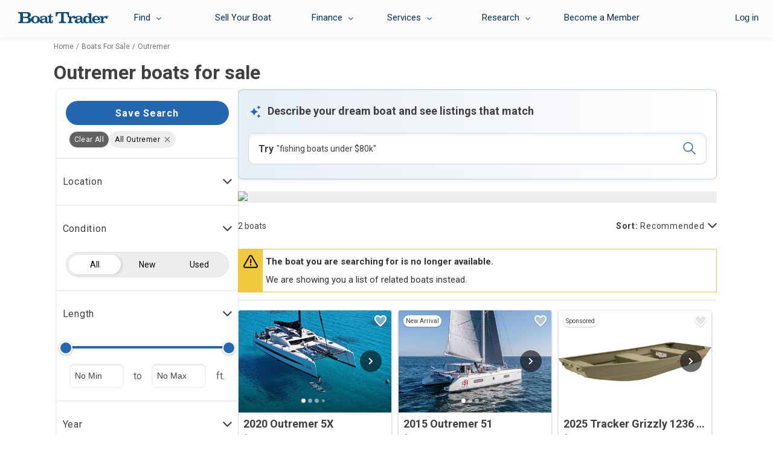

--- FILE ---
content_type: text/html; charset=utf-8
request_url: https://www.boattrader.com/boats/make-outremer/
body_size: 39330
content:
<!doctype html><html lang="en"><head><script>window.__SERVER_CONFIG__ = {"portal-react-boattrader":{"blocks":{"defaultStaticRouter":"bg.boattrader.pages","static":{"contentType":"dataBlock"}}}};</script><link fetchpriority="high" rel="preload" as="image" href=https://images.boattrader.com/resize/1/88/16/2020-outremer-5x-sail-9938816-20250908204816048-0.jpg?w=402&ratio=default&t=1757389717000&format=webp&exact><link fetchpriority="high" rel="preload" as="image" href=https://images.boattrader.com/resize/1/81/57/2014-outremer-51-sail-9998157-20251109212846622-1.jpg?w=402&ratio=default&t=1762753433000&format=webp&exact><script>window.__AB_TEST__ = JSON.parse("{\"abTestConfiguration\":[{\"id\":5835,\"key\":\"bt-srp-ab-exact-match-featured\",\"variation\":\"on\"},{\"id\":8381,\"key\":\"ps-1561_fsbo_nextgenrouting\",\"variation\":\"on\"},{\"id\":9454,\"key\":\"inbox_shadow_mode\",\"variation\":\"on\"},{\"id\":10091,\"key\":\"inbox_ui\",\"variation\":\"on\"},{\"id\":10543,\"key\":\"myboats_analytics_card\",\"variation\":\"on\"},{\"id\":11264,\"key\":\"ai_bt_nlp\",\"variation\":\"on\"},{\"id\":11297,\"key\":\"bt-srp-new-sponsored-listing\",\"variation\":\"on\"},{\"id\":11740,\"key\":\"bt_prod_data_validation_test\",\"variation\":\"on\"},{\"id\":11965,\"key\":\"disable_helm\",\"variation\":\"on\"},{\"id\":11990,\"key\":\"bt-srp-ads-2026\",\"variation\":\"on\"},{\"id\":12368,\"key\":\"bt-bdp-questionnaire\",\"variation\":\"on\"},{\"id\":12488,\"key\":\"bt-lead-routing\",\"variation\":\"on\"},{\"id\":12800,\"key\":\"bt-bdp-basic-new-lead-validations\",\"variation\":\"on\"},{\"id\":13097,\"key\":\"bt-bdp-desktop-sticky-contact-button\",\"variation\":\"on\"}],\"abTestExperiments\":[{\"id\":\"259915\",\"variation\":\"999746\"},{\"id\":\"317817\",\"variation\":\"1135060\"},{\"id\":\"319471\",\"variation\":\"1138738\"},{\"id\":\"320760\",\"variation\":\"1141228\"},{\"id\":\"325651\",\"variation\":\"1152239\"},{\"id\":\"327686\",\"variation\":\"1157312\"},{\"id\":\"332001\",\"variation\":\"1168402\"},{\"id\":\"332024\",\"variation\":\"1168478\"},{\"id\":\"338778\",\"variation\":\"1182861\"},{\"id\":\"345852\",\"variation\":\"1202035\"},{\"id\":\"355309\",\"variation\":\"1225344\"},{\"id\":\"357266\",\"variation\":\"1230007\"},{\"id\":\"358508\",\"variation\":\"0\"}]}");</script><script type="text/javascript">window.kameleoonQueue=window.kameleoonQueue||[];const kameleoonOnStart=()=>{(__AB_TEST__.abTestExperiments||[]).forEach(e=>{window.kameleoonQueue.push(["Experiments.assignVariation",e.id,e.variation]),window.kameleoonQueue.push(["Experiments.trigger",e.id,!1])})};window.addEventListener("Kameleoon::Started",kameleoonOnStart)</script><meta charset="utf-8"><meta name="apple-mobile-web-app-title" content="BoatTrader"><meta name="application-name" content="BoatTrader"><meta name="msapplication-TileColor" content="#3f4546"><meta name="viewport" content="width=device-width,initial-scale=1,maximum-scale=5"><meta name="theme-color" content="#000000"><link rel="manifest" href="/site.webmanifest"><link href="https://fonts.googleapis.com" rel="preconnect" crossorigin><link href="https://fonts.gstatic.com" rel="preconnect" crossorigin><link href="https://www.googletagmanager.com" rel="preconnect" crossorigin><link href="https://images.boattrader.com" rel="preconnect" crossorigin><link href="https://fonts.googleapis.com/css2?family=Roboto:ital,wght@0,100;0,300;0,400;0,700;1,100;1,300;1,400;1,700&family=Material+Icons&display=swap&family=Lato:ital,wght@0,100;0,300;0,400;0,700;1,100;1,300;1,400;1,700" rel="preload" as="style" onload='this.onload=null,this.rel="stylesheet"'><link rel="apple-touch-icon" sizes="180x180" href="/favicon-180x180.png"><link rel="apple-touch-icon" sizes="167x167" href="/favicon-167x167.png"><link rel="apple-touch-icon" sizes="152x152" href="/favicon-152x152.png"><link rel="icon" sizes="32x32" href="/favicon-32x32.png"><link rel="icon" sizes="16x16" href="/favicon-16x16.png?v=1"><link rel="icon" sizes="48x48" href="/favicon.ico?v=1"><title data-react-helmet="true">Outremer boats for sale - Boat Trader</title><script>
          var dataLayer = [];
            (function(w,d,s,l,i){w[l]=w[l]||[];w[l].push({'gtm.start':new Date().getTime(),event:'gtm.js'});var f=d.getElementsByTagName(s)[0],j=d.createElement(s),dl=l!='dataLayer'?'&l='+l:'';j.async=true;j.src='https://www.googletagmanager.com/gtm.js?id='+i+dl;f.parentNode.insertBefore(j,f);})(window,document,'script','dataLayer','GTM-K9W7CR');
        </script><script>!function(n,e,o,r){if(!n){n=n||{},window.permutive=n,n.q=[];n.config={consentRequired:!0}||{},n.config.apiKey="c112520e-b2cd-45d2-b768-55e17cf56c28",n.config.workspaceId="8217d3e6-98f8-4c16-8720-982d219aa6b3",n.config.environment=n.config.environment||"production",(window.crypto||window.msCrypto)&&(n.config.viewId=([1e7]+-1e3+-4e3+-8e3+-1e11).replace(/[018]/g,(function(n){return(n^(window.crypto||window.msCrypto).getRandomValues(new Uint8Array(1))[0]&15>>n/4).toString(16)})));for(var i=["addon","identify","track","trigger","query","segment","segments","ready","on","once","user","consent"],t=0;t<i.length;t++){var c=i[t];n[c]=function(e){return function(){var o=Array.prototype.slice.call(arguments,0);n.q.push({functionName:e,arguments:o})}}(c)}}}(window.permutive)</script><script type="text/javascript" src="https://8217d3e6-98f8-4c16-8720-982d219aa6b3.edge.permutive.app/8217d3e6-98f8-4c16-8720-982d219aa6b3-web.js" async="true"></script><script type="text/javascript" src="//widget.trustpilot.com/bootstrap/v5/tp.widget.bootstrap.min.js" async="true"></script><meta data-react-helmet="true" name="og:title" content="Outremer boats for sale - Boat Trader"/><meta data-react-helmet="true" name="description" content="Find Outremer boats for sale near you, including boat prices, photos, and more. Locate Outremer boat dealers and find your boat at Boat Trader!"/><meta data-react-helmet="true" name="og:description" content="Find Outremer boats for sale near you, including boat prices, photos, and more. Locate Outremer boat dealers and find your boat at Boat Trader!"/><meta data-react-helmet="true" name="nodeVersion" content="14"/><meta data-react-helmet="true" name="og:url" content="https://www.boattrader.com/boats/make-outremer/"/>
<script type="text/javascript">
    // Duration in milliseconds to wait while the Kameleoon application file is loaded
    var kameleoonLoadingTimeout = 200;
    window.kameleoonQueue = window.kameleoonQueue || [];
    window.kameleoonStartLoadTime = new Date().getTime();
    if (! document.getElementById("kameleoonLoadingStyleSheet") && ! window.kameleoonDisplayPageTimeOut)
    {
        var kameleoonS = document.getElementsByTagName("script")[0];
        var kameleoonCc = "* { visibility: hidden !important; background-image: none !important; }";
        var kameleoonStn = document.createElement("style");
        kameleoonStn.type = "text/css";
        kameleoonStn.id = "kameleoonLoadingStyleSheet";
        if (kameleoonStn.styleSheet)
        {
            kameleoonStn.styleSheet.cssText = kameleoonCc;
        }
        else
        {
            kameleoonStn.appendChild(document.createTextNode(kameleoonCc));
        }
        kameleoonS.parentNode.insertBefore(kameleoonStn, kameleoonS);
        window.kameleoonDisplayPage = function(fromEngine)
        {
            if (!fromEngine)
            {
                window.kameleoonTimeout = true;
            }
            if (kameleoonStn.parentNode)
            {
                kameleoonStn.parentNode.removeChild(kameleoonStn);
            }
        };
        window.kameleoonDisplayPageTimeOut = window.setTimeout(window.kameleoonDisplayPage, kameleoonLoadingTimeout);
    }
</script>
<script type="text/javascript">
  // Create a promise that resolves when KameleoonSDK is ready
  window.kameleoonReady = new Promise((resolve) => {
    window.kameleoonSDKLoaded = resolve;
  });
</script>
<script type="text/javascript" src="https://static.kameleoon.com/kameleoonSDK-3.4.5.js" async onload="window.kameleoonSDKLoaded(window.KameleoonSDK)"></script>
<script type="text/javascript" src="//uk33jcty1m.kameleoon.eu/kameleoon.js" async="true"></script>
<link data-react-helmet="true" rel="canonical" href="https://www.boattrader.com/boats/make-outremer/"/><script data-react-helmet="true" type="application/ld+json">{"@context":"https://schema.org","@type":"ItemList","url":"https://www.boattrader.com/boats/make-outremer/","numberOfItems":2,"itemListOrder":"https://schema.org/ItemListUnordered","itemListElement":[{"@type":"ListItem","position":0,"url":"https://www.boattrader.com/boat/2020-outremer-5x-9938816/","image":"https://images.boattrader.com/resize/1/88/16/2020-outremer-5x-sail-9938816-20250908204816048-0.jpg","name":"2020 Outremer 5X"},{"@type":"ListItem","position":1,"url":"https://www.boattrader.com/boat/2015-outremer-51-9998157/","image":"https://images.boattrader.com/resize/1/81/57/2014-outremer-51-sail-9998157-20251109212846622-1.jpg","name":"2015 Outremer 51"}]}</script><script data-react-helmet="true" type="application/ld+json">{"@context":"https://schema.org","@type":"Vehicle","mainEntityOfPage":"https://www.boattrader.com/boats/make-outremer","name":"Outremer boats for sale","description":"Find Outremer boats for sale near you, including boat prices, photos, and more. Locate Outremer boat dealers and find your boat at Boat Trader!","offers":{"@type":"AggregateOffer","priceCurrency":"USD","lowPrice":"875000","highPrice":"1800000","offerCount":2},"brand":{"@type":"brand","name":"Outremer"}}</script><script data-react-helmet="true" type="application/ld+json">    {      "@context": "https://schema.org",      "@type": "FAQPage",      "mainEntity": [{        "@type": "Question",        "name": "How much do Outremer boats cost?",        "acceptedAnswer": {          "@type": "Answer",          "text": "Outremer boats for sale on Boat Trader are offered at a variety of prices, valued from $875,000 on the most reasonably-priced watercraft all the way up to $1,800,000 for the more sophisticated yachts. Higher performance models now listed come rigged with motors up to 80 horsepower, while shorter, more affordable more functional models may have as low as 72 horsepower engines (although the average power size is 76 HP). "        }      }, {        "@type": "Question",        "name": "What kind of boats does Outremer build?",        "acceptedAnswer": {          "@type": "Answer",          "text": "Of the boats listed, Outremer offers familiar boat hull types and designs including catamaran. These vessels are generally considered suitable for conventional boating endeavors like overnight cruising, day cruising and sailing. The boats available here currently from this builder come with inboard propulsion systems, available in diesel fuel systems. "        }      }, {        "@type": "Question",        "name": "Why are Outremer boats popular?",        "acceptedAnswer": {          "@type": "Answer",          "text": "Outremer is popular for their Sail Catamarans among other classes and models. Overall these available boats have a very deep draft and exceedingly wide beam, traits that make them a great option for overnight cruising, day cruising and sailing. "        }      }, {        "@type": "Question",        "name": "What is the best Outremer model?",        "acceptedAnswer": {          "@type": "Answer",          "text": "Currently, the 51 and 5X models of the Outremer line are some of the most iconic. "        }      }]    }    <\/script></script><link rel="preload" as="script" href="/static/legacy/js/runtime-main.25dbea76.js"><link rel="preload" as="script" href="/static/legacy/js/13.3fdf56bf.chunk.js"><link rel="preload" as="script" href="/static/legacy/js/main.0967a6f7.chunk.js"><link rel="preload" as="script" href="/static/legacy/js/components-RefineSearch-FilterLocation.4a7d1083.chunk.js"><link rel="preload" as="script" href="/static/legacy/js/components-RefineSearch-FilterClass.e81aeee8.chunk.js"><link rel="preload" as="script" href="/static/legacy/js/components-RefineSearch-FilterMakeModel.a80d9e62.chunk.js"><link rel="preload" as="script" href="/static/legacy/js/components-RefineSearch-FilterFuelType.17dfdd40.chunk.js"><link rel="preload" as="script" href="/static/legacy/js/components-RefineSearch-FilterHullMaterial.c394edd9.chunk.js"><link rel="preload" as="script" href="/static/legacy/js/components-RefineSearch-FilterEngineType.cecffbbf.chunk.js"><link data-chunk="main" rel="stylesheet" href="/static/legacy/css/13.b91e2ecc.chunk.css">
<link data-chunk="main" rel="stylesheet" href="/static/legacy/css/main.b83db400.chunk.css">
<link data-chunk="components-RefineSearch-FilterLocation" rel="stylesheet" href="/static/legacy/css/components-RefineSearch-FilterLocation.315fcc9b.chunk.css"></head><body><script type="text/javascript" src="https://s.boatwizard.com/cmp/boats.com-without-iab.js" async="true"></script><noscript><noscript><iframe src="https://www.googletagmanager.com/ns.html?id=GTM-K9W7CR" height="0" width="0" style="display:none;visibility:hidden"></iframe></noscript></noscript><div id="root"><div><div class="page-container"><div class="page-header bt-ana-1099  show-header"><span class="nav-cover"></span><nav id="main-nav" data-e2e="main-nav-container"><div data-e2e="authentication" class="authentication"></div><ul id="{&quot;requireLogin&quot;:true}"><li class="nav nav-right visible-xs sell"><a href="/sell/" data-action="sell your boat" data-label="sell">Sell Your Boat</a> </li><li data-e2e="nav-left-find" class="nav nav-left find"><a href="/boats/" data-e2e="find-dropdown" class="selectdiv trackFind hidden-xs">Find</a><div class="selectdiv visible-xs "><img src="https://www.boattrader.com/static/legacy/img/tol-design/btol/bt-inc-release/dropdown-arrow.svg" alt="droparrow icon" width="12" height="8"/>Find</div><ul data-e2e="dropList-findList" class="dropList findList"><li><a href="/boats/" title="Boats For Sale" data-action="find" data-label="search boats">Boats For Sale</a></li><li><a href="/boat-types/" class="trackType" title="Boat Types" data-action="find" data-label="browse types">Boat Types</a> </li><li><a href="/boat-dealers/" class="trackDealer" title="Boat Dealers" data-action="find" data-label="search dealers">Boat Dealers</a> </li><li><a href="/engines/" class="trackEngine" title="Outboard Motors &amp; Engines" data-action="find" data-label="search engines">Outboard Motors &amp; Engines</a> </li><li><a href="/trailers/" class="trackTrailer" title="Boat Trailers" data-action="find" data-label="search trailers">Boat Trailers</a> </li></ul></li><li data-e2e="nav-left-selling" class="nav nav-left sell-accordian hidden-xs"><a data-e2e="sell-your-boat" href="/sell/" title="Sell Your Boat" data-action="sell your boat" data-label="sell">Sell Your Boat</a></li><li data-e2e="nav-left-financing" class="nav nav-left financing"><a role="button" data-e2e="selectdiv-finance" class="selectdiv hidden-xs">Finance</a><div class="selectdiv visible-xs "><img src="https://www.boattrader.com/static/legacy/img/tol-design/btol/bt-inc-release/dropdown-arrow.svg" alt="droparrow icon" width="12" height="8"/>Finance</div><ul data-e2e="dropList-finance" class="dropList"><li><a data-e2e="boat-loans-finance" href="/boat-loans/" title="Boat Loans" data-action="financing" data-label="financing">Boat Loans</a></li><li><a data-e2e="calculate-your-payments-finance" href="/boat-loans/calculator/" title="Boat Loan Calculator" data-action="financing" data-label="calculate your payments">Boat Loan Calculator</a></li><li><a data-e2e="boat-loans-rates" href="/boat-loans/rates/" title="Boat Loan Rates" data-action="financing" data-label="rates">Boat Loan Rates</a></li><li><a data-e2e="faq-how-to-finance" href="/boat-loans/#boat-financing" title="FAQ - How to Financing" data-action="financing" data-label="faq - how to finance">FAQ - How to Finance</a></li></ul></li><li data-e2e="nav-left-services" class="nav nav-left services"><a role="button" data-e2e="selectdiv-services" class="selectdiv hidden-xs">Services</a><div class="selectdiv visible-xs "><img src="https://www.boattrader.com/static/legacy/img/tol-design/btol/bt-inc-release/dropdown-arrow.svg" alt="droparrow icon" width="12" height="8"/>Services</div><ul data-e2e="droplist-services" class="dropList"><li><a data-e2e="extended-service-plan--services" href="/services/extended-service-plan/" title="Extended Service Plan" data-action="services" data-label="extended service plan">Extended Service Plan</a></li><li><a data-e2e="tire-wheel-plan-services" href="/services/tire-wheel-protection/" title="Tire &amp; Wheel Plan" data-action="services" data-label="tire wheel protection">Tire &amp; Wheel Plan</a></li><li><a data-e2e="gap-protection-services" href="/services/gap-protection/" title="GAP Protection" data-action="services" data-label="gap protection">GAP Protection</a></li><li><a data-e2e="roadside-assistance-services" href="/services/roadside-assistance/" title="Roadside Assistance" data-action="services" data-label="roadside assistance">Roadside Assistance</a></li><li><a data-e2e="boat-insurance-services" href="/services/boat-insurance/" title="Boat Insurance" data-action="services" data-label="insurance">Boat Insurance</a></li><li><a data-e2e="boat-transport-services" href="/services/boat-transport-shipping/" title="Boat Transport" data-action="services" data-label="transport">Boat Transport</a></li><li><a data-e2e="boat-warranty-services" href="/services/boat-warranty/" title="Boat Warranty" data-action="services" data-label="warranty">Boat Warranty</a></li><li><a data-e2e="boat-documentation-services" href="/services/boat-documentation/" title="Boat Documentation" data-action="services" data-label="documentation">Boat Documentation</a></li><li><a data-e2e="boat-rental-services" href="/services/boat-rental/" title="Boat Rental" data-action="services" data-label="Rental">Boat Rental</a></li><li><a data-e2e="become-a-member" target="_blank" rel="noreferrer noopener" href="https://www.boatsgroup.com/our-brands/boat-trader/" title="Become a Member" data-action="services" data-label="become a member">Become a Member</a></li></ul></li><li data-e2e="nav-left-research" class="nav nav-left research"><a data-e2e="selectdiv-research" href="https://www.boattrader.com/research/" class="selectdiv hidden-xs" data-action="resources" data-label="resources">Research</a><div class="selectdiv visible-xs  non-expandable"><img src="https://www.boattrader.com/static/legacy/img/tol-design/btol/bt-inc-release/dropdown-arrow.svg" alt="droparrow icon" width="12" height="8"/><a href="https://www.boattrader.com/research/" data-action="resources" data-label="resources">Research</a></div><ul data-e2e="droplist-research" class="dropList researchList"><li class="titles"><span>Get Advice On:</span> </li><li><a data-e2e="buying-research" class="adviceBuying droplist-indent" href="https://www.boattrader.com/research/buying/" title="Buying" data-action="resources" data-label="buying advice">Buying</a> </li><li><a data-e2e="selling-research" href="https://www.boattrader.com/research/selling/" class="adviceSelling droplist-indent" title="Selling" data-action="resources" data-label="selling advice">Selling</a> </li><li><a data-e2e="boating-research" href="https://www.boattrader.com/research/boating/" class="adviceBoating droplist-indent" title="Boating" data-action="resources" data-label="boating advice">Boating</a> </li><li class="titles"><span>Read</span> </li><li><a data-e2e="reviews-research" href="https://www.boattrader.com/research/reviews/" title="Reviews" class="readReviews droplist-indent" data-action="resources" data-label="reviews">Reviews</a> </li></ul></li></ul></nav><header data-e2e="main-nav-slide-header" class="main nav-slide show-header"><button data-e2e="navbar-toggle-btn" class="navbar-toggle" data-target=".navbar-ex1-collapse" data-toggle="collapse" type="button"><span class="visuallyhidden">Toggle navigation</span><span class="icon-bar"></span><span class="icon-bar"></span><span class="icon-bar"></span></button><a data-e2e="header-logo-link" href="/" aria-label="logo"><svg class="logo" width="150" height="19" viewBox="0 0 150 19" fill="none" xmlns="http://www.w3.org/2000/svg"><path d="M42.3638 12.6419C41.098 12.9544 40.6292 13.1263 40.2385 13.4076C39.7697 13.767 39.551 14.1733 39.551 14.7358C39.551 15.6422 40.301 16.2985 41.348 16.2985C42.3169 16.2985 43.4264 15.8141 44.0202 15.1421C44.5046 14.5796 44.7703 13.767 44.7703 12.8294C44.7703 12.595 44.7546 12.1418 44.7234 11.7355C43.8014 12.1887 43.3639 12.3606 42.3638 12.6419ZM51.4428 17.1423C51.2866 17.3924 51.0834 17.6268 50.8021 17.8612C50.0364 18.5487 49.2082 18.6112 48.255 18.58C46.5829 18.5487 45.4891 17.8455 44.8953 16.2829C44.1452 16.9861 43.7389 17.3142 43.1607 17.6111C42.1137 18.2206 40.7855 18.5487 39.5822 18.5487C37.2851 18.5487 35.4412 16.9392 35.4412 14.9702C35.4412 13.1732 36.5194 12.1262 39.0197 11.5011C39.926 11.2667 40.1292 11.2199 42.6607 10.8448C44.0983 10.626 44.7546 10.1572 44.7546 9.39154C44.7546 8.36018 43.6608 7.65698 42.0981 7.65698C41.098 7.65698 40.2698 7.8445 39.2541 8.34455C39.5978 8.73522 39.7385 9.07901 39.7385 9.4853C39.7385 10.3135 39.0353 10.8917 38.0821 10.8917C37.082 10.8917 36.3475 10.2041 36.3475 9.26653C36.3475 7.42259 38.5509 6.26621 42.2075 6.26621C44.364 6.26621 46.0829 6.6725 47.0049 7.40696C47.9268 8.11015 48.2394 9.0165 48.2394 10.9542V14.1889C48.255 15.4547 48.255 15.4547 48.255 15.7359C48.3019 16.3454 48.6144 16.7829 49.3332 16.8142C50.3333 16.8611 50.8178 16.0172 50.9428 15.0015V14.7983V8.34455H48.9269V6.68813C51.2397 6.56312 52.9117 5.00046 52.8961 2.96899H54.4588V6.68813H57.631V8.34455H54.4588V14.9546C54.4588 15.6578 54.4588 15.7516 54.5682 16.0485C54.6932 16.4391 55.0057 16.6892 55.3964 16.6892C56.0058 16.6892 56.2246 16.2829 56.2246 15.2046V13.5951H57.7872V15.3453C57.7872 17.3767 56.5527 18.58 54.4119 18.58C53.1774 18.58 52.1773 18.1737 51.6147 17.4236C51.5678 17.3299 51.5053 17.2361 51.4428 17.1423Z" fill="#0F4D77"></path><path d="M14.064 0.0312552C16.5173 0.0312552 17.9706 0.359414 19.127 1.12512C20.3146 1.98458 21.0334 3.29722 21.0334 4.71924C21.0334 5.90687 20.5021 6.93822 19.5489 7.67268C18.9082 8.14147 18.3613 8.3915 17.1893 8.6259C20.3146 9.48537 21.8929 11.0324 21.8929 13.2983C21.8929 14.9234 20.9866 16.4861 19.4864 17.3768C18.3457 18.0644 17.0018 18.33 14.814 18.33H0V16.4705L0.640691 16.4392C2.67215 16.3611 3.54724 15.361 3.54724 13.2201V5.10991C3.54724 2.93781 2.67215 1.98458 0.640691 1.89082L0 1.85957V0H14.064V0.0312552ZM12.8295 7.84457C14.189 7.84457 14.8609 7.62579 15.5172 7.01636C16.0642 6.48505 16.3767 5.78186 16.3767 4.96927C16.3767 3.92229 15.8767 2.98469 15.0172 2.43776C14.3452 2.00021 13.7983 1.89082 12.345 1.89082H7.9852V7.8602H12.8295V7.84457ZM13.4389 16.4861C15.4704 16.4861 16.9861 15.0328 16.9861 13.0951C16.9861 11.9075 16.4392 10.8761 15.5016 10.3292C14.9078 9.95416 14.064 9.78227 12.8763 9.78227H7.9852V16.4861H13.4389Z" fill="#0F4D77"></path><path d="M36.1131 12.5795C36.1131 14.3297 35.0193 16.2205 33.3472 17.33C32.144 18.0957 30.5032 18.5645 28.7374 18.5645C24.4557 18.5645 21.2679 15.908 21.2679 12.392C21.2679 10.5324 22.2367 8.75099 23.8931 7.59462C25.0964 6.76641 26.8309 6.28198 28.7061 6.28198C32.9409 6.29761 36.1131 8.96977 36.1131 12.5795ZM25.3308 12.4701C25.3308 15.1423 26.7215 16.9862 28.6905 16.9862C29.7219 16.9862 30.6595 16.5174 31.1908 15.7517C31.7533 14.9235 32.0971 13.6577 32.0971 12.4545C32.0971 9.73546 30.7063 7.82902 28.7218 7.82902C26.7372 7.81339 25.3308 9.73547 25.3308 12.4701Z" fill="#0F4D77"></path><path d="M84.1806 6.90697H82.0554C82.0241 5.26617 81.7272 4.28169 80.9459 3.37535C79.9927 2.31274 78.8363 1.87519 76.8517 1.87519H75.4297V12.8763C75.4297 14.3921 75.5704 15.0016 76.0704 15.5329C76.5705 16.0485 77.3049 16.3142 78.2738 16.3611L79.1489 16.3923V18.2363H67.5852V16.3923L68.2415 16.3611C70.2573 16.2829 71.1324 15.3141 71.1324 13.1576V1.87519H69.2103C67.1632 1.87519 65.9131 2.53151 65.0849 3.98478C64.6786 4.71924 64.4911 5.48494 64.3504 6.90697H62.2408V0.03125H84.1806V6.90697Z" fill="#0F4D77"></path><path d="M87.7435 9.20416C89.0562 7.17269 90.4001 6.29761 92.1815 6.29761C93.8379 6.29761 95.0412 7.42272 95.0412 8.95413C95.0412 10.0949 94.2442 10.9387 93.0722 10.9387C92.119 10.9387 91.4783 10.3605 91.4783 9.46981C91.4783 9.29792 91.4939 9.14165 91.6033 8.86037C90.7438 8.86037 90.4 8.92288 89.7906 9.29792C88.4936 10.048 87.931 11.2981 87.931 13.3765V14.2828C87.931 16.0486 88.3998 16.6112 89.8687 16.6112H90.3375V18.2676H82.1179V16.6112H82.4773C83.9462 16.6112 84.4151 16.0486 84.4151 14.2828V10.7043C84.4151 8.95413 83.9462 8.37595 82.4773 8.37595H82.0085V6.71952H87.7279L87.7435 9.20416Z" fill="#0F4D77"></path><path d="M102.995 11.7513C103.011 12.1576 103.042 12.6108 103.042 12.8452C103.042 13.7984 102.761 14.611 102.292 15.1735C101.682 15.8611 100.573 16.3612 99.6041 16.3612C98.5415 16.3612 97.7914 15.6892 97.7914 14.7829C97.7914 14.2203 98.0102 13.814 98.479 13.4233C98.8697 13.1264 99.3385 12.9545 100.62 12.642C101.636 12.3764 102.058 12.2045 102.995 11.7513ZM108.339 13.5171V15.0954C108.339 16.2205 108.043 16.7362 107.417 16.7362C106.917 16.7362 106.667 16.408 106.62 15.8142C106.62 15.5329 106.62 15.5329 106.605 14.2672V11.0325C106.605 9.06352 106.277 8.1728 105.355 7.45398C104.433 6.71953 102.698 6.31323 100.526 6.31323C96.8538 6.31323 94.6192 7.45398 94.6192 9.32917C94.6192 10.2824 95.3537 10.97 96.3694 10.97C97.3226 10.97 98.0258 10.3918 98.0258 9.54795C98.0258 9.14165 97.8696 8.79787 97.5258 8.4072C98.5571 7.90715 99.3854 7.71963 100.385 7.71963C101.964 7.71963 103.058 8.43846 103.058 9.46981C103.058 10.2511 102.386 10.7199 100.948 10.9387C98.4009 11.3294 98.1821 11.345 97.2758 11.6107C94.7599 12.2514 93.6816 13.2983 93.6816 15.1267C93.6816 17.1112 95.5412 18.7208 97.8383 18.7208C99.0416 18.7208 100.385 18.377 101.432 17.7675C101.995 17.4394 102.401 17.1269 103.183 16.408C103.761 17.9863 104.87 18.7208 106.574 18.7208C107.699 18.7208 108.605 18.3926 109.199 17.7988C109.699 17.2988 109.871 16.7362 109.871 15.7517V13.5952L108.339 13.5171Z" fill="#0F4D77"></path><path d="M114.809 8.26653C116.637 8.26653 117.747 9.95421 117.747 12.767C117.747 15.1579 116.606 16.7518 114.887 16.7518C113.09 16.7518 111.871 14.9547 111.871 12.3295C111.887 9.95421 113.074 8.26653 114.809 8.26653ZM121.153 1.89087H115.153V3.54729H115.684C117.122 3.54729 117.622 4.12548 117.622 5.87566V8.39155C116.434 6.98515 115.121 6.36009 113.465 6.36009C110.277 6.36009 107.855 8.95411 107.855 12.3607C107.855 13.9546 108.418 15.5798 109.371 16.7362C110.324 17.9238 111.762 18.5645 113.465 18.5645C115.325 18.5645 116.59 17.955 117.997 16.408V18.2207H123.669V16.5643H123.138C121.669 16.5643 121.169 15.9861 121.169 14.2359V1.89087H121.153Z" fill="#0F4D77"></path><path d="M126.419 11.5482C126.544 9.23541 127.56 7.95403 129.248 7.95403C130.154 7.95403 130.889 8.36033 131.389 9.15728C131.795 9.79798 131.951 10.3918 131.967 11.5482H126.419ZM133.858 14.5328C133.342 16.0017 132.108 16.8456 130.451 16.8456C129.138 16.8456 127.904 16.2674 127.216 15.2517C126.857 14.6891 126.685 14.1734 126.576 13.2827H135.936C135.92 11.2356 135.702 10.2199 134.92 9.09478C133.78 7.29772 131.623 6.26636 129.123 6.26636C127.201 6.26636 125.451 6.8758 124.294 7.98529C123.169 9.06352 122.435 10.7825 122.435 12.3607C122.435 14.1266 123.294 15.9392 124.638 17.08C125.826 18.0957 127.482 18.627 129.295 18.627C131.264 18.627 132.967 18.0176 134.17 16.8612C134.842 16.2205 135.186 15.6736 135.686 14.5172H133.842V14.5328H133.858Z" fill="#0F4D77"></path><path d="M140.858 9.20416C142.171 7.17269 143.515 6.29761 145.296 6.29761C146.953 6.29761 148.156 7.42272 148.156 8.95413C148.156 10.0949 147.359 10.9387 146.187 10.9387C145.234 10.9387 144.593 10.3605 144.593 9.46981C144.593 9.29792 144.609 9.14165 144.718 8.86037C143.859 8.86037 143.515 8.92288 142.905 9.29792C141.608 10.048 141.046 11.2981 141.046 13.3765V14.2828C141.046 16.0486 141.515 16.6112 142.984 16.6112H143.452V18.2676H135.233V16.6112H135.592C137.061 16.6112 137.53 16.0486 137.53 14.2828V10.7043C137.53 8.95413 137.061 8.37595 135.592 8.37595H135.123V6.71952H140.843L140.858 9.20416Z" fill="#0F4D77"></path><path d="M149.766 7.01646C149.766 7.48526 149.453 7.79779 149.062 7.79779C148.672 7.79779 148.359 7.46963 148.359 7.01646C148.359 6.54766 148.672 6.23513 149.062 6.23513C149.437 6.25075 149.766 6.57891 149.766 7.01646ZM148.891 7.11022H149.031L149.266 7.59464H149.484L149.234 7.11022C149.375 7.09459 149.484 7.03209 149.484 6.81331C149.484 6.57891 149.344 6.48515 149.078 6.48515H148.687V7.59464H148.891V7.11022ZM148.891 6.64142H149.062C149.219 6.64142 149.266 6.67267 149.266 6.78206C149.266 6.89144 149.219 6.93832 149.062 6.93832H148.891V6.64142ZM149.047 8.03219C149.562 8.03219 150 7.64152 150 7.03209C150 6.42265 149.562 6.03198 149.047 6.03198C148.547 6.03198 148.094 6.42265 148.094 7.03209C148.094 7.64152 148.547 8.03219 149.047 8.03219Z" fill="#0F4D77"></path></svg></a></header><div id="modal-root"></div></div><div class="content nav-slide"><div><div class="content-head"><ul class="breadcrumb" vocab="https://schema.org/" typeof="BreadcrumbList" data-testid="breadcrumb-component" data-test-sp="breadcrumbs"><li property="itemListElement" typeof="ListItem" class=""><a href="/" property="item" typeof="WebPage"><span property="name">Home</span></a><meta property="position" content="1"/><span class="divider"><span class="divider-desktop">/</span><span class="divider-mobile">/</span></span></li><li property="itemListElement" typeof="ListItem" class=""><a href="/boats/" property="item" typeof="WebPage"><span property="name">Boats for Sale</span></a><meta property="position" content="2"/><span class="divider"><span class="divider-desktop">/</span><span class="divider-mobile">/</span></span></li><li property="itemListElement" typeof="ListItem" class="make"><a href="/boats/make-outremer/" property="item" typeof="WebPage"><span property="name">Outremer</span></a><meta property="position" content="3"/></li></ul><h1 data-e2e="srp-header" data-test-sp="srp-header-h1">Outremer boats for sale</h1></div><div data-test-sp="srp-information"></div><div data-e2e="main-content-container" id="main-content" class=""><div data-e2e="left-content-container" id="left-content"><div id="refine-search" class="search-tools refine-search"><div class="tool-set"><div class="inner"><div class="search-alerts-container"><div class="search-alerts"><button class="style-module_action__9mWut  style-module_action-primary__izCED style-module_action-stretch__v9b0n search-alerts-button" aria-label="Save Search" data-e2e="srp-save-search">Save Search</button><button class="search-alerts-button-mobile" data-e2e="srp-save-search-mobile">Save Search</button></div></div><div class="search-alerts-filter-tags" data-e2e="srp-search-alerts-filter-tags"><div class="search-alerts-filter-tags-scroller" data-e2e="srp-search-alerts-filter-tags-scroller"><a class="search-alerts-filter-options" data-e2e="srp-search-alerts-filter-options" href="/boats/">Clear All</a><a data-e2e="srp-search-alerts-filter-tag-item" class="make search-alerts-filter-tag-item" href="/boats/">All Outremer</a></div></div><div class="collapse-content closed" data-testid="srp-filter-location" data-test-sp="srp-filter-location"><div class="header"><a class="toggle-btn" data-e2e="srp-toggle-btn">Location<span class="icon"></span></a></div><div class="collapsible double-height no-pad"><div class="location-filter-wrapper"><div class="style-module_switcher-wrapper__pcBx7 style-module_full-width__8j9KG" role="radiogroup"><span class="style-module_switcher-option__Pzq3a"><span class="style-module_switcher-option-action__4pwcS style-module_active__fOaaa"><input type="radio" checked="" class="style-module_switcher-option-input__OLAE5" id="zip" name="switcher" value="0"/></span><label class="style-module_switcher-option-label__H7l8W" for="zip">Zip Code</label></span><span class="style-module_switcher-option__Pzq3a"><span class="style-module_switcher-option-action__4pwcS"><input type="radio" class="style-module_switcher-option-input__OLAE5" id="city_or_state" name="switcher" value="1"/></span><label class="style-module_switcher-option-label__H7l8W" for="city_or_state">City / State</label></span></div><div class="search-filter location"><div class="search-filter-group"><select class="filter-select" data-e2e="distance-radius" title="Distance radius"><option value="exact">Zip Only</option><option value="10">10 miles</option><option value="25">25 miles</option><option value="50">50 miles</option><option value="75">75 miles</option><option value="100">100 miles</option><option value="200">200 miles</option><option value="300">300 miles</option><option value="500">500 miles</option><option value="1000">1000 miles</option></select><span>from</span><input type="number" data-e2e="zip-code-input" class="zip" value="" placeholder="Zip" title="Zip code"/></div><div class="search-user-location" data-e2e="search-by-user-location">Use My Location</div></div></div></div></div><div class="collapse-content condition open" data-testid="srp-filter-condition" data-test-sp="srp-filter-condition"><div class="header"><a class="toggle-btn" data-e2e="srp-toggle-btn">Condition<span class="icon"></span></a></div><div class="collapsible"><div class="search-filter condition" data-e2e="srp-search-filter-condition"><div class="search-filter-group"><div class="style-module_switcher-wrapper__pcBx7 style-module_full-width__8j9KG" role="radiogroup"><span class="style-module_switcher-option__Pzq3a"><span class="style-module_switcher-option-action__4pwcS"><input type="radio" class="style-module_switcher-option-input__OLAE5" id="condition-any" name="switcher" value="any"/></span><a class="style-module_switcher-option-label__H7l8W" href="/boats/make-outremer/">All</a></span><span class="style-module_switcher-option__Pzq3a"><span class="style-module_switcher-option-action__4pwcS"><input type="radio" class="style-module_switcher-option-input__OLAE5" id="condition-new" name="switcher" value="new"/></span><a class="style-module_switcher-option-label__H7l8W" href="/boats/make-outremer/condition-new/">New</a></span><span class="style-module_switcher-option__Pzq3a"><span class="style-module_switcher-option-action__4pwcS"><input type="radio" class="style-module_switcher-option-input__OLAE5" id="condition-used" name="switcher" value="used"/></span><a class="style-module_switcher-option-label__H7l8W" href="/boats/make-outremer/condition-used/">Used</a></span></div></div></div></div></div><div class="collapse-content length open" data-testid="srp-filter-length" data-test-sp="srp-filter-length"><div class="header"><a class="toggle-btn" data-e2e="srp-toggle-btn">Length<span class="icon"></span></a></div><div class="collapsible"><div data-e2e="search-filter-length" class="search-filter length"><div data-e2e="slider-container" class="slider-container"><div class="rc-slider rc-slider-with-marks"><div class="rc-slider-rail"></div><div class="rc-slider-track rc-slider-track-1" style="left:0%;right:auto;width:100%"></div><div class="rc-slider-step"><span class="rc-slider-dot rc-slider-dot-active" style="left:0%"></span></div><div tabindex="0" class="rc-slider-handle rc-slider-handle-1" style="left:0%;right:auto;transform:translateX(-50%)" role="slider" aria-valuemin="0" aria-valuemax="101" aria-valuenow="0" aria-disabled="false"></div><div tabindex="0" class="rc-slider-handle rc-slider-handle-2" style="left:100%;right:auto;transform:translateX(-50%)" role="slider" aria-valuemin="0" aria-valuemax="101" aria-valuenow="101" aria-disabled="false"></div><div class="rc-slider-mark"><span class="rc-slider-mark-text rc-slider-mark-text-active" style="transform:translateX(-50%);-ms-transform:translateX(-50%);left:0%"> </span></div></div></div><div data-e2e="search-filter-group" class="search-filter-group"><input type="number" data-e2e="minimum-length" class="small length-min" placeholder="No Min" value="" title="Minimum length"/><span>to</span><input type="number" data-e2e="maximum-length" class="small length-max" value="" placeholder="No Max" title="Maximum length"/><div class="filled-block">ft.</div></div></div></div></div><div class="collapse-content year open" data-testid="srp-filter-year" data-test-sp="srp-filter-year"><div class="header"><a class="toggle-btn" data-e2e="srp-toggle-btn">Year<span class="icon"></span></a></div><div class="collapsible"><div class="search-filter year"><div class="slider-container"><div class="rc-slider rc-slider-with-marks"><div class="rc-slider-rail"></div><div class="rc-slider-track rc-slider-track-1" style="left:0%;right:auto;width:100%"></div><div class="rc-slider-step"><span class="rc-slider-dot" style="left:3396.551724137931%"></span></div><div tabindex="0" class="rc-slider-handle rc-slider-handle-1" style="left:0%;right:auto;transform:translateX(-50%)" role="slider" aria-valuemin="1970" aria-valuemax="2028" aria-valuenow="1970" aria-disabled="false"></div><div tabindex="0" class="rc-slider-handle rc-slider-handle-2" style="left:100%;right:auto;transform:translateX(-50%)" role="slider" aria-valuemin="1970" aria-valuemax="2028" aria-valuenow="2028" aria-disabled="false"></div><div class="rc-slider-mark"><span class="rc-slider-mark-text" style="transform:translateX(-50%);-ms-transform:translateX(-50%);left:-3396.551724137931%"> </span></div></div></div><div class="search-filter-group"><input type="number" data-e2e="minimum-year" class="year-from" placeholder="No Min" min="0" value="" title="Minimum year"/><span>to</span><input type="number" data-e2e="maximum-year" class="year-to" placeholder="No Max" min="0" value="" title="Maximum year"/></div></div></div></div><div class="collapse-content price open" data-testid="srp-filter-price" data-test-sp="srp-filter-price"><div class="header"><a class="toggle-btn" data-e2e="srp-toggle-btn">Price<span class="icon"></span></a></div><div class="collapsible"><div class="search-filter price"><div class="slider-container"><div class="rc-slider rc-slider-with-marks"><div class="rc-slider-rail"></div><div class="rc-slider-track rc-slider-track-1" style="left:0%;right:auto;width:100%"></div><div class="rc-slider-step"><span class="rc-slider-dot rc-slider-dot-active" style="left:0%"></span></div><div tabindex="0" class="rc-slider-handle rc-slider-handle-1" style="left:0%;right:auto;transform:translateX(-50%)" role="slider" aria-valuemin="0" aria-valuemax="100000" aria-valuenow="0" aria-disabled="false"></div><div tabindex="0" class="rc-slider-handle rc-slider-handle-2" style="left:100%;right:auto;transform:translateX(-50%)" role="slider" aria-valuemin="0" aria-valuemax="100000" aria-valuenow="100000" aria-disabled="false"></div><div class="rc-slider-mark"><span class="rc-slider-mark-text rc-slider-mark-text-active" style="transform:translateX(-50%);-ms-transform:translateX(-50%);left:0%"> </span></div></div></div><div class="search-filter-group"><div class=""><input type="number" data-e2e="minimum-price" class="price-min" placeholder="No Min" value="" title="Minimum price"/></div><span>to</span><div class=""><input type="number" data-e2e="maximum-price" class="price-max" name="isGoing" placeholder="No Max" value="" title="Maximum price"/></div></div><div class="search-filter-group"><a class="model-link price-reduction" data-e2e="search-filter-price-reduction">Price Drop<div style="position:relative" class="tooltip"><i class="material-icons">info</i></div></a><div class="switch disabled toggleButton  disabled "><div class="switch-toggle"></div></div></div></div></div></div><div class="collapse-content closed" data-testid="srp-filter-boatType" data-test-sp="srp-filter-boatType"><div class="header"><a class="toggle-btn" data-e2e="srp-toggle-btn">Boat Type<span class="icon"></span></a></div><div class="collapsible"><div class="search-filter class" data-e2e="srp-search-filter"><div class="filter-txt filter-txt-icon"><input type="text" title="Search Boat Type" data-e2e="srp-filter-input" class="filter-input" id="class-type-ahead-desktop" placeholder="Search Boat Type" name="class-type-ahead-desktop" value=""/></div><ul class="opts"><li class=""><label for="Sail-All-desktop" class="visuallyhidden"><span class="txt">Sail-All</span></label><input type="checkbox" id="Sail-All-desktop" value="sail-all" name="Sail-All" class=""/><div data-custom-option="Sail-All-desktop" class="custom-option" tabindex="-1"><a class="class-sail-link" data-e2e="srp-all-sail-link" href="/boats/type-sail/make-outremer/">All Sail</a></div></li><li class=""><label for="Sail-Catamaran-desktop" class="visuallyhidden"><span class="txt">Sail-Catamaran</span></label><input type="checkbox" id="Sail-Catamaran-desktop" value="sail-catamaran" name="Sail-Catamaran" class=""/><div data-custom-option="Sail-Catamaran-desktop" class="custom-option" tabindex="-1"><a class="class-sail-link" data-e2e="srp-specific-sail-link" href="/boats/type-sail/class-sail-catamaran/make-outremer/">Catamaran</a></div></li></ul></div></div></div><div class="collapse-content open" data-testid="srp-filter-make" data-test-sp="srp-filter-make"><div class="header"><a class="toggle-btn" data-e2e="srp-toggle-btn">Make<span class="icon"></span></a></div><div class="collapsible"><div data-e2e="srp-search-filter-make-model" class="search-filter make-model"><div class="collapse-content open"><div class="filter-typeahead" data-e2e="srp-seach-filter-make"><div class="filter-txt filter-txt-icon"><input type="text" title="Search Makes (max 5)" data-e2e="srp-filter-input" class="filter-input" id="make-type-ahead-desktop" placeholder="Search Makes (max 5)" name="make-type-ahead-desktop" value=""/></div><ul class="opts"><li class="selected"><label for="Make-outremer-all" class="visuallyhidden"><span class="txt">Make-outremer-desktop</span></label><input type="checkbox" id="Make-outremer-all" checked="" value="outremer" name="Make-outremer-desktop" class=""/><div data-custom-option="Make-outremer-all" class="custom-option selected" tabindex="-1"><a class="make-all-link " href="/boats/make-outremer/">Outremer</a></div></li></ul><ul class="opts"><li class=""><label for="Make-tracker-all" class="visuallyhidden"><span class="txt">Make-tracker-desktop</span></label><input type="checkbox" id="Make-tracker-all" value="tracker" name="Make-tracker-desktop" class=""/><div data-custom-option="Make-tracker-all" class="custom-option" tabindex="-1"><a rel="nofollow" class="make-all-link " href="/boats/makemodel-outremer+tracker/">Tracker</a></div></li><li class=""><label for="Make-yamaha-boats-all" class="visuallyhidden"><span class="txt">Make-yamaha-boats-desktop</span></label><input type="checkbox" id="Make-yamaha-boats-all" value="yamaha-boats" name="Make-yamaha-boats-desktop" class=""/><div data-custom-option="Make-yamaha-boats-all" class="custom-option" tabindex="-1"><a rel="nofollow" class="make-all-link " href="/boats/makemodel-outremer+yamaha-boats/">Yamaha Boats</a></div></li><li class=""><label for="Make-sea-ray-all" class="visuallyhidden"><span class="txt">Make-sea-ray-desktop</span></label><input type="checkbox" id="Make-sea-ray-all" value="sea-ray" name="Make-sea-ray-desktop" class=""/><div data-custom-option="Make-sea-ray-all" class="custom-option" tabindex="-1"><a rel="nofollow" class="make-all-link " href="/boats/makemodel-outremer+sea-ray/">Sea Ray</a></div></li><li class=""><label for="Make-sun-tracker-all" class="visuallyhidden"><span class="txt">Make-sun-tracker-desktop</span></label><input type="checkbox" id="Make-sun-tracker-all" value="sun-tracker" name="Make-sun-tracker-desktop" class=""/><div data-custom-option="Make-sun-tracker-all" class="custom-option" tabindex="-1"><a rel="nofollow" class="make-all-link " href="/boats/makemodel-outremer+sun-tracker/">Sun Tracker</a></div></li><li class=""><label for="Make-sea-doo-all" class="visuallyhidden"><span class="txt">Make-sea-doo-desktop</span></label><input type="checkbox" id="Make-sea-doo-all" value="sea-doo" name="Make-sea-doo-desktop" class=""/><div data-custom-option="Make-sea-doo-all" class="custom-option" tabindex="-1"><a rel="nofollow" class="make-all-link " href="/boats/makemodel-outremer+sea-doo/">Sea-Doo</a></div></li><li class=""><label for="Make-ranger-all" class="visuallyhidden"><span class="txt">Make-ranger-desktop</span></label><input type="checkbox" id="Make-ranger-all" value="ranger" name="Make-ranger-desktop" class=""/><div data-custom-option="Make-ranger-all" class="custom-option" tabindex="-1"><a rel="nofollow" class="make-all-link " href="/boats/makemodel-outremer+ranger/">Ranger</a></div></li><li class=""><label for="Make-bennington-all" class="visuallyhidden"><span class="txt">Make-bennington-desktop</span></label><input type="checkbox" id="Make-bennington-all" value="bennington" name="Make-bennington-desktop" class=""/><div data-custom-option="Make-bennington-all" class="custom-option" tabindex="-1"><a rel="nofollow" class="make-all-link " href="/boats/makemodel-outremer+bennington/">Bennington</a></div></li><li class=""><label for="Make-yamaha-waverunner-all" class="visuallyhidden"><span class="txt">Make-yamaha-waverunner-desktop</span></label><input type="checkbox" id="Make-yamaha-waverunner-all" value="yamaha-waverunner" name="Make-yamaha-waverunner-desktop" class=""/><div data-custom-option="Make-yamaha-waverunner-all" class="custom-option" tabindex="-1"><a rel="nofollow" class="make-all-link " href="/boats/makemodel-outremer+yamaha-waverunner/">Yamaha WaveRunner</a></div></li><li class=""><label for="Make-boston-whaler-all" class="visuallyhidden"><span class="txt">Make-boston-whaler-desktop</span></label><input type="checkbox" id="Make-boston-whaler-all" value="boston-whaler" name="Make-boston-whaler-desktop" class=""/><div data-custom-option="Make-boston-whaler-all" class="custom-option" tabindex="-1"><a rel="nofollow" class="make-all-link " href="/boats/makemodel-outremer+boston-whaler/">Boston Whaler</a></div></li><li class=""><label for="Make-starcraft-all" class="visuallyhidden"><span class="txt">Make-starcraft-desktop</span></label><input type="checkbox" id="Make-starcraft-all" value="starcraft" name="Make-starcraft-desktop" class=""/><div data-custom-option="Make-starcraft-all" class="custom-option" tabindex="-1"><a rel="nofollow" class="make-all-link " href="/boats/makemodel-outremer+starcraft/">Starcraft</a></div></li></ul><div class="show-more"></div><div class="filter-more"><a href="/boats/make-outremer/modal-make/">1,770<!-- --> more <!-- -->Makes<!-- -->...</a></div></div></div></div></div></div><div class="collapse-content open" data-testid="srp-filter-makeModel" data-test-sp="srp-filter-makeModel"><div class="collapse-content open" id="MakeCollapsible-outremer-desktop"><div class="header"><a class="toggle-btn" data-e2e="srp-toggle-btn">Outremer<!-- --> Models<span class="icon"></span></a></div><div class="collapsible"><div class="search-filter model"><div class="filter-typeahead" data-e2e="srp-seach-filter-make"><div class="filter-txt filter-txt-icon"><input type="text" title="Search Outremer Models" data-e2e="srp-filter-input" class="filter-input" id="model-type-ahead-outremer-desktop" placeholder="Search Outremer Models" name="model-type-ahead-outremer-desktop" value=""/></div><ul class="opts"><li class=""><label for="Model-51" class="visuallyhidden"><span class="txt">Model-outremer-desktop</span></label><input type="checkbox" id="Model-51" value="51" name="Model-outremer-desktop" class=""/><div data-custom-option="Model-51" class="custom-option" tabindex="-1"><a data-e2e="srp-search-filter-model-link" class="model-link make-model-link" href="/boats/make-outremer/model-51/">51</a></div></li><li class=""><label for="Model-5x" class="visuallyhidden"><span class="txt">Model-outremer-desktop</span></label><input type="checkbox" id="Model-5x" value="5x" name="Model-outremer-desktop" class=""/><div data-custom-option="Model-5x" class="custom-option" tabindex="-1"><a data-e2e="srp-search-filter-model-link" class="model-link make-model-link" href="/boats/make-outremer/model-5x/">5X</a></div></li></ul><div class="show-more"></div><div class="filter-more"></div></div></div></div></div></div><div class="collapse-content closed" data-testid="srp-filter-fuelType" data-test-sp="srp-filter-fuelType"><div class="header"><a class="toggle-btn" data-e2e="srp-toggle-btn">Fuel Type<span class="icon"></span></a></div><div class="collapsible"><div class="search-filter"><div class="search-filter-group"><ul class="opts"><li class=""><label for="FuelType-diesel" class="visuallyhidden"><span class="txt">FuelType</span></label><input type="checkbox" id="FuelType-diesel" value="diesel" name="FuelType" class=""/><div data-custom-option="FuelType-diesel" class="custom-option" tabindex="-1"><a rel="nofollow" class="model-link" href="/boats/make-outremer/fuel-diesel/">Diesel</a></div></li></ul></div></div></div></div><div class="collapse-content closed" data-testid="srp-filter-hullType" data-test-sp="srp-filter-hullType"><div class="header"><a class="toggle-btn" data-e2e="srp-toggle-btn">Hull Material<span class="icon"></span></a></div><div class="collapsible"><div class="search-filter"><div class="search-filter-group"><ul class="opts"></ul></div></div></div></div><div class="collapse-content closed" data-testid="srp-filter-engineType" data-test-sp="srp-filter-engineType"><div class="header"><a class="toggle-btn" data-e2e="srp-toggle-btn">Engine Type<span class="icon"></span></a></div><div class="collapsible"><div class="search-filter"><div class="engine-types"><ul class="opts"><li class=""><label for="Engine-all" class="visuallyhidden"><span class="txt">Engine-desktop</span></label><input type="radio" id="Engine-all" value="all" name="Engine-desktop" class=""/><div data-custom-option="Engine-all" class="custom-option" tabindex="-1"><a class="engine-type-link" href="/boats/make-outremer/">All</a></div></li><li class=""><label for="Engine-direct+drive" class="visuallyhidden"><span class="txt">Engine-desktop</span></label><input type="radio" id="Engine-direct+drive" value="direct+drive" name="Engine-desktop" class=""/><div data-custom-option="Engine-direct+drive" class="custom-option" tabindex="-1"><a rel="nofollow" class="engine-type-link" href="/boats/make-outremer/engine-direct+drive/">Direct Drive</a></div></li><li class=""><label for="Engine-jet+drive" class="visuallyhidden"><span class="txt">Engine-desktop</span></label><input type="radio" id="Engine-jet+drive" value="jet+drive" name="Engine-desktop" class=""/><div data-custom-option="Engine-jet+drive" class="custom-option" tabindex="-1"><a rel="nofollow" class="engine-type-link" href="/boats/make-outremer/engine-jet+drive/">Jet Drive</a></div></li><li class=""><label for="Engine-none" class="visuallyhidden"><span class="txt">Engine-desktop</span></label><input type="radio" id="Engine-none" value="none" name="Engine-desktop" class=""/><div data-custom-option="Engine-none" class="custom-option" tabindex="-1"><a rel="nofollow" class="engine-type-link" href="/boats/make-outremer/engine-none/">None</a></div></li><li class=""><label for="Engine-other" class="visuallyhidden"><span class="txt">Engine-desktop</span></label><input type="radio" id="Engine-other" value="other" name="Engine-desktop" class=""/><div data-custom-option="Engine-other" class="custom-option" tabindex="-1"><a rel="nofollow" class="engine-type-link" href="/boats/make-outremer/engine-other/">Other</a></div></li><li class=""><label for="Engine-single+inboard" class="visuallyhidden"><span class="txt">Engine-desktop</span></label><input type="radio" id="Engine-single+inboard" value="single+inboard" name="Engine-desktop" class=""/><div data-custom-option="Engine-single+inboard" class="custom-option" tabindex="-1"><a rel="nofollow" class="engine-type-link" href="/boats/make-outremer/engine-single+inboard/">Single Inboard</a></div></li><li class=""><label for="Engine-single+i--o" class="visuallyhidden"><span class="txt">Engine-desktop</span></label><input type="radio" id="Engine-single+i--o" value="single+i--o" name="Engine-desktop" class=""/><div data-custom-option="Engine-single+i--o" class="custom-option" tabindex="-1"><a rel="nofollow" class="engine-type-link" href="/boats/make-outremer/engine-single+i--o/">Single I/O</a></div></li><li class=""><label for="Engine-single+outboard" class="visuallyhidden"><span class="txt">Engine-desktop</span></label><input type="radio" id="Engine-single+outboard" value="single+outboard" name="Engine-desktop" class=""/><div data-custom-option="Engine-single+outboard" class="custom-option" tabindex="-1"><a rel="nofollow" class="engine-type-link" href="/boats/make-outremer/engine-single+outboard/">Single Outboard</a></div></li><li class=""><label for="Engine-twin+inboard" class="visuallyhidden"><span class="txt">Engine-desktop</span></label><input type="radio" id="Engine-twin+inboard" value="twin+inboard" name="Engine-desktop" class=""/><div data-custom-option="Engine-twin+inboard" class="custom-option" tabindex="-1"><a rel="nofollow" class="engine-type-link" href="/boats/make-outremer/engine-twin+inboard/">Twin Inboard</a></div></li><li class=""><label for="Engine-twin+i--o" class="visuallyhidden"><span class="txt">Engine-desktop</span></label><input type="radio" id="Engine-twin+i--o" value="twin+i--o" name="Engine-desktop" class=""/><div data-custom-option="Engine-twin+i--o" class="custom-option" tabindex="-1"><a rel="nofollow" class="engine-type-link" href="/boats/make-outremer/engine-twin+i--o/">Twin I/O</a></div></li><li class=""><label for="Engine-twin+outboard" class="visuallyhidden"><span class="txt">Engine-desktop</span></label><input type="radio" id="Engine-twin+outboard" value="twin+outboard" name="Engine-desktop" class=""/><div data-custom-option="Engine-twin+outboard" class="custom-option" tabindex="-1"><a rel="nofollow" class="engine-type-link" href="/boats/make-outremer/engine-twin+outboard/">Twin Outboard</a></div></li><li class=""><label for="Engine-triple+i--o" class="visuallyhidden"><span class="txt">Engine-desktop</span></label><input type="radio" id="Engine-triple+i--o" value="triple+i--o" name="Engine-desktop" class=""/><div data-custom-option="Engine-triple+i--o" class="custom-option" tabindex="-1"><a rel="nofollow" class="engine-type-link" href="/boats/make-outremer/engine-triple+i--o/">Triple I/O</a></div></li><li class=""><label for="Engine-triple+outboard" class="visuallyhidden"><span class="txt">Engine-desktop</span></label><input type="radio" id="Engine-triple+outboard" value="triple+outboard" name="Engine-desktop" class=""/><div data-custom-option="Engine-triple+outboard" class="custom-option" tabindex="-1"><a rel="nofollow" class="engine-type-link" href="/boats/make-outremer/engine-triple+outboard/">Triple Outboard</a></div></li><li class=""><label for="Engine-v+drive" class="visuallyhidden"><span class="txt">Engine-desktop</span></label><input type="radio" id="Engine-v+drive" value="v+drive" name="Engine-desktop" class=""/><div data-custom-option="Engine-v+drive" class="custom-option" tabindex="-1"><a rel="nofollow" class="engine-type-link" href="/boats/make-outremer/engine-v+drive/">V-Drive</a></div></li></ul></div></div></div></div><div class="collapse-content closed" data-testid="srp-filter-forSale" data-test-sp="srp-filter-forSale"><div class="header"><a class="toggle-btn" data-e2e="srp-toggle-btn">For Sale By<span class="icon"></span></a></div><div class="collapsible"></div></div></div></div></div></div><div data-e2e="right-content-container" id="right-content"><div class="boat-search_banner-top-container boat-search_banner-top-container--ad" style="--banner-slot-height:184px"><div class="style-module_Ad__EKMtx style-module_image-wrapper__UjVDu " data-testid="ad-component" imageUrl="" maxHeight="184" maxWidth="1054"><a href="https://servedbyadbutler.com/redirect.spark?MID=188087&amp;plid=3291078&amp;setID=828208&amp;channelID=0&amp;CID=1559640&amp;banID=524012025&amp;PID=0&amp;textadID=0&amp;tc=1&amp;rnd=6880999036&amp;scheduleID=3444021&amp;adSize=1054x184&amp;ip=3.21.169.0&amp;data_keys=%7B%22make%22%3A%22outremer%22%2C%22page%22%3A%22boat-search%22%2C%22pagination%22%3A1%7D&amp;metadata=%7B%22dealer_id%22%3A%2210011907%22%7D&amp;mt=1768728218342508&amp;spr=1&amp;request_uuid=a42228f3-43ab-44d6-981d-4b9ec98f901d&amp;hc=4721fd8d488ff41203d4d48443c6371b285d6930&amp;location=" data-testid="redirect-url" target="_blank" class="style-module_Ad__EKMtx style-module_redirectLink__w-BtV" rel="sponsored"><div class="native-ad" data-testid="native-ad"><div id="ad-seven" alt="Advertisement">
  <img
    class="ad-seven-image"
    src="https://servedby.boatsgroup.com/e061c2b61/?libBID=5079331"
    alt="Ad Image"
  />
</div>

<style>

  #ad-seven {
    position: relative;
    width: 100%;
    display: flex;
    align-items: flex-start;
    justify-content: center;
    overflow: hidden;
  }

  .ad-seven-image {
    width: 100%;
    height: auto;
    object-fit: cover;
    background: #eee;
  }

</style>
</div><img alt="viewable ad alt text" data-testid="viewable-url" style="display:none"/><img alt="eligible ad alt text" src="https://servedbyadbutler.com/adserve/;MID=188087;type=e959fb862;placementID=3291078;setID=828208;channelID=0;CID=1559640;BID=524012025;TAID=0;place=0;rnd=6880999036;ip=3.21.169.0;psrtype=api;_abdk_json=%7B%22make%22%3A%22outremer%22%2C%22page%22%3A%22boat-search%22%2C%22pagination%22%3A1%7D;referrer=;request_uuid=a42228f3-43ab-44d6-981d-4b9ec98f901d;mt=1768728218342553;hc=0a2848f8ef3cd6e6e2875098c268cc63a85af5df" data-testid="eligible-url" style="display:none"/><img alt="accupixel ad alt text" src="https://servedbyadbutler.com/adserve/;ID=188087;size=1x1;type=p959fb862;setID=828208;plid=3291078;BID=524012025;place=0;rnd=6880999036;psrtype=json;v=0;ip=3.21.169.0;metadata=%7B%22dealer_id%22%3A%2210011907%22%7D;_abdk_json=%7B%22make%22%3A%22outremer%22%2C%22page%22%3A%22boat-search%22%2C%22pagination%22%3A1%7D;request_uuid=a42228f3-43ab-44d6-981d-4b9ec98f901d;mt=1768728218342641;hc=4485be1eb2e9d132ed2de3cacdf06719cfb136b2;rnd=8059120" data-testid="accupixel-url" style="display:none"/></a></div></div><div class="results-header" data-e2e="srp-results-header"><div class="results-count" data-e2e="srp-results-count">2 boats</div><div id="sort" class="search-tools sort custom-select"><div class="tool-set"><div class="inner"><div class="collapse-content closed"><div class="header title"><a class="toggle-btn" data-e2e="srp-toggle-btn"><span class="criteria bp3"><span class="text"><span class="ref-length-longest-first"><strong>Sort</strong><strong class="sort-separator">: </strong> <span class="sort-title">Recommended</span></span></span></span><span class="icon"></span></a></div><div class="collapsible"><ul class="opts"><li class="selected"><label for="recommended-sort" class="visuallyhidden"><span class="txt">sort-by</span></label><input type="radio" id="recommended-sort" checked="" value="recommended:desc" name="sort-by" class=""/><div data-custom-option="recommended-sort" class="custom-option selected" tabindex="-1">Recommended</div></li><li class=""><label for="updated-newest-first" class="visuallyhidden"><span class="txt">sort-by</span></label><input type="radio" id="updated-newest-first" value="updated:desc" name="sort-by" class=""/><div data-custom-option="updated-newest-first" class="custom-option" tabindex="-1">Recently Updated: Newest first</div></li><li class=""><label for="updated-oldest-first" class="visuallyhidden"><span class="txt">sort-by</span></label><input type="radio" id="updated-oldest-first" value="updated:asc" name="sort-by" class=""/><div data-custom-option="updated-oldest-first" class="custom-option" tabindex="-1">Recently Updated: Oldest first</div></li><li class=""><label for="distance-nearest-first" class="visuallyhidden"><span class="txt">sort-by</span></label><input type="radio" id="distance-nearest-first" value="distance:asc" name="sort-by" class=""/><div data-custom-option="distance-nearest-first" class="custom-option" tabindex="-1">Distance: Nearest first</div></li><li class=""><label for="distance-farthest-first" class="visuallyhidden"><span class="txt">sort-by</span></label><input type="radio" id="distance-farthest-first" value="distance:desc" name="sort-by" class=""/><div data-custom-option="distance-farthest-first" class="custom-option" tabindex="-1">Distance: Farthest first</div></li><li class=""><label for="year-newest-first" class="visuallyhidden"><span class="txt">sort-by</span></label><input type="radio" id="year-newest-first" value="year:desc" name="sort-by" class=""/><div data-custom-option="year-newest-first" class="custom-option" tabindex="-1">Year: Newest first</div></li><li class=""><label for="year-oldest-first" class="visuallyhidden"><span class="txt">sort-by</span></label><input type="radio" id="year-oldest-first" value="year:asc" name="sort-by" class=""/><div data-custom-option="year-oldest-first" class="custom-option" tabindex="-1">Year: Oldest first</div></li><li class=""><label for="length-longest-first" class="visuallyhidden"><span class="txt">sort-by</span></label><input type="radio" id="length-longest-first" value="length:desc" name="sort-by" class=""/><div data-custom-option="length-longest-first" class="custom-option" tabindex="-1">Length: Longest first</div></li><li class=""><label for="length-shortest-first" class="visuallyhidden"><span class="txt">sort-by</span></label><input type="radio" id="length-shortest-first" value="length:asc" name="sort-by" class=""/><div data-custom-option="length-shortest-first" class="custom-option" tabindex="-1">Length: Shortest first</div></li><li class=""><label for="price-high-first" class="visuallyhidden"><span class="txt">sort-by</span></label><input type="radio" id="price-high-first" value="price:desc" name="sort-by" class=""/><div data-custom-option="price-high-first" class="custom-option" tabindex="-1">Price: High to Low</div></li><li class=""><label for="price-low-first" class="visuallyhidden"><span class="txt">sort-by</span></label><input type="radio" id="price-low-first" value="price:asc" name="sort-by" class=""/><div data-custom-option="price-low-first" class="custom-option" tabindex="-1">Price: Low to High</div></li></ul></div></div></div></div></div></div><div data-e2e="search-results-container" class="search-results"><section data-e2e="boat-listings-container" class="boat-listings available-banner"><ol class="boat-list"><li class="boat-list-modal"></li><li class="lib-card premium" data-listing-id="9938816" data-reporting-click-product-id="9938816" data-reporting-click-listing-type="enhanced listing"><div class="listing-wrap logo-hidden" data-testid="ssr-9938816"> <a data-reporting-click-product-id="9938816" data-reporting-click-listing-type="enhanced listing" data-reporting-rank="1" data-reporting-page="1" href="/boat/2020-outremer-5x-9938816/" data-name="l" class="style-module_linkContainer__bpOy8"><span class="style-module_listingEnhanced__IyJDd"><ul class="style-module_toolbar__eY6nf" data-name="to"></ul><div class="style-module_toggle__EmfCg" aria-current="false" data-name="tg"><button class="style-module_button__dGq5n style-module_icon__JwZtc" aria-label="off" type="button" style="height:"><img class="style-module_icon__JYhlk style-module_medium__rartP" src="data:image/svg+xml,%3Csvg%20width%3D%2218%22%20height%3D%2218%22%20viewBox%3D%220%200%2018%2018%22%20fill%3D%22none%22%20xmlns%3D%22http%3A%2F%2Fwww.w3.org%2F2000%2Fsvg%22%3E%3Cpath%20d%3D%22M13.05%200C11.484%200%209.981%200.750409%209%201.93624C8.019%200.750409%206.516%200%204.95%200C2.178%200%200%202.24196%200%205.09537C0%208.59727%203.06%2011.4507%207.695%2015.7864L9%2017L10.305%2015.7771C14.94%2011.4507%2018%208.59727%2018%205.09537C18%202.24196%2015.822%200%2013.05%200Z%22%20fill%3D%22%23e5e5e5%22%20fill-opacity%3D%220.5%22%2F%3E%3Cpath%20d%3D%22M13.05%200C11.484%200%209.981%200.750409%209%201.93624C8.019%200.750409%206.516%200%204.95%200C2.178%200%200%202.24196%200%205.09537C0%208.59727%203.06%2011.4507%207.695%2015.7864L9%2017L10.305%2015.7771C14.94%2011.4507%2018%208.59727%2018%205.09537C18%202.24196%2015.822%200%2013.05%200ZM9.09%2014.406L9%2014.4986L8.91%2014.406C4.626%2010.4131%201.8%207.77275%201.8%205.09537C1.8%203.24251%203.15%201.85286%204.95%201.85286C6.336%201.85286%208.523%203.68912%209%204.95833C9.468%203.68912%2011.664%201.85286%2013.05%201.85286C14.85%201.85286%2016.2%203.24251%2016.2%205.09537C16.2%207.77275%2013.374%2010.4131%209.09%2014.406Z%22%20fill%3D%22white%22%2F%3E%3C%2Fsvg%3E" alt="off"/></button></div><span class="style-module_listingPreview__QqR3G" data-e2e="listingPreview"><span class="style-module_listingCaption__kV85x"><span class="style-module_listingPrice__lsbyO"><h2 class=" style-module_listingTitle__iAd3j" data-e2e="listingName">2020 Outremer 5X</h2><p class="style-module_content__tmQCh " data-e2e="listingPrice">$1,800,000</p><span class="style-module_listingTooltip__HShNS"><p class="style-module_content__tmQCh style-module_content-6__CzZ47" data-e2e="listingMonthlyPrice">$13,146/mo*</p><div class="style-module_tooltip__BOYZz"><button class="style-module_button__dGq5n style-module_tooltip__g4Fqm" aria-label="info" type="button" style="height:"><img class="style-module_icon__JYhlk" src="data:image/svg+xml,%3Csvg%20xmlns%3D%22http%3A%2F%2Fwww.w3.org%2F2000%2Fsvg%22%20width%3D%2217%22%20height%3D%2217%22%20viewBox%3D%220%200%2017%2017%22%20fill%3D%22none%22%3E%20%20%20%20%3Cg%20clip-path%3D%22url%28%23clip0_1179_41490%29%22%3E%20%20%20%20%20%20%20%20%3Cpath%20d%3D%22M7.8335%2010.5H9.16683V11.8333H7.8335V10.5ZM7.8335%205.16665H9.16683V9.16665H7.8335V5.16665ZM8.49683%201.83331C4.8135%201.83331%201.8335%204.81665%201.8335%208.49998C1.8335%2012.1833%204.8135%2015.1666%208.49683%2015.1666C12.1802%2015.1666%2015.1668%2012.1833%2015.1668%208.49998C15.1668%204.81665%2012.1802%201.83331%208.49683%201.83331ZM8.50016%2013.8333C5.5535%2013.8333%203.16683%2011.4466%203.16683%208.49998C3.16683%205.55331%205.5535%203.16665%208.50016%203.16665C11.4468%203.16665%2013.8335%205.55331%2013.8335%208.49998C13.8335%2011.4466%2011.4468%2013.8333%208.50016%2013.8333Z%22%20fill%3D%22%23139AF5%22%2F%3E%20%20%20%20%3C%2Fg%3E%20%20%20%20%3Cdefs%3E%20%20%20%20%20%20%20%20%3CclipPath%20id%3D%22clip0_1179_41490%22%3E%20%20%20%20%20%20%20%20%20%20%20%20%3Crect%20width%3D%2216%22%20height%3D%2216%22%20fill%3D%22white%22%20transform%3D%22translate%280.5%200.5%29%22%2F%3E%20%20%20%20%20%20%20%20%3C%2FclipPath%3E%20%20%20%20%3C%2Fdefs%3E%3C%2Fsvg%3E" alt="info"/></button></div></span></span><span class="style-module_listingBody__VNPuA"><p class="style-module_content__tmQCh style-module_content-3__kZFb1" data-e2e="listingSellerContent">Hurricane , UT 84737 | Private Seller</p></span></span><div class="style-module_carousel__sADnc  style-module_cta__1dw5G" data-key="0"><button class="style-module_button__dGq5n style-module_icon__JwZtc style-module_invisible__WODuk" aria-label="Previous Slide" type="button" data-role="prev" style="height:"><img class="style-module_icon__JYhlk style-module_medium__rartP" src="data:image/svg+xml,%3Csvg%20xmlns%3D%22http%3A%2F%2Fwww.w3.org%2F2000%2Fsvg%22%20height%3D%2248%22%20viewBox%3D%220%2096%20960%20960%22%20width%3D%2248%22%3E%3Cpath%20fill%3D%22%23ffffff%22%20d%3D%22M561%20840%20296%20575l265-265%2067%2067-198%20198%20198%20198-67%2067Z%22%2F%3E%3C%2Fsvg%3E" alt="Previous Slide"/></button><button class="style-module_button__dGq5n style-module_icon__JwZtc" aria-label="Next Slide" type="button" data-role="next" style="height:"><img class="style-module_icon__JYhlk style-module_medium__rartP" src="data:image/svg+xml,%3Csvg%20xmlns%3D%22http%3A%2F%2Fwww.w3.org%2F2000%2Fsvg%22%20height%3D%2248%22%20viewBox%3D%220%2096%20960%20960%22%20width%3D%2248%22%3E%3Cpath%20fill%3D%22%23ffffff%22%20d%3D%22m375%20840-67-67%20198-198-198-198%2067-67%20265%20265-265%20265Z%22%2F%3E%3C%2Fsvg%3E" alt="Next Slide"/></button><div class="" style="width:44.800000000000004px;height:7px;margin-left:-22.400000000000002px"><span class=" style-module_indicator-selected__prGrF" style="width:7px;height:7px;margin-left:0;cursor:pointer" aria-current="true" role="button" tabindex="0"></span><span class="" style="width:7px;height:7px;margin-left:4.2px;cursor:pointer" aria-current="false" role="button" tabindex="0"></span><span class="" style="width:7px;height:7px;margin-left:4.2px;cursor:pointer" aria-current="false" role="button" tabindex="0"></span><span class="" style="width:7px;height:7px;margin-left:4.2px;cursor:pointer" aria-current="false" role="button" tabindex="0"></span></div><ul><li><span class="style-module_image__tb1LM" data-e2e="imageWrapper"><img loading="lazy" class="" src="https://images.boattrader.com/resize/1/88/16/2020-outremer-5x-sail-9938816-20250908204816048-0.jpg?w=402&amp;ratio=default&amp;t=1757389717000&amp;format=webp&amp;exact" alt="2020 Outremer 5X"/></span></li><li><span class="style-module_image__tb1LM" data-e2e="imageWrapper"><img loading="lazy" class="" src="https://images.boattrader.com/resize/1/88/16/2020-outremer-5x-sail-9938816-20250908204816015-1.jpg?w=402&amp;ratio=default&amp;t=1757389714000&amp;format=webp&amp;exact" alt="2020 Outremer 5X"/></span></li><li><span class="style-module_image__tb1LM" data-e2e="imageWrapper"><img loading="lazy" class="" src="https://images.boattrader.com/resize/1/88/16/2020-outremer-5x-sail-9938816-20250908204816000-2.jpg?w=402&amp;ratio=default&amp;t=1757389713000&amp;format=webp&amp;exact" alt="2020 Outremer 5X"/></span></li><li><span class="style-module_image__tb1LM" data-e2e="imageWrapper"><img loading="lazy" class="" src="https://images.boattrader.com/resize/1/88/16/2020-outremer-5x-sail-9938816-20250908204816078-3.jpg?w=402&amp;ratio=default&amp;t=1757389720000&amp;format=webp&amp;exact" alt="2020 Outremer 5X"/></span></li></ul></div></span><div class="style-module_divider__sRCgT"></div><span class="style-module_footer__142l0" style="min-height:46px" data-name="f"><ul class="style-module_toolbar__eY6nf"><li><button class="style-module_button__dGq5n style-module_tertiary__WtgZE" aria-label="Contact Seller" type="button" data-e2e="listingContactButton" style="height:"><label class="style-module_label__giIzt style-module_label-8__7oSwX">Contact Seller</label></button></li></ul></span></span></a> </div></li><li class="lib-card premium" data-listing-id="9998157" data-reporting-click-product-id="9998157" data-reporting-click-listing-type="enhanced listing"><div class="listing-wrap logo-hidden" data-testid="ssr-9998157"> <a data-reporting-click-product-id="9998157" data-reporting-click-listing-type="enhanced listing" data-reporting-rank="2" data-reporting-page="1" href="/boat/2015-outremer-51-9998157/" data-name="l" class="style-module_linkContainer__bpOy8"><span class="style-module_listingEnhanced__IyJDd"><ul class="style-module_toolbar__eY6nf" data-name="to"><li><span class="style-module_tag__YUalZ"><label class="style-module_label__giIzt style-module_label-3__3s8e4">New Arrival</label></span></li></ul><div class="style-module_toggle__EmfCg" aria-current="false" data-name="tg"><button class="style-module_button__dGq5n style-module_icon__JwZtc" aria-label="off" type="button" style="height:"><img class="style-module_icon__JYhlk style-module_medium__rartP" src="data:image/svg+xml,%3Csvg%20width%3D%2218%22%20height%3D%2218%22%20viewBox%3D%220%200%2018%2018%22%20fill%3D%22none%22%20xmlns%3D%22http%3A%2F%2Fwww.w3.org%2F2000%2Fsvg%22%3E%3Cpath%20d%3D%22M13.05%200C11.484%200%209.981%200.750409%209%201.93624C8.019%200.750409%206.516%200%204.95%200C2.178%200%200%202.24196%200%205.09537C0%208.59727%203.06%2011.4507%207.695%2015.7864L9%2017L10.305%2015.7771C14.94%2011.4507%2018%208.59727%2018%205.09537C18%202.24196%2015.822%200%2013.05%200Z%22%20fill%3D%22%23e5e5e5%22%20fill-opacity%3D%220.5%22%2F%3E%3Cpath%20d%3D%22M13.05%200C11.484%200%209.981%200.750409%209%201.93624C8.019%200.750409%206.516%200%204.95%200C2.178%200%200%202.24196%200%205.09537C0%208.59727%203.06%2011.4507%207.695%2015.7864L9%2017L10.305%2015.7771C14.94%2011.4507%2018%208.59727%2018%205.09537C18%202.24196%2015.822%200%2013.05%200ZM9.09%2014.406L9%2014.4986L8.91%2014.406C4.626%2010.4131%201.8%207.77275%201.8%205.09537C1.8%203.24251%203.15%201.85286%204.95%201.85286C6.336%201.85286%208.523%203.68912%209%204.95833C9.468%203.68912%2011.664%201.85286%2013.05%201.85286C14.85%201.85286%2016.2%203.24251%2016.2%205.09537C16.2%207.77275%2013.374%2010.4131%209.09%2014.406Z%22%20fill%3D%22white%22%2F%3E%3C%2Fsvg%3E" alt="off"/></button></div><span class="style-module_listingPreview__QqR3G" data-e2e="listingPreview"><span class="style-module_listingCaption__kV85x"><span class="style-module_listingPrice__lsbyO"><h2 class=" style-module_listingTitle__iAd3j" data-e2e="listingName">2015 Outremer 51</h2><p class="style-module_content__tmQCh " data-e2e="listingPrice">$875,000</p><span class="style-module_listingTooltip__HShNS"><p class="style-module_content__tmQCh style-module_content-6__CzZ47" data-e2e="listingMonthlyPrice">$6,391/mo*</p><div class="style-module_tooltip__BOYZz"><button class="style-module_button__dGq5n style-module_tooltip__g4Fqm" aria-label="info" type="button" style="height:"><img class="style-module_icon__JYhlk" src="data:image/svg+xml,%3Csvg%20xmlns%3D%22http%3A%2F%2Fwww.w3.org%2F2000%2Fsvg%22%20width%3D%2217%22%20height%3D%2217%22%20viewBox%3D%220%200%2017%2017%22%20fill%3D%22none%22%3E%20%20%20%20%3Cg%20clip-path%3D%22url%28%23clip0_1179_41490%29%22%3E%20%20%20%20%20%20%20%20%3Cpath%20d%3D%22M7.8335%2010.5H9.16683V11.8333H7.8335V10.5ZM7.8335%205.16665H9.16683V9.16665H7.8335V5.16665ZM8.49683%201.83331C4.8135%201.83331%201.8335%204.81665%201.8335%208.49998C1.8335%2012.1833%204.8135%2015.1666%208.49683%2015.1666C12.1802%2015.1666%2015.1668%2012.1833%2015.1668%208.49998C15.1668%204.81665%2012.1802%201.83331%208.49683%201.83331ZM8.50016%2013.8333C5.5535%2013.8333%203.16683%2011.4466%203.16683%208.49998C3.16683%205.55331%205.5535%203.16665%208.50016%203.16665C11.4468%203.16665%2013.8335%205.55331%2013.8335%208.49998C13.8335%2011.4466%2011.4468%2013.8333%208.50016%2013.8333Z%22%20fill%3D%22%23139AF5%22%2F%3E%20%20%20%20%3C%2Fg%3E%20%20%20%20%3Cdefs%3E%20%20%20%20%20%20%20%20%3CclipPath%20id%3D%22clip0_1179_41490%22%3E%20%20%20%20%20%20%20%20%20%20%20%20%3Crect%20width%3D%2216%22%20height%3D%2216%22%20fill%3D%22white%22%20transform%3D%22translate%280.5%200.5%29%22%2F%3E%20%20%20%20%20%20%20%20%3C%2FclipPath%3E%20%20%20%20%3C%2Fdefs%3E%3C%2Fsvg%3E" alt="info"/></button></div></span></span><span class="style-module_listingBody__VNPuA"><p class="style-module_content__tmQCh style-module_content-3__kZFb1" data-e2e="listingSellerContent">San Diego, CA 92101 | West Coast Multihulls</p></span></span><div class="style-module_carousel__sADnc  style-module_cta__1dw5G" data-key="0"><button class="style-module_button__dGq5n style-module_icon__JwZtc style-module_invisible__WODuk" aria-label="Previous Slide" type="button" data-role="prev" style="height:"><img class="style-module_icon__JYhlk style-module_medium__rartP" src="data:image/svg+xml,%3Csvg%20xmlns%3D%22http%3A%2F%2Fwww.w3.org%2F2000%2Fsvg%22%20height%3D%2248%22%20viewBox%3D%220%2096%20960%20960%22%20width%3D%2248%22%3E%3Cpath%20fill%3D%22%23ffffff%22%20d%3D%22M561%20840%20296%20575l265-265%2067%2067-198%20198%20198%20198-67%2067Z%22%2F%3E%3C%2Fsvg%3E" alt="Previous Slide"/></button><button class="style-module_button__dGq5n style-module_icon__JwZtc" aria-label="Next Slide" type="button" data-role="next" style="height:"><img class="style-module_icon__JYhlk style-module_medium__rartP" src="data:image/svg+xml,%3Csvg%20xmlns%3D%22http%3A%2F%2Fwww.w3.org%2F2000%2Fsvg%22%20height%3D%2248%22%20viewBox%3D%220%2096%20960%20960%22%20width%3D%2248%22%3E%3Cpath%20fill%3D%22%23ffffff%22%20d%3D%22m375%20840-67-67%20198-198-198-198%2067-67%20265%20265-265%20265Z%22%2F%3E%3C%2Fsvg%3E" alt="Next Slide"/></button><div class="" style="width:44.800000000000004px;height:7px;margin-left:-22.400000000000002px"><span class=" style-module_indicator-selected__prGrF" style="width:7px;height:7px;margin-left:0;cursor:pointer" aria-current="true" role="button" tabindex="0"></span><span class="" style="width:7px;height:7px;margin-left:4.2px;cursor:pointer" aria-current="false" role="button" tabindex="0"></span><span class="" style="width:7px;height:7px;margin-left:4.2px;cursor:pointer" aria-current="false" role="button" tabindex="0"></span><span class="" style="width:7px;height:7px;margin-left:4.2px;cursor:pointer" aria-current="false" role="button" tabindex="0"></span></div><ul><li><span class="style-module_image__tb1LM" data-e2e="imageWrapper"><img loading="lazy" class="" src="https://images.boattrader.com/resize/1/81/57/2014-outremer-51-sail-9998157-20251109212846622-1.jpg?w=402&amp;ratio=default&amp;t=1762753433000&amp;format=webp&amp;exact" alt="2015 Outremer 51"/></span></li><li><span class="style-module_image__tb1LM" data-e2e="imageWrapper"><img loading="lazy" class="" src="https://images.boattrader.com/resize/1/81/57/2014-outremer-51-sail-9998157-20251109212848116-2.jpg?w=402&amp;ratio=default&amp;t=1762753434000&amp;format=webp&amp;exact" alt="2015 Outremer 51"/></span></li><li><span class="style-module_image__tb1LM" data-e2e="imageWrapper"><img loading="lazy" class="" src="https://images.boattrader.com/resize/1/81/57/2014-outremer-51-sail-9998157-20251109212849580-3.jpg?w=402&amp;ratio=default&amp;t=1762753436000&amp;format=webp&amp;exact" alt="2015 Outremer 51"/></span></li><li><span class="style-module_image__tb1LM" data-e2e="imageWrapper"><img loading="lazy" class="" src="https://images.boattrader.com/resize/1/81/57/2014-outremer-51-sail-9998157-20251109212910023-1.jpg?w=402&amp;ratio=default&amp;t=1762753454000&amp;format=webp&amp;exact" alt="2015 Outremer 51"/></span></li></ul></div></span><div class="style-module_divider__sRCgT"></div><span class="style-module_footer__142l0" style="min-height:46px" data-name="f"><ul class="style-module_toolbar__eY6nf"><li><button class="style-module_button__dGq5n style-module_tertiary__WtgZE" aria-label="Contact Seller" type="button" data-e2e="listingContactButton" style="height:"><label class="style-module_label__giIzt style-module_label-8__7oSwX">Contact Seller</label></button></li></ul></span></span></a> </div></li><li class="lib-card premium" data-listing-id="9534809" data-reporting-click-product-id="9534809" data-reporting-click-listing-type="sponsored listing"><div class="listing-wrap logo-hidden" data-testid="ssr-9534809"> <a data-reporting-click-product-id="9534809" data-reporting-click-listing-type="sponsored listing" data-reporting-rank="3" data-reporting-page="1" href="/boat/2025-tracker-grizzly-1236-utility-9534809/" data-name="l" class="style-module_linkContainer__bpOy8"><span class="style-module_listingSponsored__H3en-"><ul class="style-module_toolbar__eY6nf" data-name="to"><li><span class="style-module_tag__YUalZ"><label class="style-module_label__giIzt style-module_label-3__3s8e4">Sponsored</label></span></li></ul><div class="style-module_toggle__EmfCg" aria-current="false" data-name="tg"><button class="style-module_button__dGq5n style-module_icon__JwZtc" aria-label="off" type="button" style="height:"><img class="style-module_icon__JYhlk style-module_medium__rartP" src="data:image/svg+xml,%3Csvg%20width%3D%2218%22%20height%3D%2218%22%20viewBox%3D%220%200%2018%2018%22%20fill%3D%22none%22%20xmlns%3D%22http%3A%2F%2Fwww.w3.org%2F2000%2Fsvg%22%3E%3Cpath%20d%3D%22M13.05%200C11.484%200%209.981%200.750409%209%201.93624C8.019%200.750409%206.516%200%204.95%200C2.178%200%200%202.24196%200%205.09537C0%208.59727%203.06%2011.4507%207.695%2015.7864L9%2017L10.305%2015.7771C14.94%2011.4507%2018%208.59727%2018%205.09537C18%202.24196%2015.822%200%2013.05%200Z%22%20fill%3D%22%23e5e5e5%22%20fill-opacity%3D%220.5%22%2F%3E%3Cpath%20d%3D%22M13.05%200C11.484%200%209.981%200.750409%209%201.93624C8.019%200.750409%206.516%200%204.95%200C2.178%200%200%202.24196%200%205.09537C0%208.59727%203.06%2011.4507%207.695%2015.7864L9%2017L10.305%2015.7771C14.94%2011.4507%2018%208.59727%2018%205.09537C18%202.24196%2015.822%200%2013.05%200ZM9.09%2014.406L9%2014.4986L8.91%2014.406C4.626%2010.4131%201.8%207.77275%201.8%205.09537C1.8%203.24251%203.15%201.85286%204.95%201.85286C6.336%201.85286%208.523%203.68912%209%204.95833C9.468%203.68912%2011.664%201.85286%2013.05%201.85286C14.85%201.85286%2016.2%203.24251%2016.2%205.09537C16.2%207.77275%2013.374%2010.4131%209.09%2014.406Z%22%20fill%3D%22white%22%2F%3E%3C%2Fsvg%3E" alt="off"/></button></div><span class="style-module_listingPreview__QqR3G" data-e2e="listingPreview"><span class="style-module_listingCaption__kV85x"><span class="style-module_listingPrice__lsbyO"><h2 class=" style-module_listingTitle__iAd3j" data-e2e="listingName">2025 Tracker Grizzly 1236 Utility</h2><p class="style-module_content__tmQCh " data-e2e="listingPrice">$1,670</p></span><span class="style-module_listingBody__VNPuA"><p class="style-module_content__tmQCh style-module_content-3__kZFb1" data-e2e="listingSellerContent">Columbus, OH 43224 | Sizzle Marine</p></span></span><div class="style-module_carousel__sADnc  style-module_cta__1dw5G" data-key="0"><button class="style-module_button__dGq5n style-module_icon__JwZtc style-module_invisible__WODuk" aria-label="Previous Slide" type="button" data-role="prev" style="height:"><img class="style-module_icon__JYhlk style-module_medium__rartP" src="data:image/svg+xml,%3Csvg%20xmlns%3D%22http%3A%2F%2Fwww.w3.org%2F2000%2Fsvg%22%20height%3D%2248%22%20viewBox%3D%220%2096%20960%20960%22%20width%3D%2248%22%3E%3Cpath%20fill%3D%22%23ffffff%22%20d%3D%22M561%20840%20296%20575l265-265%2067%2067-198%20198%20198%20198-67%2067Z%22%2F%3E%3C%2Fsvg%3E" alt="Previous Slide"/></button><button class="style-module_button__dGq5n style-module_icon__JwZtc" aria-label="Next Slide" type="button" data-role="next" style="height:"><img class="style-module_icon__JYhlk style-module_medium__rartP" src="data:image/svg+xml,%3Csvg%20xmlns%3D%22http%3A%2F%2Fwww.w3.org%2F2000%2Fsvg%22%20height%3D%2248%22%20viewBox%3D%220%2096%20960%20960%22%20width%3D%2248%22%3E%3Cpath%20fill%3D%22%23ffffff%22%20d%3D%22m375%20840-67-67%20198-198-198-198%2067-67%20265%20265-265%20265Z%22%2F%3E%3C%2Fsvg%3E" alt="Next Slide"/></button><div class="" style="width:44.800000000000004px;height:7px;margin-left:-22.400000000000002px"><span class=" style-module_indicator-selected__prGrF" style="width:7px;height:7px;margin-left:0;cursor:pointer" aria-current="true" role="button" tabindex="0"></span><span class="" style="width:7px;height:7px;margin-left:4.2px;cursor:pointer" aria-current="false" role="button" tabindex="0"></span><span class="" style="width:7px;height:7px;margin-left:4.2px;cursor:pointer" aria-current="false" role="button" tabindex="0"></span><span class="" style="width:7px;height:7px;margin-left:4.2px;cursor:pointer" aria-current="false" role="button" tabindex="0"></span></div><ul><li><span class="style-module_image__tb1LM" data-e2e="imageWrapper"><img loading="lazy" class="" src="https://images.boattrader.com/resize/1/95/95/9169595_20231215141818384_1_XLARGE.jpg?w=402&amp;ratio=default&amp;t=1725563425000&amp;format=webp&amp;exact" alt="2025 Tracker Grizzly 1236 Utility"/></span></li><li><span class="style-module_image__tb1LM" data-e2e="imageWrapper"><img loading="lazy" class="" src="https://images.boattrader.com/resize/1/95/95/9169595_20231215141821325_1_XLARGE.jpg?w=402&amp;ratio=default&amp;t=1725563425000&amp;format=webp&amp;exact" alt="2025 Tracker Grizzly 1236 Utility"/></span></li><li><span class="style-module_image__tb1LM" data-e2e="imageWrapper"><img loading="lazy" class="" src="https://images.boattrader.com/resize/1/95/95/9169595_20231215141820368_1_XLARGE.jpg?w=402&amp;ratio=default&amp;t=1725563425000&amp;format=webp&amp;exact" alt="2025 Tracker Grizzly 1236 Utility"/></span></li><li><span class="style-module_image__tb1LM" data-e2e="imageWrapper"><img loading="lazy" class="" src="https://images.boattrader.com/resize/1/95/95/9169595_20231215141829390_1_XLARGE.jpg?w=402&amp;ratio=default&amp;t=1725563425000&amp;format=webp&amp;exact" alt="2025 Tracker Grizzly 1236 Utility"/></span></li></ul></div></span><div class="style-module_divider__sRCgT"></div><span class="style-module_footer__142l0" style="min-height:46px" data-name="f"><ul class="style-module_toolbar__eY6nf"><li><button class="style-module_button__dGq5n style-module_tertiary__WtgZE" aria-label="Contact Seller" type="button" data-e2e="listingContactButton" style="height:"><label class="style-module_label__giIzt style-module_label-8__7oSwX">Contact Seller</label></button></li></ul></span></span></a> </div></li><li class="lib-card premium" data-listing-id="9917362" data-reporting-click-product-id="9917362" data-reporting-click-listing-type="sponsored listing"><div class="listing-wrap logo-hidden" data-testid="ssr-9917362"> <a data-reporting-click-product-id="9917362" data-reporting-click-listing-type="sponsored listing" data-reporting-rank="4" data-reporting-page="1" href="/boat/2026-yamaha-boats-252sd-9917362/" data-name="l" class="style-module_linkContainer__bpOy8"><span class="style-module_listingSponsored__H3en-"><ul class="style-module_toolbar__eY6nf" data-name="to"><li><span class="style-module_tag__YUalZ"><label class="style-module_label__giIzt style-module_label-3__3s8e4">Sponsored</label></span></li></ul><div class="style-module_toggle__EmfCg" aria-current="false" data-name="tg"><button class="style-module_button__dGq5n style-module_icon__JwZtc" aria-label="off" type="button" style="height:"><img class="style-module_icon__JYhlk style-module_medium__rartP" src="data:image/svg+xml,%3Csvg%20width%3D%2218%22%20height%3D%2218%22%20viewBox%3D%220%200%2018%2018%22%20fill%3D%22none%22%20xmlns%3D%22http%3A%2F%2Fwww.w3.org%2F2000%2Fsvg%22%3E%3Cpath%20d%3D%22M13.05%200C11.484%200%209.981%200.750409%209%201.93624C8.019%200.750409%206.516%200%204.95%200C2.178%200%200%202.24196%200%205.09537C0%208.59727%203.06%2011.4507%207.695%2015.7864L9%2017L10.305%2015.7771C14.94%2011.4507%2018%208.59727%2018%205.09537C18%202.24196%2015.822%200%2013.05%200Z%22%20fill%3D%22%23e5e5e5%22%20fill-opacity%3D%220.5%22%2F%3E%3Cpath%20d%3D%22M13.05%200C11.484%200%209.981%200.750409%209%201.93624C8.019%200.750409%206.516%200%204.95%200C2.178%200%200%202.24196%200%205.09537C0%208.59727%203.06%2011.4507%207.695%2015.7864L9%2017L10.305%2015.7771C14.94%2011.4507%2018%208.59727%2018%205.09537C18%202.24196%2015.822%200%2013.05%200ZM9.09%2014.406L9%2014.4986L8.91%2014.406C4.626%2010.4131%201.8%207.77275%201.8%205.09537C1.8%203.24251%203.15%201.85286%204.95%201.85286C6.336%201.85286%208.523%203.68912%209%204.95833C9.468%203.68912%2011.664%201.85286%2013.05%201.85286C14.85%201.85286%2016.2%203.24251%2016.2%205.09537C16.2%207.77275%2013.374%2010.4131%209.09%2014.406Z%22%20fill%3D%22white%22%2F%3E%3C%2Fsvg%3E" alt="off"/></button></div><span class="style-module_listingPreview__QqR3G" data-e2e="listingPreview"><span class="style-module_listingCaption__kV85x"><span class="style-module_listingPrice__lsbyO"><h2 class=" style-module_listingTitle__iAd3j" data-e2e="listingName">2026 Yamaha Boats 252SD</h2><p class="style-module_content__tmQCh " data-e2e="listingPrice">$113,999</p><span class="style-module_listingTooltip__HShNS"><p class="style-module_content__tmQCh style-module_content-6__CzZ47" data-e2e="listingMonthlyPrice">$833/mo*</p><div class="style-module_tooltip__BOYZz"><button class="style-module_button__dGq5n style-module_tooltip__g4Fqm" aria-label="info" type="button" style="height:"><img class="style-module_icon__JYhlk" src="data:image/svg+xml,%3Csvg%20xmlns%3D%22http%3A%2F%2Fwww.w3.org%2F2000%2Fsvg%22%20width%3D%2217%22%20height%3D%2217%22%20viewBox%3D%220%200%2017%2017%22%20fill%3D%22none%22%3E%20%20%20%20%3Cg%20clip-path%3D%22url%28%23clip0_1179_41490%29%22%3E%20%20%20%20%20%20%20%20%3Cpath%20d%3D%22M7.8335%2010.5H9.16683V11.8333H7.8335V10.5ZM7.8335%205.16665H9.16683V9.16665H7.8335V5.16665ZM8.49683%201.83331C4.8135%201.83331%201.8335%204.81665%201.8335%208.49998C1.8335%2012.1833%204.8135%2015.1666%208.49683%2015.1666C12.1802%2015.1666%2015.1668%2012.1833%2015.1668%208.49998C15.1668%204.81665%2012.1802%201.83331%208.49683%201.83331ZM8.50016%2013.8333C5.5535%2013.8333%203.16683%2011.4466%203.16683%208.49998C3.16683%205.55331%205.5535%203.16665%208.50016%203.16665C11.4468%203.16665%2013.8335%205.55331%2013.8335%208.49998C13.8335%2011.4466%2011.4468%2013.8333%208.50016%2013.8333Z%22%20fill%3D%22%23139AF5%22%2F%3E%20%20%20%20%3C%2Fg%3E%20%20%20%20%3Cdefs%3E%20%20%20%20%20%20%20%20%3CclipPath%20id%3D%22clip0_1179_41490%22%3E%20%20%20%20%20%20%20%20%20%20%20%20%3Crect%20width%3D%2216%22%20height%3D%2216%22%20fill%3D%22white%22%20transform%3D%22translate%280.5%200.5%29%22%2F%3E%20%20%20%20%20%20%20%20%3C%2FclipPath%3E%20%20%20%20%3C%2Fdefs%3E%3C%2Fsvg%3E" alt="info"/></button></div></span></span><span class="style-module_listingBody__VNPuA"><p class="style-module_content__tmQCh style-module_content-3__kZFb1" data-e2e="listingSellerContent">Columbus, OH 43224 | Sizzle Marine</p></span></span><div class="style-module_carousel__sADnc  style-module_cta__1dw5G" data-key="0"><button class="style-module_button__dGq5n style-module_icon__JwZtc style-module_invisible__WODuk" aria-label="Previous Slide" type="button" data-role="prev" style="height:"><img class="style-module_icon__JYhlk style-module_medium__rartP" src="data:image/svg+xml,%3Csvg%20xmlns%3D%22http%3A%2F%2Fwww.w3.org%2F2000%2Fsvg%22%20height%3D%2248%22%20viewBox%3D%220%2096%20960%20960%22%20width%3D%2248%22%3E%3Cpath%20fill%3D%22%23ffffff%22%20d%3D%22M561%20840%20296%20575l265-265%2067%2067-198%20198%20198%20198-67%2067Z%22%2F%3E%3C%2Fsvg%3E" alt="Previous Slide"/></button><button class="style-module_button__dGq5n style-module_icon__JwZtc" aria-label="Next Slide" type="button" data-role="next" style="height:"><img class="style-module_icon__JYhlk style-module_medium__rartP" src="data:image/svg+xml,%3Csvg%20xmlns%3D%22http%3A%2F%2Fwww.w3.org%2F2000%2Fsvg%22%20height%3D%2248%22%20viewBox%3D%220%2096%20960%20960%22%20width%3D%2248%22%3E%3Cpath%20fill%3D%22%23ffffff%22%20d%3D%22m375%20840-67-67%20198-198-198-198%2067-67%20265%20265-265%20265Z%22%2F%3E%3C%2Fsvg%3E" alt="Next Slide"/></button><div class="" style="width:44.800000000000004px;height:7px;margin-left:-22.400000000000002px"><span class=" style-module_indicator-selected__prGrF" style="width:7px;height:7px;margin-left:0;cursor:pointer" aria-current="true" role="button" tabindex="0"></span><span class="" style="width:7px;height:7px;margin-left:4.2px;cursor:pointer" aria-current="false" role="button" tabindex="0"></span><span class="" style="width:7px;height:7px;margin-left:4.2px;cursor:pointer" aria-current="false" role="button" tabindex="0"></span><span class="" style="width:7px;height:7px;margin-left:4.2px;cursor:pointer" aria-current="false" role="button" tabindex="0"></span></div><ul><li><span class="style-module_image__tb1LM" data-e2e="imageWrapper"><img loading="lazy" class="" src="https://images.boattrader.com/resize/1/73/62/2026-yamaha-boats-252sd-power-9917362-20250915140342333-1.jpg?w=402&amp;ratio=default&amp;t=1757971124000&amp;format=webp&amp;exact" alt="2026 Yamaha Boats 252SD"/></span></li><li><span class="style-module_image__tb1LM" data-e2e="imageWrapper"><img loading="lazy" class="" src="https://images.boattrader.com/resize/1/73/62/2026-yamaha-boats-252sd-power-9917362-20250915140342484-2.jpg?w=402&amp;ratio=default&amp;t=1757971124000&amp;format=webp&amp;exact" alt="2026 Yamaha Boats 252SD"/></span></li><li><span class="style-module_image__tb1LM" data-e2e="imageWrapper"><img loading="lazy" class="" src="https://images.boattrader.com/resize/1/73/62/2026-yamaha-boats-252sd-power-9917362-20250915140342598-3.jpg?w=402&amp;ratio=default&amp;t=1757971124000&amp;format=webp&amp;exact" alt="2026 Yamaha Boats 252SD"/></span></li><li><span class="style-module_image__tb1LM" data-e2e="imageWrapper"><img loading="lazy" class="" src="https://images.boattrader.com/resize/1/73/62/2026-yamaha-boats-252sd-power-9917362-20250915140342735-4.jpg?w=402&amp;ratio=default&amp;t=1757971124000&amp;format=webp&amp;exact" alt="2026 Yamaha Boats 252SD"/></span></li></ul></div></span><div class="style-module_divider__sRCgT"></div><span class="style-module_footer__142l0" style="min-height:46px" data-name="f"><ul class="style-module_toolbar__eY6nf"><li><button class="style-module_button__dGq5n style-module_tertiary__WtgZE" aria-label="Contact Seller" type="button" data-e2e="listingContactButton" style="height:"><label class="style-module_label__giIzt style-module_label-8__7oSwX">Contact Seller</label></button></li></ul></span></span></a> </div></li><li class="lib-card premium" data-listing-id="9861089" data-reporting-click-product-id="9861089" data-reporting-click-listing-type="sponsored listing"><div class="listing-wrap logo-hidden" data-testid="ssr-9861089"> <a data-reporting-click-product-id="9861089" data-reporting-click-listing-type="sponsored listing" data-reporting-rank="5" data-reporting-page="1" href="/boat/2019-yamaha-waverunner-gp1800r-9861089/" data-name="l" class="style-module_linkContainer__bpOy8"><span class="style-module_listingSponsored__H3en-"><ul class="style-module_toolbar__eY6nf" data-name="to"><li><span class="style-module_tag__YUalZ"><label class="style-module_label__giIzt style-module_label-3__3s8e4">Sponsored</label></span></li></ul><div class="style-module_toggle__EmfCg" aria-current="false" data-name="tg"><button class="style-module_button__dGq5n style-module_icon__JwZtc" aria-label="off" type="button" style="height:"><img class="style-module_icon__JYhlk style-module_medium__rartP" src="data:image/svg+xml,%3Csvg%20width%3D%2218%22%20height%3D%2218%22%20viewBox%3D%220%200%2018%2018%22%20fill%3D%22none%22%20xmlns%3D%22http%3A%2F%2Fwww.w3.org%2F2000%2Fsvg%22%3E%3Cpath%20d%3D%22M13.05%200C11.484%200%209.981%200.750409%209%201.93624C8.019%200.750409%206.516%200%204.95%200C2.178%200%200%202.24196%200%205.09537C0%208.59727%203.06%2011.4507%207.695%2015.7864L9%2017L10.305%2015.7771C14.94%2011.4507%2018%208.59727%2018%205.09537C18%202.24196%2015.822%200%2013.05%200Z%22%20fill%3D%22%23e5e5e5%22%20fill-opacity%3D%220.5%22%2F%3E%3Cpath%20d%3D%22M13.05%200C11.484%200%209.981%200.750409%209%201.93624C8.019%200.750409%206.516%200%204.95%200C2.178%200%200%202.24196%200%205.09537C0%208.59727%203.06%2011.4507%207.695%2015.7864L9%2017L10.305%2015.7771C14.94%2011.4507%2018%208.59727%2018%205.09537C18%202.24196%2015.822%200%2013.05%200ZM9.09%2014.406L9%2014.4986L8.91%2014.406C4.626%2010.4131%201.8%207.77275%201.8%205.09537C1.8%203.24251%203.15%201.85286%204.95%201.85286C6.336%201.85286%208.523%203.68912%209%204.95833C9.468%203.68912%2011.664%201.85286%2013.05%201.85286C14.85%201.85286%2016.2%203.24251%2016.2%205.09537C16.2%207.77275%2013.374%2010.4131%209.09%2014.406Z%22%20fill%3D%22white%22%2F%3E%3C%2Fsvg%3E" alt="off"/></button></div><span class="style-module_listingPreview__QqR3G" data-e2e="listingPreview"><span class="style-module_listingCaption__kV85x"><span class="style-module_listingPrice__lsbyO"><h2 class=" style-module_listingTitle__iAd3j" data-e2e="listingName">2019 Yamaha WaveRunner GP1800R</h2><p class="style-module_content__tmQCh " data-e2e="listingPrice">$11,995</p></span><span class="style-module_listingBody__VNPuA"><p class="style-module_content__tmQCh style-module_content-3__kZFb1" data-e2e="listingSellerContent">Columbus, OH 43224 | Sizzle Marine</p></span></span><div class="style-module_carousel__sADnc  style-module_cta__1dw5G" data-key="0"><button class="style-module_button__dGq5n style-module_icon__JwZtc style-module_invisible__WODuk" aria-label="Previous Slide" type="button" data-role="prev" style="height:"><img class="style-module_icon__JYhlk style-module_medium__rartP" src="data:image/svg+xml,%3Csvg%20xmlns%3D%22http%3A%2F%2Fwww.w3.org%2F2000%2Fsvg%22%20height%3D%2248%22%20viewBox%3D%220%2096%20960%20960%22%20width%3D%2248%22%3E%3Cpath%20fill%3D%22%23ffffff%22%20d%3D%22M561%20840%20296%20575l265-265%2067%2067-198%20198%20198%20198-67%2067Z%22%2F%3E%3C%2Fsvg%3E" alt="Previous Slide"/></button><button class="style-module_button__dGq5n style-module_icon__JwZtc" aria-label="Next Slide" type="button" data-role="next" style="height:"><img class="style-module_icon__JYhlk style-module_medium__rartP" src="data:image/svg+xml,%3Csvg%20xmlns%3D%22http%3A%2F%2Fwww.w3.org%2F2000%2Fsvg%22%20height%3D%2248%22%20viewBox%3D%220%2096%20960%20960%22%20width%3D%2248%22%3E%3Cpath%20fill%3D%22%23ffffff%22%20d%3D%22m375%20840-67-67%20198-198-198-198%2067-67%20265%20265-265%20265Z%22%2F%3E%3C%2Fsvg%3E" alt="Next Slide"/></button><div class="" style="width:44.800000000000004px;height:7px;margin-left:-22.400000000000002px"><span class=" style-module_indicator-selected__prGrF" style="width:7px;height:7px;margin-left:0;cursor:pointer" aria-current="true" role="button" tabindex="0"></span><span class="" style="width:7px;height:7px;margin-left:4.2px;cursor:pointer" aria-current="false" role="button" tabindex="0"></span><span class="" style="width:7px;height:7px;margin-left:4.2px;cursor:pointer" aria-current="false" role="button" tabindex="0"></span><span class="" style="width:7px;height:7px;margin-left:4.2px;cursor:pointer" aria-current="false" role="button" tabindex="0"></span></div><ul><li><span class="style-module_image__tb1LM" data-e2e="imageWrapper"><img loading="lazy" class="" src="https://images.boattrader.com/resize/1/10/89/2019-yamaha-waverunner-gp1800r-power-9861089-20250703105757222-1.jpg?w=402&amp;ratio=default&amp;t=1751565581000&amp;format=webp&amp;exact" alt="2019 Yamaha WaveRunner GP1800R"/></span></li><li><span class="style-module_image__tb1LM" data-e2e="imageWrapper"><img loading="lazy" class="" src="https://images.boattrader.com/resize/1/10/89/2019-yamaha-waverunner-gp1800r-power-9861089-20250703105758167-1.jpg?w=402&amp;ratio=default&amp;t=1751565581000&amp;format=webp&amp;exact" alt="2019 Yamaha WaveRunner GP1800R"/></span></li><li><span class="style-module_image__tb1LM" data-e2e="imageWrapper"><img loading="lazy" class="" src="https://images.boattrader.com/resize/1/10/89/2019-yamaha-waverunner-gp1800r-power-9861089-20250703105805286-1.jpg?w=402&amp;ratio=default&amp;t=1751565581000&amp;format=webp&amp;exact" alt="2019 Yamaha WaveRunner GP1800R"/></span></li><li><span class="style-module_image__tb1LM" data-e2e="imageWrapper"><img loading="lazy" class="" src="https://images.boattrader.com/resize/1/10/89/2019-yamaha-waverunner-gp1800r-power-9861089-20250703105759099-1.jpg?w=402&amp;ratio=default&amp;t=1751565479000&amp;format=webp&amp;exact" alt="2019 Yamaha WaveRunner GP1800R"/></span></li></ul></div></span><div class="style-module_divider__sRCgT"></div><span class="style-module_footer__142l0" style="min-height:46px" data-name="f"><ul class="style-module_toolbar__eY6nf"><li><button class="style-module_button__dGq5n style-module_tertiary__WtgZE" aria-label="Contact Seller" type="button" data-e2e="listingContactButton" style="height:"><label class="style-module_label__giIzt style-module_label-8__7oSwX">Contact Seller</label></button></li></ul></span></span></a> </div></li></ol><div class="results-footer"><ul class="pagination" data-e2e="srp-pagination"><li><a class="disabled prev">&lt;</a></li><li><a class="active" href="/boats/make-outremer/">1</a></li><li><a class="disabled next">&gt;</a></li></ul></div></section></div><div data-test-sp="srp-information"></div><div><div class="ws-narrative-wrapper" data-test-sp="ws-narrative-wrapper"><p><div><h3>Outremer boats on Boat Trader</h3>
<p>Outremer is a boat builder in the marine industry that offers boats for sale in differing sizes on Boat Trader, with the smallest current boat listed at 51 feet in length, to the longest vessel measuring in at 60 feet, and an average length of 55.5 feet. Boat Trader currently has 2 Outremer boats for sale, including 0 new vessels and 2 used boats listed by both individuals and professional boat and yacht dealers mainly in United States. The oldest model listed is a  built in 1995 and the newest model year of 2020. </p>

<h3>How much do Outremer boats cost?</h3>
<p>Outremer boats for sale on Boat Trader are available for a variety of prices, valued from $875,000 on the lower-cost segment all the way up to $1,800,000 for the bigger-ticket boats. Higher performance models now listed have motors up to 80 horsepower, while the more modest more functional models may have as low as 72 horsepower engines (although the average motor size is 76 HP). </p>

<h3>What kind of boats does Outremer build?</h3>
<p>Of the boats listed, Outremer offers familiar boat hull types and designs including catamaran. These vessels are frequently used for popular boating on-the-water activities such as overnight cruising, day cruising and sailing. The boats available here currently from this builder come with inboard propulsion systems, available in diesel fuel systems. </p>

<h3>Why are Outremer boats popular?</h3>
<p>Among other classes and models, Outremer is well known for its Sail Catamarans. Overall these available boats have a very deep draft and exceedingly wide beam, features that make them ideal for overnight cruising, day cruising and sailing. </p>

<h3>What is the best Outremer model?</h3>
<p>Currently, the 51 and 5X models of the Outremer line are some of the most well-known. </p>
</div></p></div></div><div class="related__content"><div class="related__model"><h2 class="by-model">Outremer<!-- --> Models</h2><div class="related__list_item"><a href="/boats/make-outremer/model-51/">Outremer 51</a></div><div class="related__list_item"><a href="/boats/make-outremer/model-5x/">Outremer 5X</a></div></div><div class="related__condition"><h2 class="by-condition">New and Used <!-- -->Outremer</h2><div class="related__list_item"><a href="/boats/make-outremer/condition-used/">Used Outremer</a></div></div></div></div></div></div><footer id="bt-footer"><div class="bt-footer-social"><div class="bt-container"><div class="connect-us"><div class="social-caption">Connect with Us</div><div class="social-item"><a href="https://www.youtube.com/boattrader/" data-e2e="youtube" data-reporting-event-category="navigation - footer" data-reporting-event-action="follow us" data-reporting-event-label="youtube" target="_blank" rel="noopener"><img loading="lazy" width="50" height="50" class="social-icon" src="https://www.boattrader.com/static/legacy/img/icons/youtube-circle.svg" alt="Youtube"/></a><a href="https://www.instagram.com/boattrader/" data-e2e="instagram" data-reporting-event-category="navigation - footer" data-reporting-event-action="follow us" data-reporting-event-label="instagram" target="_blank" rel="noopener"><img loading="lazy" width="50" height="50" class="social-icon" src="https://www.boattrader.com/static/legacy/img/icons/instagram-circle.svg" alt="Instagram"/></a><a href="https://www.facebook.com/BoatTrader/" data-e2e="facebook" data-reporting-event-category="navigation - footer" data-reporting-event-action="follow us" data-reporting-event-label="facebook" target="_blank" rel="noopener"><img loading="lazy" width="50" height="50" class="social-icon" src="https://www.boattrader.com/static/legacy/img/icons/facebook-circle.svg" alt="Facebook"/></a><a href="https://twitter.com/Boattrader/" data-e2e="xcorp" data-reporting-event-category="navigation - footer" data-reporting-event-action="follow us" data-reporting-event-label="twitter" target="_blank" rel="noopener"><img loading="lazy" width="50" height="50" class="social-icon" src="https://www.boattrader.com/static/legacy/img/icons/twitter-circle.svg" alt="Twitter"/></a><a href="https://www.reddit.com/r/Boat_Trader_Official/" data-e2e="reddit" data-reporting-event-category="navigation - footer" data-reporting-event-action="follow us" data-reporting-event-label="reddit" target="_blank" rel="noopener"><img loading="lazy" width="50" height="50" class="social-icon" src="https://www.boattrader.com/static/legacy/img/icons/reddit-circle.svg" alt="Reddit"/></a></div></div><div class="device-stores"><div class="social-caption">Download the BoatTrader app</div><div class="social-item"><a href="https://apps.apple.com/us/app/boat-trader-boats-for-sale/id1403420067/" data-e2e="appstore" data-reporting-event-category="navigation - footer" data-reporting-event-action="app download" data-reporting-event-label="apple app store" target="_blank" rel="nofollow noopener noreferrer"><img loading="lazy" width="135" height="40" class="social-icon" src="https://www.boattrader.com/static/legacy/img/icons/app-store.svg" alt="App Store"/></a><a href="https://play.google.com/store/apps/details?id=com.boatsgroup.boattrader" data-e2e="playstore" data-reporting-event-category="navigation - footer" data-reporting-event-action="app download" data-reporting-event-label="google play" target="_blank" rel="nofollow noopener noreferrer"><img loading="lazy" width="135" height="40" class="social-icon" src="https://www.boattrader.com/static/legacy/img/icons/google-play.svg" alt="Google Play"/></a></div></div></div></div><div class="bt-footer-links"><div class="bt-container"><div class="tab"><span class="logo" style="display:inline-block"></span></div><div class="tab"><input type="checkbox" class="accordion-footer" id="accordion-footer1"/><label class="tab-label" data-e2e="footer-explore-bt" for="accordion-footer1">Explore Boat Trader</label><div class="tab-content" data-e2e="footer-explore-bt-tab-content"><ul><li><a data-e2e="boats-for-sale" href="/boats/" data-action="explore" data-label="search boats">Boats for Sale</a></li><li><a data-e2e="outboard-motors-engines" href="/engines/" data-action="explore" data-label="search engines">Outboard Motors &amp; Engines</a></li><li><a data-e2e="boat-trailers" href="/trailers/" data-action="explore" data-label="search trailers">Boat Trailers</a></li><li><a data-e2e="boat-research" href="/research/" data-action="explore" data-label="resources">Boat Research</a></li><li><a data-e2e="boating-lifestyle-calculator" href="/digital/boating-lifestyle-calculator/" data-action="explore" data-label="boating-lifestyle-calculator">Boating Lifestyle Calculator</a></li><li><a data-e2e="about-boat-trader" href="/about/" data-action="explore" data-label="about us">About Boat Trader</a></li></ul></div></div><div class="tab"><input type="checkbox" class="accordion-footer" id="accordion-footer2"/><label class="tab-label" for="accordion-footer2">Sell Your Boat</label><div class="tab-content"><ul><li><a data-e2e="private-sellers" href="/sell/" data-action="sell your boat" data-label="private seller">Private Sellers</a></li><li><a data-e2e="dealers" href="/boat-dealers/" data-action="sell your boat" data-label="dealer">Dealers</a></li><li><a data-e2e="my-boats" href="/myboats/" data-action="sell your boat" data-label="my boats">My Boats</a></li></ul></div></div><div class="tab"><input type="checkbox" class="accordion-footer" id="accordion-footer3"/><label class="tab-label" for="accordion-footer3">Finance</label><div class="tab-content"><ul><li><a data-e2e="boat-loans" href="/boat-loans/" data-action="financing" data-label="financing">Boat Loans</a></li><li><a data-e2e="calculate-your-payments" href="/boat-loans/calculator/" data-action="financing" data-label="calculate your payments">Boat Loan Calculator</a></li><li><a data-e2e="boat-loans-rates" href="/boat-loans/rates/" data-action="financing" data-label="rates">Boat Loan Rates</a></li><li><a data-e2e="how-to-finance" href="/boat-loans/#boat-financing" data-action="financing" data-label="faq - how to finance">FAQ - How to Finance</a></li></ul></div></div><div class="tab"><input type="checkbox" class="accordion-footer" id="accordion-footer4"/><label class="tab-label" for="accordion-footer4">Services</label><div class="tab-content"><ul><li><a data-e2e="extended-service-plan" href="/services/extended-service-plan/" data-action="services" data-label="extended service plan">Extended Service Plan</a></li><li><a data-e2e="tire-and-wheel-plan" href="/services/tire-wheel-protection/" data-action="services" data-label="tire wheel protection">Tire &amp; Wheel Plan</a></li><li><a data-e2e="gap-protection" href="/services/gap-protection/" data-action="services" data-label="gap protection">GAP Protection</a></li><li><a data-e2e="roadside-assistance" href="/services/roadside-assistance/" data-action="services" data-label="roadside assistance">Roadside Assistance</a></li><li><a data-e2e="boat-insurance" href="/services/boat-insurance/" data-action="services" data-label="insurance">Boat Insurance</a></li><li><a data-e2e="boat-transport" href="/services/boat-transport-shipping/" data-action="services" data-label="transport">Boat Transport</a></li><li><a data-e2e="boat-warranty" href="/services/boat-warranty/" data-action="services" data-label="warranty">Boat Warranty</a></li><li><a data-e2e="boat-documentation" href="/services/boat-documentation/" data-action="services" data-label="documentation">Boat Documentation</a></li><li><a data-e2e="boat-rental" href="/services/boat-rental/" data-action="services" data-label="rental">Boat Rental</a></li><li><a data-e2e="become-member" href="https://www.boatsgroup.com/our-brands/boat-trader/" target="_blank" rel="noreferrer noopener" data-action="services" data-label="become a member">Become a Member</a></li></ul></div></div></div></div><div class="bt-footer-disclaimer"><div class="bt-container"><ul class="disclaimer-links"><li><a data-e2e="cookies" href="https://www.boatsgroup.com/cookies-policy/" target="_blank" rel="noopener nofollow" data-wpel-link="external">Cookies</a></li><li><a data-e2e="do-not-sell-personal-info" href="https://www.boatsgroup.com/privacy/" target="_blank" rel="noopener nofollow" data-wpel-link="external">Do Not Sell My Personal Information</a></li><li><a data-e2e="community-guidelines" href="/community-guidelines/" data-wpel-link="internal">Community Guidelines</a></li><li><a data-e2e="security-center" href="/security/" data-wpel-link="internal">Security Center</a></li><li><a data-e2e="site-map" href="/sitemap/" data-wpel-link="internal">Site Map</a></li></ul><div class="copyright-info"><span class="copyright">Copyright © <!-- -->2026<!-- --> <a href="https://www.boatsgroup.com/" title="Boats Group" target="_blank" rel="noopener nofollow" data-wpel-link="external">Boats Group.</a> All Rights Reserved</span><span class="add-policy"><a data-e2e="ad-sponsorship-policy" href="/ad-and-sponsorship/" data-wpel-link="internal">Ad and Sponsorship Policy</a><span>|</span><a data-e2e="adviser-agreement" href="https://www.boatsgroup.com/advertiser-agreement/" target="_blank" rel="noopener nofollow" data-wpel-link="external">Advertiser Agreement</a><span>|</span><a data-e2e="copyright" href="https://www.boatsgroup.com/copyright/" target="_blank" rel="noopener nofollow" data-wpel-link="external">Copyright</a><span>|</span><a data-e2e="privacy-policy" href="https://www.boatsgroup.com/privacy/" target="_blank" rel="noopener nofollow" data-wpel-link="external">Privacy Policy</a><span>|</span><a data-e2e="terms-of-use" href="https://www.boatsgroup.com/terms-of-use/" target="_blank" rel="noopener nofollow" data-wpel-link="external">Terms of Use</a><span>|</span><a data-e2e="ad-choices" href="https://www.networkadvertising.org/choices/">AdChoices<span class="adchoices-icon" style="display:inline-block;width:10;height:10"></span></a></span><div id="teconsent"></div></div></div></div></footer></div></div></div></div><script>window.__REDUX_STATE__ = JSON.parse("{\"app\":{\"isWorking\":false,\"componentWorking\":[],\"success\":true,\"errors\":false,\"message\":\"got response of things\",\"params\":{\"pageSize\":\"31\",\"page\":\"1\",\"country\":\"US,PR,VI\",\"facets\":\"country,state,stateCity,make,makeModel,class,fuelType,hullMaterial,priceRevisedSince,minMaxPercentilPrices,condition,model,minYear,maxYear,hullShape,enginesConfiguration,activities\",\"fields\":\"id,make,model,year,validMake,featureType,isOemModel,showSaveButton,type,class,condition,contact,specifications.dimensions.lengths.nominal.ft,location.address.state,location.address.country,location.address.city,location.address.zip,location.distanceToFilteredLocation,aliases,owner.logos.enhanced,owner.name,owner.rootName,owner.id,owner.hideTridentFeatures,owner.isFinanceAdvantage,price.hidden,price.type.amount.USD,price.discount.amount.USD,price.discount.revisedDate,portalLink,media.0.title,media.0.date.modified,media.0.mediaType,media.0.width,media.0.url,media.0.original.url,media.0.videoEmbedUrl,media.0.videoVideoThumbnailUri,media.1.title,media.1.date.modified,media.1.mediaType,media.1.width,media.1.url,media.1.original.url,media.1.videoEmbedUrl,media.1.videoVideoThumbnailUri,media.2.title,media.2.date.modified,media.2.mediaType,media.2.width,media.2.url,media.2.original.url,media.2.videoEmbedUrl,media.2.videoVideoThumbnailUri,media.3.title,media.3.date.modified,media.3.mediaType,media.3.width,media.3.url,media.3.original.url,media.3.videoEmbedUrl,media.3.videoVideoThumbnailUri,attributes,bestimate\",\"useMultiFacetedFacets\":true,\"sponsoredSize\":5,\"useServerAds\":\"true\",\"distance\":\"25mi\",\"multiFacetedMakeModel\":\"[\\\"outremer\\\"]\",\"sort\":\"recommended-desc\",\"exactMakeMatch\":true,\"variant\":\"0\",\"srpServerAds2026\":true,\"wordsmithContentType\":\"make\",\"relatedBoatArticles\":\"make\",\"seoContentType\":\"make\",\"videoType\":\"make\"},\"data\":{\"search\":{\"count\":2,\"records\":[{\"id\":9938816,\"make\":\"Outremer\",\"model\":\"5X\",\"year\":2020,\"validMake\":\"Outremer\",\"featureType\":{\"enhanced\":true,\"sponsored\":false},\"isOemModel\":false,\"showSaveButton\":true,\"type\":\"sail\",\"class\":\"sail-catamaran\",\"condition\":\"used\",\"contact\":{\"name\":\"Private Seller\",\"email\":\"no-reply@boattrader.com\"},\"specifications\":{\"dimensions\":{\"lengths\":{\"nominal\":{\"ft\":60}}}},\"location\":{\"address\":{\"state\":\"UT\",\"country\":\"US\",\"city\":\"Hurricane \",\"zip\":\"84737\"}},\"aliases\":{\"imt\":9938816,\"bcna\":\"9938816\",\"boat-trader\":\"105557844\"},\"owner\":{\"logos\":{\"enhanced\":\"\"},\"name\":\"Private Seller\",\"id\":818736},\"price\":{\"hidden\":false,\"type\":{\"amount\":{\"USD\":1800000}}},\"portalLink\":\"https://www.boattrader.com/boat/2020-outremer-5x-9938816/\",\"media\":[{\"title\":null,\"date\":{\"modified\":\"2025-09-09T03:48:37Z\"},\"mediaType\":\"image\",\"width\":1598,\"url\":\"https://images.boattrader.com/resize/1/88/16/2020-outremer-5x-sail-9938816-20250908204816048-0.jpg\",\"original\":{\"url\":\"https://images.boattrader.com/resize/1/88/16/2020-outremer-5x-sail-9938816-20250908204816048-0.jpg\"},\"videoEmbedUrl\":null,\"videoVideoThumbnailUri\":null},{\"title\":null,\"date\":{\"modified\":\"2025-09-09T03:48:34Z\"},\"mediaType\":\"image\",\"width\":1066,\"url\":\"https://images.boattrader.com/resize/1/88/16/2020-outremer-5x-sail-9938816-20250908204816015-1.jpg\",\"original\":{\"url\":\"https://images.boattrader.com/resize/1/88/16/2020-outremer-5x-sail-9938816-20250908204816015-1.jpg\"},\"videoEmbedUrl\":null,\"videoVideoThumbnailUri\":null},{\"title\":null,\"date\":{\"modified\":\"2025-09-09T03:48:33Z\"},\"mediaType\":\"image\",\"width\":4032,\"url\":\"https://images.boattrader.com/resize/1/88/16/2020-outremer-5x-sail-9938816-20250908204816000-2.jpg\",\"original\":{\"url\":\"https://images.boattrader.com/resize/1/88/16/2020-outremer-5x-sail-9938816-20250908204816000-2.jpg\"},\"videoEmbedUrl\":null,\"videoVideoThumbnailUri\":null},{\"title\":null,\"date\":{\"modified\":\"2025-09-09T03:48:40Z\"},\"mediaType\":\"image\",\"width\":3024,\"url\":\"https://images.boattrader.com/resize/1/88/16/2020-outremer-5x-sail-9938816-20250908204816078-3.jpg\",\"original\":{\"url\":\"https://images.boattrader.com/resize/1/88/16/2020-outremer-5x-sail-9938816-20250908204816078-3.jpg\"},\"videoEmbedUrl\":null,\"videoVideoThumbnailUri\":null}],\"attributes\":[]},{\"id\":9998157,\"make\":\"Outremer\",\"model\":\"51\",\"year\":2015,\"validMake\":\"Outremer\",\"featureType\":{\"enhanced\":true,\"sponsored\":false},\"isOemModel\":false,\"showSaveButton\":true,\"type\":\"sail\",\"class\":\"sail-catamaran\",\"condition\":\"used\",\"contact\":{\"name\":\"West Coast Multihulls\",\"email\":\"kurt@westcoastmultihulls.com\",\"phone\":\"+16198006997\",\"address\":{\"street\":\"955 Harbor Island Dr # 180\",\"street2\":\"\",\"city\":\"San Diego\",\"state\":\"CA\",\"country\":\"US\",\"zip\":\"92101\"}},\"specifications\":{\"dimensions\":{\"lengths\":{\"nominal\":{\"ft\":51}}}},\"location\":{\"address\":{\"state\":\"CA\",\"country\":\"US\",\"city\":\"San Diego\",\"zip\":\"92101\"}},\"aliases\":{\"imt\":9998157,\"bcna\":\"9998157\",\"boat-trader\":\"105609806\",\"yachtworld\":\"4422545\"},\"owner\":{\"logos\":{\"enhanced\":\"https://images.boatsgroup.com/resize/1/upload/rsz_party830270-1761335450008.png\"},\"name\":\"West Coast Multihulls\",\"id\":830270},\"price\":{\"hidden\":false,\"type\":{\"amount\":{\"USD\":875000}}},\"portalLink\":\"https://www.boattrader.com/boat/2015-outremer-51-9998157/\",\"media\":[{\"title\":\"2014 Outremer 51 catamaran sailing on open sea under clear blue sky.\",\"date\":{\"modified\":\"2025-11-10T05:43:53Z\"},\"mediaType\":\"image\",\"width\":6112,\"url\":\"https://images.boattrader.com/resize/1/81/57/2014-outremer-51-sail-9998157-20251109212846622-1.jpg\",\"original\":{\"url\":\"https://images.boattrader.com/resize/1/81/57/2014-outremer-51-sail-9998157-20251109212846622-1.jpg\"},\"videoEmbedUrl\":null,\"videoVideoThumbnailUri\":null},{\"title\":\"2014 Outremer 51 catamaran sailing on open sea under clear skies.\",\"date\":{\"modified\":\"2025-11-10T05:43:54Z\"},\"mediaType\":\"image\",\"width\":6490,\"url\":\"https://images.boattrader.com/resize/1/81/57/2014-outremer-51-sail-9998157-20251109212848116-2.jpg\",\"original\":{\"url\":\"https://images.boattrader.com/resize/1/81/57/2014-outremer-51-sail-9998157-20251109212848116-2.jpg\"},\"videoEmbedUrl\":null,\"videoVideoThumbnailUri\":null},{\"title\":\"2014 Outremer 51 catamaran sailing on open sea, front view.\",\"date\":{\"modified\":\"2025-11-10T05:43:56Z\"},\"mediaType\":\"image\",\"width\":6335,\"url\":\"https://images.boattrader.com/resize/1/81/57/2014-outremer-51-sail-9998157-20251109212849580-3.jpg\",\"original\":{\"url\":\"https://images.boattrader.com/resize/1/81/57/2014-outremer-51-sail-9998157-20251109212849580-3.jpg\"},\"videoEmbedUrl\":null,\"videoVideoThumbnailUri\":null},{\"title\":\"Sailing catamaran Outremer 51 (2014) on open sea with city skyline in background.\",\"date\":{\"modified\":\"2025-11-10T05:44:14Z\"},\"mediaType\":\"image\",\"width\":6487,\"url\":\"https://images.boattrader.com/resize/1/81/57/2014-outremer-51-sail-9998157-20251109212910023-1.jpg\",\"original\":{\"url\":\"https://images.boattrader.com/resize/1/81/57/2014-outremer-51-sail-9998157-20251109212910023-1.jpg\"},\"videoEmbedUrl\":null,\"videoVideoThumbnailUri\":null}],\"attributes\":[\"NEW_ARRIVAL\"]}]},\"sponsored\":{\"count\":0,\"records\":[]},\"carouselSponsored\":{\"count\":8,\"records\":[{\"id\":9534809,\"make\":\"Tracker\",\"model\":\"Grizzly 1236 Utility\",\"year\":2025,\"validMake\":\"Tracker\",\"featureType\":{\"enhanced\":true,\"sponsored\":true},\"isOemModel\":false,\"showSaveButton\":true,\"type\":\"power\",\"class\":\"power-jon\",\"condition\":\"new\",\"contact\":{\"name\":\"Sizzle Marine\",\"email\":\"sizzleboatsales@gmail.com\",\"phone\":\"614-808-8717\",\"address\":{\"street\":\"4215 Westerville Road\",\"street2\":\"\",\"city\":\"Columbus\",\"state\":\"OH\",\"country\":\"US\",\"zip\":\"43224\"}},\"specifications\":{\"dimensions\":{\"lengths\":{\"nominal\":{\"ft\":11.92}}}},\"location\":{\"address\":{\"state\":\"OH\",\"country\":\"US\",\"city\":\"Columbus\",\"zip\":\"43224\"}},\"aliases\":{\"imt\":9534809,\"bcna\":\"9534809\",\"boat-trader\":\"105171838\"},\"owner\":{\"logos\":{\"enhanced\":\"https://images.boatsgroup.com/images/1/upload/rsz_sizzlemarine-logo.png\"},\"name\":\"Sizzle Marine\",\"id\":1072},\"price\":{\"hidden\":false,\"type\":{\"amount\":{\"USD\":1670}}},\"portalLink\":\"https://www.boattrader.com/boat/2025-tracker-grizzly-1236-utility-9534809/\",\"media\":[{\"title\":\"Manufacturer Provided Image\",\"date\":{\"modified\":\"2024-09-05T19:10:25Z\"},\"mediaType\":\"image\",\"width\":600,\"url\":\"https://images.boattrader.com/resize/1/95/95/9169595_20231215141818384_1_LARGE.jpg\",\"original\":{\"url\":\"https://images.boattrader.com/resize/1/95/95/9169595_20231215141818384_1_XLARGE.jpg\"},\"videoEmbedUrl\":null,\"videoVideoThumbnailUri\":null},{\"title\":\"Manufacturer Provided Image\",\"date\":{\"modified\":\"2024-09-05T19:10:25Z\"},\"mediaType\":\"image\",\"width\":600,\"url\":\"https://images.boattrader.com/resize/1/95/95/9169595_20231215141821325_1_LARGE.jpg\",\"original\":{\"url\":\"https://images.boattrader.com/resize/1/95/95/9169595_20231215141821325_1_XLARGE.jpg\"},\"videoEmbedUrl\":null,\"videoVideoThumbnailUri\":null},{\"title\":\"Manufacturer Provided Image\",\"date\":{\"modified\":\"2024-09-05T19:10:25Z\"},\"mediaType\":\"image\",\"width\":600,\"url\":\"https://images.boattrader.com/resize/1/95/95/9169595_20231215141820368_1_LARGE.jpg\",\"original\":{\"url\":\"https://images.boattrader.com/resize/1/95/95/9169595_20231215141820368_1_XLARGE.jpg\"},\"videoEmbedUrl\":null,\"videoVideoThumbnailUri\":null},{\"title\":\"Manufacturer Provided Image\",\"date\":{\"modified\":\"2024-09-05T19:10:25Z\"},\"mediaType\":\"image\",\"width\":600,\"url\":\"https://images.boattrader.com/resize/1/95/95/9169595_20231215141829390_1_LARGE.jpg\",\"original\":{\"url\":\"https://images.boattrader.com/resize/1/95/95/9169595_20231215141829390_1_XLARGE.jpg\"},\"videoEmbedUrl\":null,\"videoVideoThumbnailUri\":null}],\"attributes\":[\"IN_STOCK\"]},{\"id\":9917362,\"make\":\"Yamaha Boats\",\"model\":\"252SD\",\"year\":2026,\"validMake\":\"Yamaha Boats\",\"featureType\":{\"enhanced\":true,\"sponsored\":true},\"isOemModel\":false,\"showSaveButton\":true,\"type\":\"power\",\"class\":\"power-jet\",\"condition\":\"new\",\"contact\":{\"name\":\"Sizzle Marine\",\"email\":\"sizzleboatsales@gmail.com\",\"phone\":\"614-808-8717\",\"address\":{\"street\":\"4215 Westerville Road\",\"street2\":\"\",\"city\":\"Columbus\",\"state\":\"OH\",\"country\":\"US\",\"zip\":\"43224\"}},\"specifications\":{\"dimensions\":{\"lengths\":{\"nominal\":{\"ft\":24.5}}}},\"location\":{\"address\":{\"state\":\"OH\",\"country\":\"US\",\"city\":\"Columbus\",\"zip\":\"43224\"}},\"aliases\":{\"imt\":9917362,\"bcna\":\"9917362\",\"boat-trader\":\"105541943\"},\"owner\":{\"logos\":{\"enhanced\":\"https://images.boatsgroup.com/images/1/upload/rsz_sizzlemarine-logo.png\"},\"name\":\"Sizzle Marine\",\"id\":1072},\"price\":{\"hidden\":false,\"type\":{\"amount\":{\"USD\":113999}}},\"portalLink\":\"https://www.boattrader.com/boat/2026-yamaha-boats-252sd-9917362/\",\"media\":[{\"title\":\"2026 Yamaha Boats 252SD on trailer, sleek black design, parked outdoors under blue sky.\",\"date\":{\"modified\":\"2025-09-15T21:18:44Z\"},\"mediaType\":\"image\",\"width\":720,\"url\":\"https://images.boattrader.com/resize/1/73/62/2026-yamaha-boats-252sd-power-9917362-20250915140342333-1.jpg\",\"original\":{\"url\":\"https://images.boattrader.com/resize/1/73/62/2026-yamaha-boats-252sd-power-9917362-20250915140342333-1.jpg\"},\"videoEmbedUrl\":null,\"videoVideoThumbnailUri\":null},{\"title\":\"2026 Yamaha Boats 252SD on trailer, displayed outdoors at a marine dealership.\",\"date\":{\"modified\":\"2025-09-15T21:18:44Z\"},\"mediaType\":\"image\",\"width\":480,\"url\":\"https://images.boattrader.com/resize/1/73/62/2026-yamaha-boats-252sd-power-9917362-20250915140342484-2.jpg\",\"original\":{\"url\":\"https://images.boattrader.com/resize/1/73/62/2026-yamaha-boats-252sd-power-9917362-20250915140342484-2.jpg\"},\"videoEmbedUrl\":null,\"videoVideoThumbnailUri\":null},{\"title\":\"2026 Yamaha Boats 252SD on trailer, sleek design, black and white exterior, parked outdoors.\",\"date\":{\"modified\":\"2025-09-15T21:18:44Z\"},\"mediaType\":\"image\",\"width\":578,\"url\":\"https://images.boattrader.com/resize/1/73/62/2026-yamaha-boats-252sd-power-9917362-20250915140342598-3.jpg\",\"original\":{\"url\":\"https://images.boattrader.com/resize/1/73/62/2026-yamaha-boats-252sd-power-9917362-20250915140342598-3.jpg\"},\"videoEmbedUrl\":null,\"videoVideoThumbnailUri\":null},{\"title\":\"2026 Yamaha Boats 252SD with sleek design and comfortable seating, docked outdoors.\",\"date\":{\"modified\":\"2025-09-15T21:18:44Z\"},\"mediaType\":\"image\",\"width\":498,\"url\":\"https://images.boattrader.com/resize/1/73/62/2026-yamaha-boats-252sd-power-9917362-20250915140342735-4.jpg\",\"original\":{\"url\":\"https://images.boattrader.com/resize/1/73/62/2026-yamaha-boats-252sd-power-9917362-20250915140342735-4.jpg\"},\"videoEmbedUrl\":null,\"videoVideoThumbnailUri\":null}],\"attributes\":[\"IN_STOCK\"]},{\"id\":9861089,\"make\":\"Yamaha WaveRunner\",\"model\":\"GP1800R\",\"year\":2019,\"validMake\":\"Yamaha WaveRunner\",\"featureType\":{\"enhanced\":true,\"sponsored\":true},\"isOemModel\":false,\"showSaveButton\":true,\"type\":\"power\",\"class\":\"power-pwc\",\"condition\":\"used\",\"contact\":{\"name\":\"Sizzle Marine\",\"email\":\"sizzleboatsales@gmail.com\",\"phone\":\"614-808-8717\",\"address\":{\"street\":\"4215 Westerville Road\",\"street2\":\"\",\"city\":\"Columbus\",\"state\":\"OH\",\"country\":\"US\",\"zip\":\"43224\"}},\"specifications\":{\"dimensions\":{\"lengths\":{\"nominal\":{\"ft\":11}}}},\"location\":{\"address\":{\"state\":\"OH\",\"country\":\"US\",\"city\":\"Columbus\",\"zip\":\"43224\"}},\"aliases\":{\"imt\":9861089,\"bcna\":\"9861089\",\"boat-trader\":\"105498678\"},\"owner\":{\"logos\":{\"enhanced\":\"https://images.boatsgroup.com/images/1/upload/rsz_sizzlemarine-logo.png\"},\"name\":\"Sizzle Marine\",\"id\":1072},\"price\":{\"hidden\":false,\"type\":{\"amount\":{\"USD\":11995}}},\"portalLink\":\"https://www.boattrader.com/boat/2019-yamaha-waverunner-gp1800r-9861089/\",\"media\":[{\"title\":\"2019 Yamaha WaveRunner GP1800R jet ski on trailer at Sizzle Marine, Ohio.\",\"date\":{\"modified\":\"2025-07-03T17:59:41Z\"},\"mediaType\":\"image\",\"width\":640,\"url\":\"https://images.boattrader.com/resize/1/10/89/2019-yamaha-waverunner-gp1800r-power-9861089-20250703105757222-1.jpg\",\"original\":{\"url\":\"https://images.boattrader.com/resize/1/10/89/2019-yamaha-waverunner-gp1800r-power-9861089-20250703105757222-1.jpg\"},\"videoEmbedUrl\":null,\"videoVideoThumbnailUri\":null},{\"title\":\"2019 Yamaha WaveRunner GP1800R on trailer, blue and white design, parked outdoors.\",\"date\":{\"modified\":\"2025-07-03T17:59:41Z\"},\"mediaType\":\"image\",\"width\":774,\"url\":\"https://images.boattrader.com/resize/1/10/89/2019-yamaha-waverunner-gp1800r-power-9861089-20250703105758167-1.jpg\",\"original\":{\"url\":\"https://images.boattrader.com/resize/1/10/89/2019-yamaha-waverunner-gp1800r-power-9861089-20250703105758167-1.jpg\"},\"videoEmbedUrl\":null,\"videoVideoThumbnailUri\":null},{\"title\":\"2019 Yamaha WaveRunner GP1800R in blue and white on a trailer.\",\"date\":{\"modified\":\"2025-07-03T17:59:41Z\"},\"mediaType\":\"image\",\"width\":759,\"url\":\"https://images.boattrader.com/resize/1/10/89/2019-yamaha-waverunner-gp1800r-power-9861089-20250703105805286-1.jpg\",\"original\":{\"url\":\"https://images.boattrader.com/resize/1/10/89/2019-yamaha-waverunner-gp1800r-power-9861089-20250703105805286-1.jpg\"},\"videoEmbedUrl\":null,\"videoVideoThumbnailUri\":null},{\"title\":\"2019 Yamaha WaveRunner GP1800R in blue and white, parked on pavement.\",\"date\":{\"modified\":\"2025-07-03T17:57:59Z\"},\"mediaType\":\"image\",\"width\":532,\"url\":\"https://images.boattrader.com/resize/1/10/89/2019-yamaha-waverunner-gp1800r-power-9861089-20250703105759099-1.jpg\",\"original\":{\"url\":\"https://images.boattrader.com/resize/1/10/89/2019-yamaha-waverunner-gp1800r-power-9861089-20250703105759099-1.jpg\"},\"videoEmbedUrl\":null,\"videoVideoThumbnailUri\":null}],\"attributes\":[\"IN_STOCK\"]},{\"id\":10057284,\"make\":\"Tracker\",\"model\":\"Pro Team 175 TF\",\"year\":2019,\"validMake\":\"Tracker\",\"featureType\":{\"enhanced\":true,\"sponsored\":true},\"isOemModel\":false,\"showSaveButton\":true,\"type\":\"power\",\"class\":\"power-bass\",\"condition\":\"used\",\"contact\":{\"name\":\"Sizzle Marine\",\"email\":\"sizzleboatsales@gmail.com\",\"phone\":\"614-808-8717\",\"address\":{\"street\":\"4215 Westerville Road\",\"street2\":\"\",\"city\":\"Columbus\",\"state\":\"OH\",\"country\":\"US\",\"zip\":\"43224\"}},\"specifications\":{\"dimensions\":{\"lengths\":{\"nominal\":{\"ft\":17.58}}}},\"location\":{\"address\":{\"state\":\"OH\",\"country\":\"US\",\"city\":\"Columbus\",\"zip\":\"43224\"}},\"aliases\":{\"imt\":10057284,\"bcna\":\"10057284\",\"boat-trader\":\"105649870\"},\"owner\":{\"logos\":{\"enhanced\":\"https://images.boatsgroup.com/images/1/upload/rsz_sizzlemarine-logo.png\"},\"name\":\"Sizzle Marine\",\"id\":1072},\"price\":{\"hidden\":false,\"type\":{\"amount\":{\"USD\":18995}}},\"portalLink\":\"https://www.boattrader.com/boat/2019-tracker-pro-team-175-tf-10057284/\",\"media\":[{\"title\":\"2019 Tracker Pro Team 175 TF boat on trailer, parked at Sizzle Marine, Ohio.\",\"date\":{\"modified\":\"2026-01-15T22:12:11Z\"},\"mediaType\":\"image\",\"width\":720,\"url\":\"https://images.boattrader.com/resize/1/72/84/2019-tracker-pro-team-175-tf-power-10057284-20260115135709068-1.jpg\",\"original\":{\"url\":\"https://images.boattrader.com/resize/1/72/84/2019-tracker-pro-team-175-tf-power-10057284-20260115135709068-1.jpg\"},\"videoEmbedUrl\":null,\"videoVideoThumbnailUri\":null},{\"title\":\"2019 Tracker Pro Team 175 TF fishing boat on trailer, parked outdoors.\",\"date\":{\"modified\":\"2026-01-15T22:12:10Z\"},\"mediaType\":\"image\",\"width\":480,\"url\":\"https://images.boattrader.com/resize/1/72/84/2019-tracker-pro-team-175-tf-power-10057284-20260115135709258-2.jpg\",\"original\":{\"url\":\"https://images.boattrader.com/resize/1/72/84/2019-tracker-pro-team-175-tf-power-10057284-20260115135709258-2.jpg\"},\"videoEmbedUrl\":null,\"videoVideoThumbnailUri\":null},{\"title\":\"2019 Tracker Pro Team 175 TF boat on trailer, displayed outdoors.\",\"date\":{\"modified\":\"2026-01-15T22:12:11Z\"},\"mediaType\":\"image\",\"width\":658,\"url\":\"https://images.boattrader.com/resize/1/72/84/2019-tracker-pro-team-175-tf-power-10057284-20260115135709387-3.jpg\",\"original\":{\"url\":\"https://images.boattrader.com/resize/1/72/84/2019-tracker-pro-team-175-tf-power-10057284-20260115135709387-3.jpg\"},\"videoEmbedUrl\":null,\"videoVideoThumbnailUri\":null},{\"title\":\"2019 Tracker Pro Team 175 TF boat with Mercury engine at Sizzle Marine, Ohio.\",\"date\":{\"modified\":\"2026-01-15T22:12:11Z\"},\"mediaType\":\"image\",\"width\":595,\"url\":\"https://images.boattrader.com/resize/1/72/84/2019-tracker-pro-team-175-tf-power-10057284-20260115135709531-4.jpg\",\"original\":{\"url\":\"https://images.boattrader.com/resize/1/72/84/2019-tracker-pro-team-175-tf-power-10057284-20260115135709531-4.jpg\"},\"videoEmbedUrl\":null,\"videoVideoThumbnailUri\":null}],\"attributes\":[\"IN_STOCK\"]},{\"id\":10038946,\"make\":\"Tahoe\",\"model\":\"2150\",\"year\":2025,\"validMake\":\"Tahoe\",\"featureType\":{\"enhanced\":true,\"sponsored\":true},\"isOemModel\":false,\"showSaveButton\":true,\"type\":\"power\",\"class\":\"power-deck\",\"condition\":\"used\",\"contact\":{\"name\":\"Sizzle Marine\",\"email\":\"sizzleboatsales@gmail.com\",\"phone\":\"614-808-8717\",\"address\":{\"street\":\"4215 Westerville Road\",\"street2\":\"\",\"city\":\"Columbus\",\"state\":\"OH\",\"country\":\"US\",\"zip\":\"43224\"}},\"specifications\":{\"dimensions\":{\"lengths\":{\"nominal\":{\"ft\":21.08}}}},\"location\":{\"address\":{\"state\":\"OH\",\"country\":\"US\",\"city\":\"Columbus\",\"zip\":\"43224\"}},\"aliases\":{\"imt\":10038946,\"bcna\":\"10038946\",\"boat-trader\":\"105633553\"},\"owner\":{\"logos\":{\"enhanced\":\"https://images.boatsgroup.com/images/1/upload/rsz_sizzlemarine-logo.png\"},\"name\":\"Sizzle Marine\",\"id\":1072},\"price\":{\"hidden\":false,\"type\":{\"amount\":{\"USD\":56995}}},\"portalLink\":\"https://www.boattrader.com/boat/2025-tahoe-2150-10038946/\",\"media\":[{\"title\":\"2025 Tahoe 2150 boat on trailer at Sizzle Marine, Ohio dealership.\",\"date\":{\"modified\":\"2025-12-15T21:58:08Z\"},\"mediaType\":\"image\",\"width\":663,\"url\":\"https://images.boattrader.com/resize/1/89/46/2025-tahoe-2150-power-10038946-20251215134254792-1.jpg\",\"original\":{\"url\":\"https://images.boattrader.com/resize/1/89/46/2025-tahoe-2150-power-10038946-20251215134254792-1.jpg\"},\"videoEmbedUrl\":null,\"videoVideoThumbnailUri\":null},{\"title\":\"2025 Tahoe 2150 boat on trailer at Sizzle Marine, Ohio.\",\"date\":{\"modified\":\"2025-12-15T21:58:15Z\"},\"mediaType\":\"image\",\"width\":499,\"url\":\"https://images.boattrader.com/resize/1/89/46/2025-tahoe-2150-power-10038946-20251215134254913-2.jpg\",\"original\":{\"url\":\"https://images.boattrader.com/resize/1/89/46/2025-tahoe-2150-power-10038946-20251215134254913-2.jpg\"},\"videoEmbedUrl\":null,\"videoVideoThumbnailUri\":null},{\"title\":\"2025 Tahoe 2150 boat on trailer, blue hull, parked on snowy ground.\",\"date\":{\"modified\":\"2025-12-15T21:58:04Z\"},\"mediaType\":\"image\",\"width\":577,\"url\":\"https://images.boattrader.com/resize/1/89/46/2025-tahoe-2150-power-10038946-20251215134255017-3.jpg\",\"original\":{\"url\":\"https://images.boattrader.com/resize/1/89/46/2025-tahoe-2150-power-10038946-20251215134255017-3.jpg\"},\"videoEmbedUrl\":null,\"videoVideoThumbnailUri\":null},{\"title\":\"2025 Tahoe 2150 boat with outboard motor on trailer, parked near blue fence.\",\"date\":{\"modified\":\"2025-12-15T21:58:01Z\"},\"mediaType\":\"image\",\"width\":529,\"url\":\"https://images.boattrader.com/resize/1/89/46/2025-tahoe-2150-power-10038946-20251215134255134-4.jpg\",\"original\":{\"url\":\"https://images.boattrader.com/resize/1/89/46/2025-tahoe-2150-power-10038946-20251215134255134-4.jpg\"},\"videoEmbedUrl\":null,\"videoVideoThumbnailUri\":null}],\"attributes\":[\"IN_STOCK\"]},{\"id\":9944403,\"make\":\"Sun Tracker\",\"model\":\"Fishin' Barge 20 DLX\",\"year\":2026,\"validMake\":\"Sun Tracker\",\"featureType\":{\"enhanced\":true,\"sponsored\":true},\"isOemModel\":false,\"showSaveButton\":true,\"type\":\"power\",\"class\":\"power-pontoon\",\"condition\":\"new\",\"contact\":{\"name\":\"Sizzle Marine\",\"email\":\"sizzleboatsales@gmail.com\",\"phone\":\"614-808-8717\",\"address\":{\"street\":\"4215 Westerville Road\",\"street2\":\"\",\"city\":\"Columbus\",\"state\":\"OH\",\"country\":\"US\",\"zip\":\"43224\"}},\"specifications\":{\"dimensions\":{\"lengths\":{\"nominal\":{\"ft\":21.92}}}},\"location\":{\"address\":{\"state\":\"OH\",\"country\":\"US\",\"city\":\"Columbus\",\"zip\":\"43224\"}},\"aliases\":{\"imt\":9944403,\"bcna\":\"9944403\",\"boat-trader\":\"105561781\"},\"owner\":{\"logos\":{\"enhanced\":\"https://images.boatsgroup.com/images/1/upload/rsz_sizzlemarine-logo.png\"},\"name\":\"Sizzle Marine\",\"id\":1072},\"price\":{\"hidden\":false,\"type\":{\"amount\":{\"USD\":42090}}},\"portalLink\":\"https://www.boattrader.com/boat/2026-sun-tracker-fishin-barge-20-dlx-9944403/\",\"media\":[{\"title\":null,\"date\":{\"modified\":\"2025-09-12T13:15:16Z\"},\"mediaType\":\"image\",\"width\":1800,\"url\":\"https://images.boattrader.com/resize/1/13/54/2026-sun-tracker-fishin-barge-20-dlx-power-9941354-20250910110705644-1.jpg\",\"original\":{\"url\":\"https://images.boattrader.com/resize/1/13/54/2026-sun-tracker-fishin-barge-20-dlx-power-9941354-20250910110705644-1.jpg\"},\"videoEmbedUrl\":null,\"videoVideoThumbnailUri\":null},{\"title\":null,\"date\":{\"modified\":\"2025-09-12T13:15:16Z\"},\"mediaType\":\"image\",\"width\":1800,\"url\":\"https://images.boattrader.com/resize/1/13/54/2026-sun-tracker-fishin-barge-20-dlx-power-9941354-20250910110705858-2.jpg\",\"original\":{\"url\":\"https://images.boattrader.com/resize/1/13/54/2026-sun-tracker-fishin-barge-20-dlx-power-9941354-20250910110705858-2.jpg\"},\"videoEmbedUrl\":null,\"videoVideoThumbnailUri\":null},{\"title\":null,\"date\":{\"modified\":\"2025-09-12T13:15:16Z\"},\"mediaType\":\"image\",\"width\":1800,\"url\":\"https://images.boattrader.com/resize/1/13/54/2026-sun-tracker-fishin-barge-20-dlx-power-9941354-20250910110704164-1.jpg\",\"original\":{\"url\":\"https://images.boattrader.com/resize/1/13/54/2026-sun-tracker-fishin-barge-20-dlx-power-9941354-20250910110704164-1.jpg\"},\"videoEmbedUrl\":null,\"videoVideoThumbnailUri\":null},{\"title\":null,\"date\":{\"modified\":\"2025-09-12T13:15:16Z\"},\"mediaType\":\"image\",\"width\":1800,\"url\":\"https://images.boattrader.com/resize/1/13/54/2026-sun-tracker-fishin-barge-20-dlx-power-9941354-20250910110704409-2.jpg\",\"original\":{\"url\":\"https://images.boattrader.com/resize/1/13/54/2026-sun-tracker-fishin-barge-20-dlx-power-9941354-20250910110704409-2.jpg\"},\"videoEmbedUrl\":null,\"videoVideoThumbnailUri\":null}],\"attributes\":[\"IN_STOCK\"]},{\"id\":9985278,\"make\":\"Tracker\",\"model\":\"Pro Guide V-175 Combo\",\"year\":2026,\"validMake\":\"Tracker\",\"featureType\":{\"enhanced\":true,\"sponsored\":true},\"isOemModel\":false,\"showSaveButton\":true,\"type\":\"power\",\"class\":\"power-aluminum\",\"condition\":\"new\",\"contact\":{\"name\":\"Sizzle Marine\",\"email\":\"sizzleboatsales@gmail.com\",\"phone\":\"614-808-8717\",\"address\":{\"street\":\"4215 Westerville Road\",\"street2\":\"\",\"city\":\"Columbus\",\"state\":\"OH\",\"country\":\"US\",\"zip\":\"43224\"}},\"specifications\":{\"dimensions\":{\"lengths\":{\"nominal\":{\"ft\":17.58}}}},\"location\":{\"address\":{\"state\":\"OH\",\"country\":\"US\",\"city\":\"Columbus\",\"zip\":\"43224\"}},\"aliases\":{\"imt\":9985278,\"bcna\":\"9985278\",\"boat-trader\":\"105591475\"},\"owner\":{\"logos\":{\"enhanced\":\"https://images.boatsgroup.com/images/1/upload/rsz_sizzlemarine-logo.png\"},\"name\":\"Sizzle Marine\",\"id\":1072},\"price\":{\"hidden\":false,\"type\":{\"amount\":{\"USD\":37665}}},\"portalLink\":\"https://www.boattrader.com/boat/2026-tracker-pro-guide-v-175-combo-9985278/\",\"media\":[{\"title\":\"2026 Tracker Pro Guide V-175 Combo boat on trailer at Sizzle Marine, Ohio.\",\"date\":{\"modified\":\"2025-10-23T17:44:31Z\"},\"mediaType\":\"image\",\"width\":720,\"url\":\"https://images.boattrader.com/resize/1/52/78/2026-tracker-pro-guide-v-175-combo-power-9985278-20251023102929868-1.jpg\",\"original\":{\"url\":\"https://images.boattrader.com/resize/1/52/78/2026-tracker-pro-guide-v-175-combo-power-9985278-20251023102929868-1.jpg\"},\"videoEmbedUrl\":null,\"videoVideoThumbnailUri\":null},{\"title\":\"2026 Tracker Pro Guide V-175 Combo boat on trailer, parked outdoors.\",\"date\":{\"modified\":\"2025-10-23T17:44:31Z\"},\"mediaType\":\"image\",\"width\":480,\"url\":\"https://images.boattrader.com/resize/1/52/78/2026-tracker-pro-guide-v-175-combo-power-9985278-20251023102930066-2.jpg\",\"original\":{\"url\":\"https://images.boattrader.com/resize/1/52/78/2026-tracker-pro-guide-v-175-combo-power-9985278-20251023102930066-2.jpg\"},\"videoEmbedUrl\":null,\"videoVideoThumbnailUri\":null},{\"title\":\"2026 Tracker Pro Guide V-175 Combo boat on trailer, featuring spacious seating and modern design.\",\"date\":{\"modified\":\"2025-10-23T17:44:34Z\"},\"mediaType\":\"image\",\"width\":720,\"url\":\"https://images.boattrader.com/resize/1/52/78/2026-tracker-pro-guide-v-175-combo-power-9985278-20251023102931495-3.jpg\",\"original\":{\"url\":\"https://images.boattrader.com/resize/1/52/78/2026-tracker-pro-guide-v-175-combo-power-9985278-20251023102931495-3.jpg\"},\"videoEmbedUrl\":null,\"videoVideoThumbnailUri\":null},{\"title\":\"2026 Tracker Pro Guide V-175 Combo boat on trailer, featuring spacious seating and modern design.\",\"date\":{\"modified\":\"2025-10-23T17:44:35Z\"},\"mediaType\":\"image\",\"width\":720,\"url\":\"https://images.boattrader.com/resize/1/52/78/2026-tracker-pro-guide-v-175-combo-power-9985278-20251023102931672-4.jpg\",\"original\":{\"url\":\"https://images.boattrader.com/resize/1/52/78/2026-tracker-pro-guide-v-175-combo-power-9985278-20251023102931672-4.jpg\"},\"videoEmbedUrl\":null,\"videoVideoThumbnailUri\":null}],\"attributes\":[\"IN_STOCK\"]},{\"id\":9925364,\"make\":\"Yamaha WaveRunner\",\"model\":\"VX Cruiser HO\",\"year\":2026,\"validMake\":\"Yamaha WaveRunner\",\"featureType\":{\"enhanced\":true,\"sponsored\":true},\"isOemModel\":false,\"showSaveButton\":true,\"type\":\"power\",\"class\":\"power-pwc\",\"condition\":\"new\",\"contact\":{\"name\":\"Sizzle Marine\",\"email\":\"sizzleboatsales@gmail.com\",\"phone\":\"614-808-8717\",\"address\":{\"street\":\"4215 Westerville Road\",\"street2\":\"\",\"city\":\"Columbus\",\"state\":\"OH\",\"country\":\"US\",\"zip\":\"43224\"}},\"specifications\":{\"dimensions\":{\"lengths\":{\"nominal\":{\"ft\":11.08}}}},\"location\":{\"address\":{\"state\":\"OH\",\"country\":\"US\",\"city\":\"Columbus\",\"zip\":\"43224\"}},\"aliases\":{\"imt\":9925364,\"bcna\":\"9925364\",\"boat-trader\":\"105547799\"},\"owner\":{\"logos\":{\"enhanced\":\"https://images.boatsgroup.com/images/1/upload/rsz_sizzlemarine-logo.png\"},\"name\":\"Sizzle Marine\",\"id\":1072},\"price\":{\"hidden\":false,\"type\":{\"amount\":{\"USD\":15599}}},\"portalLink\":\"https://www.boattrader.com/boat/2026-yamaha-waverunner-vx-cruiser-ho-9925364/\",\"media\":[{\"title\":\"Manufacturer Provided Image: 2026 Yamaha WaveRunner VX Cruiser HO, sleek design, white and blue color scheme.\",\"date\":{\"modified\":\"2025-08-27T16:15:42Z\"},\"mediaType\":\"image\",\"width\":1500,\"url\":\"https://images.boattrader.com/resize/1/74/60/2026-yamaha-waverunner-vx-cruiser-ho-power-9917460-20250827082235981-1.jpg\",\"original\":{\"url\":\"https://images.boattrader.com/resize/1/74/60/2026-yamaha-waverunner-vx-cruiser-ho-power-9917460-20250827082235981-1.jpg\"},\"videoEmbedUrl\":null,\"videoVideoThumbnailUri\":null},{\"title\":\"Manufacturer Provided Image: 2026 Yamaha WaveRunner VX Cruiser HO on water, rider wearing sunglasses and life vest.\",\"date\":{\"modified\":\"2025-08-27T16:15:42Z\"},\"mediaType\":\"image\",\"width\":1500,\"url\":\"https://images.boattrader.com/resize/1/74/60/2026-yamaha-waverunner-vx-cruiser-ho-power-9917460-20250827082236097-2.jpg\",\"original\":{\"url\":\"https://images.boattrader.com/resize/1/74/60/2026-yamaha-waverunner-vx-cruiser-ho-power-9917460-20250827082236097-2.jpg\"},\"videoEmbedUrl\":null,\"videoVideoThumbnailUri\":null},{\"title\":\"Manufacturer Provided Image: Person riding 2026 Yamaha WaveRunner VX Cruiser HO on water, wearing a pink life jacket.\",\"date\":{\"modified\":\"2025-08-27T16:15:42Z\"},\"mediaType\":\"image\",\"width\":1500,\"url\":\"https://images.boattrader.com/resize/1/74/60/2026-yamaha-waverunner-vx-cruiser-ho-power-9917460-20250827082236266-3.jpg\",\"original\":{\"url\":\"https://images.boattrader.com/resize/1/74/60/2026-yamaha-waverunner-vx-cruiser-ho-power-9917460-20250827082236266-3.jpg\"},\"videoEmbedUrl\":null,\"videoVideoThumbnailUri\":null},{\"title\":\"Manufacturer Provided Image: 2026 Yamaha WaveRunner VX Cruiser HO on water, rear view with cooler attached.\",\"date\":{\"modified\":\"2025-08-27T16:15:42Z\"},\"mediaType\":\"image\",\"width\":1500,\"url\":\"https://images.boattrader.com/resize/1/74/60/2026-yamaha-waverunner-vx-cruiser-ho-power-9917460-20250827082236450-4.jpg\",\"original\":{\"url\":\"https://images.boattrader.com/resize/1/74/60/2026-yamaha-waverunner-vx-cruiser-ho-power-9917460-20250827082236450-4.jpg\"},\"videoEmbedUrl\":null,\"videoVideoThumbnailUri\":null}],\"attributes\":[]}],\"criteria\":{\"portal\":\"boattrader\",\"tags\":\"promotefeatured.BT-SPONSORED-BOATS\",\"sort\":\"weighted-random\",\"page-size\":8,\"market\":\"Columbus\"}},\"wordsmithContent\":\"<h3>Outremer boats on Boat Trader</h3>\\n<p>Outremer is a boat builder in the marine industry that offers boats for sale in differing sizes on Boat Trader, with the smallest current boat listed at 51 feet in length, to the longest vessel measuring in at 60 feet, and an average length of 55.5 feet. Boat Trader currently has 2 Outremer boats for sale, including 0 new vessels and 2 used boats listed by both individuals and professional boat and yacht dealers mainly in United States. The oldest model listed is a  built in 1995 and the newest model year of 2020. </p>\\n\\n<h3>How much do Outremer boats cost?</h3>\\n<p>Outremer boats for sale on Boat Trader are available for a variety of prices, valued from $875,000 on the lower-cost segment all the way up to $1,800,000 for the bigger-ticket boats. Higher performance models now listed have motors up to 80 horsepower, while the more modest more functional models may have as low as 72 horsepower engines (although the average motor size is 76 HP). </p>\\n\\n<h3>What kind of boats does Outremer build?</h3>\\n<p>Of the boats listed, Outremer offers familiar boat hull types and designs including catamaran. These vessels are frequently used for popular boating on-the-water activities such as overnight cruising, day cruising and sailing. The boats available here currently from this builder come with inboard propulsion systems, available in diesel fuel systems. </p>\\n\\n<h3>Why are Outremer boats popular?</h3>\\n<p>Among other classes and models, Outremer is well known for its Sail Catamarans. Overall these available boats have a very deep draft and exceedingly wide beam, features that make them ideal for overnight cruising, day cruising and sailing. </p>\\n\\n<h3>What is the best Outremer model?</h3>\\n<p>Currently, the 51 and 5X models of the Outremer line are some of the most well-known. </p>\\n<script type=\\\"application/ld+json\\\">\\n    {\\n      \\\"@context\\\": \\\"https://schema.org\\\",\\n      \\\"@type\\\": \\\"FAQPage\\\",\\n      \\\"mainEntity\\\": [{\\n        \\\"@type\\\": \\\"Question\\\",\\n        \\\"name\\\": \\\"How much do Outremer boats cost?\\\",\\n        \\\"acceptedAnswer\\\": {\\n          \\\"@type\\\": \\\"Answer\\\",\\n          \\\"text\\\": \\\"<p>Outremer boats for sale on Boat Trader are offered at a variety of prices, valued from $875,000 on the most reasonably-priced watercraft all the way up to $1,800,000 for the more sophisticated yachts. Higher performance models now listed come rigged with motors up to 80 horsepower, while shorter, more affordable more functional models may have as low as 72 horsepower engines (although the average power size is 76 HP). </p>\\\"\\n        }\\n      }, {\\n        \\\"@type\\\": \\\"Question\\\",\\n        \\\"name\\\": \\\"What kind of boats does Outremer build?\\\",\\n        \\\"acceptedAnswer\\\": {\\n          \\\"@type\\\": \\\"Answer\\\",\\n          \\\"text\\\": \\\"<p>Of the boats listed, Outremer offers familiar boat hull types and designs including catamaran. These vessels are generally considered suitable for conventional boating endeavors like overnight cruising, day cruising and sailing. The boats available here currently from this builder come with inboard propulsion systems, available in diesel fuel systems. </p>\\\"\\n        }\\n      }, {\\n        \\\"@type\\\": \\\"Question\\\",\\n        \\\"name\\\": \\\"Why are Outremer boats popular?\\\",\\n        \\\"acceptedAnswer\\\": {\\n          \\\"@type\\\": \\\"Answer\\\",\\n          \\\"text\\\": \\\"<p>Outremer is popular for their Sail Catamarans among other classes and models. Overall these available boats have a very deep draft and exceedingly wide beam, traits that make them a great option for overnight cruising, day cruising and sailing. </p>\\\"\\n        }\\n      }, {\\n        \\\"@type\\\": \\\"Question\\\",\\n        \\\"name\\\": \\\"What is the best Outremer model?\\\",\\n        \\\"acceptedAnswer\\\": {\\n          \\\"@type\\\": \\\"Answer\\\",\\n          \\\"text\\\": \\\"<p>Currently, the 51 and 5X models of the Outremer line are some of the most iconic. </p>\\\"\\n        }\\n      }]\\n    }\\n    <\\\\/script>\",\"brandDetails\":{\"brandedSearch\":false},\"facets\":{\"makeModel\":[{\"value\":\"Outremer\",\"count\":2,\"model\":[{\"value\":\"51\",\"count\":1},{\"value\":\"5X\",\"count\":1}],\"modelRange\":[]}],\"country\":[{\"value\":\"US\",\"count\":2}],\"minYear\":[{\"value\":\"min\",\"count\":2015}],\"enginesConfiguration\":[{\"value\":\"inboard\",\"count\":3}],\"hullMaterial\":[{\"value\":\"fiberglass\",\"count\":2,\"urlId\":\"fiberglass+reinforced\",\"parentName\":\"Fiberglass\",\"displayName\":\"Reinforced\",\"name\":\"Fiberglass/Reinforced\",\"heading\":\"Fiberglass/Reinforced\"}],\"hullShape\":[{\"value\":\"catamaran\",\"count\":1}],\"state\":[{\"value\":\"CA\",\"count\":1},{\"value\":\"UT\",\"count\":1}],\"condition\":[{\"value\":\"used\",\"count\":2}],\"maxYear\":[{\"value\":\"max\",\"count\":2020}],\"fuelType\":[{\"value\":\"diesel\",\"count\":2,\"urlId\":\"diesel\",\"name\":\"Diesel\",\"heading\":\"Diesel\"}],\"activities\":[{\"value\":\"day-cruising\",\"count\":2},{\"value\":\"overnight-cruising\",\"count\":2},{\"value\":\"sailing\",\"count\":2}],\"minMaxPercentilPrices\":[{\"value\":\"minPrice\",\"count\":875000},{\"value\":\"maxPrice\",\"count\":1800000},{\"value\":\"avgPrice\",\"count\":1337500}],\"make\":[{\"value\":\"Tracker\",\"count\":8641},{\"value\":\"Yamaha Boats\",\"count\":4468},{\"value\":\"Sea Ray\",\"count\":4172},{\"value\":\"Sun Tracker\",\"count\":3937},{\"value\":\"Sea-Doo\",\"count\":3351},{\"value\":\"Ranger\",\"count\":2610},{\"value\":\"Bennington\",\"count\":2481},{\"value\":\"Yamaha WaveRunner\",\"count\":2461},{\"value\":\"Boston Whaler\",\"count\":2017},{\"value\":\"Starcraft\",\"count\":1878},{\"value\":\"Barletta\",\"count\":1751},{\"value\":\"Chaparral\",\"count\":1706},{\"value\":\"Tahoe\",\"count\":1631},{\"value\":\"Regal\",\"count\":1624},{\"value\":\"Bayliner\",\"count\":1483},{\"value\":\"Cobalt\",\"count\":1440},{\"value\":\"Grady-White\",\"count\":1368},{\"value\":\"Nitro\",\"count\":1331},{\"value\":\"Sea Hunt\",\"count\":1285},{\"value\":\"other\",\"count\":1279},{\"value\":\"Robalo\",\"count\":1258},{\"value\":\"Tidewater\",\"count\":1248},{\"value\":\"Avalon\",\"count\":1141},{\"value\":\"Sportsman\",\"count\":1111},{\"value\":\"Key West\",\"count\":1093},{\"value\":\"Lund\",\"count\":1083},{\"value\":\"Scout\",\"count\":1025},{\"value\":\"Lowe\",\"count\":1007},{\"value\":\"MasterCraft\",\"count\":1001},{\"value\":\"Nautique\",\"count\":983},{\"value\":\"G3\",\"count\":962},{\"value\":\"Xpress\",\"count\":933},{\"value\":\"Harris\",\"count\":902},{\"value\":\"Pursuit\",\"count\":864},{\"value\":\"Hurricane\",\"count\":860},{\"value\":\"Sylvan\",\"count\":855},{\"value\":\"Mako\",\"count\":853},{\"value\":\"Godfrey\",\"count\":834},{\"value\":\"Skeeter\",\"count\":831},{\"value\":\"Malibu\",\"count\":802},{\"value\":\"Monterey\",\"count\":786},{\"value\":\"Sea Fox\",\"count\":756},{\"value\":\"NauticStar\",\"count\":695},{\"value\":\"Highfield\",\"count\":690},{\"value\":\"Sea Pro\",\"count\":677},{\"value\":\"Excel\",\"count\":674},{\"value\":\"Cobia\",\"count\":670},{\"value\":\"Crownline\",\"count\":654},{\"value\":\"Formula\",\"count\":654},{\"value\":\"Beneteau\",\"count\":644},{\"value\":\"Bentley Pontoons\",\"count\":628},{\"value\":\"Chris-Craft\",\"count\":622},{\"value\":\"Crestliner\",\"count\":548},{\"value\":\"Carolina Skiff\",\"count\":547},{\"value\":\"Four Winns\",\"count\":546},{\"value\":\"Stingray\",\"count\":509},{\"value\":\"Cruisers Yachts\",\"count\":483},{\"value\":\"Wellcraft\",\"count\":481},{\"value\":\"Tiara Yachts\",\"count\":480},{\"value\":\"Jeanneau\",\"count\":477},{\"value\":\"Tigé\",\"count\":475},{\"value\":\"Everglades\",\"count\":449},{\"value\":\"Premier\",\"count\":429},{\"value\":\"Vexus\",\"count\":409},{\"value\":\"Crest\",\"count\":406},{\"value\":\"Parker\",\"count\":399},{\"value\":\"Pathfinder\",\"count\":383},{\"value\":\"Carver\",\"count\":376},{\"value\":\"Sailfish\",\"count\":356},{\"value\":\"Contender\",\"count\":349},{\"value\":\"Regulator\",\"count\":345},{\"value\":\"Custom\",\"count\":339},{\"value\":\"Blackfin\",\"count\":337},{\"value\":\"Axopar\",\"count\":329},{\"value\":\"Shoalwater\",\"count\":326},{\"value\":\"Scarab\",\"count\":325},{\"value\":\"Viking\",\"count\":321},{\"value\":\"Triton\",\"count\":316},{\"value\":\"Vision Marine Technologies\",\"count\":314},{\"value\":\"Alumacraft\",\"count\":313},{\"value\":\"Azimut\",\"count\":309},{\"value\":\"Caymas\",\"count\":307},{\"value\":\"Viaggio\",\"count\":305},{\"value\":\"Veranda\",\"count\":297},{\"value\":\"Edgewater\",\"count\":289},{\"value\":\"Axis\",\"count\":285},{\"value\":\"Supra\",\"count\":283},{\"value\":\"Moomba\",\"count\":277},{\"value\":\"World Cat\",\"count\":277},{\"value\":\"Regency\",\"count\":262},{\"value\":\"Yellowfin\",\"count\":260},{\"value\":\"South Bay\",\"count\":253},{\"value\":\"Fountain\",\"count\":250},{\"value\":\"Manitou\",\"count\":246},{\"value\":\"Nimbus\",\"count\":245},{\"value\":\"Hatteras\",\"count\":243},{\"value\":\"SeaArk\",\"count\":243},{\"value\":\"Avid\",\"count\":238},{\"value\":\"Centurion\",\"count\":237},{\"value\":\"Rinker\",\"count\":232},{\"value\":\"SunCatcher\",\"count\":231},{\"value\":\"Intrepid\",\"count\":209},{\"value\":\"Phoenix\",\"count\":205},{\"value\":\"Catalina\",\"count\":203},{\"value\":\"Hewescraft\",\"count\":201},{\"value\":\"Kawasaki\",\"count\":199},{\"value\":\"Invincible\",\"count\":193},{\"value\":\"Prestige\",\"count\":186},{\"value\":\"Berkshire\",\"count\":184},{\"value\":\"Majek\",\"count\":184},{\"value\":\"Silverton\",\"count\":181},{\"value\":\"Sunseeker\",\"count\":179},{\"value\":\"Pioneer\",\"count\":177},{\"value\":\"Hunter\",\"count\":176},{\"value\":\"AB Inflatables\",\"count\":172},{\"value\":\"Nor-Tech\",\"count\":170},{\"value\":\"Cape Horn\",\"count\":168},{\"value\":\"Ranger Tugs\",\"count\":167},{\"value\":\"Princecraft\",\"count\":165},{\"value\":\"Smoker Craft\",\"count\":163},{\"value\":\"Blazer\",\"count\":161},{\"value\":\"Zodiac\",\"count\":159},{\"value\":\"Riviera\",\"count\":158},{\"value\":\"Bertram\",\"count\":154},{\"value\":\"Jupiter\",\"count\":145},{\"value\":\"Bulls Bay\",\"count\":144},{\"value\":\"Sweetwater\",\"count\":144},{\"value\":\"Tahoe Pontoon\",\"count\":142},{\"value\":\"SeaVee\",\"count\":139},{\"value\":\"Thor\",\"count\":138},{\"value\":\"Hydra-Sports\",\"count\":136},{\"value\":\"Sabre\",\"count\":136},{\"value\":\"Glastron\",\"count\":134},{\"value\":\"Cutwater\",\"count\":131},{\"value\":\"Fountaine Pajot\",\"count\":123},{\"value\":\"Galeon\",\"count\":123},{\"value\":\"Pro-Line\",\"count\":123},{\"value\":\"Saxdor\",\"count\":121},{\"value\":\"Twin Vee\",\"count\":120},{\"value\":\"Bass Cat\",\"count\":119},{\"value\":\"Sea Chaser\",\"count\":119},{\"value\":\"Lagoon\",\"count\":118},{\"value\":\"Princess\",\"count\":116},{\"value\":\"Freeman\",\"count\":110},{\"value\":\"HCB\",\"count\":110},{\"value\":\"Hobie\",\"count\":109},{\"value\":\"Century\",\"count\":108},{\"value\":\"Blue Wave\",\"count\":107},{\"value\":\"Sea Born\",\"count\":107},{\"value\":\"Valhalla Boatworks\",\"count\":107},{\"value\":\"ATX Surf Boats\",\"count\":105},{\"value\":\"Front Runner\",\"count\":105},{\"value\":\"North River\",\"count\":105},{\"value\":\"Hinckley\",\"count\":104},{\"value\":\"Maxum\",\"count\":104},{\"value\":\"Godfrey Marine\",\"count\":103},{\"value\":\"Mainship\",\"count\":103},{\"value\":\"Trifecta\",\"count\":101},{\"value\":\"Grand Banks\",\"count\":98},{\"value\":\"iKon\",\"count\":98},{\"value\":\"Donzi\",\"count\":97},{\"value\":\"Back Cove\",\"count\":96},{\"value\":\"Ocean Yachts\",\"count\":95},{\"value\":\"SunChaser\",\"count\":94},{\"value\":\"Alumaweld\",\"count\":93},{\"value\":\"Larson\",\"count\":91},{\"value\":\"De Antonio Yachts\",\"count\":89},{\"value\":\"Aviara\",\"count\":88},{\"value\":\"Northstar\",\"count\":88},{\"value\":\"Albemarle\",\"count\":87},{\"value\":\"Alweld\",\"count\":87},{\"value\":\"Aquasport\",\"count\":87},{\"value\":\"Ascend\",\"count\":87},{\"value\":\"Meridian\",\"count\":87},{\"value\":\"Harris FloteBote\",\"count\":86},{\"value\":\"Absolute\",\"count\":85},{\"value\":\"Baja\",\"count\":85},{\"value\":\"Cigarette\",\"count\":82},{\"value\":\"ShearWater\",\"count\":82},{\"value\":\"Hewes\",\"count\":80},{\"value\":\"MJM\",\"count\":80},{\"value\":\"Walker Bay\",\"count\":77},{\"value\":\"Aquila\",\"count\":75},{\"value\":\"War Eagle\",\"count\":75},{\"value\":\"Reaper Boats\",\"count\":74},{\"value\":\"Cabo\",\"count\":73},{\"value\":\"Solace\",\"count\":73},{\"value\":\"Sumerset\",\"count\":73},{\"value\":\"Luhrs\",\"count\":72},{\"value\":\"Riva\",\"count\":72},{\"value\":\"Stabicraft\",\"count\":72},{\"value\":\"Bass Tracker\",\"count\":69},{\"value\":\"Evotti\",\"count\":69},{\"value\":\"JC\",\"count\":69},{\"value\":\"May-Craft\",\"count\":67},{\"value\":\"Sunsation\",\"count\":66},{\"value\":\"Trophy\",\"count\":66},{\"value\":\"Dufour\",\"count\":65},{\"value\":\"Edge Duck Boats\",\"count\":65},{\"value\":\"Supreme\",\"count\":65},{\"value\":\"Falcon\",\"count\":64},{\"value\":\"KingFisher\",\"count\":63},{\"value\":\"Solara\",\"count\":63},{\"value\":\"Havoc\",\"count\":62},{\"value\":\"SeaHunter\",\"count\":62},{\"value\":\"Southport\",\"count\":60},{\"value\":\"Defiance\",\"count\":59},{\"value\":\"Thunder Jet\",\"count\":59},{\"value\":\"Weldcraft\",\"count\":59},{\"value\":\"Gator-tail\",\"count\":58},{\"value\":\"Bay Rider\",\"count\":57},{\"value\":\"Maverick\",\"count\":57},{\"value\":\"Ocean Alexander\",\"count\":57},{\"value\":\"Heyday\",\"count\":56},{\"value\":\"Sundance\",\"count\":56},{\"value\":\"Tartan\",\"count\":56},{\"value\":\"Spartan\",\"count\":55},{\"value\":\"Qwest\",\"count\":54},{\"value\":\"Brig\",\"count\":53},{\"value\":\"MB\",\"count\":52},{\"value\":\"Nordic Tug\",\"count\":52},{\"value\":\"BlackJack\",\"count\":51},{\"value\":\"Fairline\",\"count\":51},{\"value\":\"Cranchi\",\"count\":50},{\"value\":\"MTI\",\"count\":50},{\"value\":\"Navan\",\"count\":49},{\"value\":\"Pardo Yachts\",\"count\":48},{\"value\":\"Crevalle\",\"count\":47},{\"value\":\"Custom Carolina\",\"count\":47},{\"value\":\"Correct Craft\",\"count\":46},{\"value\":\"Ranieri\",\"count\":46},{\"value\":\"Pair Customs\",\"count\":45},{\"value\":\"Stamas\",\"count\":45},{\"value\":\"Marquis\",\"count\":44},{\"value\":\"NorthCoast\",\"count\":44},{\"value\":\"Cypress Cay\",\"count\":43},{\"value\":\"Glasstream\",\"count\":43},{\"value\":\"Hurricane Kayaks\",\"count\":43},{\"value\":\"Pershing\",\"count\":43},{\"value\":\"Stratos\",\"count\":43},{\"value\":\"Cruisers\",\"count\":42},{\"value\":\"Duckworth\",\"count\":42},{\"value\":\"Polar Kraft\",\"count\":42},{\"value\":\"Savannah\",\"count\":42},{\"value\":\"Steiger Craft\",\"count\":42},{\"value\":\"Aloha\",\"count\":41},{\"value\":\"Ferretti Yachts\",\"count\":41},{\"value\":\"Sanger\",\"count\":41},{\"value\":\"Island Packet\",\"count\":40},{\"value\":\"Marex\",\"count\":40},{\"value\":\"Midnight Express\",\"count\":40},{\"value\":\"NX Boats\",\"count\":40},{\"value\":\"Privilege\",\"count\":40},{\"value\":\"Statement\",\"count\":40},{\"value\":\"Carolina Classic\",\"count\":39},{\"value\":\"Concept\",\"count\":39},{\"value\":\"Shallow Sport\",\"count\":39},{\"value\":\"Adonia\",\"count\":38},{\"value\":\"Bryant\",\"count\":38},{\"value\":\"Hanse\",\"count\":38},{\"value\":\"Pearson\",\"count\":38},{\"value\":\"Schaefer\",\"count\":38},{\"value\":\"Zar Formenti\",\"count\":38},{\"value\":\"Alera\",\"count\":36},{\"value\":\"Freedom Boats\",\"count\":36},{\"value\":\"Albin\",\"count\":35},{\"value\":\"Deep Impact\",\"count\":35},{\"value\":\"Gala\",\"count\":35},{\"value\":\"J Boats\",\"count\":35},{\"value\":\"Sunreef\",\"count\":35},{\"value\":\"Montara\",\"count\":34},{\"value\":\"Stardust Cruisers\",\"count\":34},{\"value\":\"Glacier Bay\",\"count\":33},{\"value\":\"Hanover\",\"count\":33},{\"value\":\"Native Watercraft\",\"count\":33},{\"value\":\"Spyder\",\"count\":33},{\"value\":\"Avenger\",\"count\":32},{\"value\":\"Cheoy Lee\",\"count\":32},{\"value\":\"Novurania\",\"count\":32},{\"value\":\"Tollycraft\",\"count\":32},{\"value\":\"Action Craft\",\"count\":31},{\"value\":\"Horizon\",\"count\":31},{\"value\":\"ALK2 Powerboats\",\"count\":30},{\"value\":\"Key Largo\",\"count\":30},{\"value\":\"Ocean Craft Marine\",\"count\":30},{\"value\":\"Sea-Doo Sport Boats\",\"count\":30},{\"value\":\"Trojan\",\"count\":30},{\"value\":\"Bavaria\",\"count\":29},{\"value\":\"Buddy Davis\",\"count\":29},{\"value\":\"Caravelle\",\"count\":29},{\"value\":\"Solaris Power\",\"count\":29},{\"value\":\"Gibson\",\"count\":28},{\"value\":\"Mystic Powerboats\",\"count\":28},{\"value\":\"Post\",\"count\":28},{\"value\":\"Sanlorenzo\",\"count\":28},{\"value\":\"Skipper-BSK\",\"count\":28},{\"value\":\"Valiatt\",\"count\":28},{\"value\":\"Bahama\",\"count\":27},{\"value\":\"Caribe\",\"count\":27},{\"value\":\"Dargel\",\"count\":27},{\"value\":\"Jasper Marine\",\"count\":27},{\"value\":\"Starweld\",\"count\":27},{\"value\":\"C&C\",\"count\":26},{\"value\":\"Clearwater\",\"count\":26},{\"value\":\"Hunt Yachts\",\"count\":26},{\"value\":\"Navigator\",\"count\":26},{\"value\":\"BRABUS\",\"count\":25},{\"value\":\"Dusky\",\"count\":25},{\"value\":\"East Cape\",\"count\":25},{\"value\":\"Egg Harbor\",\"count\":25},{\"value\":\"Morgan\",\"count\":25},{\"value\":\"Pacific Seacraft\",\"count\":25},{\"value\":\"Leopard\",\"count\":24},{\"value\":\"Seaswirl\",\"count\":24},{\"value\":\"Shamrock\",\"count\":24},{\"value\":\"Angler\",\"count\":23},{\"value\":\"Epic\",\"count\":23},{\"value\":\"Fjord\",\"count\":23},{\"value\":\"KenCraft\",\"count\":23},{\"value\":\"Landau\",\"count\":23},{\"value\":\"Lazzara\",\"count\":23},{\"value\":\"Rampage\",\"count\":23},{\"value\":\"Duffy\",\"count\":22},{\"value\":\"Ebbtide\",\"count\":22},{\"value\":\"Maritimo\",\"count\":22},{\"value\":\"Misty Harbor\",\"count\":22},{\"value\":\"Old Town\",\"count\":22},{\"value\":\"Release\",\"count\":22},{\"value\":\"SouthWind\",\"count\":22},{\"value\":\"Bluewater\",\"count\":21},{\"value\":\"Delta Boatworks\",\"count\":21},{\"value\":\"Dockside\",\"count\":21},{\"value\":\"Montego Bay\",\"count\":21},{\"value\":\"SeaCraft\",\"count\":21},{\"value\":\"Seaswirl Striper\",\"count\":21},{\"value\":\"Champion\",\"count\":20},{\"value\":\"Jefferson\",\"count\":20},{\"value\":\"Kadey-Krogen\",\"count\":20},{\"value\":\"Palm Beach Motor Yachts\",\"count\":20},{\"value\":\"Tiara Sport\",\"count\":20},{\"value\":\"Wally\",\"count\":20},{\"value\":\"AquaPatio\",\"count\":19},{\"value\":\"Bonafide\",\"count\":19},{\"value\":\"Bravada\",\"count\":19},{\"value\":\"Bristol\",\"count\":19},{\"value\":\"C-Hawk\",\"count\":19},{\"value\":\"DeFever\",\"count\":19},{\"value\":\"Finseeker\",\"count\":19},{\"value\":\"Mi Tide\",\"count\":19},{\"value\":\"Onslow Bay\",\"count\":19},{\"value\":\"Velocity\",\"count\":19},{\"value\":\"Westport\",\"count\":19},{\"value\":\"Williams Jet Tenders\",\"count\":19},{\"value\":\"ZAR Mini\",\"count\":19},{\"value\":\"Astondoa\",\"count\":18},{\"value\":\"Balise\",\"count\":18},{\"value\":\"Blackwood\",\"count\":18},{\"value\":\"Flagship\",\"count\":18},{\"value\":\"Lilybaeum\",\"count\":18},{\"value\":\"Liquidlogic\",\"count\":18},{\"value\":\"Mariah\",\"count\":18},{\"value\":\"Perception Kayaks\",\"count\":18},{\"value\":\"Rossiter\",\"count\":18},{\"value\":\"SCB\",\"count\":18},{\"value\":\"Tayana\",\"count\":18},{\"value\":\"Xcursion\",\"count\":18},{\"value\":\"Achilles\",\"count\":17},{\"value\":\"Car Off-shore\",\"count\":17},{\"value\":\"East Marine\",\"count\":17},{\"value\":\"Fishmaster\",\"count\":17},{\"value\":\"Mag Bay\",\"count\":17},{\"value\":\"Massimo Marine\",\"count\":17},{\"value\":\"Reef Runner\",\"count\":17},{\"value\":\"True North\",\"count\":17},{\"value\":\"Venture\",\"count\":17},{\"value\":\"Viking Princess\",\"count\":17},{\"value\":\"C-Dory\",\"count\":16},{\"value\":\"Capoforte\",\"count\":16},{\"value\":\"Coastal Skiff\",\"count\":16},{\"value\":\"Extreme Boats\",\"count\":16},{\"value\":\"Grand Inflatables\",\"count\":16},{\"value\":\"Hargrave\",\"count\":16},{\"value\":\"Sargo\",\"count\":16},{\"value\":\"Shannon\",\"count\":16},{\"value\":\"Silver Wave\",\"count\":16},{\"value\":\"Sport-Craft\",\"count\":16},{\"value\":\"Stancraft\",\"count\":16},{\"value\":\"Albury Brothers\",\"count\":15},{\"value\":\"Bullet\",\"count\":15},{\"value\":\"Californian\",\"count\":15},{\"value\":\"Costa Custom Boats\",\"count\":15},{\"value\":\"Express\",\"count\":15},{\"value\":\"Mb Sports\",\"count\":15},{\"value\":\"Polar\",\"count\":15},{\"value\":\"Revel\",\"count\":15},{\"value\":\"Ribcraft\",\"count\":15},{\"value\":\"Sea Cat\",\"count\":15},{\"value\":\"Southfork\",\"count\":15},{\"value\":\"Xplor\",\"count\":15},{\"value\":\"Aiata\",\"count\":14},{\"value\":\"Apex\",\"count\":14},{\"value\":\"Bluewater Yachts\",\"count\":14},{\"value\":\"CHB\",\"count\":14},{\"value\":\"Doral\",\"count\":14},{\"value\":\"Frontier\",\"count\":14},{\"value\":\"Gulfstar\",\"count\":14},{\"value\":\"Hustler\",\"count\":14},{\"value\":\"MacGregor\",\"count\":14},{\"value\":\"Mangusta\",\"count\":14},{\"value\":\"O'Day\",\"count\":14},{\"value\":\"Ocean\",\"count\":14},{\"value\":\"Ocean King\",\"count\":14},{\"value\":\"President\",\"count\":14},{\"value\":\"Tiger Marine\",\"count\":14},{\"value\":\"XO Boats\",\"count\":14},{\"value\":\"American Tug\",\"count\":13},{\"value\":\"Angler Qwest\",\"count\":13},{\"value\":\"Aqvaboats\",\"count\":13},{\"value\":\"Burger\",\"count\":13},{\"value\":\"Cape Dory\",\"count\":13},{\"value\":\"Conch\",\"count\":13},{\"value\":\"Dehler\",\"count\":13},{\"value\":\"Delphia\",\"count\":13},{\"value\":\"El Pescador\",\"count\":13},{\"value\":\"Freedom\",\"count\":13},{\"value\":\"Gator Trax\",\"count\":13},{\"value\":\"Greenline\",\"count\":13},{\"value\":\"Jones Brothers\",\"count\":13},{\"value\":\"Marlago\",\"count\":13},{\"value\":\"Moody\",\"count\":13},{\"value\":\"Outerlimits\",\"count\":13},{\"value\":\"S2\",\"count\":13},{\"value\":\"Topaz\",\"count\":13},{\"value\":\"Vanquish Yachts\",\"count\":13},{\"value\":\"Watersports Car\",\"count\":13},{\"value\":\"Airship\",\"count\":12},{\"value\":\"Barker Boatworks\",\"count\":12},{\"value\":\"Blackwater\",\"count\":12},{\"value\":\"Fish Rite\",\"count\":12},{\"value\":\"Fisher\",\"count\":12},{\"value\":\"Hylas\",\"count\":12},{\"value\":\"Irwin\",\"count\":12},{\"value\":\"Jersey Cape\",\"count\":12},{\"value\":\"Kenner\",\"count\":12},{\"value\":\"Klamath\",\"count\":12},{\"value\":\"Lakeview\",\"count\":12},{\"value\":\"Marlow\",\"count\":12},{\"value\":\"MirroCraft\",\"count\":12},{\"value\":\"Monk\",\"count\":12},{\"value\":\"Nautitech\",\"count\":12},{\"value\":\"Novielli\",\"count\":12},{\"value\":\"Paradigm\",\"count\":12},{\"value\":\"PlayCraft\",\"count\":12},{\"value\":\"Pro-Drive\",\"count\":12},{\"value\":\"Pro-steelheader\",\"count\":12},{\"value\":\"Quarken\",\"count\":12},{\"value\":\"Renegade\",\"count\":12},{\"value\":\"SACS\",\"count\":12},{\"value\":\"Sirena\",\"count\":12},{\"value\":\"Symbol\",\"count\":12},{\"value\":\"WeldBilt\",\"count\":12},{\"value\":\"Wilderness Systems\",\"count\":12},{\"value\":\"Alerion\",\"count\":11},{\"value\":\"Allied\",\"count\":11},{\"value\":\"Andros\",\"count\":11},{\"value\":\"Benetti\",\"count\":11},{\"value\":\"Bombardier\",\"count\":11},{\"value\":\"Eliminator\",\"count\":11},{\"value\":\"Endeavour\",\"count\":11},{\"value\":\"Excess\",\"count\":11},{\"value\":\"Fantasy\",\"count\":11},{\"value\":\"Islander\",\"count\":11},{\"value\":\"Legend\",\"count\":11},{\"value\":\"Lexington\",\"count\":11},{\"value\":\"Marine Trader\",\"count\":11},{\"value\":\"McKinna\",\"count\":11},{\"value\":\"Mercury\",\"count\":11},{\"value\":\"Neptunus\",\"count\":11},{\"value\":\"Ocean Master\",\"count\":11},{\"value\":\"Onda\",\"count\":11},{\"value\":\"Palm Beach\",\"count\":11},{\"value\":\"Pro Sports\",\"count\":11},{\"value\":\"ProKat\",\"count\":11},{\"value\":\"Seawind\",\"count\":11},{\"value\":\"Sharpe\",\"count\":11},{\"value\":\"Skater\",\"count\":11},{\"value\":\"Targa\",\"count\":11},{\"value\":\"Tideline\",\"count\":11},{\"value\":\"Van der Valk\",\"count\":11},{\"value\":\"VanDutch\",\"count\":11},{\"value\":\"Bay Stealth\",\"count\":10},{\"value\":\"Carolina\",\"count\":10},{\"value\":\"Cobrey\",\"count\":10},{\"value\":\"Daves Custom Boats\",\"count\":10},{\"value\":\"Grand\",\"count\":10},{\"value\":\"Henriques\",\"count\":10},{\"value\":\"Introductory\",\"count\":10},{\"value\":\"Iron\",\"count\":10},{\"value\":\"Jamestowner\",\"count\":10},{\"value\":\"Johnson\",\"count\":10},{\"value\":\"Krogen\",\"count\":10},{\"value\":\"Legacy\",\"count\":10},{\"value\":\"Lyman\",\"count\":10},{\"value\":\"Mamba\",\"count\":10},{\"value\":\"Maverick Yachts Costa Rica\",\"count\":10},{\"value\":\"Sea Sport\",\"count\":10},{\"value\":\"Taiga\",\"count\":10},{\"value\":\"Ventura\",\"count\":10},{\"value\":\"Armada\",\"count\":9},{\"value\":\"ArrowCat\",\"count\":9},{\"value\":\"Azure\",\"count\":9},{\"value\":\"Bali\",\"count\":9},{\"value\":\"Belize\",\"count\":9},{\"value\":\"Boulton\",\"count\":9},{\"value\":\"Broward\",\"count\":9},{\"value\":\"CAL\",\"count\":9},{\"value\":\"Campion\",\"count\":9},{\"value\":\"Canados\",\"count\":9},{\"value\":\"Coach Pontoons\",\"count\":9},{\"value\":\"Custom Line\",\"count\":9},{\"value\":\"Evolve\",\"count\":9},{\"value\":\"Flats Cat\",\"count\":9},{\"value\":\"Hampton\",\"count\":9},{\"value\":\"Hell's Bay\",\"count\":9},{\"value\":\"Inmar\",\"count\":9},{\"value\":\"Lightning Kayaks\",\"count\":9},{\"value\":\"Maori\",\"count\":9},{\"value\":\"OKEAN\",\"count\":9},{\"value\":\"Ocean Sport\",\"count\":9},{\"value\":\"Offshore Yachts\",\"count\":9},{\"value\":\"Sanpan\",\"count\":9},{\"value\":\"Shallow Master\",\"count\":9},{\"value\":\"Shallow Stalker\",\"count\":9},{\"value\":\"Splendor\",\"count\":9},{\"value\":\"Tide Craft\",\"count\":9},{\"value\":\"Triumph\",\"count\":9},{\"value\":\"Uniesse\",\"count\":9},{\"value\":\"Uniflite\",\"count\":9},{\"value\":\"Veya\",\"count\":9},{\"value\":\"A&M Manufacturing\",\"count\":8},{\"value\":\"Angler Quest\",\"count\":8},{\"value\":\"Apex Marine\",\"count\":8},{\"value\":\"Arksen\",\"count\":8},{\"value\":\"Beachcat\",\"count\":8},{\"value\":\"Cherubini\",\"count\":8},{\"value\":\"Ericson\",\"count\":8},{\"value\":\"Fiesta\",\"count\":8},{\"value\":\"Gemini\",\"count\":8},{\"value\":\"Glastron/Carlson\",\"count\":8},{\"value\":\"Goldfish\",\"count\":8},{\"value\":\"Gravois\",\"count\":8},{\"value\":\"Hake / Seaward\",\"count\":8},{\"value\":\"Hans Christian\",\"count\":8},{\"value\":\"Harris-Kayot\",\"count\":8},{\"value\":\"Hobie Cat\",\"count\":8},{\"value\":\"Jersey\",\"count\":8},{\"value\":\"Legacy Yachts\",\"count\":8},{\"value\":\"Magnum\",\"count\":8},{\"value\":\"Manta\",\"count\":8},{\"value\":\"Marinette\",\"count\":8},{\"value\":\"Mediterranean\",\"count\":8},{\"value\":\"Mirage\",\"count\":8},{\"value\":\"Nautica\",\"count\":8},{\"value\":\"Nautor Swan\",\"count\":8},{\"value\":\"Pacemaker\",\"count\":8},{\"value\":\"Pacific Mariner\",\"count\":8},{\"value\":\"Panamera Yacht\",\"count\":8},{\"value\":\"Panga\",\"count\":8},{\"value\":\"Phenom\",\"count\":8},{\"value\":\"Sealine\",\"count\":8},{\"value\":\"Seapro\",\"count\":8},{\"value\":\"Spectre\",\"count\":8},{\"value\":\"Strike\",\"count\":8},{\"value\":\"Thoroughbred\",\"count\":8},{\"value\":\"Varatti\",\"count\":8},{\"value\":\"Veer\",\"count\":8},{\"value\":\"Warrior\",\"count\":8},{\"value\":\"Young Boats\",\"count\":8},{\"value\":\"AMP\",\"count\":7},{\"value\":\"Aicon\",\"count\":7},{\"value\":\"Cabo Rico\",\"count\":7},{\"value\":\"Camano\",\"count\":7},{\"value\":\"Commercial\",\"count\":7},{\"value\":\"Eastern\",\"count\":7},{\"value\":\"Gamefisherman\",\"count\":7},{\"value\":\"Hacker-Craft\",\"count\":7},{\"value\":\"Huckins\",\"count\":7},{\"value\":\"Invictus\",\"count\":7},{\"value\":\"Latitude Tournament Boats\",\"count\":7},{\"value\":\"Little Harbor\",\"count\":7},{\"value\":\"Mitzi Skiffs\",\"count\":7},{\"value\":\"Nepallo\",\"count\":7},{\"value\":\"Nonsuch\",\"count\":7},{\"value\":\"Nordic\",\"count\":7},{\"value\":\"Nuova Jolly\",\"count\":7},{\"value\":\"Ocean Kayak\",\"count\":7},{\"value\":\"Parker Poland\",\"count\":7},{\"value\":\"Pearl\",\"count\":7},{\"value\":\"Performance Powerboats\",\"count\":7},{\"value\":\"Recon\",\"count\":7},{\"value\":\"Rh Boats\",\"count\":7},{\"value\":\"Sailboat\",\"count\":7},{\"value\":\"Seaway\",\"count\":7},{\"value\":\"SilverCAT\",\"count\":7},{\"value\":\"Sprint\",\"count\":7},{\"value\":\"Sterling\",\"count\":7},{\"value\":\"Striper\",\"count\":7},{\"value\":\"Test\",\"count\":7},{\"value\":\"Thompson\",\"count\":7},{\"value\":\"Tiburon\",\"count\":7},{\"value\":\"Vanderbilt\",\"count\":7},{\"value\":\"Vanquish\",\"count\":7},{\"value\":\"Weeres\",\"count\":7},{\"value\":\"Whitewater\",\"count\":7},{\"value\":\"Windy\",\"count\":7},{\"value\":\"AB\",\"count\":6},{\"value\":\"Advantage\",\"count\":6},{\"value\":\"Aspen\",\"count\":6},{\"value\":\"Atlas Boat Works\",\"count\":6},{\"value\":\"Boatel\",\"count\":6},{\"value\":\"Bruckmann\",\"count\":6},{\"value\":\"Celebrity\",\"count\":6},{\"value\":\"Chittum Skiffs\",\"count\":6},{\"value\":\"Classic\",\"count\":6},{\"value\":\"Com-Pac\",\"count\":6},{\"value\":\"Delta\",\"count\":6},{\"value\":\"Dorado\",\"count\":6},{\"value\":\"Duracraft\",\"count\":6},{\"value\":\"Dyer\",\"count\":6},{\"value\":\"Falcon Boats\",\"count\":6},{\"value\":\"Flexboat\",\"count\":6},{\"value\":\"Gheenoe\",\"count\":6},{\"value\":\"Go-Devil\",\"count\":6},{\"value\":\"Harbor Master\",\"count\":6},{\"value\":\"Haynie\",\"count\":6},{\"value\":\"ILIAD\",\"count\":6},{\"value\":\"Lazy Days\",\"count\":6},{\"value\":\"Majesty\",\"count\":6},{\"value\":\"Morris\",\"count\":6},{\"value\":\"Osprey\",\"count\":6},{\"value\":\"Paddle King\",\"count\":6},{\"value\":\"Palmer Johnson\",\"count\":6},{\"value\":\"Parti Kraft\",\"count\":6},{\"value\":\"Piranha\",\"count\":6},{\"value\":\"Protector\",\"count\":6},{\"value\":\"Rabco\",\"count\":6},{\"value\":\"Rand\",\"count\":6},{\"value\":\"Rhino\",\"count\":6},{\"value\":\"Skamander\",\"count\":6},{\"value\":\"Skiff Craft\",\"count\":6},{\"value\":\"Skipper\",\"count\":6},{\"value\":\"Skipperliner\",\"count\":6},{\"value\":\"Streamline\",\"count\":6},{\"value\":\"Trailer\",\"count\":6},{\"value\":\"Trumpy\",\"count\":6},{\"value\":\"Vicem\",\"count\":6},{\"value\":\"Vtech\",\"count\":6},{\"value\":\"X-Yachts\",\"count\":6},{\"value\":\"Yamarin\",\"count\":6},{\"value\":\"ZCB\",\"count\":6},{\"value\":\"Alfastreet\",\"count\":5},{\"value\":\"Anvera\",\"count\":5},{\"value\":\"Apache\",\"count\":5},{\"value\":\"Baha Cruisers\",\"count\":5},{\"value\":\"Bayfield\",\"count\":5},{\"value\":\"Beavertail Skiffs\",\"count\":5},{\"value\":\"Black Thunder\",\"count\":5},{\"value\":\"Calcutta\",\"count\":5},{\"value\":\"Cape Craft\",\"count\":5},{\"value\":\"Capelli\",\"count\":5},{\"value\":\"Catamaran Cruisers\",\"count\":5},{\"value\":\"Cayo Boatworks\",\"count\":5},{\"value\":\"Christensen\",\"count\":5},{\"value\":\"Cooper\",\"count\":5},{\"value\":\"ECLIPSE\",\"count\":5},{\"value\":\"Farr\",\"count\":5},{\"value\":\"Fortier\",\"count\":5},{\"value\":\"Frauscher\",\"count\":5},{\"value\":\"Fun Country\",\"count\":5},{\"value\":\"Gekko\",\"count\":5},{\"value\":\"Hanko\",\"count\":5},{\"value\":\"Helmsman Trawlers\",\"count\":5},{\"value\":\"Herreshoff\",\"count\":5},{\"value\":\"Holland\",\"count\":5},{\"value\":\"Intermarine\",\"count\":5},{\"value\":\"Jim Smith\",\"count\":5},{\"value\":\"La Mare\",\"count\":5},{\"value\":\"Lake & Bay\",\"count\":5},{\"value\":\"Maiora\",\"count\":5},{\"value\":\"Makaira\",\"count\":5},{\"value\":\"Maritime\",\"count\":5},{\"value\":\"Marker One\",\"count\":5},{\"value\":\"Monark\",\"count\":5},{\"value\":\"Monte Carlo Yachts\",\"count\":5},{\"value\":\"Nautic\",\"count\":5},{\"value\":\"Nitra Boats\",\"count\":5},{\"value\":\"Odyssey\",\"count\":5},{\"value\":\"Odyssey Pontoons\",\"count\":5},{\"value\":\"Oyster\",\"count\":5},{\"value\":\"Pirelli\",\"count\":5},{\"value\":\"Playbuoy\",\"count\":5},{\"value\":\"Powerplay Powerboats\",\"count\":5},{\"value\":\"Prime Megayacht Platform\",\"count\":5},{\"value\":\"Prowler\",\"count\":5},{\"value\":\"Quest\",\"count\":5},{\"value\":\"Rambo\",\"count\":5},{\"value\":\"Reinell\",\"count\":5},{\"value\":\"Rybovich\",\"count\":5},{\"value\":\"Sea Boss\",\"count\":5},{\"value\":\"Sea Nymph\",\"count\":5},{\"value\":\"Solaris\",\"count\":5},{\"value\":\"Striker\",\"count\":5},{\"value\":\"Stumpnocker\",\"count\":5},{\"value\":\"Sunbird\",\"count\":5},{\"value\":\"Turner Boatworks\",\"count\":5},{\"value\":\"Wahoo\",\"count\":5},{\"value\":\"Waterlodge\",\"count\":5},{\"value\":\"Weaver\",\"count\":5},{\"value\":\"West Bay\",\"count\":5},{\"value\":\"Wright Performance\",\"count\":5},{\"value\":\"Yar-Craft\",\"count\":5},{\"value\":\"ACB\",\"count\":4},{\"value\":\"Adrenaline\",\"count\":4},{\"value\":\"AmeraCat\",\"count\":4},{\"value\":\"Apex Qwest\",\"count\":4},{\"value\":\"Atlantic\",\"count\":4},{\"value\":\"Avanti\",\"count\":4},{\"value\":\"Baia\",\"count\":4},{\"value\":\"Bee Line\",\"count\":4},{\"value\":\"Bekkers Yachts\",\"count\":4},{\"value\":\"Black Watch\",\"count\":4},{\"value\":\"Blue Water\",\"count\":4},{\"value\":\"Bluewater Sportfishing\",\"count\":4},{\"value\":\"Brooklin Boat Yard\",\"count\":4},{\"value\":\"Bullfrog\",\"count\":4},{\"value\":\"Camper & Nicholsons\",\"count\":4},{\"value\":\"Catamaran\",\"count\":4},{\"value\":\"Center Console\",\"count\":4},{\"value\":\"Chaos\",\"count\":4},{\"value\":\"Charger\",\"count\":4},{\"value\":\"Checkmate\",\"count\":4},{\"value\":\"Chesapeake\",\"count\":4},{\"value\":\"Coastal Craft\",\"count\":4},{\"value\":\"Competition\",\"count\":4},{\"value\":\"Croswait\",\"count\":4},{\"value\":\"Cruisers Sport Series\",\"count\":4},{\"value\":\"Destination Yachts\",\"count\":4},{\"value\":\"Dolphin\",\"count\":4},{\"value\":\"Doug Wright\",\"count\":4},{\"value\":\"Dragonfly\",\"count\":4},{\"value\":\"DutchCraft\",\"count\":4},{\"value\":\"Encore Boat Works\",\"count\":4},{\"value\":\"Feadship\",\"count\":4},{\"value\":\"Fiart\",\"count\":4},{\"value\":\"Fibercraft\",\"count\":4},{\"value\":\"FinCat\",\"count\":4},{\"value\":\"Fluid Watercraft\",\"count\":4},{\"value\":\"G-Force\",\"count\":4},{\"value\":\"Hallett\",\"count\":4},{\"value\":\"Hanson\",\"count\":4},{\"value\":\"Hardin\",\"count\":4},{\"value\":\"Heesen\",\"count\":4},{\"value\":\"Holiday Mansion\",\"count\":4},{\"value\":\"Honda\",\"count\":4},{\"value\":\"Islamorada Boatworks\",\"count\":4},{\"value\":\"Island Runner\",\"count\":4},{\"value\":\"Javelin\",\"count\":4},{\"value\":\"Kha Shing\",\"count\":4},{\"value\":\"Leader\",\"count\":4},{\"value\":\"Legend Boats\",\"count\":4},{\"value\":\"Leisurecraft\",\"count\":4},{\"value\":\"Limestone\",\"count\":4},{\"value\":\"Maine Cat\",\"count\":4},{\"value\":\"Maritime Skiff\",\"count\":4},{\"value\":\"Marlin\",\"count\":4},{\"value\":\"Marlow-Hunter\",\"count\":4},{\"value\":\"McKee Craft\",\"count\":4},{\"value\":\"Monte Carlo\",\"count\":4},{\"value\":\"Navisyo Homes\",\"count\":4},{\"value\":\"New England Boatworks\",\"count\":4},{\"value\":\"Nordhavn\",\"count\":4},{\"value\":\"Nordic Powerboats\",\"count\":4},{\"value\":\"Nova\",\"count\":4},{\"value\":\"Novatec\",\"count\":4},{\"value\":\"Ocean Runner\",\"count\":4},{\"value\":\"Out Island\",\"count\":4},{\"value\":\"PDQ\",\"count\":4},{\"value\":\"Pacifica\",\"count\":4},{\"value\":\"Penn Yan\",\"count\":4},{\"value\":\"Pluckebaum\",\"count\":4},{\"value\":\"Powerquest\",\"count\":4},{\"value\":\"Privateer\",\"count\":4},{\"value\":\"ProCraft\",\"count\":4},{\"value\":\"Prodigy\",\"count\":4},{\"value\":\"Ranger Yachts\",\"count\":4},{\"value\":\"Reflex\",\"count\":4},{\"value\":\"Ribjet\",\"count\":4},{\"value\":\"Royal Denship\",\"count\":4},{\"value\":\"SAFE Boats\",\"count\":4},{\"value\":\"SAY\",\"count\":4},{\"value\":\"SERO Innovation\",\"count\":4},{\"value\":\"Scully's\",\"count\":4},{\"value\":\"Sea Sprite\",\"count\":4},{\"value\":\"Sessa Marine\",\"count\":4},{\"value\":\"Silver King\",\"count\":4},{\"value\":\"Skipjack\",\"count\":4},{\"value\":\"Smart Cat\",\"count\":4},{\"value\":\"Stryker\",\"count\":4},{\"value\":\"Sunny Briggs\",\"count\":4},{\"value\":\"T Craft\",\"count\":4},{\"value\":\"Topwater Skiffs\",\"count\":4},{\"value\":\"Trinity Yachts\",\"count\":4},{\"value\":\"Webbers Cove\",\"count\":4},{\"value\":\"Whaly\",\"count\":4},{\"value\":\"Whiticar\",\"count\":4},{\"value\":\"Yamaha Outboards\",\"count\":4},{\"value\":\"2 Bar\",\"count\":3},{\"value\":\"Allmand\",\"count\":3},{\"value\":\"American Custom Catamarans\",\"count\":3},{\"value\":\"Blackwell\",\"count\":3},{\"value\":\"Blanchard\",\"count\":3},{\"value\":\"Blue Fin\",\"count\":3},{\"value\":\"Bluegame\",\"count\":3},{\"value\":\"Bonita\",\"count\":3},{\"value\":\"Bracewell\",\"count\":3},{\"value\":\"Breaux Brothers\",\"count\":3},{\"value\":\"Bumble Bee\",\"count\":3},{\"value\":\"CG Boat Works\",\"count\":3},{\"value\":\"CNM\",\"count\":3},{\"value\":\"Calabria\",\"count\":3},{\"value\":\"Caliber\",\"count\":3},{\"value\":\"Cape Horn Yachts\",\"count\":3},{\"value\":\"Catana\",\"count\":3},{\"value\":\"Clark Sound\",\"count\":3},{\"value\":\"Cobra\",\"count\":3},{\"value\":\"Cobra Yachts\",\"count\":3},{\"value\":\"Corsair\",\"count\":3},{\"value\":\"Cuda Craft\",\"count\":3},{\"value\":\"Delta Powerboats\",\"count\":3},{\"value\":\"Deno\",\"count\":3},{\"value\":\"Downeast\",\"count\":3},{\"value\":\"Duranautic\",\"count\":3},{\"value\":\"Dutch American\",\"count\":3},{\"value\":\"East Coast Houseboats\",\"count\":3},{\"value\":\"Elco\",\"count\":3},{\"value\":\"ElectraCraft\",\"count\":3},{\"value\":\"Envision\",\"count\":3},{\"value\":\"F&S\",\"count\":3},{\"value\":\"Focus\",\"count\":3},{\"value\":\"Formosa\",\"count\":3},{\"value\":\"Geniuss\",\"count\":3},{\"value\":\"Grand Alaskan\",\"count\":3},{\"value\":\"Grand Soleil\",\"count\":3},{\"value\":\"Hi-Star\",\"count\":3},{\"value\":\"Holby\",\"count\":3},{\"value\":\"Island Hopper\",\"count\":3},{\"value\":\"Jarvis Newman\",\"count\":3},{\"value\":\"Jongert\",\"count\":3},{\"value\":\"K2 Marine\",\"count\":3},{\"value\":\"Knowles\",\"count\":3},{\"value\":\"L&H\",\"count\":3},{\"value\":\"Lavey Craft\",\"count\":3},{\"value\":\"Magic\",\"count\":3},{\"value\":\"Mares\",\"count\":3},{\"value\":\"Matthews\",\"count\":3},{\"value\":\"Maxima\",\"count\":3},{\"value\":\"Mikelson\",\"count\":3},{\"value\":\"Mochi Craft\",\"count\":3},{\"value\":\"Monticello\",\"count\":3},{\"value\":\"Mussel Ridge\",\"count\":3},{\"value\":\"Nassima Yacht\",\"count\":3},{\"value\":\"Newport\",\"count\":3},{\"value\":\"North Atlantic Inflatables\",\"count\":3},{\"value\":\"Northern Bay\",\"count\":3},{\"value\":\"Northern Marine\",\"count\":3},{\"value\":\"Novamarine\",\"count\":3},{\"value\":\"Outer Reef Yachts\",\"count\":3},{\"value\":\"Ovation\",\"count\":3},{\"value\":\"Palm Yachts\",\"count\":3},{\"value\":\"Passport\",\"count\":3},{\"value\":\"Pavati\",\"count\":3},{\"value\":\"Phantom\",\"count\":3},{\"value\":\"Pontoon\",\"count\":3},{\"value\":\"Prima\",\"count\":3},{\"value\":\"Prout\",\"count\":3},{\"value\":\"Rare\",\"count\":3},{\"value\":\"Razor\",\"count\":3},{\"value\":\"Ribco\",\"count\":3},{\"value\":\"Riviera Cruiser\",\"count\":3},{\"value\":\"Rodriquez\",\"count\":3},{\"value\":\"Rosborough\",\"count\":3},{\"value\":\"Roughneck\",\"count\":3},{\"value\":\"SPX RIB\",\"count\":3},{\"value\":\"Salt Shaker\",\"count\":3},{\"value\":\"Santa Cruz\",\"count\":3},{\"value\":\"Schock\",\"count\":3},{\"value\":\"Scopinich\",\"count\":3},{\"value\":\"Sea Master\",\"count\":3},{\"value\":\"Sea Prop\",\"count\":3},{\"value\":\"SeaPiper\",\"count\":3},{\"value\":\"SeaSport\",\"count\":3},{\"value\":\"SeaWell\",\"count\":3},{\"value\":\"Seahorse\",\"count\":3},{\"value\":\"Sealegs\",\"count\":3},{\"value\":\"Sedna\",\"count\":3},{\"value\":\"Selene\",\"count\":3},{\"value\":\"Shearwater Boatworks\",\"count\":3},{\"value\":\"Shepherd\",\"count\":3},{\"value\":\"Silverhawk\",\"count\":3},{\"value\":\"Ski Centurion\",\"count\":3},{\"value\":\"Skiff\",\"count\":3},{\"value\":\"Slickcraft\",\"count\":3},{\"value\":\"Slocum\",\"count\":3},{\"value\":\"Solo Skiff\",\"count\":3},{\"value\":\"Sonic\",\"count\":3},{\"value\":\"Stanley\",\"count\":3},{\"value\":\"Starlite\",\"count\":3},{\"value\":\"Steeler\",\"count\":3},{\"value\":\"Stolper\",\"count\":3},{\"value\":\"Stott Craft\",\"count\":3},{\"value\":\"Streblow\",\"count\":3},{\"value\":\"Sunpower\",\"count\":3},{\"value\":\"Sunset Bay\",\"count\":3},{\"value\":\"TMC\",\"count\":3},{\"value\":\"Ta Shing\",\"count\":3},{\"value\":\"Tarrab\",\"count\":3},{\"value\":\"Technohull\",\"count\":3},{\"value\":\"Tesoro\",\"count\":3},{\"value\":\"Tides\",\"count\":3},{\"value\":\"Transpacific Marine\",\"count\":3},{\"value\":\"Tuffy\",\"count\":3},{\"value\":\"Ultra\",\"count\":3},{\"value\":\"Ultra Lite Tenders\",\"count\":3},{\"value\":\"VIP\",\"count\":3},{\"value\":\"Valentino\",\"count\":3},{\"value\":\"Valiant\",\"count\":3},{\"value\":\"Viking Boats\",\"count\":3},{\"value\":\"Vintage\",\"count\":3},{\"value\":\"Watkins\",\"count\":3},{\"value\":\"Wauquiez\",\"count\":3},{\"value\":\"Wesmac\",\"count\":3},{\"value\":\"West Marine\",\"count\":3},{\"value\":\"Westship\",\"count\":3},{\"value\":\"Wilbur\",\"count\":3},{\"value\":\"Winter Custom Yachts\",\"count\":3},{\"value\":\"Wiszniewski Yachts\",\"count\":3},{\"value\":\"Young Brothers\",\"count\":3},{\"value\":\"Zeelander\",\"count\":3},{\"value\":\"Action\",\"count\":2},{\"value\":\"Active Thunder\",\"count\":2},{\"value\":\"Africat Marine\",\"count\":2},{\"value\":\"Airboat\",\"count\":2},{\"value\":\"Alajuela\",\"count\":2},{\"value\":\"Allison\",\"count\":2},{\"value\":\"Almar\",\"count\":2},{\"value\":\"Alsberg Brothers\",\"count\":2},{\"value\":\"Amel\",\"count\":2},{\"value\":\"Anthem\",\"count\":2},{\"value\":\"Aquador\",\"count\":2},{\"value\":\"Aquarius\",\"count\":2},{\"value\":\"Aquitalia\",\"count\":2},{\"value\":\"Archipelago\",\"count\":2},{\"value\":\"Arima\",\"count\":2},{\"value\":\"Astro\",\"count\":2},{\"value\":\"Avon\",\"count\":2},{\"value\":\"BHM\",\"count\":2},{\"value\":\"Baba\",\"count\":2},{\"value\":\"Back Country\",\"count\":2},{\"value\":\"Balance\",\"count\":2},{\"value\":\"Bankes\",\"count\":2},{\"value\":\"Banks Panga\",\"count\":2},{\"value\":\"Beachcomber\",\"count\":2},{\"value\":\"Beachcraft\",\"count\":2},{\"value\":\"Belzona\",\"count\":2},{\"value\":\"Bimini\",\"count\":2},{\"value\":\"Birchwood\",\"count\":2},{\"value\":\"Blackman\",\"count\":2},{\"value\":\"Bonadeo\",\"count\":2},{\"value\":\"Bonefish\",\"count\":2},{\"value\":\"Brewer\",\"count\":2},{\"value\":\"CSY\",\"count\":2},{\"value\":\"Calvin Beal\",\"count\":2},{\"value\":\"Canadian Sailcraft\",\"count\":2},{\"value\":\"Canyon Bay\",\"count\":2},{\"value\":\"Caribiana\",\"count\":2},{\"value\":\"Carolina Cat\",\"count\":2},{\"value\":\"Carrera Powerboats\",\"count\":2},{\"value\":\"Cascade\",\"count\":2},{\"value\":\"Cast & Blast\",\"count\":2},{\"value\":\"Castoldi\",\"count\":2},{\"value\":\"Catalac\",\"count\":2},{\"value\":\"Catalyst\",\"count\":2},{\"value\":\"Chaser\",\"count\":2},{\"value\":\"Chris White\",\"count\":2},{\"value\":\"Class 40\",\"count\":2},{\"value\":\"Colgate\",\"count\":2},{\"value\":\"Columbia\",\"count\":2},{\"value\":\"Comitti\",\"count\":2},{\"value\":\"Compass\",\"count\":2},{\"value\":\"Concordia\",\"count\":2},{\"value\":\"Contest\",\"count\":2},{\"value\":\"CraigCat\",\"count\":2},{\"value\":\"Crescent\",\"count\":2},{\"value\":\"Custom Weld\",\"count\":2},{\"value\":\"D-Boat\",\"count\":2},{\"value\":\"DGS\",\"count\":2},{\"value\":\"DNA\",\"count\":2},{\"value\":\"Dakota\",\"count\":2},{\"value\":\"Destiny\",\"count\":2},{\"value\":\"Diesel Duck\",\"count\":2},{\"value\":\"Dinghy\",\"count\":2},{\"value\":\"Dracan\",\"count\":2},{\"value\":\"Dragonfly Boatworks\",\"count\":2},{\"value\":\"Dreadnought\",\"count\":2},{\"value\":\"Dyna\",\"count\":2},{\"value\":\"Eastbay\",\"count\":2},{\"value\":\"Eastward\",\"count\":2},{\"value\":\"Eduardono\",\"count\":2},{\"value\":\"Elan\",\"count\":2},{\"value\":\"Elling\",\"count\":2},{\"value\":\"Ellis\",\"count\":2},{\"value\":\"Ercoa\",\"count\":2},{\"value\":\"Evo Yachts\",\"count\":2},{\"value\":\"Evolution\",\"count\":2},{\"value\":\"Exuma\",\"count\":2},{\"value\":\"Fabbro\",\"count\":2},{\"value\":\"Famous Craft\",\"count\":2},{\"value\":\"Farallon\",\"count\":2},{\"value\":\"Fast Craft\",\"count\":2},{\"value\":\"Fast Passage\",\"count\":2},{\"value\":\"Ferry\",\"count\":2},{\"value\":\"Fiberform\",\"count\":2},{\"value\":\"Fishing Raptor\",\"count\":2},{\"value\":\"Forest River\",\"count\":2},{\"value\":\"Fratelli Aprea\",\"count\":2},{\"value\":\"French Yachts\",\"count\":2},{\"value\":\"Frers\",\"count\":2},{\"value\":\"Fuji\",\"count\":2},{\"value\":\"Funtime\",\"count\":2},{\"value\":\"Gambler\",\"count\":2},{\"value\":\"Garlington\",\"count\":2},{\"value\":\"Garnet Offshore\",\"count\":2},{\"value\":\"Genesis Boats\",\"count\":2},{\"value\":\"Gospel Boat\",\"count\":2},{\"value\":\"Gozzard\",\"count\":2},{\"value\":\"Grand Craft\",\"count\":2},{\"value\":\"Granfort\",\"count\":2},{\"value\":\"Gulf Craft\",\"count\":2},{\"value\":\"Gulf Crosser\",\"count\":2},{\"value\":\"Gulf Stream Yachts\",\"count\":2},{\"value\":\"Harbercraft\",\"count\":2},{\"value\":\"HellKats\",\"count\":2},{\"value\":\"Hog Island Boat Works\",\"count\":2},{\"value\":\"Howard\",\"count\":2},{\"value\":\"Iguana\",\"count\":2},{\"value\":\"Inace\",\"count\":2},{\"value\":\"Ingenity\",\"count\":2},{\"value\":\"Insetta\",\"count\":2},{\"value\":\"JH Performance\",\"count\":2},{\"value\":\"Jarrett Bay\",\"count\":2},{\"value\":\"Jetcraft\",\"count\":2},{\"value\":\"Jones-Goodell\",\"count\":2},{\"value\":\"Jouet\",\"count\":2},{\"value\":\"Judge\",\"count\":2},{\"value\":\"Kachina\",\"count\":2},{\"value\":\"Kaiser\",\"count\":2},{\"value\":\"Kettenburg\",\"count\":2},{\"value\":\"Kong & Halvorsen\",\"count\":2},{\"value\":\"Kryptonite\",\"count\":2},{\"value\":\"L'acqua Royale\",\"count\":2},{\"value\":\"LA\",\"count\":2},{\"value\":\"Ladenstein\",\"count\":2},{\"value\":\"Lake Lounger\",\"count\":2},{\"value\":\"Larsen\",\"count\":2},{\"value\":\"Leonardo Yachts\",\"count\":2},{\"value\":\"Limited Edition\",\"count\":2},{\"value\":\"Little Hoquiam\",\"count\":2},{\"value\":\"Lookout\",\"count\":2},{\"value\":\"Lyman-Morse\",\"count\":2},{\"value\":\"MJM Yachts\",\"count\":2},{\"value\":\"Majestic\",\"count\":2},{\"value\":\"Manatee\",\"count\":2},{\"value\":\"Marine Management\",\"count\":2},{\"value\":\"Mariner\",\"count\":2},{\"value\":\"Marlon\",\"count\":2},{\"value\":\"Master\",\"count\":2},{\"value\":\"Maxi\",\"count\":2},{\"value\":\"Mays Craft\",\"count\":2},{\"value\":\"Mercury Inflatables\",\"count\":2},{\"value\":\"Merritt\",\"count\":2},{\"value\":\"Miller Marine\",\"count\":2},{\"value\":\"Monza\",\"count\":2},{\"value\":\"Moon\",\"count\":2},{\"value\":\"Motion\",\"count\":2},{\"value\":\"Motor Yacht\",\"count\":2},{\"value\":\"Mystic\",\"count\":2},{\"value\":\"Najad\",\"count\":2},{\"value\":\"Nauset\",\"count\":2},{\"value\":\"Nauticat\",\"count\":2},{\"value\":\"Nelson Marek\",\"count\":2},{\"value\":\"Nordlund\",\"count\":2},{\"value\":\"Norseman\",\"count\":2},{\"value\":\"North Pacific\",\"count\":2},{\"value\":\"Northwest\",\"count\":2},{\"value\":\"Northwest Boats\",\"count\":2},{\"value\":\"Nova Trawler\",\"count\":2},{\"value\":\"Numarine\",\"count\":2},{\"value\":\"Ocean 1\",\"count\":2},{\"value\":\"One Design\",\"count\":2},{\"value\":\"Open\",\"count\":2},{\"value\":\"Orion\",\"count\":2},{\"value\":\"Outcast\",\"count\":2},{\"value\":\"Outlaw\",\"count\":2},{\"value\":\"Outremer\",\"count\":2},{\"value\":\"Pacific Trawler\",\"count\":2},{\"value\":\"Palmetto\",\"count\":2},{\"value\":\"Panga Sports\",\"count\":2},{\"value\":\"Paragon\",\"count\":2},{\"value\":\"Paritetboat\",\"count\":2},{\"value\":\"Patriot\",\"count\":2},{\"value\":\"Pelican\",\"count\":2},{\"value\":\"Penguin\",\"count\":2},{\"value\":\"Peterson\",\"count\":2},{\"value\":\"Pettegrow\",\"count\":2},{\"value\":\"Pond-Tini\",\"count\":2},{\"value\":\"Precision\",\"count\":2},{\"value\":\"Queenship\",\"count\":2},{\"value\":\"RS\",\"count\":2},{\"value\":\"RYCK\",\"count\":2},{\"value\":\"Rafnar\",\"count\":2},{\"value\":\"Raider\",\"count\":2},{\"value\":\"Razor Cat\",\"count\":2},{\"value\":\"Real\",\"count\":2},{\"value\":\"Release Boatworks\",\"count\":2},{\"value\":\"Rendova\",\"count\":2},{\"value\":\"Rhodes\",\"count\":2},{\"value\":\"Rigid Boats\",\"count\":2},{\"value\":\"River Hawk\",\"count\":2},{\"value\":\"Roberts\",\"count\":2},{\"value\":\"Robertson\",\"count\":2},{\"value\":\"Rock Proof\",\"count\":2},{\"value\":\"Rodman\",\"count\":2},{\"value\":\"Rough Water\",\"count\":2},{\"value\":\"Roughwater\",\"count\":2},{\"value\":\"STERK\",\"count\":2},{\"value\":\"Saga\",\"count\":2},{\"value\":\"Sailabration\",\"count\":2},{\"value\":\"San Juan\",\"count\":2},{\"value\":\"Santee\",\"count\":2},{\"value\":\"Scarborough\",\"count\":2},{\"value\":\"Schucker\",\"count\":2},{\"value\":\"Sea Ox\",\"count\":2},{\"value\":\"Sea Ranger\",\"count\":2},{\"value\":\"Sea Rocket\",\"count\":2},{\"value\":\"Sea-Lion\",\"count\":2},{\"value\":\"Seahawk\",\"count\":2},{\"value\":\"Seamaster\",\"count\":2},{\"value\":\"Seaward\",\"count\":2},{\"value\":\"Seven Seas Yachts\",\"count\":2},{\"value\":\"Shearline\",\"count\":2},{\"value\":\"Silent\",\"count\":2},{\"value\":\"Sleekcraft\",\"count\":2},{\"value\":\"Smoky Mountain\",\"count\":2},{\"value\":\"Sparkman & Stephens\",\"count\":2},{\"value\":\"Spectrum\",\"count\":2},{\"value\":\"Spencer\",\"count\":2},{\"value\":\"Spirit\",\"count\":2},{\"value\":\"St. Francis\",\"count\":2},{\"value\":\"Stephens\",\"count\":2},{\"value\":\"Stephens Brothers\",\"count\":2},{\"value\":\"Stuart Angler\",\"count\":2},{\"value\":\"Stuart Marine\",\"count\":2},{\"value\":\"Sumerset Houseboats\",\"count\":2},{\"value\":\"Summit\",\"count\":2},{\"value\":\"Suncruiser\",\"count\":2},{\"value\":\"Sundancer Pontoons\",\"count\":2},{\"value\":\"Sunstar\",\"count\":2},{\"value\":\"SuperRib\",\"count\":2},{\"value\":\"Swiftships\",\"count\":2},{\"value\":\"Switch\",\"count\":2},{\"value\":\"Ta Chiao\",\"count\":2},{\"value\":\"Talon\",\"count\":2},{\"value\":\"Taswell\",\"count\":2},{\"value\":\"Tiffany\",\"count\":2},{\"value\":\"TomCat\",\"count\":2},{\"value\":\"TransWorld\",\"count\":2},{\"value\":\"Trident\",\"count\":2},{\"value\":\"Tung Hwa\",\"count\":2},{\"value\":\"Two Oceans\",\"count\":2},{\"value\":\"Vantare\",\"count\":2},{\"value\":\"Vic Franck\",\"count\":2},{\"value\":\"Viper Boats\",\"count\":2},{\"value\":\"Voyage Yachts\",\"count\":2},{\"value\":\"Wajer\",\"count\":2},{\"value\":\"Warlock\",\"count\":2},{\"value\":\"Waterdream\",\"count\":2},{\"value\":\"Westcoast\",\"count\":2},{\"value\":\"Westsail\",\"count\":2},{\"value\":\"Whitby Yachts\",\"count\":2},{\"value\":\"Willard\",\"count\":2},{\"value\":\"Xcelerator Boatworks\",\"count\":2},{\"value\":\"Young Sun\",\"count\":2},{\"value\":\"Zodiac Milpro\",\"count\":2},{\"value\":\"33rd Strike Group\",\"count\":1},{\"value\":\"3D Craft\",\"count\":1},{\"value\":\"ABD\",\"count\":1},{\"value\":\"Abaco Skiff\",\"count\":1},{\"value\":\"Activator\",\"count\":1},{\"value\":\"Admiral\",\"count\":1},{\"value\":\"Adventure\",\"count\":1},{\"value\":\"Alden\",\"count\":1},{\"value\":\"Alen\",\"count\":1},{\"value\":\"Alia Yachts\",\"count\":1},{\"value\":\"Allseas\",\"count\":1},{\"value\":\"Alpha\",\"count\":1},{\"value\":\"Alubat\",\"count\":1},{\"value\":\"Aluminum Cruiser\",\"count\":1},{\"value\":\"Alva Yachts\",\"count\":1},{\"value\":\"Amels\",\"count\":1},{\"value\":\"Amer\",\"count\":1},{\"value\":\"American Marine\",\"count\":1},{\"value\":\"American Multihulls\",\"count\":1},{\"value\":\"American Offshore\",\"count\":1},{\"value\":\"American Skier\",\"count\":1},{\"value\":\"Angel\",\"count\":1},{\"value\":\"Antares\",\"count\":1},{\"value\":\"Apreamare\",\"count\":1},{\"value\":\"Aqua Cruiser\",\"count\":1},{\"value\":\"Aqua Force\",\"count\":1},{\"value\":\"Aquaform\",\"count\":1},{\"value\":\"Aquascan\",\"count\":1},{\"value\":\"Arc\",\"count\":1},{\"value\":\"Arctic Blue\",\"count\":1},{\"value\":\"Argonaut\",\"count\":1},{\"value\":\"Armstrong Marine\",\"count\":1},{\"value\":\"Arp Corp\",\"count\":1},{\"value\":\"Astroglass\",\"count\":1},{\"value\":\"Atlantic City\",\"count\":1},{\"value\":\"Avance\",\"count\":1},{\"value\":\"Aventura\",\"count\":1},{\"value\":\"BSY\",\"count\":1},{\"value\":\"BWA\",\"count\":1},{\"value\":\"Baja Panga\",\"count\":1},{\"value\":\"Baltic\",\"count\":1},{\"value\":\"Barge\",\"count\":1},{\"value\":\"Barracuda\",\"count\":1},{\"value\":\"Bay Craft\",\"count\":1},{\"value\":\"Baymaster\",\"count\":1},{\"value\":\"Bayview Boats\",\"count\":1},{\"value\":\"Bellini\",\"count\":1},{\"value\":\"Bernico\",\"count\":1},{\"value\":\"Big O\",\"count\":1},{\"value\":\"Bilgin\",\"count\":1},{\"value\":\"Billfish\",\"count\":1},{\"value\":\"Birdsall\",\"count\":1},{\"value\":\"Black Fin RIBs\",\"count\":1},{\"value\":\"Blount\",\"count\":1},{\"value\":\"Blue Seas\",\"count\":1},{\"value\":\"BlueZones Boatworks\",\"count\":1},{\"value\":\"Boca Grande\",\"count\":1},{\"value\":\"Boeing\",\"count\":1},{\"value\":\"Bossman\",\"count\":1},{\"value\":\"Bowrider\",\"count\":1},{\"value\":\"Breaux Bay Craft\",\"count\":1},{\"value\":\"Breedendam\",\"count\":1},{\"value\":\"Bristol Channel Cutter\",\"count\":1},{\"value\":\"Bristol Harbor\",\"count\":1},{\"value\":\"Buccaneer\",\"count\":1},{\"value\":\"Buddy Cannady\",\"count\":1},{\"value\":\"Burns Craft\",\"count\":1},{\"value\":\"C & L\",\"count\":1},{\"value\":\"C&C Fiberglass\",\"count\":1},{\"value\":\"C-Catamarans\",\"count\":1},{\"value\":\"C.Boat\",\"count\":1},{\"value\":\"C.W. Hood\",\"count\":1},{\"value\":\"CH Marine\",\"count\":1},{\"value\":\"CNB\",\"count\":1},{\"value\":\"Cajun\",\"count\":1},{\"value\":\"Calkins\",\"count\":1},{\"value\":\"Camargue\",\"count\":1},{\"value\":\"Cambria\",\"count\":1},{\"value\":\"Canard Yachts\",\"count\":1},{\"value\":\"Canaveral\",\"count\":1},{\"value\":\"Cape Fear\",\"count\":1},{\"value\":\"Cape George\",\"count\":1},{\"value\":\"Cape Powercat\",\"count\":1},{\"value\":\"Capital\",\"count\":1},{\"value\":\"Carrera Boats\",\"count\":1},{\"value\":\"Cary\",\"count\":1},{\"value\":\"Cavileer\",\"count\":1},{\"value\":\"Celestial\",\"count\":1},{\"value\":\"Celtic Yachts\",\"count\":1},{\"value\":\"Challenger\",\"count\":1},{\"value\":\"Chaudron\",\"count\":1},{\"value\":\"Cheetah\",\"count\":1},{\"value\":\"Chesapeake Marine Design\",\"count\":1},{\"value\":\"Chincoteague\",\"count\":1},{\"value\":\"Chrysler\",\"count\":1},{\"value\":\"Citation\",\"count\":1},{\"value\":\"Clear\",\"count\":1},{\"value\":\"Coastal\",\"count\":1},{\"value\":\"Coastal Recreation\",\"count\":1},{\"value\":\"Cold Water Boats\",\"count\":1},{\"value\":\"Columbia Yacht\",\"count\":1},{\"value\":\"Colvin Gazelle\",\"count\":1},{\"value\":\"Commander\",\"count\":1},{\"value\":\"Composite Yacht\",\"count\":1},{\"value\":\"Concept Boats\",\"count\":1},{\"value\":\"Continental Trailers\",\"count\":1},{\"value\":\"Contour\",\"count\":1},{\"value\":\"Cooper Marine\",\"count\":1},{\"value\":\"Coronado\",\"count\":1},{\"value\":\"Corsa\",\"count\":1},{\"value\":\"Corsair Marine\",\"count\":1},{\"value\":\"Cougar\",\"count\":1},{\"value\":\"Creekmore\",\"count\":1},{\"value\":\"Crown\",\"count\":1},{\"value\":\"Crowther\",\"count\":1},{\"value\":\"Cruise-A-Home\",\"count\":1},{\"value\":\"Cruisers International\",\"count\":1},{\"value\":\"Crystal Kayak\",\"count\":1},{\"value\":\"CustomBilt Pondtoon\",\"count\":1},{\"value\":\"Davidson\",\"count\":1},{\"value\":\"Dawson Yachts\",\"count\":1},{\"value\":\"De Koning\",\"count\":1},{\"value\":\"De Vries Lentsch\",\"count\":1},{\"value\":\"Defender\",\"count\":1},{\"value\":\"Delta Marine\",\"count\":1},{\"value\":\"Denison\",\"count\":1},{\"value\":\"Derecktor\",\"count\":1},{\"value\":\"Dettling\",\"count\":1},{\"value\":\"Devlin\",\"count\":1},{\"value\":\"Diamondback\",\"count\":1},{\"value\":\"Dickerson\",\"count\":1},{\"value\":\"Dixie\",\"count\":1},{\"value\":\"Dominator\",\"count\":1},{\"value\":\"Don Smith Power Boats\",\"count\":1},{\"value\":\"Dorrien Yachts\",\"count\":1},{\"value\":\"Drake\",\"count\":1},{\"value\":\"Drascombe\",\"count\":1},{\"value\":\"Dream Boats\",\"count\":1},{\"value\":\"Durbeck\",\"count\":1},{\"value\":\"Dynamic\",\"count\":1},{\"value\":\"Dynasty\",\"count\":1},{\"value\":\"ENVI\",\"count\":1},{\"value\":\"Egret\",\"count\":1},{\"value\":\"Elite\",\"count\":1},{\"value\":\"Elliott\",\"count\":1},{\"value\":\"Essex Boats\",\"count\":1},{\"value\":\"Etchells\",\"count\":1},{\"value\":\"Europa\",\"count\":1},{\"value\":\"Evans\",\"count\":1},{\"value\":\"Expedition\",\"count\":1},{\"value\":\"Explorer\",\"count\":1},{\"value\":\"Extra\",\"count\":1},{\"value\":\"Eyecat\",\"count\":1},{\"value\":\"Fairbanks\",\"count\":1},{\"value\":\"Fantasi\",\"count\":1},{\"value\":\"Farmont\",\"count\":1},{\"value\":\"Farrier\",\"count\":1},{\"value\":\"Fastnet\",\"count\":1},{\"value\":\"Fat Cat\",\"count\":1},{\"value\":\"Fay & Bowen\",\"count\":1},{\"value\":\"Fiat\",\"count\":1},{\"value\":\"Filippetti\",\"count\":1},{\"value\":\"Fincraft\",\"count\":1},{\"value\":\"First Light\",\"count\":1},{\"value\":\"Fish Whistle\",\"count\":1},{\"value\":\"Flats and Bay\",\"count\":1},{\"value\":\"Fleming\",\"count\":1},{\"value\":\"Floral City\",\"count\":1},{\"value\":\"Florida Bay\",\"count\":1},{\"value\":\"Florida Bay Coasters\",\"count\":1},{\"value\":\"Flowers\",\"count\":1},{\"value\":\"Flycraft\",\"count\":1},{\"value\":\"Forester\",\"count\":1},{\"value\":\"Fortuna\",\"count\":1},{\"value\":\"Four\",\"count\":1},{\"value\":\"Fulcrum Speedworks\",\"count\":1},{\"value\":\"G-Tender\",\"count\":1},{\"value\":\"GSX\",\"count\":1},{\"value\":\"Gagliotta\",\"count\":1},{\"value\":\"General Marine\",\"count\":1},{\"value\":\"Gib'Sea\",\"count\":1},{\"value\":\"Gillikin\",\"count\":1},{\"value\":\"Giorgi\",\"count\":1},{\"value\":\"Giupex\",\"count\":1},{\"value\":\"Glander\",\"count\":1},{\"value\":\"Glasply\",\"count\":1},{\"value\":\"Go-Float\",\"count\":1},{\"value\":\"Godfrey / Hurricane\",\"count\":1},{\"value\":\"Goetz\",\"count\":1},{\"value\":\"Golden Star\",\"count\":1},{\"value\":\"Goldline\",\"count\":1},{\"value\":\"Goman\",\"count\":1},{\"value\":\"Gorbon\",\"count\":1},{\"value\":\"Granada\",\"count\":1},{\"value\":\"Grand Harbour\",\"count\":1},{\"value\":\"Great Harbour\",\"count\":1},{\"value\":\"Green Marine\",\"count\":1},{\"value\":\"Gregor\",\"count\":1},{\"value\":\"Griff Craft\",\"count\":1},{\"value\":\"Grumman\",\"count\":1},{\"value\":\"Gulf Coast\",\"count\":1},{\"value\":\"Gulf Commander\",\"count\":1},{\"value\":\"Guthrie\",\"count\":1},{\"value\":\"H&H Marine\",\"count\":1},{\"value\":\"H2O\",\"count\":1},{\"value\":\"HH Catamarans\",\"count\":1},{\"value\":\"Hallberg-Rassy\",\"count\":1},{\"value\":\"Hank Hinckley\",\"count\":1},{\"value\":\"Hanseat\",\"count\":1},{\"value\":\"Harris Cuttyhunk\",\"count\":1},{\"value\":\"Hartman-Palmer\",\"count\":1},{\"value\":\"HasCraft\",\"count\":1},{\"value\":\"Hawk\",\"count\":1},{\"value\":\"Hayaari Marine\",\"count\":1},{\"value\":\"Hbi\",\"count\":1},{\"value\":\"Hedia\",\"count\":1},{\"value\":\"Hershine\",\"count\":1},{\"value\":\"Hi-tech\",\"count\":1},{\"value\":\"Higgins\",\"count\":1},{\"value\":\"Hilburn\",\"count\":1},{\"value\":\"Hiliner\",\"count\":1},{\"value\":\"Hinckley Sport Boats\",\"count\":1},{\"value\":\"Hinterhoeller\",\"count\":1},{\"value\":\"Hiptimco\",\"count\":1},{\"value\":\"Historic\",\"count\":1},{\"value\":\"Holiday\",\"count\":1},{\"value\":\"Hoog\",\"count\":1},{\"value\":\"Hugh Saint\",\"count\":1},{\"value\":\"Hughes\",\"count\":1},{\"value\":\"Hunton\",\"count\":1},{\"value\":\"Hussar\",\"count\":1},{\"value\":\"Hutchinson\",\"count\":1},{\"value\":\"Hyatt\",\"count\":1},{\"value\":\"Hydrocat\",\"count\":1},{\"value\":\"Hydrodyne\",\"count\":1},{\"value\":\"Hydrolift\",\"count\":1},{\"value\":\"Hydrosport\",\"count\":1},{\"value\":\"Hysucat\",\"count\":1},{\"value\":\"Hyundai\",\"count\":1},{\"value\":\"IAG\",\"count\":1},{\"value\":\"IMG\",\"count\":1},{\"value\":\"Icon\",\"count\":1},{\"value\":\"Imperial\",\"count\":1},{\"value\":\"Infinity\",\"count\":1},{\"value\":\"Inflatable\",\"count\":1},{\"value\":\"Integrity\",\"count\":1},{\"value\":\"International\",\"count\":1},{\"value\":\"Island Gypsy\",\"count\":1},{\"value\":\"Island Pilot\",\"count\":1},{\"value\":\"Island Trader\",\"count\":1},{\"value\":\"Itacatamarans\",\"count\":1},{\"value\":\"Itama\",\"count\":1},{\"value\":\"Jaguar\",\"count\":1},{\"value\":\"Jaguar Catamarans\",\"count\":1},{\"value\":\"Jaktar\",\"count\":1},{\"value\":\"Jeantot\",\"count\":1},{\"value\":\"John Williams\",\"count\":1},{\"value\":\"Jon Boat\",\"count\":1},{\"value\":\"K-24\",\"count\":1},{\"value\":\"Karavan\",\"count\":1},{\"value\":\"Kavalk\",\"count\":1},{\"value\":\"Kayot\",\"count\":1},{\"value\":\"Keizer\",\"count\":1},{\"value\":\"Kelly\",\"count\":1},{\"value\":\"Kelly Peterson\",\"count\":1},{\"value\":\"Kelsall\",\"count\":1},{\"value\":\"King's Craft\",\"count\":1},{\"value\":\"Kinnamon\",\"count\":1},{\"value\":\"Knight & Carver\",\"count\":1},{\"value\":\"Knysna\",\"count\":1},{\"value\":\"Kral\",\"count\":1},{\"value\":\"Krogen Express\",\"count\":1},{\"value\":\"Kuipers Woudsend\",\"count\":1},{\"value\":\"Lafitte\",\"count\":1},{\"value\":\"Lakeland\",\"count\":1},{\"value\":\"Lakesport\",\"count\":1},{\"value\":\"Lamberti\",\"count\":1},{\"value\":\"Lancer\",\"count\":1},{\"value\":\"Larson Escape\",\"count\":1},{\"value\":\"Layton Bay\",\"count\":1},{\"value\":\"Lazer\",\"count\":1},{\"value\":\"Leeuwin\",\"count\":1},{\"value\":\"Legacy Boat\",\"count\":1},{\"value\":\"Legnos\",\"count\":1},{\"value\":\"Leisure Island\",\"count\":1},{\"value\":\"Lekker\",\"count\":1},{\"value\":\"Leonard\",\"count\":1},{\"value\":\"Liberty\",\"count\":1},{\"value\":\"Lien Hwa\",\"count\":1},{\"value\":\"Lift\",\"count\":1},{\"value\":\"Lightning\",\"count\":1},{\"value\":\"Lightning Boatworks\",\"count\":1},{\"value\":\"Limitless\",\"count\":1},{\"value\":\"Limitless Seas\",\"count\":1},{\"value\":\"Lindell\",\"count\":1},{\"value\":\"Lindmark\",\"count\":1},{\"value\":\"Linssen\",\"count\":1},{\"value\":\"Litton\",\"count\":1},{\"value\":\"Lloyds Ships\",\"count\":1},{\"value\":\"Logic\",\"count\":1},{\"value\":\"Long Bay\",\"count\":1},{\"value\":\"Lowell\",\"count\":1},{\"value\":\"Lowland\",\"count\":1},{\"value\":\"Luders\",\"count\":1},{\"value\":\"MB Yachts\",\"count\":1},{\"value\":\"MCP\",\"count\":1},{\"value\":\"MDI\",\"count\":1},{\"value\":\"Mach 1\",\"count\":1},{\"value\":\"Mackenzie\",\"count\":1},{\"value\":\"Magazzu\",\"count\":1},{\"value\":\"Makai\",\"count\":1},{\"value\":\"Manta Enterprises\",\"count\":1},{\"value\":\"Marlin Yachts\",\"count\":1},{\"value\":\"Marstrom\",\"count\":1},{\"value\":\"Martin\",\"count\":1},{\"value\":\"Mathews Brothers\",\"count\":1},{\"value\":\"Maxim Yachts\",\"count\":1},{\"value\":\"Mazarin\",\"count\":1},{\"value\":\"McConaghy\",\"count\":1},{\"value\":\"MedYacht\",\"count\":1},{\"value\":\"Medeiros\",\"count\":1},{\"value\":\"Melges\",\"count\":1},{\"value\":\"Mengi Yay\",\"count\":1},{\"value\":\"Midnight Lace\",\"count\":1},{\"value\":\"Midship Marine\",\"count\":1},{\"value\":\"Mirage Manufacturing\",\"count\":1},{\"value\":\"Mitchell Cove\",\"count\":1},{\"value\":\"Monte Fino\",\"count\":1},{\"value\":\"Myacht\",\"count\":1},{\"value\":\"NEEL\",\"count\":1},{\"value\":\"Nantucket Boat Works\",\"count\":1},{\"value\":\"Nauta-Line\",\"count\":1},{\"value\":\"Nautica International\",\"count\":1},{\"value\":\"Naval Yachts\",\"count\":1},{\"value\":\"Neo\",\"count\":1},{\"value\":\"Neptune\",\"count\":1},{\"value\":\"New Cruiser Yachts\",\"count\":1},{\"value\":\"New Zealand Yachts\",\"count\":1},{\"value\":\"Newton\",\"count\":1},{\"value\":\"Nomad\",\"count\":1},{\"value\":\"Nordic Boats\",\"count\":1},{\"value\":\"Norstar\",\"count\":1},{\"value\":\"North American\",\"count\":1},{\"value\":\"North Wind\",\"count\":1},{\"value\":\"Northshore\",\"count\":1},{\"value\":\"OBX\",\"count\":1},{\"value\":\"OTTER\",\"count\":1},{\"value\":\"OXE\",\"count\":1},{\"value\":\"Ocean Cruising\",\"count\":1},{\"value\":\"Ocean Express\",\"count\":1},{\"value\":\"Oceanfast\",\"count\":1},{\"value\":\"Oceania\",\"count\":1},{\"value\":\"Oldport\",\"count\":1},{\"value\":\"Opus\",\"count\":1},{\"value\":\"Oryx\",\"count\":1},{\"value\":\"Outback Yachts\",\"count\":1},{\"value\":\"Outbound\",\"count\":1},{\"value\":\"Overblue\",\"count\":1},{\"value\":\"Oyster Bay\",\"count\":1},{\"value\":\"Pacific Bluefin\",\"count\":1},{\"value\":\"Pacific Boats\",\"count\":1},{\"value\":\"Paradise\",\"count\":1},{\"value\":\"Paramount\",\"count\":1},{\"value\":\"Paul Mann\",\"count\":1},{\"value\":\"Pelican Bay\",\"count\":1},{\"value\":\"Pequod\",\"count\":1},{\"value\":\"Performance Catamarans\",\"count\":1},{\"value\":\"Perry\",\"count\":1},{\"value\":\"Pescador\",\"count\":1},{\"value\":\"Pilot\",\"count\":1},{\"value\":\"Placecraft\",\"count\":1},{\"value\":\"Polar / Dynasty\",\"count\":1},{\"value\":\"Polycraft\",\"count\":1},{\"value\":\"Ponderosa\",\"count\":1},{\"value\":\"Porsche\",\"count\":1},{\"value\":\"Posillipo\",\"count\":1},{\"value\":\"Powercat\",\"count\":1},{\"value\":\"Premier Yachts\",\"count\":1},{\"value\":\"Prinz Yachts\",\"count\":1},{\"value\":\"Pro Master\",\"count\":1},{\"value\":\"Profile\",\"count\":1},{\"value\":\"Pronautica\",\"count\":1},{\"value\":\"Quanta\",\"count\":1},{\"value\":\"Quantum\",\"count\":1},{\"value\":\"Quicksilver\",\"count\":1},{\"value\":\"Quiet Waters Boatworks\",\"count\":1},{\"value\":\"RIB\",\"count\":1},{\"value\":\"RIB-IT\",\"count\":1},{\"value\":\"RMK Marine\",\"count\":1},{\"value\":\"ROS Boats\",\"count\":1},{\"value\":\"RPM\",\"count\":1},{\"value\":\"Rafiki\",\"count\":1},{\"value\":\"Raptor\",\"count\":1},{\"value\":\"Rayburn\",\"count\":1},{\"value\":\"Raysoncraft\",\"count\":1},{\"value\":\"Reichel/Pugh\",\"count\":1},{\"value\":\"Reina\",\"count\":1},{\"value\":\"Resmondo\",\"count\":1},{\"value\":\"Revolt\",\"count\":1},{\"value\":\"Richmond Yachts\",\"count\":1},{\"value\":\"Ricker\",\"count\":1},{\"value\":\"Riddick\",\"count\":1},{\"value\":\"Rinalli\",\"count\":1},{\"value\":\"Rio Yachts\",\"count\":1},{\"value\":\"Riptide\",\"count\":1},{\"value\":\"Rival\",\"count\":1},{\"value\":\"Rivolta\",\"count\":1},{\"value\":\"Robbins\",\"count\":1},{\"value\":\"Robert Perry\",\"count\":1},{\"value\":\"Rockharbour\",\"count\":1},{\"value\":\"Roger Hill\",\"count\":1},{\"value\":\"Ron Holland\",\"count\":1},{\"value\":\"Rossinavi\",\"count\":1},{\"value\":\"Roth Bilt\",\"count\":1},{\"value\":\"Royal Cape Catamarans\",\"count\":1},{\"value\":\"Rozema Boat Works\",\"count\":1},{\"value\":\"Russell Yachts\",\"count\":1},{\"value\":\"Rybo Runner\",\"count\":1},{\"value\":\"SJX\",\"count\":1},{\"value\":\"Sabalo\",\"count\":1},{\"value\":\"Sadler\",\"count\":1},{\"value\":\"Saffier\",\"count\":1},{\"value\":\"Salona\",\"count\":1},{\"value\":\"Salt Creek\",\"count\":1},{\"value\":\"Santana\",\"count\":1},{\"value\":\"Santasevera\",\"count\":1},{\"value\":\"Saturn\",\"count\":1},{\"value\":\"Saturna\",\"count\":1},{\"value\":\"Savage\",\"count\":1},{\"value\":\"Savage Seas\",\"count\":1},{\"value\":\"Sawgrass\",\"count\":1},{\"value\":\"Scand\",\"count\":1},{\"value\":\"Scandi\",\"count\":1},{\"value\":\"Scanmar\",\"count\":1},{\"value\":\"Sceptre\",\"count\":1},{\"value\":\"Schiada\",\"count\":1},{\"value\":\"Schionning\",\"count\":1},{\"value\":\"Schooner\",\"count\":1},{\"value\":\"Scorpion\",\"count\":1},{\"value\":\"Sea Blade\",\"count\":1},{\"value\":\"Sea Eagle\",\"count\":1},{\"value\":\"Sea Force IX\",\"count\":1},{\"value\":\"Sea Hawk\",\"count\":1},{\"value\":\"Sea King\",\"count\":1},{\"value\":\"Sea Quest\",\"count\":1},{\"value\":\"Sea Raider\",\"count\":1},{\"value\":\"Sea Skimmer\",\"count\":1},{\"value\":\"Sea Water\",\"count\":1},{\"value\":\"Sea-Tech\",\"count\":1},{\"value\":\"SeaStar\",\"count\":1},{\"value\":\"SeaWave\",\"count\":1},{\"value\":\"Seabreacher\",\"count\":1},{\"value\":\"Sealver\",\"count\":1},{\"value\":\"Seaquest\",\"count\":1},{\"value\":\"Seascape\",\"count\":1},{\"value\":\"Seatek\",\"count\":1},{\"value\":\"Seaton\",\"count\":1},{\"value\":\"Seawolf\",\"count\":1},{\"value\":\"Sedona\",\"count\":1},{\"value\":\"Segue\",\"count\":1},{\"value\":\"Serenity\",\"count\":1},{\"value\":\"Ses Yachts\",\"count\":1},{\"value\":\"Shadow\",\"count\":1},{\"value\":\"Shockwave\",\"count\":1},{\"value\":\"Sialia\",\"count\":1},{\"value\":\"Sichterman\",\"count\":1},{\"value\":\"Skagit Orca\",\"count\":1},{\"value\":\"Ski Supreme\",\"count\":1},{\"value\":\"Skimmer Skiff\",\"count\":1},{\"value\":\"Solid Craft\",\"count\":1},{\"value\":\"Sonic USA\",\"count\":1},{\"value\":\"Southern Ocean\",\"count\":1},{\"value\":\"Southern Skimmer\",\"count\":1},{\"value\":\"Soverel\",\"count\":1},{\"value\":\"Spacruzzi\",\"count\":1},{\"value\":\"Spanish Wells\",\"count\":1},{\"value\":\"Sparks\",\"count\":1},{\"value\":\"Spectra\",\"count\":1},{\"value\":\"Spencer Yachts\",\"count\":1},{\"value\":\"Sports Fisher\",\"count\":1},{\"value\":\"SportsCat\",\"count\":1},{\"value\":\"Starlight\",\"count\":1},{\"value\":\"StealthCraft\",\"count\":1},{\"value\":\"Steven Custom\",\"count\":1},{\"value\":\"Stevens\",\"count\":1},{\"value\":\"Stoner\",\"count\":1},{\"value\":\"Storm Boats\",\"count\":1},{\"value\":\"Stuart\",\"count\":1},{\"value\":\"Stur-Dee\",\"count\":1},{\"value\":\"Submarine\",\"count\":1},{\"value\":\"Sugar Sand\",\"count\":1},{\"value\":\"Sumnercraft\",\"count\":1},{\"value\":\"Sun Ray\",\"count\":1},{\"value\":\"Sundeer\",\"count\":1},{\"value\":\"Sundowner Tug\",\"count\":1},{\"value\":\"Superyacht\",\"count\":1},{\"value\":\"Sutphen\",\"count\":1},{\"value\":\"Suzuki\",\"count\":1},{\"value\":\"Sweden Yachts\",\"count\":1},{\"value\":\"TAG\",\"count\":1},{\"value\":\"Tahiti\",\"count\":1},{\"value\":\"Tanton\",\"count\":1},{\"value\":\"Tarpon\",\"count\":1},{\"value\":\"Tattoo\",\"count\":1},{\"value\":\"Team Persuasion\",\"count\":1},{\"value\":\"Technologie Marine\",\"count\":1},{\"value\":\"Tecnomar\",\"count\":1},{\"value\":\"Tempest\",\"count\":1},{\"value\":\"Tender\",\"count\":1},{\"value\":\"Texar\",\"count\":1},{\"value\":\"Three Buoys\",\"count\":1},{\"value\":\"Thresher\",\"count\":1},{\"value\":\"Thundercraft\",\"count\":1},{\"value\":\"Titan\",\"count\":1},{\"value\":\"Tiwal\",\"count\":1},{\"value\":\"Todomar\",\"count\":1},{\"value\":\"Tofinou\",\"count\":1},{\"value\":\"Topper\",\"count\":1},{\"value\":\"Torres\",\"count\":1},{\"value\":\"Tracker Off Road\",\"count\":1},{\"value\":\"Tradewinds\",\"count\":1},{\"value\":\"Tran Sport\",\"count\":1},{\"value\":\"Tribute\",\"count\":1},{\"value\":\"Trimaran\",\"count\":1},{\"value\":\"Tripp\",\"count\":1},{\"value\":\"True World Marine\",\"count\":1},{\"value\":\"Tucker\",\"count\":1},{\"value\":\"Tuff\",\"count\":1},{\"value\":\"Tugboat\",\"count\":1},{\"value\":\"Twin Anchors\",\"count\":1},{\"value\":\"Ugly Boat\",\"count\":1},{\"value\":\"Universal Marine\",\"count\":1},{\"value\":\"Valiant RIBs\",\"count\":1},{\"value\":\"Vanguard\",\"count\":1},{\"value\":\"Vega Marine\",\"count\":1},{\"value\":\"Vela\",\"count\":1},{\"value\":\"Vento\",\"count\":1},{\"value\":\"Venturer\",\"count\":1},{\"value\":\"Verano\",\"count\":1},{\"value\":\"Vilm\",\"count\":1},{\"value\":\"Virtue\",\"count\":1},{\"value\":\"Vista\",\"count\":1},{\"value\":\"Vitters\",\"count\":1},{\"value\":\"Voyage\",\"count\":1},{\"value\":\"Voyager\",\"count\":1},{\"value\":\"Voyager Pontoons\",\"count\":1},{\"value\":\"Waco\",\"count\":1},{\"value\":\"Wasque\",\"count\":1},{\"value\":\"Watercraft\",\"count\":1},{\"value\":\"Waterline\",\"count\":1},{\"value\":\"Wave\",\"count\":1},{\"value\":\"Wayne Beal\",\"count\":1},{\"value\":\"Wellington\",\"count\":1},{\"value\":\"Wendon\",\"count\":1},{\"value\":\"Westerly\",\"count\":1},{\"value\":\"Wharram\",\"count\":1},{\"value\":\"Whitby\",\"count\":1},{\"value\":\"White River\",\"count\":1},{\"value\":\"Whitehall\",\"count\":1},{\"value\":\"Whiting\",\"count\":1},{\"value\":\"Wicks Brothers\",\"count\":1},{\"value\":\"Wildcat\",\"count\":1},{\"value\":\"Wiley\",\"count\":1},{\"value\":\"Williams\",\"count\":1},{\"value\":\"Williams Craft\",\"count\":1},{\"value\":\"Windsor Craft\",\"count\":1},{\"value\":\"Wolfeboro\",\"count\":1},{\"value\":\"Wooldridge\",\"count\":1},{\"value\":\"Workboat\",\"count\":1},{\"value\":\"X Shore\",\"count\":1},{\"value\":\"XSMG\",\"count\":1},{\"value\":\"YAM\",\"count\":1},{\"value\":\"YOT\",\"count\":1},{\"value\":\"YachtCat\",\"count\":1},{\"value\":\"Zar\",\"count\":1},{\"value\":\"Zeta\",\"count\":1},{\"value\":\"Zeta Elle\",\"count\":1}],\"priceRevisedSince\":[],\"class\":[{\"value\":\"sail-catamaran\",\"count\":2,\"name\":\"Catamaran\",\"heading\":\"Sailboats\"}]},\"makeModel\":\"Outremer\",\"internalAds\":[],\"serverAds\":[{\"key\":\"boat-search_banner-top\",\"value\":{\"banner_id\":\"524012025\",\"campaign_id\":\"1559640\",\"width\":\"1054\",\"height\":\"184\",\"alt_text\":\"\",\"accompanied_html\":\"\",\"target\":\"_blank\",\"tracking_pixel\":\"\",\"body\":\"<div id=\\\"ad-seven\\\" alt=\\\"Advertisement\\\">\\n  <img\\n    class=\\\"ad-seven-image\\\"\\n    src=\\\"https://servedby.boatsgroup.com/e061c2b61/?libBID=5079331\\\"\\n    alt=\\\"Ad Image\\\"\\n  />\\n</div>\\n\\n<style>\\n\\n  #ad-seven {\\n    position: relative;\\n    width: 100%;\\n    display: flex;\\n    align-items: flex-start;\\n    justify-content: center;\\n    overflow: hidden;\\n  }\\n\\n  .ad-seven-image {\\n    width: 100%;\\n    height: auto;\\n    object-fit: cover;\\n    background: #eee;\\n  }\\n\\n</style>\\n\",\"redirect_url\":\"https://servedbyadbutler.com/redirect.spark?MID=188087&plid=3291078&setID=828208&channelID=0&CID=1559640&banID=524012025&PID=0&textadID=0&tc=1&rnd=6880999036&scheduleID=3444021&adSize=1054x184&ip=3.21.169.0&data_keys=%7B%22make%22%3A%22outremer%22%2C%22page%22%3A%22boat-search%22%2C%22pagination%22%3A1%7D&metadata=%7B%22dealer_id%22%3A%2210011907%22%7D&mt=1768728218342508&spr=1&request_uuid=a42228f3-43ab-44d6-981d-4b9ec98f901d&hc=4721fd8d488ff41203d4d48443c6371b285d6930&location=\",\"refresh_url\":\"\",\"rct\":\"\",\"rcb\":\"\",\"refresh_time\":\"\",\"placement_id\":\"3291078\",\"user_frequency_views\":\"\",\"user_frequency_start\":\"\",\"user_frequency_expiry\":\"\",\"impressions_remaining\":71821,\"has_quota\":true,\"metadata\":{\"dealer_id\":\"10011907\"},\"viewable_url\":\"https://servedbyadbutler.com/adserve/;MID=188087;type=v959fb862;placementID=3291078;setID=828208;channelID=0;CID=1559640;BID=524012025;TAID=0;place=0;rnd=6880999036;ip=3.21.169.0;psrtype=api;_abdk_json=%7B%22make%22%3A%22outremer%22%2C%22page%22%3A%22boat-search%22%2C%22pagination%22%3A1%7D;referrer=;request_uuid=a42228f3-43ab-44d6-981d-4b9ec98f901d;mt=1768728218342543;hc=36f011d9c737612577dc3a09ba2b3e4bb3b9383f\",\"eligible_url\":\"https://servedbyadbutler.com/adserve/;MID=188087;type=e959fb862;placementID=3291078;setID=828208;channelID=0;CID=1559640;BID=524012025;TAID=0;place=0;rnd=6880999036;ip=3.21.169.0;psrtype=api;_abdk_json=%7B%22make%22%3A%22outremer%22%2C%22page%22%3A%22boat-search%22%2C%22pagination%22%3A1%7D;referrer=;request_uuid=a42228f3-43ab-44d6-981d-4b9ec98f901d;mt=1768728218342553;hc=0a2848f8ef3cd6e6e2875098c268cc63a85af5df\",\"image_url\":\"\",\"accupixel_url\":\"https://servedbyadbutler.com/adserve/;ID=188087;size=1x1;type=p959fb862;setID=828208;plid=3291078;BID=524012025;place=0;rnd=6880999036;psrtype=json;v=0;ip=3.21.169.0;metadata=%7B%22dealer_id%22%3A%2210011907%22%7D;_abdk_json=%7B%22make%22%3A%22outremer%22%2C%22page%22%3A%22boat-search%22%2C%22pagination%22%3A1%7D;request_uuid=a42228f3-43ab-44d6-981d-4b9ec98f901d;mt=1768728218342641;hc=4485be1eb2e9d132ed2de3cacdf06719cfb136b2;rnd=8059120\",\"beacons\":[]}},{\"key\":\"boat-search_inline-box-1\",\"value\":{\"banner_id\":\"524011966\",\"campaign_id\":\"1559626\",\"width\":\"300\",\"height\":\"250\",\"alt_text\":\"\",\"accompanied_html\":\"\",\"target\":\"_blank\",\"tracking_pixel\":\"\",\"body\":\"\",\"redirect_url\":\"https://servedbyadbutler.com/redirect.spark?MID=188087&plid=3291027&setID=801546&channelID=0&CID=1559626&banID=524011966&PID=0&textadID=0&tc=1&rnd=1612511975&scheduleID=3443974&adSize=300x250&ip=3.21.169.0&data_keys=%7B%22make%22%3A%22outremer%22%2C%22page%22%3A%22boat-search%22%2C%22pagination%22%3A1%7D&metadata=%7B%22dealer_id%22%3A%2210011907%22%7D&mt=1768728218356741&spr=1&request_uuid=fc5ced93-9841-45a1-addd-b8a8475c4e01&hc=144c0bc747f21ea46cfc8d582d3f3ec9c6ace427&location=\",\"refresh_url\":\"\",\"rct\":\"\",\"rcb\":\"\",\"refresh_time\":\"\",\"placement_id\":\"3291027\",\"user_frequency_views\":\"\",\"user_frequency_start\":\"\",\"user_frequency_expiry\":\"\",\"impressions_remaining\":71782,\"has_quota\":true,\"metadata\":{\"dealer_id\":\"10011907\"},\"viewable_url\":\"https://servedbyadbutler.com/adserve/;MID=188087;type=v959fb862;placementID=3291027;setID=801546;channelID=0;CID=1559626;BID=524011966;TAID=0;place=0;rnd=1612511975;ip=3.21.169.0;psrtype=api;_abdk_json=%7B%22make%22%3A%22outremer%22%2C%22page%22%3A%22boat-search%22%2C%22pagination%22%3A1%7D;referrer=;request_uuid=fc5ced93-9841-45a1-addd-b8a8475c4e01;mt=1768728218356776;hc=68679539a606d033f203dfcfd23f4fc369b08566\",\"eligible_url\":\"https://servedbyadbutler.com/adserve/;MID=188087;type=e959fb862;placementID=3291027;setID=801546;channelID=0;CID=1559626;BID=524011966;TAID=0;place=0;rnd=1612511975;ip=3.21.169.0;psrtype=api;_abdk_json=%7B%22make%22%3A%22outremer%22%2C%22page%22%3A%22boat-search%22%2C%22pagination%22%3A1%7D;referrer=;request_uuid=fc5ced93-9841-45a1-addd-b8a8475c4e01;mt=1768728218356786;hc=5819c946c06926bed0174b4bd079c4c264be0dd5\",\"image_url\":\"https://servedbyadbutler.com/getad.img/;libID=5079251\",\"accupixel_url\":\"https://servedbyadbutler.com/adserve/;ID=188087;size=1x1;type=p959fb862;setID=801546;plid=3291027;BID=524011966;place=0;rnd=1612511975;psrtype=json;v=0;ip=3.21.169.0;metadata=%7B%22dealer_id%22%3A%2210011907%22%7D;_abdk_json=%7B%22make%22%3A%22outremer%22%2C%22page%22%3A%22boat-search%22%2C%22pagination%22%3A1%7D;request_uuid=fc5ced93-9841-45a1-addd-b8a8475c4e01;mt=1768728218356862;hc=650cc4f43416d52685b818eefcaebd796d168c04;rnd=2215633\",\"beacons\":[]}},{\"key\":\"boat-search_inline-box-2\",\"value\":{\"banner_id\":\"524011966\",\"campaign_id\":\"1559626\",\"width\":\"300\",\"height\":\"250\",\"alt_text\":\"\",\"accompanied_html\":\"\",\"target\":\"_blank\",\"tracking_pixel\":\"\",\"body\":\"\",\"redirect_url\":\"https://servedbyadbutler.com/redirect.spark?MID=188087&plid=3291028&setID=801547&channelID=0&CID=1559626&banID=524011966&PID=0&textadID=0&tc=1&rnd=6442412497&scheduleID=3443974&adSize=300x250&ip=3.21.169.0&data_keys=%7B%22make%22%3A%22outremer%22%2C%22page%22%3A%22boat-search%22%2C%22pagination%22%3A1%7D&metadata=%7B%22dealer_id%22%3A%2210011907%22%7D&mt=1768728218353213&spr=1&request_uuid=baaf96ef-87f8-42ce-a42b-ea8525c734b8&hc=3a3e0c58a69957fc949aba897deed1033705f543&location=\",\"refresh_url\":\"\",\"rct\":\"\",\"rcb\":\"\",\"refresh_time\":\"\",\"placement_id\":\"3291028\",\"user_frequency_views\":\"\",\"user_frequency_start\":\"\",\"user_frequency_expiry\":\"\",\"impressions_remaining\":71782,\"has_quota\":true,\"metadata\":{\"dealer_id\":\"10011907\"},\"viewable_url\":\"https://servedbyadbutler.com/adserve/;MID=188087;type=v959fb862;placementID=3291028;setID=801547;channelID=0;CID=1559626;BID=524011966;TAID=0;place=0;rnd=6442412497;ip=3.21.169.0;psrtype=api;_abdk_json=%7B%22make%22%3A%22outremer%22%2C%22page%22%3A%22boat-search%22%2C%22pagination%22%3A1%7D;referrer=;request_uuid=baaf96ef-87f8-42ce-a42b-ea8525c734b8;mt=1768728218353238;hc=c79ee8adb54f38de824d5ddf3713de11fbf3cf4c\",\"eligible_url\":\"https://servedbyadbutler.com/adserve/;MID=188087;type=e959fb862;placementID=3291028;setID=801547;channelID=0;CID=1559626;BID=524011966;TAID=0;place=0;rnd=6442412497;ip=3.21.169.0;psrtype=api;_abdk_json=%7B%22make%22%3A%22outremer%22%2C%22page%22%3A%22boat-search%22%2C%22pagination%22%3A1%7D;referrer=;request_uuid=baaf96ef-87f8-42ce-a42b-ea8525c734b8;mt=1768728218353244;hc=e30d03de80e8e9d0341d4e3adf9aec7ca5f23b88\",\"image_url\":\"https://servedbyadbutler.com/getad.img/;libID=5079251\",\"accupixel_url\":\"https://servedbyadbutler.com/adserve/;ID=188087;size=1x1;type=p959fb862;setID=801547;plid=3291028;BID=524011966;place=0;rnd=6442412497;psrtype=json;v=0;ip=3.21.169.0;metadata=%7B%22dealer_id%22%3A%2210011907%22%7D;_abdk_json=%7B%22make%22%3A%22outremer%22%2C%22page%22%3A%22boat-search%22%2C%22pagination%22%3A1%7D;request_uuid=baaf96ef-87f8-42ce-a42b-ea8525c734b8;mt=1768728218353299;hc=ce5aaa295a64c357fada7f87ea2c736d59654b81;rnd=7309134\",\"beacons\":[]}},{\"key\":\"boat-search-banner-spotlight-1\",\"value\":{}},{\"key\":\"boat-search_inline-box-3\",\"value\":{}}]},\"user\":{\"userName\":\"\",\"loggedIn\":false},\"monthlyPrice\":\"\",\"carouselClickCount\":0,\"carouselClickCountModal\":0,\"myboats\":{\"requireLogin\":true},\"userCountryCode\":\"US\",\"userRadiusMiles\":200,\"userZipCode\":\"43279\",\"userCountryCodeError\":null,\"userRef\":null,\"trident\":{\"rates\":[{\"loanType\":\"new\",\"loanPurpose\":\"Boat\",\"rates\":[{\"loanAmountMin\":\"1000000\",\"loanAmountMax\":\"2000000\",\"term\":\"240\",\"minDownPayment\":\"20%\",\"800-850\":\"5.99%\",\"760-799\":\"6.24%\",\"740-759\":\"6.49%\",\"700-739\":\"6.49%\",\"680-699\":\"8.99%\",\"640-679\":\"-\",\"600-639\":\"-\",\"b810-850\":\"-\",\"b780-809\":\"-\",\"b750-779\":\"-\",\"b720-749\":\"-\",\"b700-719\":\"-\",\"b680-699\":\"-\",\"b640-679\":\"-\",\"b600-639\":\"-\",\"c810-850\":\"-\",\"c800-809\":\"-\",\"c780-799\":\"-\",\"c750-779\":\"-\",\"c720-749\":\"-\",\"c700-719\":\"-\",\"c680-699\":\"-\",\"c640-679\":\"-\",\"c600-639\":\"-\",\"c570-599\":\"-\"}],\"teaserRate\":\"6.24%\",\"disclaimer\":\"Estimated APR, or Annual Percentage Rate, is the annual cost of the loan, which includes other pre-paid finance charges and fees. The following is an example, and the rates and terms can vary. An $88,000 loan for the purchase of a recreational use boat for 20 years with a fixed rate of 6.49% would have an estimated APR of 6.49% and 240 payments of $655.59. Closing cost, official fees such as state tax, title and registration, FL doc stamp fee and/or UCC filing fees may apply. Some loan programs may not be available in all states or Puerto Rico.\",\"disclaimer2\":\"Above rates are for recreational use 2016 Boat model year or newer. Boat model years 2006 – 2015 are subject to a rate increase. Actual rate, loan amount and term can vary depending on the lender, FICO score, credit history, lender assets/liquidity requirements, debt and payment to income ratios, collateral type, age of collateral, loan to value, vehicle registration (LLC), loan type (Purchase versus Refinance), state of residency and other criteria. Rates and terms may vary and are subject to change without notice. † Max loan term may vary.\",\"disclaimer3\":\"Actual rate, loan amount and term can vary depending on the lender, FICO score, credit history, lender assets/liquidity requirements, down payment, debit and payment to income ratios, collateral type, age of collateral, loan to value, vehicle registration (LLC), loan type (Purchase versus Refinance), state of residency and other criteria. Loan is for recreational pleasure use only. Rates and terms are subject to change without notice based on market conditions and borrower eligibility. Other rates and loan terms are available. † Max loan term may vary. Rates may not apply to customers residing in states or Puerto Rico.\",\"disclaimer4\":\"\",\"disclaimer5\":\"\",\"disclaimer6\":\"\",\"disclaimer7\":\"\",\"disclaimer8\":\"\",\"disclaimer9\":\"*Estimated APR, or Annual Percentage Rate, is the annual cost of the loan, which includes other pre-paid finance charges and fees. Actual rate, loan amount and term can vary depending on the lender, FICO score, credit history, lender assets/liquidity requirements, down payment, debit and payment to income ratios, collateral type, age of collateral, loan to value, vehicle registration (LLC), loan type, state of residency and other criteria. Loan is for recreational pleasure use only. Rates and terms are subject to change without notice based on market conditions and borrower eligibility. The following is an example, and the rates and terms can vary. An $88,000 loan for the purchase of a recreational use boat for 20 years with a fixed rate of 7.49% would have an estimated APR of 7.49% and 240 payments of $708.38. Closing cost, official fees such as state tax, title and registration, FL doc stamp fee and/or UCC filing fees may apply. Other rates and loan terms are available.\",\"disclaimer10\":\"\"}]},\"mainRequestState\":\"LOADED\",\"leadSuccess\":false,\"defaultStaticRouting\":{\"match\":false,\"error\":false,\"data\":null},\"userMarket\":\"Columbus\"},\"dataLayer\":{\"errors\":false,\"message\":\"\",\"params\":{},\"events\":[],\"impressions\":[]},\"routing\":{\"locationBeforeTransitions\":null}}");</script><script type="text/javascript" src="https://s.boatwizard.com/cmp/lib-node-cookies.min.js"></script><script type="text/javascript" src="https://s.boatwizard.com/digitalDataBuilder-v2.min.js"></script><script type="text/javascript" src="https://challenges.cloudflare.com/turnstile/v0/api.js?render=explicit"></script><script>window.permutiveHelper.init(),void 0!==window.WebappConsent&&window.WebappConsent.canCreateCookies("functional",document.cookie)&&window.kameleoonHelper.init()</script><script id="__LOADABLE_REQUIRED_CHUNKS__" type="application/json">[8,2,9,5,7,3]</script><script id="__LOADABLE_REQUIRED_CHUNKS___ext" type="application/json">{"namedChunks":["components-RefineSearch-FilterLocation","components-RefineSearch-FilterClass","components-RefineSearch-FilterMakeModel","components-RefineSearch-FilterFuelType","components-RefineSearch-FilterHullMaterial","components-RefineSearch-FilterEngineType"]}</script>
<script async data-chunk="main" src="/static/legacy/js/runtime-main.25dbea76.js"></script>
<script async data-chunk="main" src="/static/legacy/js/13.3fdf56bf.chunk.js"></script>
<script async data-chunk="main" src="/static/legacy/js/main.0967a6f7.chunk.js"></script>
<script async data-chunk="components-RefineSearch-FilterLocation" src="/static/legacy/js/components-RefineSearch-FilterLocation.4a7d1083.chunk.js"></script>
<script async data-chunk="components-RefineSearch-FilterClass" src="/static/legacy/js/components-RefineSearch-FilterClass.e81aeee8.chunk.js"></script>
<script async data-chunk="components-RefineSearch-FilterMakeModel" src="/static/legacy/js/components-RefineSearch-FilterMakeModel.a80d9e62.chunk.js"></script>
<script async data-chunk="components-RefineSearch-FilterFuelType" src="/static/legacy/js/components-RefineSearch-FilterFuelType.17dfdd40.chunk.js"></script>
<script async data-chunk="components-RefineSearch-FilterHullMaterial" src="/static/legacy/js/components-RefineSearch-FilterHullMaterial.c394edd9.chunk.js"></script>
<script async data-chunk="components-RefineSearch-FilterEngineType" src="/static/legacy/js/components-RefineSearch-FilterEngineType.cecffbbf.chunk.js"></script><script>(function(){function c(){var b=a.contentDocument||a.contentWindow.document;if(b){var d=b.createElement('script');d.innerHTML="window.__CF$cv$params={r:'9bfd08e20c9dcf43',t:'MTc2ODcyODIxOC4wMDAwMDA='};var a=document.createElement('script');a.nonce='';a.src='/cdn-cgi/challenge-platform/scripts/jsd/main.js';document.getElementsByTagName('head')[0].appendChild(a);";b.getElementsByTagName('head')[0].appendChild(d)}}if(document.body){var a=document.createElement('iframe');a.height=1;a.width=1;a.style.position='absolute';a.style.top=0;a.style.left=0;a.style.border='none';a.style.visibility='hidden';document.body.appendChild(a);if('loading'!==document.readyState)c();else if(window.addEventListener)document.addEventListener('DOMContentLoaded',c);else{var e=document.onreadystatechange||function(){};document.onreadystatechange=function(b){e(b);'loading'!==document.readyState&&(document.onreadystatechange=e,c())}}}})();</script><script defer src="https://static.cloudflareinsights.com/beacon.min.js/vcd15cbe7772f49c399c6a5babf22c1241717689176015" integrity="sha512-ZpsOmlRQV6y907TI0dKBHq9Md29nnaEIPlkf84rnaERnq6zvWvPUqr2ft8M1aS28oN72PdrCzSjY4U6VaAw1EQ==" data-cf-beacon='{"rayId":"9bfd08e20c9dcf43","version":"2025.9.1","serverTiming":{"name":{"cfExtPri":true,"cfEdge":true,"cfOrigin":true,"cfL4":true,"cfSpeedBrain":true,"cfCacheStatus":true}},"token":"a6e7de5923ab48a9879bfe41367703a7","b":1}' crossorigin="anonymous"></script>
</body></html>

--- FILE ---
content_type: text/css
request_url: https://www.boattrader.com/static/legacy/css/main.b83db400.chunk.css
body_size: 80840
content:
#bt-footer ul{list-style-type:none;margin:0}.bt_blog_body #bt-footer .bt-footer-disclaimer ul li{margin-bottom:0}.bt-footer-social{background-color:#0f4d77;padding:0;margin:0;color:#fff}.bt-footer-social .bt-container{padding:0 12px}.bt-footer-social .bt-container img{display:inline-block}.bt-footer-social .bt-container .connect-us{border-top:1px solid hsla(0,0%,100%,.5);border-bottom:1px solid hsla(0,0%,100%,.5)}.bt-footer-social .bt-container .connect-us,.bt-footer-social .bt-container .device-stores{display:block;padding:15px 0;margin:0;text-align:center;font-size:16px}.bt-footer-social .bt-container .connect-us .social-caption,.bt-footer-social .bt-container .connect-us .social-item,.bt-footer-social .bt-container .device-stores .social-caption,.bt-footer-social .bt-container .device-stores .social-item{display:block;padding:10px 0}.bt-footer-social .bt-container .connect-us a{padding:0 10px}.bt-footer-social .bt-container .connect-us a:first-child{padding:0 10px 0 0}.bt-footer-social .bt-container .connect-us a:last-child{padding:0 0 0 10px}.bt-footer-social .bt-container .device-stores .social-item a:first-child{margin-right:10px}.bt-footer-social .bt-container .footer-email{margin:auto}.bt-footer-social .bt-container .footer-email input{background:var(--bt-color-neutral-10);color:#a6a6a6;border-radius:3px 0 0 3px;border:none;margin:-3px;padding:10px;width:200px;font-size:13px!important;height:auto;letter-spacing:normal}.bt-footer-social .bt-container .footer-submit{display:inline}.bt-footer-social .bt-container .footer-submit input{background:#e47d30;color:var(--bt-color-neutral-10);border-radius:0 3px 3px 0;width:100px;text-transform:none;line-height:normal;letter-spacing:normal}.bt-footer-disclaimer{background-color:#07324f;font-size:12px;padding:15px;line-height:14px}.bt-footer-disclaimer>div{color:#fff}.bt-footer-disclaimer a{text-decoration:none}.bt-footer-disclaimer a:hover{text-decoration:underline}.bt-footer-disclaimer .disclaimer-links{padding:15px 0 0}.bt-footer-disclaimer .disclaimer-links li{padding-right:1.5em;padding-bottom:1.5em;display:block}.bt-footer-disclaimer .copyright-info{padding:15px 0}.bt-footer-disclaimer .copyright-info .copyright{margin-right:12px}.bt-footer-links{background-color:#fff}.bt-footer-links .bt-container{display:block}.bt-footer-links ul{padding:0}.bt-footer-links ul li{padding:.3em 0;display:inline-block;width:100%}.bt-footer-links ul li a:active,.bt-footer-links ul li a:link,.bt-footer-links ul li a:visited{font-style:normal;font-weight:400;font-size:14px;line-height:26px;color:#2c272d;text-decoration:none}.bt-footer-links ul li a:hover{color:var(--bt-color-secondary_action-main);text-decoration:underline;text-underline-offset:4px}.bt-footer-links ul li:first-child{padding-top:1em}.bt-footer-links .tab-label{font-style:normal;font-weight:900;font-size:16px;line-height:19px;color:#2c272d}.bt-footer-links img.logo{width:206px;height:27px}.bt-footer-links input.accordion-footer{display:none}.disclaimer-links *{color:#fff}.copyright-info{border-top:1px solid #89a2bc;line-height:200%}.copyright-info *{color:#89a2bc}.copyright-info span.copyright{border-right:none;display:block}.copyright-info span:last-child{border-right:none}.copyright-info span img.adchoices-icon{width:10px;padding-left:2px;vertical-align:middle;display:initial;margin-top:-2px;-webkit-filter:invert(64%) sepia(62%) saturate(160%) hue-rotate(170deg) brightness(91%) contrast(81%);filter:invert(64%) sepia(62%) saturate(160%) hue-rotate(170deg) brightness(91%) contrast(81%)}.copyright-info .add-policy>span{color:#89a2bc;padding:0 .5em}#bt-footer .submit_e_one{cursor:pointer}.truste_border_none.truste_cursor_pointer{max-width:150px}#teconsent{margin-top:10px}@media screen and (max-width:1023px){#root .page-container #bt-footer{padding:32px 0 0}#root .page-container #homepage+#bt-footer{padding-top:0}.bt-footer-links{background:#fff;padding:2em 1em;display:block}.bt-footer-links img.logo{margin-bottom:1.5rem;margin-left:0}.bt-footer-links input{position:absolute;opacity:0;z-index:-1}.bt-footer-links ul li{padding:.4em 0;margin-bottom:1em}.bt-footer-links ul li a:link,.bt-footer-links ul li li a:active,.bt-footer-links ul li li a:visited{font-size:14px}.bt-footer-links .tab{display:block;width:100%;color:#000;overflow:hidden}.bt-footer-links .tab-label{display:flex;justify-content:space-between;padding:1em 1em 1em 0;font-style:normal;font-weight:600;font-size:16px;line-height:19px;cursor:pointer;color:#2c272d}.bt-footer-links .tab-label:after{content:"❯";width:1em;height:1em;text-align:center;-webkit-transform:rotate(90deg);transform:rotate(90deg);transition:-webkit-transform .35s ease-out;transition:transform .35s ease-out;transition:transform .35s ease-out,-webkit-transform .35s ease-out}.bt-footer-links .tab-content{max-height:0;padding:0;margin-top:0;color:#2c272d;border-bottom:1px solid #a5a5a5;transition:max-height .35s ease-out}.bt-footer-links input:checked+.tab-label:after{-webkit-transform:rotate(-90deg);transform:rotate(-90deg)}.bt-footer-links input:checked~.tab-content{max-height:100vh;padding:0}.bt_blog_body .bt-footer-links .img.logo{height:100%}#root #engines.page-container #bt-footer{padding:32px 0 0}#engines .bt-footer-disclaimer{padding-bottom:45px}}@media (min-width:601px){#bt-footer,#root .page-container #homepage+#bt-footer{padding:0}.copyright-info span.add-policy{padding:0 .5em 0 0}.bt-footer-disclaimer ul{display:flex}.bt-footer-disclaimer li{padding-right:1.5em;padding-bottom:0;display:block}}@media (min-width:1024px) and (max-width:1319px){.bt-footer-links .bt-container{display:flex;width:95%}}@media (min-width:1024px){.bt-footer-disclaimer,.bt-footer-links,.bt-footer-social{margin:0 auto}.bt-container{margin:0 auto;padding:0;width:80%;max-width:1480px}.bt-footer-links{padding:50px 0}.bt-footer-links .bt-container{display:flex}.bt-footer-links .tab{flex:0 0 20%}.bt-footer-disclaimer{padding:0}.bt-footer-disclaimer>div{display:block}.bt-footer-disclaimer ul{display:flex}.bt-footer-disclaimer .bt-container{padding:15px 0}.bt-footer-disclaimer .bt-container .disclaimer-links{padding:15px 0 0}.bt-footer-disclaimer .bt-container .copyright-info{padding:15px 0}.copyright-info span:first-child{display:inline-block}.bt-footer-social .bt-container{display:flex;justify-content:space-between}.bt-footer-social .bt-container .connect-us{flex:0 1 20%;order:0}.bt-footer-social .bt-container .connect-us .social-caption{text-align:center}.bt-footer-social .bt-container .connect-us .social-item{display:flex;flex-direction:row;justify-content:space-between}.bt-footer-social .bt-container .device-stores{order:2}.bt-footer-social .bt-container .device-stores .social-caption{text-align:center}.bt-footer-social .bt-container .device-stores .social-item a:first-child{margin-right:10px}}@media (min-width:1320px){#teconsent{float:right;margin-top:0}.bt-footer-links .bt-container{display:flex;width:80%}}.marketing-modal button{background:none;border:none;cursor:pointer;margin:0;padding:0}.marketing-modal .contact-close{width:16px;height:16px;margin:3px 0;background:url(//boattrader.com/static/legacy/img/icons/close-x.png) no-repeat 0 top;border:none;position:absolute;right:15px;cursor:pointer}.marketing-modal .contact-close-div{height:25px}.marketing-modal .success-alert .message-box{text-align:center;padding:20px}@media screen and (min-width:1024px){#engines .bt-footer-disclaimer{padding-bottom:125px}}header.main{background:var(--bt-color-neutral-20);width:100%;min-height:51px;height:51px;min-width:210px;text-align:center;position:fixed;top:0;left:0;z-index:1001;display:flex;justify-content:center;align-items:center}button.navbar-toggle,button.navbar-toggle:active{width:35px;height:33px;background:none;border-radius:6px;border:none;position:absolute;top:10px;left:8px;cursor:pointer;padding:0}button.navbar-toggle .icon-bar,button.navbar-toggle:active .icon-bar{border-radius:4px;display:block;height:2px;width:18px;background-color:var(--bt-color-tertiary);margin:0 auto 4px}#main-nav{opacity:1;background:var(--bt-color-neutral-20);min-height:100%;display:block;width:260px;left:-260px;top:0;position:fixed;transition:-webkit-transform .3s ease;transition:transform .3s ease;transition:transform .3s ease,-webkit-transform .3s ease;z-index:101;box-shadow:0 .1px 11px 2px rgba(68,89,88,.11)}#main-nav:after{display:table;clear:both;content:""}#main-nav .authentication{float:left;margin-right:0;margin-bottom:20px;background:transparent}#modal-root .tabs{width:100%}#modal-root .modal-box{border-radius:12px}#modal-root .user-modal-content .user-form-button-container>button{border-radius:50px}#modal-root .user-modal-content .user-form-message{padding-bottom:0;text-align:left;>p{margin-left:0}}#modal-root .user-modal-content .social .social-signin-button img{border-radius:50px;outline:1px solid #000;outline-offset:-1px}#modal-root .user-modal-content .social .social-signin-img{width:unset}#main-nav ul{list-style:none;margin:0 0 0 -15px;padding:0 0 0 12px}#main-nav ul.errors li.error{color:#d63924;padding:2px 3px;width:100%}.user-name.has-unread-messages{position:relative}.user-name.has-unread-messages:after{content:"";position:absolute;top:13px;left:46px;width:8px;height:8px;background-color:red;border-radius:50%;z-index:50;padding:0}@media screen and (max-width:969px){.user-menu .user-name.has-unread-messages:after{display:block;top:-1px;left:19px}}.menu-item.has-unread-messages{position:relative}.menu-item.has-unread-messages:after{content:"";position:relative;top:-4px;-webkit-transform:translateY(-50%);transform:translateY(-50%);width:8px;height:8px;background-color:red;border-radius:50%;z-index:9999;display:inline-block;pointer-events:none;margin-left:8px;vertical-align:middle}#main-nav ul li{font-size:11px;color:#6a7c89;padding:0}#main-nav ul a{color:var(--bt-color-tertiary);font-size:15px;font-weight:300;padding:4px 0;display:block}#main-nav ul li.nav-right a{padding-top:4px;margin-left:24px;padding-bottom:9px}#main-nav ul li.nav-right{float:left}#main-nav ul li.nav-right.hidden{display:none}#main-nav ul li.nav-left{margin-top:10px;float:left}#main-nav ul li.nav-left a{padding-top:4px;margin-left:24px;padding-bottom:9px;box-sizing:border-box}#main-nav ul li.nav-left a.trackFind{width:112px}#main-nav ul li.sell-accordian a{width:182px;text-align:center}#main-nav ul li.services a{width:157px}#main-nav ul li.research a{width:148px}#main-nav ul li.nav-left.find{margin-left:0;position:relative}#main-nav ul.dropList{margin:0 0 15px;padding:0;float:left;transition:all .3s ease;position:relative;width:100%}#main-nav ul.dropList li{line-height:1.1em;margin-left:20px}#main-nav ul.dropList li a:hover{text-decoration:underline}#main-nav ul li.titles{color:var(--bt-color-primary);border-top:none;padding:10px 0 5px 20px}#main-nav ul li .droplist-indent{padding-left:16px!important}.nav-slide{transition:top .2s linear,-webkit-transform .3s ease;transition:transform .3s ease,top .2s linear;transition:transform .3s ease,top .2s linear,-webkit-transform .3s ease}.page-header.nav-open #main-nav,.page-header.nav-open .nav-slide{-webkit-transform:translateX(260px);transform:translateX(260px);top:0}.page-header.nav-open #main-nav{max-height:100%;overflow-y:scroll}.nav-open{height:100%;left:0;overflow-x:hidden;position:fixed;top:0;width:100%;z-index:1003}ul.validation-error-list{margin:0!important;text-indent:0;list-style-type:none;font-size:12px;padding:5px 0!important;line-height:19px;color:#d63924}ul.validation-error-list>li{float:left!important;clear:both;font-size:11px;padding-left:4px!important;padding-top:2px!important}ul.validation-error-list>li.error-state-false{padding-left:12px!important;color:#626262!important}#main-nav .authentication .menu-item,#main-nav .user-menu .user-name{background-color:var(--bt-color-neutral-20);color:var(--bt-color-tertiary)}@media screen and (min-width:970px){.page-header.nav-open #main-nav{-webkit-transform:none;transform:none;top:0;overflow-y:hidden}.page-header.nav-open .nav-slide{-webkit-transform:none;transform:none;top:5px}.user-menu{position:absolute;right:0}.user-name{padding:15px 20px 8px 27px}.user-name:after{content:url(//cdn.boattrader.com/img/tol-design/btol/bt-inc-release/dropdown-arrow.svg)}header.main{height:40px;min-height:40px;width:auto;text-align:left;position:absolute;top:12px;background:0 0}button.navbar-toggle,button.navbar-toggle:active{display:none}#main-nav{min-height:62px;border:none;width:auto;position:relative;opacity:1!important;left:0;z-index:1001;box-shadow:0 .1px 11px 2px rgba(68,89,88,.11)}#main-nav ul a{font-weight:500}#main-nav ul li{float:left;line-height:1.1em;width:auto;position:relative;cursor:pointer}#main-nav ul li.nav-left{margin-top:0}#main-nav ul li.nav-left.find{margin-left:195px}#main-nav ul li.nav-left a{margin-left:0;padding:23px 20px 26px 25px}#main-nav ul li.nav-right a{margin-left:0;padding:23px 17px 26px 18px}#main-nav ul.dropList{background:var(--bt-color-neutral-20);border:1px solid hsla(0,0%,100%,.1);box-shadow:0 5px 15px rgba(0,0,0,.1);border-radius:4px;left:0;position:absolute;width:220px;opacity:0;clip:rect(0,0,0,0);transition:opacity .3s,clip 0ms linear .3s}#main-nav ul li:hover .dropList{clip:rect(-10px,500px,500px,0);opacity:1;transition:opacity .3s,clip 0ms linear 0ms}#main-nav ul li .dropList li{margin-left:0;margin-right:0;border-top:1px solid hsla(0,0%,100%,.07);width:100%}#main-nav ul.dropList li:first-child{border:none}#main-nav ul.dropList li a{padding:4px 0;display:block;font-size:14px;margin:8px 12px}#main-nav ul li.titles+li{border-top:none}#main-nav ul li.user{float:right;width:220px;margin-right:40px;position:relative}#main-nav ul li.nav.user a{padding:18px 20px 20px 27px}#main-nav ul li.nav.user .userList li a{margin:7px 35px;padding:4px 0}#main-nav ul li.nav.user .userList li:last-of-type{text-align:center}#main-nav ul li.no-user{float:right}}@media screen and (min-width:1126px){#main-nav ul li.nav-left.find{margin-left:341px}}@media screen and (max-width:1224px){#main-nav ul li.nav-left.find{margin-left:260px;width:58px}#main-nav ul li.nav-left.sell-accordian{width:105px}#main-nav ul li.nav-left.financing{width:90px;margin-right:17px}#main-nav ul li.nav-left.services{width:84px}#main-nav ul li.nav-left{max-width:120px;margin-right:23px}#main-nav ul li.nav-left>a{padding-left:0;padding-right:0;text-align:left}}@media screen and (min-width:970px){#main-nav .authentication{float:right;margin-right:0;margin-bottom:0}#modal-root .tabs{width:280px}#main-nav .authentication .user-menu-button{padding:22px 17px 26px 18px;background:var(--bt-color-neutral-20);color:var(--bt-color-tertiary)}#main-nav .authentication .menu-items{margin-top:-3px;box-shadow:0 5px 15px rgb(34 34 34/50%);display:none;transition:opacity .3s,clip 0ms linear .3s;background:var(--bt-color-neutral-20)}#main-nav .authentication .menu-items .menu-item{border-top:1px solid hsla(0,0%,100%,.07);font-size:14px;line-height:1.1em}#main-nav .authentication .user-menu:hover .menu-items{display:block}#main-nav .authentication .user-menu .sign-out-button{text-align:center;font-size:14px;padding-left:0;color:var(--bt-color-tertiary);background:var(--bt-color-neutral-20);width:122px;margin:0 0 5px 5px}}li.nav.nav-left.services{display:block}@media screen and (max-width:969px){header.main{border-bottom:1px solid var(--bt-color-neutral-40)}#main-nav>ul{margin:0;padding:0}#main-nav>ul>li>div{font-weight:700;margin:10px 0 5px 15px;color:var(--bt-color-tertiary);font-size:15px;cursor:default}#main-nav>ul>li.nav-left{width:100%!important;max-width:none;margin:0!important;border-bottom:1px solid var(--bt-color-neutral-40);padding:5px 0 15px}#main-nav .user-menu{background:none}#main-nav{overscroll-behavior:contain;background:var(--bt-color-neutral-20)}.user-menu .user-menu-button{font-size:16px}.user-menu .user-menu-button,.user-menu .user-name{color:var(--bt-color-tertiary)}.user-menu:hover .user-name{background-color:var(--bt-color-neutral-20)}.user-menu .menu-item{color:var(--bt-color-tertiary)}.user-menu .menu-items .sign-out-button{color:var(--bt-color-tertiary);background-color:var(--bt-color-neutral-20)}.nav-slide:not(.show-header){top:-51px}.sell-accordian{display:none}.authentication{padding:15px 0 15px 15px;width:calc(100% - 15px);float:none!important;margin-bottom:0!important;overflow:overlay;border-bottom:1px solid #e0e0e0}body.nav-open{overflow:hidden}body.nav-open .bt-ana-1099>.nav-cover{display:block;background:rgba(0,0,0,.75)}.bt-ana-1099>.nav-cover{width:100%;height:100%;position:absolute;top:0;left:0;display:none;background:transparent;transition:background .3s ease}.bt-ana-1099 #main-nav:after{content:none}.bt-ana-1099 #main-nav>ul>li{float:none;width:auto;margin:0}.bt-ana-1099 #main-nav>ul>li>ul.dropList{margin:0 0 0 30px;float:none;width:auto;overflow:hidden;height:auto}.bt-ana-1099 #main-nav>ul>li>ul.dropList>li{line-height:normal;margin:0}.bt-ana-1099 #main-nav>ul>li>ul.dropList>li.titles{display:none}.bt-ana-1099 #main-nav>ul>li>div.closed+ul{height:0}.bt-ana-1099 #main-nav>ul>li a{padding:0;margin:0}.bt-ana-1099 #main-nav>ul>li a.hidden-xs{display:none}.bt-ana-1099 #main-nav>ul>li>div:after{content:none}.bt-ana-1099 #main-nav>ul>li>ul>li>a{padding:8px 0;line-height:16px;font-size:15px}.bt-ana-1099 #main-nav>ul>li>div>img{padding:0;margin:5px 0;transition:-webkit-transform .1s ease;transition:transform .1s ease;transition:transform .1s ease,-webkit-transform .1s ease;position:absolute;right:20px;-webkit-transform:scaleY(-1);transform:scaleY(-1)}.bt-ana-1099 #main-nav>ul>li>div.closed>img{-webkit-transform:rotate(0deg);transform:rotate(0deg)}.bt-ana-1099 #main-nav>ul>li.user>a{display:flex;flex-direction:row;align-items:center;justify-content:flex-start;margin-bottom:5px}.bt-ana-1099 #main-nav>ul>li.user>a:after{content:none}.bt-ana-1099 #main-nav>ul>li.user>a>img{float:none;margin:-4px 10px 0 0}.bt-ana-1099 #main-nav>ul>li.user>a>div{display:flex;flex-direction:column;align-items:flex-start;justify-content:center;flex-grow:1}.bt-ana-1099 #main-nav>ul>li.user>a>div>span{line-height:11px;margin-bottom:4px}.bt-ana-1099 #main-nav>ul>li.user>a>div>.user-name{float:none;width:170px;line-height:15px;font-weight:700}.bt-ana-1099 #main-nav>ul>li.no-user.login:not(.hidden){width:calc(50% - 15px);background:none;margin:0;display:inline-block;text-align:center}.bt-ana-1099 #main-nav>ul>li.no-user.login:not(.hidden).hidden-xs{display:none}.bt-ana-1099 #main-nav>ul>li.no-user.login+.login{margin-left:15px}.bt-ana-1099 #main-nav>ul>li.sell{margin-top:12px;text-align:center;width:100%;display:flex}.bt-ana-1099 #main-nav>ul>li.buy{width:calc(100% - 15px);margin-top:25px;text-align:center}#main-nav>ul>li.sell>a{background:none;padding:0;height:30px;line-height:30px;width:100%;border:1px solid var(--bt-color-primary);border-radius:15px;font-weight:700;font-size:16px;color:var(--bt-color-primary);margin:0 15px}.bt-ana-1099 #main-nav>ul>li.buy>a{background:#2876aa;padding:5px 0}.bt-ana-1099 #main-nav>ul>li.buy{margin-top:10px}.bt-ana-1099 #main-nav>ul>li>div.non-expandable>a,.bt-ana-1099 #main-nav>ul>li>div.non-expandable>img{display:inline-block;font-weight:700;font-size:15px}#main-nav .authentication .menu-items .menu-item{padding:3px 0!important;margin-bottom:0;float:none!important;display:block!important;width:100%!important}}.breadcrumb{list-style-type:none;overflow:hidden;margin:0;padding:7px 10px;font-size:12px;line-height:16px;color:#757575}.breadcrumb li{float:left}.breadcrumb li a{color:inherit}.breadcrumb li a:hover{color:var(--bt-color-primary)}.breadcrumb li .divider{padding:0 4px}.breadcrumb li:not(:first-child){text-transform:capitalize}.breadcrumb li.make{text-transform:none}.breadcrumb li .divider .divider-desktop{display:none}@media screen and (min-width:768px){.breadcrumb{padding:7px 15px}.breadcrumb li .divider .divider-desktop{display:inline}.breadcrumb li .divider .divider-mobile{display:none}}@media screen and (max-width:969px){.content .content-head .breadcrumb{margin-top:96px;margin-bottom:-4px}.content .content-head .payingBrandSRP{margin-top:0}}#main-content.error-msg{display:block}.error-msg h1{font-size:22px;font-weight:700;line-height:24px;margin:15px 0;padding:0 0 7px 15px;border-bottom:1px dotted #333}.error-msg p{margin:0 15px}.error-msg ul{list-style:none outside none;margin:0}.error-msg ul li{line-height:2em}.error-msg ul li img{vertical-align:middle}.error-msg ul li ul li{position:relative;left:40px}@media screen and (min-width:800px){.error-msg img.error{float:left;width:auto;margin-right:10px}.error-msg p{margin:15px}}.pagination{text-align:center;padding:0}.pagination li{list-style:none;display:inline-block}.pagination a{color:#a5a5a5;padding:5px 10px;display:block;font-weight:700}.pagination a.active{text-decoration:underline}.pagination a.disabled{visibility:hidden}.pagination li .prev{background:url(/static/legacy/media/LeftArrow.800569ae.svg) no-repeat 50%;text-indent:-99999px}.pagination li .next{background:url(/static/legacy/media/RightArrow.f18c615c.svg) no-repeat 50%;text-indent:-99999px}body{margin:0;font-size:15px;line-height:1.3em;color:#333;height:100%}.alert{border:1px solid #efc939;line-height:2em;display:flex;background:#fff}.alert .icon{background-color:#efc939;background-image:url(/static/legacy/media/alert.f9e312ba.svg);background-size:60%;background-repeat:no-repeat;background-position:50% 20%;float:left;width:20px;padding-left:10px;padding-right:10px;padding-top:50px}.alert .text{padding:5px;float:left}.alert .bold{font-weight:700}.boat-listings:after{display:table;content:"";clear:both}.content-head{margin-left:auto;margin-right:auto;max-width:1133px}.content-head h1{margin:0;padding:3px 0 0 9px;color:#0b3f65;font-size:20pt;line-height:1.2}.content-head p{margin:0;padding:3px 0 0 10px}.content-head .results-header{margin-left:10px}#main-content{margin-left:auto;margin-right:auto;max-width:1133px;background-image:linear-gradient(#eaeaea,var(--bt-color-neutral-10) 280px)}#main-content.branded{background-image:none;background-color:#fff}.sticky{position:fixed;top:40px;margin-left:auto}.sticky,.sticky-ads{z-index:100;height:auto;background:#fff}.sticky-ads{position:-webkit-sticky;position:sticky;top:41px}.sticky-leaderboard{z-index:99}.sticky-leaderboard>div{position:fixed;top:0;z-index:100;transition:top .2s linear;width:100%!important;left:0;text-align:center;background:#fff;border-top:8px solid #fff!important;border-bottom:8px solid #fff!important;max-height:50px}.boat-list>li{z-index:98;position:relative}.sticky-leaderboard.header-present>div{top:51px}.calc-disclosure.mobile{font-style:normal;font-weight:400;font-size:12px;line-height:14px;color:#616161;margin-left:12px;margin-right:7px}@media screen and (min-width:768px){#main-content{padding:0 20px}.main-content-for-two-column{padding:0 15%!important}.search-results{max-width:728px}}@media screen and (max-width:969px){#right-ad{display:none}}@media screen and (min-width:970px){.content-head h1{padding:12px 15px;color:#404040;font-size:32px;font-style:normal;font-weight:700;line-height:32px}.content-head p{padding:0 0 16px 16px}#main-content{display:flex;box-sizing:border-box;grid-gap:25.5px;gap:25.5px}#main-content #right-content{flex-grow:1;width:calc(100% - 350px)}#main-content #left-content{flex-shrink:0;max-width:300px}#sort.sort .inner{align-items:center;display:flex}}@media screen and (max-width:1439px){#far-right-content{display:none}}@media screen and (min-width:1440px){#main-content,.content-head{max-width:1440px}#main-content{background:#fff}#far-right-content{padding-top:16px;margin-right:16px;min-width:300px}footer{display:inline-block;width:100%}footer.main-footer{padding:32px 0 16px}footer.main-footer .logo{margin:3px 16px -5px}}@media screen and (min-width:970px){.alternate #main-content #left-content #refine-search{box-shadow:0 2px rgba(0,0,0,.0392156862745098),0 5px 10px rgba(0,0,0,.0784313725490196)}.alternate #main-content #right-content{padding-top:0}.alternate .sponsored-boats{padding-left:5px;padding-right:5px}.alternate .sponsored-boats .boat-image{border-right:1px solid #eaeaea;box-sizing:border-box}.alternate .sponsored-boats li[data-listing-id]{border-radius:10px;overflow:hidden;box-shadow:0 2px rgba(0,0,0,.0392156862745098),0 5px 10px rgba(0,0,0,.0784313725490196);border:none}.alternate .sponsored-boats li[data-listing-id] .boat-image{height:119px}.alternate .sponsored-boats li[data-listing-id] .heart{width:24px;height:24px}.alternate .sponsored-boats li[data-listing-id] .information{height:99px}.alternate .sponsored-boats li[data-listing-id] .information .make-model{font-size:14px;line-height:14px;font-weight:400;margin-bottom:8px}.alternate .sponsored-boats li[data-listing-id] .information .price.alternate{font-weight:900;line-height:18px;font-size:18px;color:#07324f;margin-bottom:13px;display:block}.alternate .sponsored-boats li[data-listing-id] .information .price:not(.alternate){display:none}.alternate .sponsored-boats li[data-listing-id] .information .seller-name,.alternate .sponsored-boats li[data-listing-id] .information>.location{color:#666;font-size:10px;display:flex;flex-direction:row;align-items:center;height:16px}.alternate .sponsored-boats li[data-listing-id] .information>div>span:first-of-type{min-width:18px;height:18px;margin-right:4px;margin-bottom:0;display:inline-block}.alternate .sponsored-boats li[data-listing-id] .information>div>span:last-of-type{overflow:hidden;text-overflow:ellipsis}.alternate .sponsored-boats li[data-listing-id] .information>.location .location{background-image:url(/static/legacy/media/place.43920f4c.svg)}.alternate .sponsored-boats li[data-listing-id] .information .seller-name .broker{background-image:url(/static/legacy/media/anchor.34493d17.svg)}.alternate .results-header{padding-left:5px}.alternate .results-header #sort .inner{display:flex;flex-direction:column;justify-content:center}ol.boat-list>li.boat-list-modal{position:unset}.alternate ol.boat-list>#backgroundModal{position:fixed;top:0;left:0;width:100%;height:100%;z-index:9999;display:flex;flex-direction:row;align-items:center;justify-content:center;-webkit-animation:backgroundFadeIn .2s ease-out forwards;animation:backgroundFadeIn .2s ease-out forwards}.alternate ol.boat-list #backgroundModal #results-contact-form{position:relative;top:auto;left:auto;right:auto;bottom:auto;width:420px;background-color:var(--bt-color-neutral-30);-webkit-transform:translateY(150%) scale(0);transform:translateY(150%) scale(0);-webkit-animation:scaleIn .15s ease-out .2s forwards;animation:scaleIn .15s ease-out .2s forwards;border-radius:16px}.alternate ol.boat-list #backgroundModal #results-contact-form .seller-info-details{padding:0 0 18px}.alternate ol.boat-list #backgroundModal #results-contact-form .seller-info-details .seller-info-tel:empty{margin:0}.alternate ol.boat-list #backgroundModal #results-contact-form .message-box{margin-top:0}.alternate ol.boat-list #backgroundModal #results-contact-form .contact-close{position:absolute;right:0;margin:0 0 0 -20px;top:-60px;background:transparent;border-radius:50%;width:40px;height:40px;display:flex;flex-direction:row;justify-content:center;align-items:center;-webkit-appearance:none;appearance:none;outline:none;border:2px solid #ccc;cursor:pointer;opacity:0;-webkit-animation:scaleIn .2s ease-out .7s forwards;animation:scaleIn .2s ease-out .7s forwards}ol.boat-list #backgroundModal #results-contact-form .contact-close img{display:none}.alternate ol.boat-list #backgroundModal #results-contact-form .contact-close img{display:block}.alternate ol.boat-list #backgroundModal #results-contact-form .main-form{padding:0 28px 18px}.alternate ol.boat-list #backgroundModal #results-contact-form .title{color:#07324f;font-size:24px;line-height:18px;font-weight:700;padding-top:18px;padding-bottom:18px;margin:0}.alternate ol.boat-list #backgroundModal #results-contact-form input{font-size:14px;line-height:22px;padding:4px 14px;width:100%;box-sizing:border-box;border:1px solid #bfc4c8;border-radius:4px;color:#666;height:48px}.alternate ol.boat-list #backgroundModal #results-contact-form .btn-action{border:none;box-shadow:none;font-size:16px;height:44px;line-height:22px;padding:4px 13px;font-weight:700;text-transform:uppercase;background:#e37a1f}.alternate ol.boat-list #backgroundModal #results-contact-form .btn-action:before{content:"";background:url(//boattrader.com/static/legacy/media/Mail.ecb7c66e.svg) no-repeat;width:21px;height:16px;display:inline-block;margin:0 10px -2px}.alternate ol.boat-list #backgroundModal #results-contact-form:after{display:none}.alternate ol.boat-list,.alternate ol.boat-list.loading{display:flex;flex-direction:row;flex-wrap:wrap}.alternate ol.boat-list.loading li,.alternate ol.boat-list li[data-listing-id]{height:470px;width:calc(50% - 10px);margin-right:5px;margin-left:5px;border-radius:10px;overflow:hidden;box-shadow:0 2px rgba(0,0,0,.0392156862745098),0 5px 10px rgba(0,0,0,.0784313725490196);border:none}.alternate ol.boat-list.loading li{display:flex;flex-direction:row;align-items:center;justify-content:center}.alternate ol.boat-list li[data-listing-id]:active,.alternate ol.boat-list li[data-listing-id]:hover{box-shadow:0 4px rgba(0,0,0,.0392156862745098),0 7px 10px rgba(0,0,0,.0784313725490196);-webkit-transform:translateY(-2px);transform:translateY(-2px)}.alternate ol.boat-list li[data-listing-id] #backgroundModal{display:none}.alternate ol.boat-list.loading li .inner{width:100px;height:100px;align-items:center;justify-content:center}.alternate ol.boat-list li.mobile-liner-ad,.alternate ol.boat-list li.mobile-native-ad{display:none}.alternate ol.boat-list li[data-listing-id] .inner,.alternate ol.boat-list li[data-listing-id]>a,.alternate ol.boat-list li[data-listing-id]>div{height:100%}.alternate ol.boat-list li[data-listing-id]>a{display:block}.alternate ol.boat-list li[data-listing-id] #backgroundModal #results-contact-form{top:40px;right:32px;box-shadow:none}.alternate .available-banner ol.boat-list li[data-listing-id]>div>.banner,.alternate ol.boat-list li[data-listing-id]>div>.banner{display:none}.alternate ol.boat-list li[data-listing-id] .inner,.alternate ol.boat-list li[data-listing-id].premium .inner{flex-direction:column}.alternate ol.boat-list li[data-listing-id] .pp_container{flex-direction:column-reverse;border:none;height:100%}.alternate ol.boat-list li[data-listing-id] .image-container,.alternate ol.boat-list li[data-listing-id] .pp_boat_img,.alternate ol.boat-list li[data-listing-id].premium .image-container{width:100%;max-width:100%;max-height:234px;height:auto;position:relative;overflow:hidden;text-align:center;flex-grow:0;flex-shrink:0;border-bottom:1px solid #eaeaea;box-sizing:border-box}.alternate ol.boat-list li[data-listing-id] .heart{width:24px;height:24px;right:10px;left:auto}.alternate ol.boat-list li[data-listing-id] .price-cut{display:none}.alternate ol.boat-list li[data-listing-id] .description,.alternate ol.boat-list li[data-listing-id] .pp_boat_info,.alternate ol.boat-list li[data-listing-id].premium .description{width:100%;box-sizing:border-box;text-align:left;min-height:234px;color:#bdc3c7;position:relative;line-height:1;font-style:normal;font-weight:400;padding:10px;margin:0;display:flex;flex-direction:column}.alternate ol.boat-list li[data-listing-id] .description .top,.alternate ol.boat-list li[data-listing-id] .pp_boat_tp,.alternate ol.boat-list li[data-listing-id].premium .description .top{float:none;padding-bottom:10px;margin-bottom:10px;border-bottom:1px solid #eaeaea}.alternate ol.boat-list li[data-listing-id] .description .top .fire-icon.show{display:flex;flex-direction:row;align-items:center;position:absolute;top:10px;right:10px}.alternate ol.boat-list li[data-listing-id] .description .top .fire-icon .fire{display:block;margin-right:4px;width:12px;height:16px;background-image:url(/static/legacy/media/flame.0cf9150a.svg)}.alternate ol.boat-list li[data-listing-id] .description .top .fire-icon .fire-text{font-size:10px;color:#07324f}.alternate ol.boat-list li[data-listing-id] .description .top .banner{display:inline-block;font-size:10px;line-height:10px;height:auto;padding:5px 9px;border-radius:4px;margin-bottom:10px}.alternate ol.boat-list li[data-listing-id] .description .top .name,.alternate ol.boat-list li[data-listing-id] .pp_boat_title,.alternate ol.boat-list li[data-listing-id].premium .description .top .name{font-size:14px;float:none;width:100%;max-width:75%;max-height:100%;flex:initial;font-weight:400;line-height:14px;margin-bottom:8px}.alternate ol.boat-list li[data-listing-id] .description .top .name a,.alternate ol.boat-list li[data-listing-id] .pp_boat_title span,.alternate ol.boat-list li[data-listing-id].premium .description .top .name a{overflow:hidden;white-space:nowrap;text-overflow:ellipsis;display:block}.alternate ol.boat-list li[data-listing-id] .description .top .prices,.alternate ol.boat-list li[data-listing-id] .pp_boat_price{display:block;width:100%;height:18px;flex:initial}.alternate ol.boat-list li[data-listing-id] .description .top .prices .price,.alternate ol.boat-list li[data-listing-id] .pp_boat_price span,.alternate ol.boat-list li[data-listing-id].premium .description .top .prices .price{color:#07324f;float:none;text-align:left;flex:initial;font-weight:900;line-height:18px;font-size:18px}.alternate ol.boat-list li[data-listing-id] .description .top .prices .price.alternate,.alternate ol.boat-list li[data-listing-id] .pp_boat_price span,.alternate ol.boat-list li[data-listing-id].premium .description .top .prices .price.alternate{display:block;margin-bottom:0}.alternate ol.boat-list li[data-listing-id] .description .top .prices .price.alternate .priceDiscount{font-weight:700;text-decoration:line-through;margin-right:8px}.alternate ol.boat-list li[data-listing-id] .description .top .prices .price.alternate .discount{color:#269726}.alternate ol.boat-list li[data-listing-id] .description .top .location,.alternate ol.boat-list li[data-listing-id] .description .top .prices .delivery,.alternate ol.boat-list li[data-listing-id] .description .top .prices .price:not(.alternate),.alternate ol.boat-list li[data-listing-id] .pp_sb_dealer,.alternate ol.boat-list li[data-listing-id].premium .description .top .prices .price:not(.alternate){display:none}.alternate ol.boat-list li[data-listing-id] .description .center,.alternate ol.boat-list li[data-listing-id] .pp_boat_details{flex-grow:1;padding-bottom:10px;display:block}.alternate ol.boat-list li[data-listing-id] .pp_boat_details p{color:#666;font-size:12px}.alternate ol.boat-list li[data-listing-id] .pp_boat_details p:after{display:none}.alternate ol.boat-list li[data-listing-id] .description .center>div{color:#666;font-size:10px;display:flex;flex-direction:row;align-items:center;height:20px}.alternate ol.boat-list li[data-listing-id] .description .center span{width:18px;height:18px;margin-right:8px;display:inline-block}.alternate ol.boat-list li[data-listing-id] .description .center .delivery{background-image:url(/static/legacy/media/local_shipping.27f42438.svg)}.alternate ol.boat-list li[data-listing-id] .description .center .video{background-image:url(/static/legacy/media/live_tour_video.756b386c.svg)}.alternate ol.boat-list li[data-listing-id] .description .center .location{background-image:url(/static/legacy/media/place.43920f4c.svg)}.alternate ol.boat-list li[data-listing-id] .description .center .broker{background-image:url(/static/legacy/media/anchor.34493d17.svg)}ol.boat-list li[data-listing-id] .dealer-logo{display:contents}.alternate ol.boat-list li[data-listing-id] .description .bottom,.alternate ol.boat-list li[data-listing-id] .pp_boat_btns{flex-grow:0;justify-content:space-between;height:32px}.alternate ol.boat-list li[data-listing-id] .description .bottom .offered-by-alternate,.alternate ol.boat-list li[data-listing-id] .pp_dealer_logo{display:block;height:100%}.alternate ol.boat-list li[data-listing-id] .description .bottom .offered-by-alternate a,.alternate ol.boat-list li[data-listing-id] .pp_dealer_logo span{flex:initial;flex-direction:column;max-width:100%;padding:0 60px 0 0;justify-content:center;align-items:flex-start;height:100%;border:none;display:flex}.alternate ol.boat-list li[data-listing-id] .description .bottom .offered-by-alternate a img,.alternate ol.boat-list li[data-listing-id] .pp_dealer_logo span img{border:none;width:auto}.alternate ol.boat-list li[data-listing-id] .pp_dealer_logo span img{height:100%}.alternate ol.boat-list li[data-listing-id] .description .bottom .contact,.alternate ol.boat-list li[data-listing-id] .pp_contact{margin:0;padding:0;width:auto}.alternate ol.boat-list li[data-listing-id] .description .bottom .contact a,.alternate ol.boat-list li[data-listing-id] .description .bottom .contact a.contact-seller-alt+a,.alternate ol.boat-list li[data-listing-id] .pp_contact_btn{position:static;margin:0;width:116px;text-align:center;text-transform:none;font-size:14px;line-height:16px;font-weight:700;color:#fff;padding-top:8px;padding-bottom:8px;background:#e37a1f;border-radius:4px;z-index:4;cursor:pointer;display:block}.alternate ol.boat-list li[data-listing-id] .description .bottom .offered-by,.alternate ol.boat-list li[data-listing-id] .description .bottom a.contact-seller-alt{display:none}}#sponsored-boats #backgroundModal,div.two-column-boat-list .contact-form-container-default#backgroundModal,ol.boat-list .contact-form-container-default#backgroundModal{position:fixed;top:0;left:0;width:100%;height:100%;z-index:9999;display:flex;flex-direction:row;align-items:center;justify-content:center;-webkit-animation:backgroundFadeIn .2s ease-out forwards;animation:backgroundFadeIn .2s ease-out forwards}#sponsored-boats #backgroundModal #results-contact-form,div.two-column-boat-list .contact-form-container-default#backgroundModal #results-contact-form,ol.boat-list .contact-form-container-default#backgroundModal #results-contact-form{position:relative;top:auto;left:auto;right:auto;bottom:auto;width:90%;max-width:420px;background-color:var(--bt-color-neutral-30);-webkit-transform:translateY(150%) scale(0);transform:translateY(150%) scale(0);-webkit-animation:scaleIn .15s ease-out .2s forwards;animation:scaleIn .15s ease-out .2s forwards;border-radius:16px}#sponsored-boats #backgroundModal #results-contact-form .seller-info-details,div.two-column-boat-list .contact-form-container-default#backgroundModal #results-contact-form .seller-info-details,ol.boat-list .contact-form-container-default#backgroundModal #results-contact-form .seller-info-details{padding:0 0 18px}#sponsored-boats #backgroundModal #results-contact-form .seller-info-details .seller-info-tel:empty,div.two-column-boat-list .contact-form-container-default#backgroundModal #results-contact-form .seller-info-details .seller-info-tel:empty,ol.boat-list .contact-form-container-default#backgroundModal #results-contact-form .seller-info-details .seller-info-tel:empty{margin:0}.alternate div.two-column-boat-list #backgroundModal #results-contact-form .message-box,.alternate ol.boat-list #backgroundModal #results-contact-form .message-box{margin-top:0}#sponsored-boats #backgroundModal #results-contact-form .contact-close,div.two-column-boat-list .contact-form-container-default#backgroundModal #results-contact-form .contact-close,ol.boat-list .contact-form-container-default#backgroundModal #results-contact-form .contact-close{position:absolute;right:16px;top:16px;background:transparent;width:22px;height:22px;display:flex;flex-direction:row;justify-content:center;align-items:center;-webkit-appearance:none;appearance:none;outline:none;cursor:pointer;-webkit-filter:brightness(0);filter:brightness(0);margin:0}#sponsored-boats #backgroundModal #results-contact-form .contact-close img,div.two-column-boat-list .contact-form-container-default#backgroundModal #results-contact-form .contact-close img,ol.boat-list .contact-form-container-default#backgroundModal #results-contact-form .contact-close img{display:none;display:block}.alternate #sponsored-boats #backgroundModal #results-contact-form .main-form,.alternate div.two-column-boat-list #backgroundModal #results-contact-form .main-form,.alternate ol.boat-list #backgroundModal #results-contact-form .main-form{padding:0 28px 18px}#sponsored-boats #backgroundModal #results-contact-form .title,div.two-column-boat-list .contact-form-container-default#backgroundModal #results-contact-form .title,ol.boat-list .contact-form-container-default#backgroundModal #results-contact-form .title{color:#07324f;font-size:24px;line-height:18px;font-weight:700;padding-top:4px;padding-bottom:18px;margin:0}#sponsored-boats #backgroundModal #results-contact-form input,div.two-column-boat-list .contact-form-container-default#backgroundModal #results-contact-form input,ol.boat-list .contact-form-container-default#backgroundModal #results-contact-form input{font-size:14px;line-height:22px;padding:4px 14px;width:100%;box-sizing:border-box;border:1px solid #bfc4c8;border-radius:4px;color:#666;height:48px}#sponsored-boats #backgroundModal #results-contact-form .btn-action,div.two-column-boat-list .contact-form-container-default#backgroundModal #results-contact-form .btn-action,ol.boat-list .contact-form-container-default#backgroundModal #results-contact-form .btn-action{border:none;box-shadow:none;font-size:16px;height:44px;line-height:22px;padding:4px 13px;font-weight:700;text-transform:uppercase;background:#e37a1f}#sponsored-boats #backgroundModal #results-contact-form .btn-action:before,boat-list-modal .contact-form-container-default#backgroundModal #results-contact-form .btn-action:before,div.two-column-boat-list .contact-form-container-default#backgroundModal #results-contact-form .btn-action:before{content:"";background:url(//boattrader.com/static/legacy/media/Mail.ecb7c66e.svg) no-repeat;width:21px;height:16px;display:inline-block;margin:0 10px -2px}#sponsored-boats #backgroundModal #results-contact-form:after,div.two-column-boat-list .contact-form-container-default#backgroundModal #results-contact-form:after,div.two-column-boat-list .contact-form-container-default#backgroundModal .seller-info-tel,ol.boat-list .contact-form-container-default#backgroundModal #results-contact-form:after,ol.boat-list .contact-form-container-default#backgroundModal .seller-info-tel{display:none}div.two-column-boat-list .contact-form-container-default#backgroundModal .message-box,ol.boat-list .contact-form-container-default#backgroundModal .message-box{margin-top:0}div.two-column-boat-list .contact-form-container-default#backgroundModal #results-contact-form .message-sent,ol.boat-list .contact-form-container-default#backgroundModal #results-contact-form .message-sent{padding:8px}@media screen and (max-width:969px){.boat-list.loading.two-column{padding:0;display:flex;flex-direction:row;flex-wrap:wrap;margin:12px -9px 0}.boat-list.loading.two-column li{max-width:calc(50% - 8px);display:flex;flex-direction:column;margin:4px;border-radius:4px;overflow:hidden;-webkit-filter:drop-shadow(0 2px 1px rgba(0,0,0,.2));filter:drop-shadow(0 2px 1px rgba(0,0,0,.2));-webkit-transform:translateZ(0);transform:translateZ(0)}.boat-list.loading.two-column li .image-container,.boat-list.loading.two-column li .inner{width:100%;height:100%}ol.two-column{-webkit-columns:2;column-count:2}ol.two-column>li{height:283px}}@media screen and (max-width:969px){.content-head h1{font-weight:500;line-height:28px;font-size:18px}.sticky-leaderboard>div{top:44px}.sticky-leaderboard.header-present>div{top:95px}}.visually-hidden{position:absolute;width:1px;height:1px;padding:0;margin:-1px;overflow:hidden;clip:rect(0,0,0,0);white-space:nowrap;border:0}#main-content .sponsored-boats{max-width:calc(100% + 10px)}#main-content .sponsored-boats>ul{display:inline-block;width:100%}#main-content .results-count{padding:0;margin:0}@media screen and (max-width:969px){#main-content .search-results{margin:0 auto}#main-content #right-content{max-width:100%}.content-head:not(#engines .content-head) .breadcrumb{padding-left:9px}.content-head:not(#engines .content-head){padding-left:7px}}@media screen and (max-width:767px){#main-content{padding:0 20px}#main-content .sponsored-boats{margin:0!important}}@media screen and (min-width:768px){#main-content .search-results{max-width:100%}}@media screen and (max-width:1439px){#main-content,.content-head:not(#engines .content-head){max-width:100%}}#main-content>.ai-convo{position:fixed;right:34px;bottom:0;width:300px;height:calc(100% - 154px);background:#fff;box-shadow:0 1px 4px 1px rgb(0 0 0/.1);border-radius:5px 5px 0 0;display:flex;flex-direction:column;align-items:flex-start;justify-content:flex-start;z-index:9999}#main-content>.ai-convo .ai-convo-header{padding:15px;background:#e6f0ff;border:1px solid #c7d9f3;border-radius:5px 5px 0 0;border-bottom:2px solid var(--bt-color-neutral-30);display:flex;flex-direction:row;align-items:center;justify-content:flex-start;flex-shrink:0;width:100%;box-sizing:border-box;margin-bottom:15px}#main-content>.ai-convo .ai-convo-header img{min-width:50px;max-height:50px;margin-right:15px}#main-content>.ai-convo .ai-convo-header h3{font-size:16px;font-weight:500;color:#0e4d77}#main-content>.ai-convo .ai-convo-header h3 i{font-size:14px;font-weight:400}#main-content>.ai-convo .ai-convo-body{flex-grow:1;padding:0 0 0 15px;overflow:hidden;width:300px;box-sizing:border-box}#main-content>.ai-convo .ai-convo-body>div>div>img{width:200px;margin:0 auto;-webkit-filter:grayscale(1);filter:grayscale(1);opacity:0;-webkit-animation:displayAiLoader .25s ease-out .5s forwards;animation:displayAiLoader .25s ease-out .5s forwards}#main-content>.ai-convo .ai-convo-body>div{height:100%;overflow-y:scroll;overscroll-behavior:contain;width:310px;box-sizing:border-box}#main-content>.ai-convo .ai-convo-body>div>div{display:grid;align-items:flex-start;justify-content:flex-start;width:270px;overflow:hidden}#main-content>.ai-convo .ai-convo-body .ai-message{border:1px solid var(--bt-color-neutral-30);border-radius:4px;padding:8px;color:#616161;background:#f5f5f5;max-width:90%;box-sizing:border-box}#main-content>.ai-convo .ai-convo-body .ai-message:not(:last-child){margin-bottom:15px}#main-content>.ai-convo .ai-convo-body .ai-message.user{justify-self:flex-end;color:#0f4d77;border-color:#c7d9f3;background:#e6f0ff;-webkit-transform:translateX(200%);transform:translateX(200%);-webkit-animation:slideUserMessage .25s ease-out forwards;animation:slideUserMessage .25s ease-out forwards}#main-content>.ai-convo .ai-convo-body .ai-message p{margin:0;font-size:14px;line-height:18px;letter-spacing:.4px;white-space:pre-wrap}#main-content>.ai-convo .ai-convo-body .ai-message button{display:block;font-size:12px;font-weight:700;text-rendering:geometricprecision;cursor:pointer;padding:8px 16px;outline:0;border-radius:5px;background:#fff;color:var(--bt-color-primary);border:1px solid var(--bt-color-primary);margin-top:8px;width:100%}#main-content>.ai-convo .ai-convo-body .ai-message button:hover{background:#e6f0ff}#main-content>.ai-convo .ai-convo-footer{flex-shrink:0;width:100%;overflow:hidden;margin-top:15px}#main-content>.ai-convo .ai-convo-footer form{display:flex;flex-direction:row;justify-content:flex-start;align-items:flex-start}#main-content>.ai-convo .ai-convo-footer input{height:40px;font-size:14px;padding:8px 15px 8px 18px;box-shadow:inset 0 2px 3px rgba(0,0,0,.1);border-radius:0;color:#404040!important;box-sizing:border-box;border:1px solid #e0e0e0;border-width:1px 0;margin-left:-3px;outline:none;flex-grow:1;background-color:#fff!important}#main-content>.ai-convo .ai-convo-footer button{outline:none;border:none;border-top:1px solid #c7d9f3;background:#e6f0ff;font-weight:500;color:#0f4d77;padding:8px 16px;display:block;cursor:pointer;text-align:center;font-size:14px;line-height:23px;width:104px}#main-content>.ai-convo .ai-message-records{display:flex;flex-direction:row;justify-content:flex-start;align-items:flex-start;grid-gap:7px;gap:7px;flex-wrap:wrap;font-size:0;padding-bottom:2px;max-width:90%}#main-content>.ai-convo .ai-message-records>a{width:118px;background-color:#fff;border:1px solid #e0e0e0;border-radius:4px;box-sizing:border-box;cursor:pointer;-webkit-filter:drop-shadow(0 1px 1px rgba(0,0,0,.2));filter:drop-shadow(0 1px 1px rgba(0,0,0,.2));display:flex;flex-direction:column;justify-content:flex-start}#main-content>.ai-convo .ai-message-records h3{font-weight:700;margin:3px 0}#main-content>.ai-convo .ai-message-records h3,#main-content>.ai-convo .ai-message-records h4{font-size:12px;line-height:12px;padding:0 3px;color:#404040;overflow:hidden;text-overflow:ellipsis;white-space:nowrap}#main-content>.ai-convo .ai-message-records h4{font-weight:400;margin:0}#main-content>.ai-convo .ai-message-records p{font-weight:400;font-size:8px;line-height:8px;margin:3px 0;padding:0 3px;color:#9e9e9e;overflow:hidden;text-overflow:ellipsis;white-space:nowrap}@media screen and (max-width:970px){.paying-brand-header-image{margin-top:96px}}.server-ad .ad-image{position:relative}.boat-search_banner-top-container{width:100%;display:flex;justify-content:center;align-items:center}.boat-search_banner-top-container--finance{min-height:0;min-height:var(--banner-slot-height,0)}.boat-search_banner-top-container .server-ad{width:100%}.boat-search_banner-top-container .server-ad .ad-image{width:100%;display:flex;justify-content:center}@media screen and (max-width:969px){.boat-search_banner-top-container--ad{min-height:240px;min-height:var(--banner-slot-height,240px)}}.ai-search-v2{margin-bottom:20px}.ai-search-v2__card{border:1px solid rgba(37,102,176,.30196078431372547);background:linear-gradient(90deg,#e7eef5,#fff);box-shadow:0 3px 8px rgba(15,77,119,.08);border-radius:8px;padding:24px 16px}.ai-search-v2__title{display:block;font-weight:700;font-size:18px;line-height:22px;color:#404040;margin:0 0 12px}.ai-search-v2__sparkle{margin-right:8px;font-size:0;vertical-align:top}.ai-search-v2__form{width:100%}.ai-search-v2__field{display:flex;align-items:center;border:1px solid #d6dee6;box-shadow:inset 0 3px 6px rgba(15,77,119,.08),0 1px 2px rgba(15,77,119,.06);background:#fff;border-radius:10px;height:50px;padding:0 8px 0 12px;position:relative}.ai-search-v2__field:hover{border-color:#2566b0}.ai-search-v2__field input{appearance:none;-webkit-appearance:none;border:0;outline:none;height:100%;flex:1 1 auto;font-size:16px;color:#1f2937;padding:0 44px 0 0;background:transparent;cursor:text}.ai-search-v2__field input::-webkit-input-placeholder{color:#404040}.ai-search-v2__field input::placeholder{color:#404040}.ai-search-v2__try{position:absolute;left:16px;font-weight:700;color:#404040;font-size:16px;display:flex;flex-direction:row;align-items:center;justify-content:flex-start}.ai-search-v2__rotator{margin-left:5px;display:inline-block;height:18px;overflow:hidden}.ai-search-v2__rotator-inner{display:block;will-change:transform;-webkit-animation:ai-try-rotate 9s ease-in-out infinite alternate;animation:ai-try-rotate 9s ease-in-out infinite alternate}.ai-search-v2__try-text{font-weight:400;font-size:14px;display:block;line-height:18px}@-webkit-keyframes ai-try-rotate{0%,30%{-webkit-transform:translateY(0);transform:translateY(0)}35%,65%{-webkit-transform:translateY(-18px);transform:translateY(-18px)}70%,to{-webkit-transform:translateY(-36px);transform:translateY(-36px)}}@keyframes ai-try-rotate{0%,30%{-webkit-transform:translateY(0);transform:translateY(0)}35%,65%{-webkit-transform:translateY(-18px);transform:translateY(-18px)}70%,to{-webkit-transform:translateY(-36px);transform:translateY(-36px)}}.ai-search-v2__submit{position:absolute;right:8px;width:40px;height:40px;border-radius:8px;border:none;background:url(/static/legacy/media/ai-search.3339e4b1.svg) no-repeat 50%;color:transparent;background-size:24px;background-position:7px 6px;cursor:pointer}#ai-search-v2-input:not(:placeholder-shown)+.ai-search-v2__submit{background:url(/static/legacy/media/ai-search-active.d99c7f52.svg) no-repeat 50%;background-color:#2566b0;background-size:24px;background-position:7px 6px}.ai-search-v2__submit:disabled{cursor:not-allowed;background:url(/static/legacy/media/loader.3f40aeb2.gif) no-repeat 50%!important;background-size:22px!important;background-color:#2566b0!important}.ai-search-v2__searching{font-weight:400;font-size:12px;font-style:italic;position:absolute;bottom:-23px;right:0;visibility:hidden}.ai-search-v2__submit:disabled+.ai-search-v2__searching{visibility:visible}@media screen and (max-width:969px){.ai-search-v2{margin-top:10px}}.information-wrapper{display:block;max-width:1133px;margin-left:auto;margin-right:auto;padding:0 1rem 2rem;box-sizing:border-box}.information-wrapper-position-bottom{background-color:#fff;padding-top:2rem}.interesting-information-image{width:100%;text-align:center;margin-bottom:2rem}.interesting-information-image img{max-width:100%;height:auto}.interesting-information-title{color:#0f4d77;margin-top:0;font-size:1.17em}.interesting-information-description a,.interesting-information-link{color:#1786f2;cursor:pointer}.information-container{display:flex;flex-wrap:wrap}.interesting-information-description p{margin-top:0}@media screen and (max-width:768px){.information-container{flex-direction:column;justify-content:center;padding-left:0;padding-right:0}}.information-wrapper-position-top{display:block}@media screen and (min-width:970px){.information-wrapper-position-top{max-width:1440px;color:#404040;font-size:14px;padding:0 15px 24px}.interesting-information-description a,.interesting-information-link{color:var(--bt-color-secondary_action-main)}}.ws-narrative-wrapper{display:block;max-width:1133px;margin-left:auto;margin-right:auto;box-sizing:border-box;background-color:#fff;padding:2rem 1rem}.ws-narrative-wrapper h3{color:#0f4d77;margin-top:0}.ws-narrative-wrapper p{margin-top:0;margin-bottom:30px}.tool-set-radio-group{display:flex;flex-grow:1}.tool-set-radio-item{flex-grow:1;border:1px solid #c2c2c2;overflow:hidden}.tool-set-radio-item:first-child{border-radius:6px 0 0 6px;border-style:solid none solid solid}.tool-set-radio-item:last-child{border-radius:0 6px 6px 0;border-style:solid solid solid none}.tool-set-radio-item.checked{border-color:#0f4d77;border-style:solid}.tool-set-radio-item.checked+.tool-set-radio-item{border-left-style:none}.tool-set-radio-item label{padding:8px 6px;display:block;cursor:pointer;text-align:center;font-size:16px;line-height:19px;background:var(--bt-color-neutral-10);color:#616161}.tool-set-radio-item.checked label{font-weight:500;background:#e6f0ff;color:#0f4d77}.tool-set{position:fixed;top:0;left:-100%;width:100%;height:100%;background-color:#fff;z-index:1000;transition:-webkit-transform .3s ease;transition:transform .3s ease;transition:transform .3s ease,-webkit-transform .3s ease;padding:15px 15px 60px;box-sizing:border-box}.tool-set.open{-webkit-transform:translateX(100%);transform:translateX(100%)}.tool-set .inner{height:100%;overflow-y:scroll;-webkit-overflow-scrolling:touch;padding-bottom:60px}.tool-set ul{display:flex;flex-direction:column;grid-row-gap:8px;row-gap:8px;padding:8px;border-radius:8px;background:#f7f7f7;border:1px solid var(--bt-color-neutral-30)}.tool-set .opts{max-height:270px;overflow-y:auto}.tool-set .opts input[type=radio]{margin:0;width:16.67px;height:16.67px;accent-color:var(--bt-color-primary)}.tool-set .opts input[type=checkbox]{align-content:var(--bt-color-primary);cursor:pointer;height:15px;margin:0;width:15px}.tool-set .opts input.disabled-input-make[type=checkbox]{color:hsla(0,0%,46.3%,.3);cursor:auto}.tool-set li:hover{background-color:#fafafa}.tool-set li.filtered{display:none}.tool-set li .custom-option{cursor:pointer;padding:12px 0;outline:none;overflow:hidden}.tool-set li .custom-option.disabled-input-make{cursor:auto}.tool-set li .custom-option:after{opacity:0;transition:all .2s ease-in-out;width:16px;margin-right:0;height:12px;float:right;-webkit-transform:translateX(35px);transform:translateX(35px)}.tool-set li .custom-option.selected:after{opacity:1;-webkit-transform:translateX(0);transform:translateX(0)}.tool-set .buttons{box-sizing:border-box;display:block;height:54px;z-index:1100;transition:opacity .3s ease,-webkit-transform .3s ease;transition:transform .3s ease,opacity .3s ease;transition:transform .3s ease,opacity .3s ease,-webkit-transform .3s ease;opacity:0;width:100%;position:fixed;bottom:0;left:0;padding:12px;background:linear-gradient(180deg,hsla(0,0%,100%,0) 0,#fff 15%);-webkit-transform:translateY(100%);transform:translateY(100%)}.tool-set.open .buttons{opacity:1;-webkit-transform:translateY(0);transform:translateY(0);transition:opacity .3s ease,-webkit-transform .3s ease .5s;transition:transform .3s ease .5s,opacity .3s ease;transition:transform .3s ease .5s,opacity .3s ease,-webkit-transform .3s ease .5s}.tool-set .btn-container{height:30px;margin:0;overflow:hidden;position:relative}.tool-set .filter-txt label{display:block;font-weight:700;font-size:.875em;margin-bottom:5px}.tool-set .filter-txt.filter-txt-icon input[type=text]{padding-left:44px;position:relative}.tool-set .filter-txt.filter-txt-icon:before{content:"";background:url(/static/legacy/media/Search.a256ba62.svg) no-repeat;position:absolute;height:20px;width:20px;display:block;background-size:contain;top:4px;margin-left:12px}.tool-set-header{background:#0f4d77;display:flex;height:55px;justify-content:space-between}.tool-set-header-title{margin:0;padding:19px 16px;font-size:16px;color:var(--bt-color-neutral-10)}.tool-set-btn-close{background:url(/static/legacy/media/CloseFilters.47b97db2.svg) no-repeat;background-size:17px;background-position:50%;border:none;width:14%;cursor:pointer}.tool-set-btn-search{box-shadow:none;border-radius:5px;font-size:16px;display:block;cursor:pointer;border:1px solid #e69752;padding:8px 0;background-color:#e37a1e;color:#fff;width:100%;height:56px;line-height:20px;text-align:center;transition:-webkit-transform .3s ease;transition:transform .3s ease;transition:transform .3s ease,-webkit-transform .3s ease;font-weight:700}#tool-set-no-padding{padding:0 0 150px}#tool-set-no-padding .buttons{bottom:26px}#tool-set-no-padding .btn-container{height:56px}#tool-set-inner-padding{padding:8px 15px 60px}@media screen and (min-width:515px){.tool-set-btn-close{width:8%}.tool-set-header-title{width:90%}}.tool-set .filter-txt input[type=text]{width:100%;font-size:14px;color:var(--bt-color-neutral-100);padding:8px 15px;border-radius:4px;background:var(--bt-color-neutral-10);border:1px solid var(--bt-color-neutral-30);box-shadow:inset 0 2px 3px 0 rgba(0,0,0,.10196078431372549)}.tool-set .filter-txt.filter-txt-icon:before{z-index:10;height:22px;width:22px;top:10px;left:5px;background:#404040;-webkit-mask-image:url(/static/legacy/media/Search.a256ba62.svg);mask-image:url(/static/legacy/media/Search.a256ba62.svg);-webkit-mask-size:80%;mask-size:80%;-webkit-mask-repeat:no-repeat;mask-repeat:no-repeat}.tool-set-header{background:#fff;border-bottom:1px solid #f5f5f5}.tool-set-header-title{color:#343434}.tool-set-btn-close{background-image:url("data:image/svg+xml;charset=utf-8,%3Csvg width='14' height='14' fill='none' xmlns='http://www.w3.org/2000/svg'%3E%3Cpath fill-rule='evenodd' clip-rule='evenodd' d='M8.485 7l4.487-4.487.926-.925a.35.35 0 000-.495l-.99-.99a.35.35 0 00-.495 0L7 5.515 1.588.102a.35.35 0 00-.495 0l-.99.99a.35.35 0 000 .495L5.514 7 .102 12.413a.35.35 0 000 .495l.99.99a.35.35 0 00.495 0L7 8.485l4.487 4.487.926.926a.35.35 0 00.495 0l.99-.99a.35.35 0 000-.495L8.485 7z' fill='%23404040'/%3E%3C/svg%3E")}@media only screen and (max-width:600px){.tool-set .filter-txt input[type=text]{font-size:16px}}.disabled-input-make{cursor:auto;color:var(--bt-color-neutral-100)}.max-selected-items-message{color:var(--lruc-color-neutral-60);font-size:12px;margin-top:6px}.max-selected-items-message:before{content:url(/static/legacy/media/grayInfo.016c5bbd.svg);display:inline-block;margin-right:3px;vertical-align:text-top}.collapse-content-details{border-top:1px solid #ccc;padding:10px}@media screen and (max-width:767px){.collapse-content-details{border:0;border-radius:6px;box-shadow:0 1px 6px 0 rgb(0 0 0/14%);margin:10px;padding:10px 10px 10px 13px}}.collapse-content-details.open{padding-bottom:20px}.collapse-content-details .header a{font-size:18px;line-height:25px;color:#414d4a;display:block;position:relative;text-transform:uppercase;display:flex;align-items:center}.collapse-content-details .header a .icon{width:14px;height:14px;position:relative;float:left;order:-1;padding-right:10px}.collapse-content-details .header h3{cursor:pointer;margin:8px 0;font-weight:700;display:block}.collapse-content-details .header h3 a .icon{background:url(/static/legacy/media/Plus.47a2deb5.svg) no-repeat}.collapse-content-details.open .header h3 a .icon{background:url(/static/legacy/media/Minus.d64e4266.svg) no-repeat}.collapse-content-details .collapsible{transition:max-height .9s;overflow:hidden;padding:0 10px}@media screen and (min-width:1097px){.collapse-content-details .collapsible{padding:0 26px}}.collapse-content-details.closed .collapsible{max-height:0;transition:max-height .5s}#bestimate-data{display:none}.collapse-content{margin:0;border-bottom:2px solid var(--bt-color-neutral-30)}.collapse-content .criteria{display:block;font-size:.85em;color:#757575;overflow:hidden;white-space:nowrap;text-overflow:ellipsis}.collapse-content .header{background:none;padding:16px 10px;max-height:1000000px;min-height:44px;display:flex;align-items:center}.collapse-content .title{background-color:#ecf0f1;padding:12px 10px}.collapse-content .header a{color:#474c4a;font-weight:700;position:relative;width:100%;min-height:20px;display:flex;align-items:center;line-height:20px}.collapse-content .header h3{margin:0}.collapse-content .header .custom-option,.collapse-content .header h3 a{font-size:13px;outline:none;padding:0}.collapse-content .header a .icon{background-image:url(//boattrader.com/static/legacy/img/icons/plus-minus.png);width:13px;height:7px;position:absolute;right:0;top:5px;display:none}.collapse-content:last-child{border-bottom:0}.collapse-content .header a .icon{display:block;height:9px;width:15px;background:url(/static/legacy/media/DownArrow.3b129af7.svg) no-repeat}.collapse-content.open .header h3 a .icon{-webkit-transform:rotate(180deg);transform:rotate(180deg)}.collapse-content .collapsible .header .opts>li{font-size:16px;border:0;padding:0;vertical-align:middle}.collapse-content .collapsible .header .custom-option{color:#333}.collapse-content .header h3 a:hover{cursor:pointer}.collapse-content>.collapsible{max-height:999px;transition:max-height .9s;overflow:hidden;padding:0 15px}.collapse-content>.collapsible.no-pad{padding:0}.collapse-content>.collapsible.double-height{max-height:1998px}.collapse-content.closed>.collapsible{max-height:0;transition:max-height .5s;padding-top:0;padding-bottom:0}.collapse-content .header .custom-option,.collapse-content .header a,.collapse-content .header h3 a{font-size:16px;letter-spacing:.75px;font-weight:500;color:#404040}.collapse-content.closed>.collapsible{border:0}.mobile-search-filters .opts::-webkit-scrollbar,.refine-search .opts::-webkit-scrollbar{width:9px}.mobile-search-filters .opts::-webkit-scrollbar-thumb,.refine-search .opts::-webkit-scrollbar-thumb{border-radius:6px;background-color:#999;box-shadow:0 0 1px hsla(0,0%,100%,.5)}.mobile-search-filters .opts::-webkit-scrollbar-thumb:hover,.refine-search .opts::-webkit-scrollbar-thumb:hover{background:#737373}@media screen and (max-width:969px){.collapse-content{margin-bottom:4px;border-bottom:0;background:#fff}}@media screen and (min-width:970px){.collapse-content.condition.open{min-height:88px}.collapse-content.length.open{min-height:114px}.collapse-content.year.open{min-height:111px}.collapse-content.price.open{min-height:136px}}.search-tools.sort{width:auto;height:auto;position:static;top:0;right:0;background:transparent;text-align:right;padding:0;font-size:.8em;overflow:visible}.search-tools.sort .collapse-content{border:0}.search-tools.sort .collapsible{position:relative;overflow:visible}.search-tools.sort .tool-set{-webkit-transform:none;transform:none;width:auto;left:0;position:static;display:block;overflow-y:visible;padding:0;background:0}.search-tools.sort .tool-set .inner{float:right;padding-bottom:0;outline:none;overflow:visible}.search-tools.sort .tool-set .title{background:0;padding:0;border:0}.search-tools.sort .tool-set .header h2{box-sizing:unset;display:inline-block;border-radius:4px;width:auto;font-size:10px;height:3.2em;font-weight:400;line-height:3.2em;padding:0 20px 0 10px;margin:0;position:relative;color:#474c4a}.search-tools.sort .tool-set h2:before{content:"Sort By";color:#0b3f65;font-size:10px;font-weight:700;margin-right:5px}.search-tools.sort .tool-set h2:hover{cursor:pointer}.search-tools.sort .tool-set .header .criteria{display:inline;font-size:1em}.search-tools.sort .tool-set .header h2 a{font-weight:400;display:inline;font-size:1em;position:static;min-height:3.2em;line-height:3.2em}.search-tools.sort .tool-set .header h2 span{color:#474c4a}.search-tools.sort .tool-set ul.opts{transition:max-height .2s ease-in-out;position:absolute;z-index:99;right:0;top:0;margin:4px 0;background-color:#fff;border:1px solid rgba(0,0,0,.15);border-radius:4px;box-shadow:0 6px 12px rgba(0,0,0,.176);text-align:left;padding:5px 0;height:auto;max-height:0;visibility:hidden;overflow:hidden}.search-tools.sort .tool-set .open>.collapsible>ul.opts{visibility:visible;max-height:none;overflow-y:auto}.search-tools.sort .tool-set ul.opts li{border:none;white-space:nowrap;padding:0}.search-tools.sort .tool-set ul.opts li .custom-option,.search-tools.sort .tool-set ul.opts li label{border-width:0;padding:3px 20px;font-size:13px;color:#474c4a;cursor:pointer}.search-tools.sort .tool-set ul.opts li .custom-option.selected,.search-tools.sort .tool-set ul.opts li label.selected{color:#fff;font-weight:400;background:#2876aa}.search-tools.sort .tool-set li .custom-option:after{display:none}.search-tools.sort .tool-set li input{position:absolute!important;height:1px!important;width:1px!important;overflow:hidden!important;clip:rect(1px,1px,1px,1px)!important}.sort-separator,.sort-title{display:inline-block}@media screen and (min-width:768px){.search-tools.sort .tool-set .header h2,.search-tools.sort .tool-set h2:before{font-size:13px}.collapse-content .header span .ref-length-longest-first{margin-right:20px}}@media screen and (max-width:969px){.search-tools.sort .collapsible{top:-300px}.sort-separator,.sort-title{display:none}}.results-header{display:flex;justify-content:space-between;margin:16px 0;align-items:center;letter-spacing:normal;line-height:normal}.results-header .results-count,.results-header .results-count h2{color:#0b3f65;font-size:13px;line-height:2.3;flex-grow:1;padding-left:12px;font-weight:400}.results-header .search-tools{display:none}@media screen and (min-width:970px){.results-header .search-tools{display:block}.results-header .results-count,.results-header .search-tools .text{padding-left:0;font-size:14px;color:#404040}}.mobile-filter-anchor{position:absolute;top:0}body.filters-open{overflow:hidden;position:fixed;top:0;left:0;width:100%;height:100%}body.filters-open .mobile-search-filters{z-index:1004;color:#404040}body.filters-open .mobile-search-filters #tool-set-no-padding{top:0}.mobile-search-filters{position:fixed;left:0;top:51px;width:100%;z-index:1001;padding:0 9px;box-sizing:border-box;transition:top .2s linear}.hide-header+.content .mobile-search-filters{top:0}.mobile-search-filters #tool-set-no-padding{z-index:1001;padding:0;left:0;top:calc(100% + 100px);transition:top .1s ease-out;-webkit-transform:none;transform:none}.mobile-search-filters #tool-set-no-padding .tool-set-header{z-index:1002;position:relative}.mobile-search-filters .mobile-filter-header .search-alerts{-webkit-filter:drop-shadow(0 -3px 2px rgba(0,0,0,.15));filter:drop-shadow(0 -3px 2px rgba(0,0,0,.15));border-top:none;background:var(--bt-color-neutral-10)}.mobile-search-filters .mobile-filter-header .search-alerts .filter-button{font-weight:600;width:25%;cursor:default}.mobile-search-filters .mobile-filter-header .search-alerts .search-alerts-button-mobile{font-weight:600;width:35%}.mobile-search-filters .mobile-filter-header .search-alerts .filter-button:before{-webkit-transform:scale(.65);transform:scale(.65);opacity:.8}.mobile-search-filters .mobile-filter-header .search-alerts .search-alerts-button-mobile:before{background:url(/static/legacy/media/save_search.e0c2b679.svg) no-repeat;width:24px;height:24px;content:"";display:inline-block;margin-right:1px;margin-bottom:-2px;-webkit-transform:scale(.8);transform:scale(.8);-webkit-filter:grayscale(1);filter:grayscale(1);opacity:.8}.mobile-search-filters .mobile-filter-header .search-alerts .search-tools.sort{width:40%}#engines-content .mobile-search-filters .mobile-filter-header .search-alerts .search-tools.sort{width:75%}.mobile-search-filters .mobile-filter-header .search-alerts .tool-set .header .criteria{display:block;font-weight:600;color:#000;font-size:12px}.mobile-search-filters .mobile-filter-header .search-alerts .header>span:first-of-type{width:auto;max-width:calc(100% - 40px)}.mobile-search-filters .mobile-filter-header .search-alerts .search-tools.sort .tool-set ul.opts{box-shadow:none;-webkit-filter:drop-shadow(3px 0 2px rgba(0,0,0,.15));filter:drop-shadow(3px 0 2px rgba(0,0,0,.15))}@media screen and (max-width:767px){.mobile-search-filters .mobile-filter-header .search-alerts .search-tools.sort .tool-set ul.opts{right:10px}}@media screen and (min-width:970px){.mobile-search-filters{display:none}}.mobile-search-filters .mobile-filter-header .search-alerts .search-tools.sort .tool-set ul.opts .custom-option{max-height:25px;box-sizing:border-box}.mobile-search-filters #tool-set-no-padding .buttons{background:#fff;padding:0 12px 8px;height:auto;transition:none;bottom:0;-webkit-filter:drop-shadow(0 -3px 2px rgba(0,0,0,.15));filter:drop-shadow(0 -3px 2px rgba(0,0,0,.15))}.mobile-search-filters .tool-set .buttons .btn-container{display:flex;flex-direction:row;justify-content:space-between;align-items:center;height:46px}#engines-content.engines-container .mobile-search-filters .tool-set .buttons .btn-container .tool-set-btn-search,.mobile-search-filters .tool-set .buttons .btn-container .tool-set-btn-search.tool-set-btn-search-branded{width:100%}#engines-content.engines-container .mobile-search-filters .tool-set .buttons .btn-container .search-alerts-container{width:0}.mobile-search-filters .tool-set .buttons .btn-container>*{width:49%}.mobile-search-filters .tool-set .buttons .btn-container .search-alerts-button,.tool-set-btn-search{height:40px;font-weight:600;border-radius:20px;font-size:16px;line-height:19px}.mobile-search-filters .tool-set .buttons .btn-container .search-alerts-button{background:var(--bt-color-neutral-10);color:var(--bt-color-primary);border:1px solid var(--bt-color-primary)}.mobile-search-filters .tool-set .buttons .btn-container .search-alerts-button:before{display:none}.mobile-search-filters .tool-set .buttons .btn-container .tool-set-btn-search{background:var(--bt-color-primary);color:var(--bt-color-neutral-10);border:none}.mobile-search-filters .tool-set .search-alerts-filter-tags{position:absolute;top:55px;left:0;width:100%;padding:12px 12px 4px;border:none;-webkit-filter:drop-shadow(0 3px 2px rgba(0,0,0,.15));filter:drop-shadow(0 3px 2px rgba(0,0,0,.15));z-index:1001;height:50px;box-sizing:border-box;overflow:hidden}.mobile-search-filters .tool-set .search-alerts-filter-tags:empty{display:none}#engines-content .mobile-search-filters .tool-set .search-alerts-filter-tags:not(:empty)+.collapse-content,.mobile-search-filters .tool-set .search-alerts-filter-tags:not(:empty)+.collapse-content{margin-top:50px}.mobile-search-filters .tool-set .search-alerts-filter-tags .search-alerts-filter-tags-scroller{flex-wrap:nowrap;flex-direction:row;justify-content:flex-start;align-items:flex-start;overflow-y:hidden;overflow-x:scroll;height:100px}.mobile-search-filters .tool-set .search-alerts-filter-tags .search-alerts-filter-tags-scroller>*{flex-shrink:0;flex-grow:0}.mobile-search-filters .tool-set #tool-set-inner-padding{padding:0 16px;height:calc(100% - 149px);box-sizing:border-box;overflow-x:hidden;overscroll-behavior:contain;z-index:1}.mobile-search-filters .search-filter .slider-container .rc-slider{height:20px;padding:8px 0}.mobile-search-filters .search-filter .slider-container .rc-slider .rc-slider-handle{margin-top:-8px;width:16px;height:16px}.mobile-search-filters .tool-set #tool-set-inner-padding .spinner-preloader{z-index:1000;background-color:hsla(0,0%,100%,.3)}.mobile-search-filters .tool-set{background-color:#f5f5f5}.mobile-search-filters .tool-set #tool-set-inner-padding{height:calc(100% - 124px);padding:6px 10px 0}#Engine-outboard-2s,#Engine-outboard-4s{margin-left:20px}.engines-container .tool-set{padding-top:0}.engines-srp .search-alerts-filter-tags{padding-top:10px}.search-alerts-filter-tags{padding:0 0 7px;background-color:var(--bt-color-neutral-10);border-bottom:1px solid #ddd}.search-alerts-filter-tags .search-alerts-filter-tags-scroller{display:flex;flex-wrap:wrap;grid-row-gap:8px;row-gap:8px;grid-column-gap:2px;-webkit-column-gap:2px;column-gap:2px;margin-bottom:16px}.search-alerts-filter-tags .no-facets{font-size:12px;line-height:1.3}.search-alerts-filter-tags .search-alerts-filter-tag-item{padding:4px 25px 4px 8px;color:var(--bt-color-neutral-100);background:url(/static/legacy/media/CloseFilter.2cca29f3.svg) no-repeat var(--bt-color-neutral-30);background-size:10px;background-position:right 8px center;text-transform:capitalize}.search-alerts-filter-tags .search-alerts-filter-options,.search-alerts-filter-tags .search-alerts-filter-tag-item{font-size:12px;border-radius:100px;line-height:18px;border:1px solid var(--bt-color-neutral-30);letter-spacing:.4px}.search-alerts-filter-tags .search-alerts-filter-options{padding:4px 8px;color:var(--bt-color-neutral-10);background:var(--bt-color-neutral-80)}.search-alerts-filter-tags .search-alerts-filter-tag-item.make{text-transform:none}.search-alerts-filter-tags .search-alerts-filter-options:hover,.search-alerts-filter-tags .search-alerts-filter-tag-item:hover{cursor:pointer}.search-filter{position:relative;padding-bottom:6px}.search-filter .slider-container{margin-top:15px;margin-bottom:15px}.search-filter .slider-container .rc-slider{position:relative;display:block;height:14px;width:100%;touch-action:none;box-sizing:border-box;-webkit-tap-highlight-color:rgba(0,0,0,0)}.search-filter .slider-container .rc-slider .rc-slider-rail{height:4px;width:265px;border-radius:6px;position:absolute;background-color:#e9e9e9}.search-filter .slider-container .rc-slider .rc-slider-track{height:4px;position:absolute;border-radius:6px;background-color:var(--bt-color-primary)}.search-filter .slider-container .rc-slider .rc-slider-handle{position:absolute;top:-60%;width:18px;height:18px;cursor:grab;cursor:-webkit-grab;border-radius:50%;background-color:var(--bt-color-primary);border:2px solid var(--bt-color-neutral-10);box-shadow:0 1px 4px 0 rgba(0,0,0,.30196078431372547);touch-action:pan-x}.search-filter .search-filter-group,.search-filter .search-filter-group-preloader{display:flex;align-items:center;margin-bottom:6px}.search-filter .search-filter-group-preloader{height:50px}.search-filter .search-filter-group-preloader .preloader{z-index:3;background:url(//boattrader.com/static/legacy/img/carousel/preloader.gif) 50% no-repeat #fff;height:100%;width:100%}.search-filter .search-filter-group>span{margin:0 16px;font-size:10px;color:#474c4a}.search-filter .search-filter-group>span.current-location{display:block;text-align:center;font-size:10px}.search-filter .search-filter-group>.center{font-size:12px;display:block;text-align:center}.search-filter .search-filter-group>.filter-select{width:110px;flex-grow:1;display:inline-block;font-size:10px;padding:8px;background-color:#fff;height:32px;z-index:200;color:#474c4a;border-radius:5px}.location-filter-wrapper{align-items:center;display:flex;flex-direction:column;justify-content:center;padding:0 14px;grid-row-gap:16px;row-gap:16px}.search-filter.location{width:100%}.search-filter.location .search-filter-group{padding-top:19px;padding-bottom:10px}.search-filter input[type=number],.search-filter input[type=text]{width:100px;flex-grow:1;border:1px solid #a5a5a5;padding:8px 8px 9px;border-radius:5px;background-color:#fff;color:#474c4a;box-sizing:border-box;font-size:10px}.search-filter .tab-content-item input[type=number],.search-filter .tab-content-item input[type=text]{width:100px}input[type=number]{-moz-appearance:textfield}input[type=number]::-webkit-inner-spin-button,input[type=number]::-webkit-outer-spin-button{-webkit-appearance:none;margin:0}.search-filter input.small{flex-grow:0;width:90px}.search-filter .filled-block{font-size:13px;color:#2c272d;background:#e1e1e1;border:1px solid #a5a5a5;border-radius:5px;padding:6px 18px;margin-left:20px}.search-filter .collapse-content{border:0}.search-filter .collapse-content .collapsible{padding:0}.search-filter .collapse-content .header{padding:0;margin-top:16px}.search-filter .collapse-content .count{float:right;font-weight:400;color:#119bf5;font-size:8px;padding-right:15px}.search-filter .collapse-content .header span a{font-size:12px;color:#474c4a}.search-filter .collapse-content .header span a:hover{cursor:pointer}.search-filter-group ul.opts{width:100%}.collapse-content .search-filter ul.opts li{display:flex;align-items:center;grid-column-gap:8px;-webkit-column-gap:8px;column-gap:8px;cursor:pointer;background:var(--bt-color-neutral-10);border:.5px solid #e0e0e0;padding:10px;border-radius:6px;transition:all .3s ease}.collapse-content .search-filter ul.opts li.disabled-input-make{cursor:auto}.search-filter .collapse-content ul.opts li.filtered{display:none}.collapse-content .search-filter ul.opts li:hover a{color:var(--bt-color-primary)}.collapse-content .search-filter ul.opts li.disabled-input-make a{color:hsla(0,0%,46.3%,.3);cursor:auto}.collapse-content .search-filter ul.opts li .custom-option{flex-grow:1;padding:0}.collapse-content .search-filter .price-reduction{font-size:10px;color:#474c4a;width:80%}.engine-types ul.opts li a{margin-left:8px}.search-filter:after{content:"";display:block;opacity:0;clip:rect(0,0,0,0);transition:opacity .3s,clip 0ms linear .3s;position:absolute;top:0;left:0;bottom:0;right:0;background:url(//boattrader.com/static/legacy/img/carousel/preloader.gif) 50% no-repeat hsla(0,0%,100%,.3)}.search-filter.loading:after{clip:rect(0,5000px,5000px,0);opacity:1;transition:opacity .3s,clip 0ms linear 0ms}.search-filter .show-more.show{border-top:1px solid #ddd}.search-filter .filter-more a{color:#119bf5;font-weight:700;font-size:12px;padding:7px 0;display:block}.search-filter .filter-more a:hover{text-decoration:underline}.dollar{position:relative;font-size:14px;color:#404040}.dollar:before{position:absolute;top:10px;content:"$";left:8px}.price-max,.price-min{padding-left:15px!important}@media screen and (min-width:970px){.search-alerts-filter-tags{padding:0 20px;border-bottom:2px solid var(--bt-color-neutral-30)}}.search-filter .search-filter-group,.search-filter .search-filter-group-preloader{justify-content:center}.search-filter .filled-block{background:none;border:none;font-size:16px;color:#5e5e5e;margin-left:12px;padding-left:5px;padding-right:1px}.search-filter .search-filter-group{margin-bottom:15px}.search-filter .search-filter-group>span{font-size:16px;color:#5e5e5e}.search-filter .collapse-content .header span a{font-size:16px;letter-spacing:.75px;font-weight:500;color:#404040}.search-filter .search-filter-group>.filter-select,.search-filter input[type=number],.search-filter input[type=text]{border:1px solid var(--bt-color-neutral-30);height:40px;font-size:14px;padding:8px 12px 8px 8px;box-shadow:inset 0 2px 3px 0 rgba(0,0,0,.10196078431372549);border-radius:8px;color:#404040}@media only screen and (max-width:600px){.search-filter-group input,.search-filter input[type=number],.search-filter input[type=text]{font-size:16px}}.search-filter-group .filter-select{-webkit-appearance:none;appearance:none;background:url(/static/legacy/media/DownArrow.3b129af7.svg) no-repeat;background-size:12px;background-position:calc(100% - .75rem) 50%!important}::-webkit-input-placeholder{color:#404040;opacity:1}::placeholder{color:#404040;opacity:1}:-ms-input-placeholder{color:#404040}::-ms-input-placeholder{color:#404040}.collapse-content .search-filter ul.opts li .custom-option,.collapse-content .search-filter ul.opts li a{font-size:14px;color:var(--bt-color-neutral-100)}.collapse-content .search-filter .price-reduction{line-height:24px;font-size:16px;color:#404040}@media screen and (max-width:969px){.search-filter .slider-container{display:none}.search-filter input.small{width:30vw!important}input.price-max,input.price-min{width:35vw!important}}.search-alerts-see-more-btn{background:none;border:1px solid #dee2e3;border-radius:15px;padding:5px 8px;cursor:pointer;min-width:100%}.search-alerts-see-more-btn img{width:8px;height:10px;margin-left:4px}.search-alerts-light{border-top:1px solid #ccc;border-bottom:1px solid #ccc;background-color:#fff;transition:none;margin-left:-9px;margin-right:-9px;height:44px}.search-alerts-light.sticky{background-color:#fff;box-shadow:none;height:44px;margin-left:0;margin-right:0}.search-alerts-light .filter-button{font-style:normal;font-size:12px;font-weight:400;text-transform:capitalize;background:0;float:left;color:#000;border-right:1px solid #ccc;width:33%;padding:0!important;height:100%;display:flex;flex-direction:row;align-items:center;justify-content:center}.search-alerts-light .search-alerts-button{display:none}.search-alerts-light .search-alerts-button-mobile{font-style:normal;font-size:12px;text-transform:capitalize;background:0;float:left;color:#000;border:none;border-right:1px solid #ccc;width:33%;padding:0;height:100%;display:flex;flex-direction:row;align-items:center;justify-content:center;border-radius:0;cursor:pointer;outline:none}.search-alerts-light .filter-button:before{background:url(/static/legacy/media/Filter.ad8e48ed.svg) no-repeat;width:16px;height:16px;content:"";display:inline-block;margin-right:4px}.search-alerts-light .filter-button .count{display:none}.search-alerts-light .filter-button:after{display:none;width:50%}.search-alerts-light .search-tools.sort{background-color:#fff;padding:0;width:34%;position:relative;text-align:center;height:100%}.search-alerts-light .search-tools.sort .tool-set{width:100%}.search-alerts-light .search-tools.sort .tool-set .inner{float:none}.search-alerts-light .search-tools.sort .tool-set h2{line-height:12px;display:block;text-align:center;padding:0}.search-alerts-light .search-tools.sort .tool-set h2:before{content:"Sort By";color:#333;font-size:12px;font-weight:400;display:block;line-height:12px}.search-alerts-light .search-tools.sort .tool-set .header h2{top:11%}.search-alerts-light .search-tools.sort .tool-set .header h2>a>span{color:#333;line-height:12px}.search-alerts-light .search-tools.sort .collapse-content .header{display:flex;align-items:center;width:100%;height:100%;justify-content:center;cursor:pointer}.search-alerts-light .search-tools.sort .collapse-content .header:before{background:url(/static/legacy/media/Sort.501244e9.svg) no-repeat;width:12px;height:12px;content:"";display:inline-block;margin-right:8px;flex-shrink:0;margin-top:3px}.search-alerts-light .search-tools.sort .collapse-content .header a .icon{display:none}.search-alerts-light .search-tools.sort .tool-set ul.opts{top:320px;right:-10px}.search-alerts-light .search-tools.sort .collapse-content{height:100%;display:flex;justify-content:center;align-items:center}@media screen and (min-width:768px){.search-alerts-light{margin-left:-20px;margin-right:-20px}.search-alerts-light .search-tools.sort .tool-set ul.opts{right:25px}}.search-alerts .search-tools.sort .collapsible{padding:0}.search-alerts .search-tools.sort .tool-set .header h2 a{display:none}.mobile-search-filters .mobile-filter-header .search-alerts .filter-button,.mobile-search-filters .mobile-filter-header .search-alerts .search-alerts-button-mobile,.mobile-search-filters .mobile-filter-header .search-alerts .search-tools.sort{width:33%}.search-alerts-light{box-shadow:0 4px 10px rgba(0,0,0,.04)}.mobile-search-filters .mobile-filter-header .search-alerts .filter-button,.search-alerts-button-mobile,.search-alerts-light .search-tools.sort{height:20px!important}.search-alerts-light .search-tools.sort .collapse-content .header:before{margin-bottom:7px}.mobile-search-filters .mobile-filter-header .search-alerts .tool-set .header .criteria .text,.search-alerts-light .filter-button,.search-alerts-light .search-alerts-button-mobile{color:#2566b0;font-size:14px!important}.mobile-search-filters .mobile-filter-header .search-alerts .filter-button:before{background-image:url("data:image/svg+xml;charset=utf-8,%3Csvg width='18' height='13' fill='none' xmlns='http://www.w3.org/2000/svg'%3E%3Cpath d='M17 9.434h-.84M8.6 9.434H1.04' stroke='%232566B0' stroke-width='1.5' stroke-linecap='round'/%3E%3Ccircle r='1.964' transform='matrix(-1 0 0 1 12.267 9.434)' stroke='%232566B0' stroke-width='1.5'/%3E%3Cpath d='M1 2.713h.84M9.4 2.713h7.56' stroke='%232566B0' stroke-width='1.5' stroke-linecap='round'/%3E%3Ccircle cx='5.652' cy='2.714' r='1.964' stroke='%232566B0' stroke-width='1.5'/%3E%3C/svg%3E");height:13px;-webkit-transform:scale(.85);transform:scale(.85);opacity:1}.mobile-search-filters .mobile-filter-header .search-alerts .search-alerts-button-mobile:before{-webkit-transform:none;transform:none;margin-bottom:-12px;margin-right:-4px;margin-left:-4px;-webkit-filter:none!important;filter:none!important;background-image:url("data:image/svg+xml;charset=utf-8,%3Csvg width='16' height='16' fill='none' xmlns='http://www.w3.org/2000/svg'%3E%3Cpath d='M9.438 6l-.331-.286C7.907 4.667 7.117 4 7.117 3.2a1.24 1.24 0 01.39-.87 1.225 1.225 0 01.89-.33 1.42 1.42 0 011.041.454A1.426 1.426 0 0110.48 2a1.22 1.22 0 011.173.726c.066.15.103.31.107.474 0 .8-.789 1.467-1.99 2.514L9.44 6z' fill='%23B90043'/%3E%3Cpath d='M6.5 3.333a2.132 2.132 0 01-.046-.4A1.34 1.34 0 016.872 2h-.086c-.695 0-1.38.168-1.997.49a4.317 4.317 0 00-1.543 1.366 4.347 4.347 0 00.646 5.693 4.288 4.288 0 005.699.071l.179.187v.526l3.316 3.334.988-1-3.316-3.334h-.524l-.185-.18a4.327 4.327 0 00.968-3.64c-.272.254-.577.52-.902.807l-.345.347A3.009 3.009 0 019.13 8.2a2.97 2.97 0 01-4.448.224 3.004 3.004 0 01-.684-3.12 3 3 0 01.969-1.349A2.975 2.975 0 016.5 3.333z' fill='%232566B0'/%3E%3C/svg%3E")}.search-alerts-light .search-tools.sort .collapse-content .header:before{background-image:url("data:image/svg+xml;charset=utf-8,%3Csvg width='16' height='16' fill='none' xmlns='http://www.w3.org/2000/svg'%3E%3Cg clip-path='url(%23clip0_152_3338)'%3E%3Cpath d='M2 12h4v-1.333H2V12zm0-8v1.333h12V4H2zm0 4.667h8V7.333H2v1.334z' fill='%232566B0'/%3E%3C/g%3E%3Cdefs%3E%3CclipPath id='clip0_152_3338'%3E%3Cpath fill='%23fff' d='M0 0h16v16H0z'/%3E%3C/clipPath%3E%3C/defs%3E%3C/svg%3E")}.mobile-search-filters .mobile-filter-header .search-alerts.search-alerts-branded .filter-button,.mobile-search-filters .mobile-filter-header .search-alerts.search-alerts-branded .search-alerts-button-mobile,.mobile-search-filters .mobile-filter-header .search-alerts.search-alerts-branded .search-tools.sort{width:50%}.mobile-search-filters .mobile-filter-header .search-alerts.search-alerts-branded .search-alerts-button-mobile{display:none}.search-alerts-container{padding:0}#tool-set-inner-padding .search-alerts-container{margin-bottom:8px}#tool-set-inner-padding .search-alerts-button{font-weight:700}.search-alerts{font-size:10px;box-shadow:2px 2px 2px 0 transparent;transition:box-shadow .3s,background-color .3s;background:transparent;display:flex;align-items:center}.search-alerts .search-alerts-button-mobile{display:none}@media screen and (max-width:969px){.search-alerts.search-alerts-light .search-alerts-button-mobile{display:block}}@media screen and (min-width:970px){.search-alerts-container{padding:0 15px;height:35px;margin-bottom:15px}.search-alerts-button{height:35px;font-weight:700}}.filter-button{display:block;color:#fff;font-size:12px;text-transform:uppercase;text-decoration:none;cursor:pointer;font-weight:700;background-image:linear-gradient(90deg,#0e4d77,#0b3f65);float:left;border:0;position:relative;padding:9px 24px;outline:0}.filter-button:after{content:"";display:block;width:0;height:0;border-top:17px solid transparent;border-bottom:17px solid transparent;border-left:8px solid #0b3f65;position:absolute;top:0;right:-7px}.spinner-preloader.hidden{display:none}.spinner-preloader{width:100%;position:absolute;margin:auto;top:-100%;right:-100%;left:-100%;bottom:-100%;background:url(//boattrader.com/static/legacy/img/carousel/preloader.gif) no-repeat 50%}.keyword-override{background-color:var(--bt-color-neutral-10)}.keyword-override button:first-child{color:var(--bt-color-neutral-90)!important;height:auto!important;padding:16px 10px!important}.keyword-override button img{height:9px;width:15px;content:url(/static/legacy/media/DownArrow.3b129af7.svg)}@media only screen and (max-width:600px){.keyword-override input[type=text]{font-size:16px}}[class*=" icon-"],[class^=icon-]{font-family:"Material Icons",sans-serif;text-transform:none;line-height:1;-webkit-font-smoothing:antialiased;-moz-osx-font-smoothing:grayscale}.icon-info:before{content:"\e980"}.tooltip{padding:0 10px;order:2;display:inline}.tooltip i{vertical-align:top;color:#0b3f65;font-size:18px;border:none}.switch{height:20px}.switch.on{background:linear-gradient(90deg,#0e4d77,#0b3f65)}.switch.disabled{background-color:#ccc;opacity:.25}.switch .switch-toggle{height:18px}.tooltip i.material-icons{color:#c2c2c2;font-size:24px}.switch{width:48px;height:24px;border-radius:24px;background-color:#ccc}.switch .switch-toggle{height:20px;width:20px;top:1px;border:1px solid #ccc;box-shadow:none}.switch.on{background:var(--bt-color-primary);position:relative}.switch.on,.switch.on .switch-toggle{border:1px solid var(--bt-color-primary)}.switch.on .switch-toggle{left:26px}.switch.on:before{content:"";position:absolute;height:16px;width:16px;display:block;top:7px;left:7px;background:#fff;-webkit-mask-image:url(/static/legacy/media/Check.12ad2bf0.svg);mask-image:url(/static/legacy/media/Check.12ad2bf0.svg);-webkit-mask-size:80%;mask-size:80%;-webkit-mask-repeat:no-repeat;mask-repeat:no-repeat}@media screen and (min-width:970px){.search-tools.refine-search{border-radius:5px;margin-bottom:5px;margin-right:0;display:block;box-shadow:0 1px 4px 1px rgb(0 0 0/.1);padding:4px 0}.search-tools.refine-search .tool-set{width:auto;left:0;position:relative;display:block;overflow-y:visible;padding-bottom:0;padding-left:0;padding-right:0}.search-tools.refine-search .tool-set .buttons.hidden{background:0}.search-tools.refine-search .tool-set .inner{padding-bottom:0;overflow-y:auto;min-width:300px}.search-tools.refine-search .tool-set li .custom-option{padding:4px 0}.search-tools.refine-search .tool-set .header.title{background-color:var(--bt-color-neutral-10);font-size:14px;padding:4px 10px}.search-tools.refine-search .tool-set .header.title a{color:#0b3f65}.search-tools.refine-search .tool-set .collapse-content .collapsible .header.empty{padding:0 20px 0 0}.search-tools.refine-search .buttons{width:300px;height:52px;bottom:0;padding:12px 0 0;left:auto;position:absolute;display:block;transition:height .2s ease-in-out;opacity:1}.search-tools.refine-search.submittable .buttons{-webkit-transform:none;transform:none}.search-tools.refine-search .buttons.fixed{position:fixed}.search-tools .tool-set .refine-top-nav{display:block;font-size:1.125em;font-weight:500;color:#e47e30;position:fixed;width:292px;padding:16px;right:0;top:0;background:#fff;box-shadow:0 2px 2px rgba(0,0,0,.2);transition:-webkit-transform .3s ease-in-out;transition:transform .3s ease-in-out;transition:transform .3s ease-in-out,-webkit-transform .3s ease-in-out;-webkit-transform:translateY(-105%);transform:translateY(-105%)}.search-tools .tool-set .refine-top-nav.fixed{-webkit-transform:translateY(0);transform:translateY(0)}.search-tools .tool-set .refine-top-nav .icon{background:url(//boattrader.com/static/legacy/img/icons/chevron.png) no-repeat center -135px;width:14px;height:1.125em;display:block;float:right}}ol.boat-list .server-ad{position:relative;justify-content:center;margin-bottom:16px}ol.boat-list .server-ad .ad-image{position:relative}ol.boat-list .tablet-ads-wrapper.lib-card.wrapper-card--ad{min-height:350px;display:none;margin-left:10px;margin-right:0}ol.boat-list .desktop-ads-wrapper.lib-card.wrapper-card--ad{position:relative;min-height:355px;max-height:355px;width:calc(32.7% - 5px);display:none;margin-left:10px}ol.boat-list .desktop-ads-wrapper.wrapper-large-bottom--ad{position:relative;border:1px solid #e0e0e0;border-radius:4px;box-sizing:border-box;box-shadow:0 2px 1px rgba(0,0,0,.2);min-height:90px;width:calc(100% - 10px);margin-left:10px;margin-bottom:15px;display:none;padding-top:16px}ol.boat-list .desktop-ads-wrapper.lib-card.wrapper-card--ad:has(.native-ad),ol.boat-list .tablet-ads-wrapper.lib-card.wrapper-card--ad:has(.native-ad){padding:0;border:1px solid #e0e0e0;box-sizing:border-box}ol.boat-list .desktop-ads-wrapper.lib-card.wrapper-card--ad:has(.native-ad) [class*=image-wrapper],ol.boat-list .tablet-ads-wrapper.lib-card.wrapper-card--ad:has(.native-ad) [class*=image-wrapper]{width:100%}.tablet-ads-wrapper.lib-card.wrapper-card--ad:not(:has(.native-ad)){padding:38px 0;border-radius:4px;box-sizing:border-box;border:1px solid #e0e0e0;background:#fff}ol.boat-list .desktop-ads-wrapper.lib-card.wrapper-card--ad:not(:has(.native-ad)):not(:has(iframe)){padding:0}ol.boat-list .desktop-ads-wrapper.lib-card.wrapper-card--ad:not(:has(.native-ad)){border-radius:4px;box-sizing:border-box;border:1px solid #e0e0e0;background:#fff}ol.boat-list .desktop-ads-wrapper.lib-card.wrapper-card--ad:not(:has(.native-ad)) [class*=image-wrapper]{width:100%;height:355px}ol.boat-list .desktop-ads-wrapper.lib-card.wrapper-card--ad:not(:has(.native-ad)) [class*=image-wrapper]>a:first-child{display:flex;flex-direction:column;justify-content:center;align-items:center}ol.boat-list>.lib-card.lib-card--ad{box-shadow:0 2px 1px rgba(0,0,0,.2);height:350px}ol.boat-list>.lib-card.lib-card--ad,ol.boat-list>.wrapper-card--ad{border:1px solid #e0e0e0;border-radius:4px;box-sizing:border-box;font-size:0;padding:43px 0;text-align:center}ol.boat-list>.wrapper-card--ad{-webkit-filter:drop-shadow(0 2px 1px rgba(0,0,0,.2));filter:drop-shadow(0 2px 1px rgba(0,0,0,.2));min-height:350px}ol.boat-list.loading>.lib-card{height:350px}ol.boat-list.loading>.lib-card .inner{border:1px solid #e0e0e0;border-radius:4px;box-sizing:border-box;-webkit-filter:drop-shadow(0 2px 1px rgba(0,0,0,.2));filter:drop-shadow(0 2px 1px rgba(0,0,0,.2));-webkit-transform:translateZ(0);transform:translateZ(0);height:100%}ol.boat-list.loading>.lib-card .inner .image-container{min-width:100%}ol.boat-list>.lib-card{vertical-align:top}@media screen and (max-width:969px){ol.boat-list>.lib-card{border:none}}@media screen and (min-width:970px){ol.boat-list>.lib-card{border:none;width:calc(50% - 5px);display:inline-block;margin-right:0;vertical-align:top}ol.boat-list>.desktop-liner-ad+li+.lib-card+.lib-card,ol.boat-list>.lib-card+.lib-card:nth-child(odd),ol.boat-list>.oem-listing+.lib-card+.lib-card{margin-left:10px}ol.boat-list>.oem-listing~.desktop-liner-ad+li+.lib-card+.lib-card~.lib-card:nth-child(odd){margin-right:10px;margin-left:0}ol.boat-list>.oem-listing~.desktop-liner-ad~.desktop-liner-ad+li+.lib-card+.lib-card{margin-left:0}}ol.boat-list .oem-listing{margin-left:10px;width:calc(100% - 10px)}@media screen and (min-width:1321px){ol.boat-list .desktop-ads-wrapper.lib-card.wrapper-card--ad{display:inline-block}ol.boat-list .desktop-ads-wrapper.wrapper-large-bottom--ad{display:block}}@media screen and (min-width:768px) and (max-width:1320px){ol.boat-list>.lib-card.lib-card--ad{width:calc(50% - 12px);margin-bottom:15px}ol.boat-list .tablet-ads-wrapper.lib-card.wrapper-card--ad{width:calc(50% - 12px);margin-bottom:15px;display:inline-block}ol.boat-list .desktop-ads-wrapper.lib-card.wrapper-card--ad.ad2026{display:inline-block;max-height:319px;min-height:319px}}#main-content .sponsored-boats,#main-content ol.boat-list{margin-left:-10px!important;margin-right:0!important}#main-content .sponsored-boats>ul>li,#main-content ol.boat-list>li.lib-card{width:calc(32% - 5px);margin-left:10px;margin-right:0;display:inline-block}@media screen and (max-width:767px){#main-content .sponsored-boats>ul>li,#main-content ol.boat-list>li.lib-card{width:100%;margin:0 0 15px}#main-content .sponsored-boats,#main-content ol.boat-list{margin-left:0!important}}@media screen and (min-width:768px){#main-content .sponsored-boats>ul>li,#main-content ol.boat-list>li.lib-card{width:calc(32.6% - 5px)}}@media screen and (min-width:970px){#main-content .sponsored-boats>ul>li,#main-content ol.boat-list>li.lib-card{width:calc(32.4% - 5px)}}@media screen and (min-width:1330px) and (max-width:1439px){#main-content .sponsored-boats>ul>li,#main-content ol.boat-list>li.lib-card{width:calc(32.7% - 5px)}}@media screen and (min-width:1440px){#main-content .sponsored-boats>ul>li,#main-content ol.boat-list>li.lib-card{width:calc(32.8% - 5px)}}ol.boat-list li.premium .inner{min-height:340px}ol.boat-list li.premium .image-container{padding-bottom:20px}ol.boat-list>li.premium.lib-card .image-container>div>div:last-child{max-width:calc(100% - 32px);left:50%;-webkit-transform:translateX(-50%);transform:translateX(-50%)}@media screen and (min-width:768px){ol.boat-list li.premium .inner{position:relative;height:auto;overflow:hidden;display:flex;flex-direction:row;width:100%;min-height:340px}ol.boat-list li.premium .image-container{position:relative;overflow:hidden;width:50%;height:100%;flex-grow:0;flex-shrink:0;padding-bottom:25px}ol.boat-list li.premium .image-container .dummy{padding-top:66.666666666666%}ol.boat-list li.premium .description .top{display:flex}ol.boat-list li.premium .description .top .tooltip{padding:0;position:relative;left:-360px;bottom:-160px}ol.boat-list li.premium .description .bottom .offered-by .sold-by{color:#525252}}:root{--listing-top-min-height:78px;--listing-name-min-height:32px;--listing-name-max-height:80px;--listing-prices-min-height:36px;--listing-leaderboard-min-height:90px;--listing-leaderboard-min-height-mobile:0px;--listing-contact-button-size:34px}li.lib-card.premium ul>li>button:last-of-type{border-radius:50px;background:var(--bt-color-neutral-10);border:1px solid var(--bt-color-primary)}li.lib-card.premium ul>li>button>label{color:var(--bt-color-primary)}li.lib-card.premium ul>li>button:hover{background:var(--bt-color-neutral-20)!important}#sponsored-boats ul>li>button:last-of-type{border-radius:50px;background:var(--bt-color-neutral-10);border:1px solid var(--bt-color-primary)}#sponsored-boats ul>li>button:last-of-type>label{color:var(--bt-color-primary)}#sponsored-boats ul>li>button:last-of-type:hover{background:var(--bt-color-neutral-20)!important}ol.boat-list li .image-container .image .heart{width:32px;height:32px;display:flex;align-items:center;justify-content:center}ol.boat-list li .description .top{min-height:78px;min-height:var(--listing-top-min-height)}ol.boat-list li .description .top .name{max-height:var(--listing-name-max-height);min-height:32px;min-height:var(--listing-name-min-height)}ol.boat-list li .description .top .prices{min-height:36px;min-height:var(--listing-prices-min-height);display:flex;flex-direction:column;justify-content:flex-start}@media screen and (min-width:768px){ol.boat-list li .image-container .image .price-cut{font-size:12px;top:16px;left:auto}ol.boat-list li .description .top .prices .price-cut{font-size:12px;text-align:right}ol.boat-list li .description .top .name .location{font-size:12px;line-height:12px}ol.boat-list li .description .top .name{clear:none;font-size:16px;line-height:16px;max-width:70%}ol.boat-list li .description .top .prices{flex:0 1 40%;display:flex;flex-direction:column;align-items:flex-end}ol.boat-list li .description .top .prices .price{clear:none;font-size:16px;float:right}ol.boat-list li .description .top .prices .tooltip{display:block!important;margin-bottom:-25px}ol.boat-list li .description .top .tooltip{padding:0}ol.boat-list li .description .top .tooltip .delivery{max-width:25px}ol #div-gpt-leaderboard-alpha{min-height:90px;min-height:var(--listing-leaderboard-min-height)}ol.boat-list li .description .bottom .offered-by{font-size:12px}ol.boat-list li .description .bottom .contact a.contact-seller-alt .video_icon{display:none}ol.boat-list li .description .bottom .contact a.contact-seller-alt .video_text,ol.boat-list li .description .bottom .contact a.contact-seller .contact-seller-text{display:inline-block}}ol.boat-list li.lib-card .image-container>div>div:last-child{max-width:calc(100% - 32px);left:50%;-webkit-transform:translateX(-50%);transform:translateX(-50%)}ol.boat-list li.lib-card span[aria-current]:first-child,ol.boat-list li.lib-card span[aria-current]:last-child{-webkit-transform:scale(.7)!important;transform:scale(.7)!important;opacity:.4!important;transition:opacity .3s ease,-webkit-transform .3s ease;transition:transform .3s ease,opacity .3s ease;transition:transform .3s ease,opacity .3s ease,-webkit-transform .3s ease}ol.boat-list li.lib-card span[aria-current=true]:first-child,ol.boat-list li.lib-card span[aria-current=true]:last-child{-webkit-transform:scale(1)!important;transform:scale(1)!important;opacity:1!important}@media screen and (max-width:767px){ol.boat-list li:not(.premium) .description{overflow:hidden;padding:8px}ol.boat-list li:not(.premium) .image-container .image .heart:not(:last-of-type){top:24px}ol.boat-list li .description .bottom .contact{display:flex;flex-direction:row;align-items:flex-end;justify-content:flex-end;grid-gap:6px;gap:6px}ol.boat-list li .description .bottom .contact a{width:34px;width:var(--listing-contact-button-size);min-height:34px;min-height:var(--listing-contact-button-size);display:inline-flex;align-items:center;justify-content:center}ol.boat-list li .description .bottom .contact a.contact-seller-alt+a{margin-left:6px}ol.boat-list li .description .bottom .contact a.contact-seller-alt .video_icon{background:url(/static/legacy/media/Video-alt.e9e83215.svg) no-repeat;width:23px;height:15px;display:inline-block;-webkit-transform:scale(.75);transform:scale(.75)}ol.boat-list li .description .bottom .contact a.contact-seller-alt .video_text,ol.boat-list li .description .bottom .contact a.contact-seller .contact-seller-text{display:none}ol #div-gpt-leaderboard-alpha{min-height:0;min-height:var(--listing-leaderboard-min-height-mobile)}ol.boat-list li:not(.premium) .description .top,ol.boat-list li:not(.premium) .description .top .prices{display:flex;flex-direction:column}ol.boat-list li:not(.premium) .description .top .prices .price:not(.hide){display:flex;justify-content:flex-start}}.details-contact .contact-close{display:none}.details-contact .contact-form{background:#eee;max-height:0;overflow:hidden}.details-contact .contact-form.open{max-height:999px;margin:1px}.details-contact .contact-form .main-form{padding:0 18px 16px}.details-contact .contact-form .main-form .title{display:none}.details-contact .contact-form .message-error,.details-contact .contact-form .message-sent{padding:8px 18px 18px}.details-contact .contact-form .message-error p,.details-contact .contact-form .message-sent p{font-size:16px;line-height:20px;color:#444;margin-bottom:10px}.details-contact .contact-form .message-sent .title{background-color:#eee}#oem-details-contact-form .main-form .message-error{text-align:left;padding-left:0}.details-contact .contact-form .message-error{color:#d9534f}.details-contact .contact-form .main-form.hidden,.details-contact .contact-form .message-error.hidden,.details-contact .contact-form .message-sent.hidden{display:none}.details-contact .contact-form .form{display:flex;flex-wrap:wrap;justify-content:space-between}.details-contact .contact-form .fieldset{position:relative;border:0;padding:0;margin:0 0 10px;box-sizing:border-box;width:100%}.details-contact .contact-form .fieldset.hidden,.details-contact .contact-form label{display:none}.details-contact .contact-form input,.details-contact .contact-form textarea{font-size:14px;line-height:22px;padding:4px 14px;width:100%;box-sizing:border-box;border:1px solid #bfc4c8;border-radius:4px;color:#666;height:48px}.details-contact .contact-form textarea{min-height:78px;padding:8px 14px}.details-contact .contact-form form.error .fieldset.error input,.details-contact .contact-form form.error .fieldset.error textarea{border-color:#d9534f}.details-contact .contact-form form.error .fieldset.error input::-webkit-input-placeholder,.details-contact .contact-form form.error .fieldset.error textarea::-webkit-input-placeholder{color:#666}.details-contact .contact-form form.error .fieldset.error input::placeholder,.details-contact .contact-form form.error .fieldset.error textarea::placeholder{color:#666}.details-contact .contact-form .fieldset-name,.details-contact .contact-form .fieldset-phone{width:100%}.details-contact .contact-form .btn-action{font-size:16px;height:44px;line-height:22px;padding:4px 13px;font-weight:700;text-transform:uppercase;border:0;background:#e37a1f;box-shadow:none}.details-contact .contact-form .btn-action:before{content:"";background:url(/static/legacy/media/Mail.ecb7c66e.svg) no-repeat;width:21px;height:16px;display:inline-block;margin:0 10px -2px 0}.error-alert:before{background-color:#d63924;background-image:url(/static/legacy/media/Error.5a8a6b69.svg);background-position:50%;background-repeat:no-repeat;content:"";width:60px}.message-title{font-weight:700}.boat-listings .message-box{margin-top:16px}.btn-action:active,.btn-action:focus,.btn-action:hover{border:none}.contact-form{background:#0f4d77;border-radius:0 3px 3px 0;z-index:5}.contact-form form .footer{width:100%}.contact-form .title{font-size:1em;margin:0 0 15px;font-weight:700}.contact-form fieldset{position:relative;padding:0;margin:0 0 10px;display:block;clear:both;border:none}.contact-form form.error fieldset.error input[type=number],.contact-form form.error fieldset.error input[type=text],.contact-form form.error fieldset.error textarea{border:2px solid red;padding:6px 9px}.contact-form fieldset.hidden{display:none}.contact-form input[type=text]{-webkit-appearance:none;box-shadow:none}.contact-form input[type=number],.contact-form input[type=text]{border-radius:3px;border:1px solid #dee2e3}.contact-form input[type=number],.contact-form input[type=text],.contact-form label{box-sizing:border-box;font-size:1em;line-height:1.2em;height:2.4em;width:100%;z-index:2;padding:.5em 10px}.contact-form label{border-radius:3px;pointer-events:none;position:absolute;border:1px solid transparent;top:0;left:0;color:#777}.contact-form label.hidden{display:none;left:-999px}#oem-contact-form .contact-form textarea,.contact-form textarea{border-radius:3px;box-sizing:border-box;border:1px solid #dee2e3;font-size:1em;line-height:1.2em;height:2.4em;width:100%;z-index:2;padding:7px 0 0 10px;resize:vertical;height:7em;color:#666}.contact-form.private-seller{background:transparent}.contact-form .contact-tabs{display:none}.contact-form .form-heading{display:block;margin-bottom:12px;font-weight:700}.contact-form .message-sent{color:#fff}.contact-form .message-error{color:#fff;text-align:center}.contact-form .message-error.hidden,.contact-form .message-sent.hidden{display:none}.contact-form .message-error h4,.contact-form .message-sent h4{margin:10px 0;font-size:2em;font-weight:400}.contact-form .message-error p,.contact-form .message-sent p{font-size:14px}.contact-form .errorTxt{font-size:.8em;margin-top:-5px;margin-bottom:10px;display:block}.contact-form .errorTxt.hidden{display:none}.contact-form .policies{display:flex;justify-content:center;width:100%;margin-top:13px;font-size:13px}.contact-form .title.underlined{border-bottom:1px solid #eaeaea}#results-contact-form{z-index:99999;position:absolute;bottom:0;left:10px;right:10px;width:auto;margin:0;padding:0;background-color:#fff;box-shadow:0 5px 15px rgba(34,34,34,.5)}#contact-form-modal .title,#results-contact-form .title{color:#2876aa;font-weight:700;margin:5px 0 15px;text-align:left}#contact-form-modal .subtitle,#results-contact-form .subtitle{color:#2876aa;font-weight:400;font-size:.85em;margin-bottom:15px}#contact-form-modal button.contact-close,#results-contact-form button.contact-close{position:absolute;top:6px;right:6px;width:50px;height:50px;border-width:0;background:url(//boattrader.com/static/legacy/img/icons/close-x-mobile.png) no-repeat 50% transparent;display:block}#contact-form-modal .main-form,#results-contact-form .main-form,#sponsored-boats #results-contact-form .main-form{padding:15px}#contact-form-modal .main-form.hidden,#results-contact-form .main-form.hidden{display:none}#contact-form-modal .message-error,#results-contact-form .message-error{color:#d9534f;clear:both;padding:0 15px 15px;text-align:left;font-size:12px}#contact-form-modal .message-error .title,#results-contact-form .message-error .title{color:#d9534f;font-size:1.5em;font-weight:700;line-height:1em;margin:10px 50px 15px}#contact-form-modal .message-sent,#results-contact-form .message-sent{color:#2876aa;padding:15px}#contact-form-modal .message-sent .title,#results-contact-form .message-sent .title{font-size:1.3em;font-weight:700}textarea#comments{overflow-y:auto;resize:none}.message-list{font-size:16px;margin-bottom:10px;color:#444}#oem-contact-form{background:#fff;padding:0 96px;margin-bottom:20px}#oem-contact-form button.contact-close{display:none}#oem-contact-form .main-form{display:flex;flex-direction:column;padding-top:20px}#oem-contact-form .main-form.hidden{display:none}#oem-contact-form .message-error .error-alert,#oem-contact-form .message-sent{margin-top:30px}#oem-contact-form .message-sent{color:#474c4a}#oem-contact-form .message-title{margin:11px 0 9px}#oem-contact-form .main-form .title{font-size:22px;font-weight:700;color:#002a45}#oem-contact-form .main-form .title.centered{text-align:center}#oem-contact-form .main-form .title.underlined{margin:0 0 8px;padding-bottom:15px}#oem-contact-form .main-form .subtitle{margin-bottom:15px;font-size:18px;font-weight:400;color:#333}#oem-contact-form .message-error{font-size:14px;color:#d9534f;text-align:left;margin-bottom:7px;margin-top:0}#oem-contact-form .main-form form{display:inline-flex;flex-wrap:wrap;justify-content:space-between}#oem-contact-form .main-form form fieldset{margin-bottom:15px}#oem-contact-form .main-form form fieldset.fieldset.fieldset-email,#oem-contact-form .main-form form fieldset.fieldset.fieldset-name,#oem-contact-form .main-form form fieldset.fieldset.fieldset-phone,#oem-contact-form .main-form form fieldset.fieldset.fieldset-zip{width:48%}#oem-contact-form .main-form form fieldset.hidden,#oem-details-contact-form .main-form form fieldset.hidden{display:none}#oem-contact-form .main-form form fieldset.fieldset.fieldset-comments,#oem-details-contact-form .main-form form fieldset.fieldset.fieldset-comments{width:100%;margin-bottom:0}#oem-contact-form .main-form form fieldset label{padding:0;position:unset;font-size:14px;height:auto}#oem-contact-form .main-form form .footer{width:100%;display:flex;flex-direction:row-reverse;justify-content:space-between}#oem-contact-form .main-form form button.btn-action{width:50%;margin-top:16px;background:#e37a1f;box-shadow:none;border:none;font-size:16px;font-weight:700;text-transform:uppercase}#oem-contact-form .main-form form .policies{display:inline-flex;flex-wrap:wrap;justify-content:flex-start;font-size:13px;margin-top:4px;color:#333}#oem-contact-form .main-form form .policies a{color:#333;text-decoration:underline}#oem-details-contact-form .main-form form fieldset label{display:block;padding:0;position:unset;font-size:14px;height:auto}#oem-details-contact-form .main-form form fieldset.fieldset.fieldset-email,#oem-details-contact-form .main-form form fieldset.fieldset.fieldset-name,#oem-details-contact-form .main-form form fieldset.fieldset.fieldset-phone,#oem-details-contact-form .main-form form fieldset.fieldset.fieldset-zip{width:100%}#oem-details-contact-form .main-form form fieldset.fieldset.fieldset-comments{margin-bottom:10px}.financing-checkbox input[type=checkbox]{background-color:#2566b0!important;background-color:#2566b0;width:14px!important;height:14px!important;padding:0!important;border:1px solid #2566b0!important;border-radius:2px!important}.financing-checkbox input[type=checkbox]:checked:after{width:14px;height:14px}.financing-checkbox label{color:#333;position:relative;padding:unset}@media only screen and (max-width:600px){.financing-checkbox{margin-top:5px!important}}@media (min-width:970px){#contact-form-modal button.contact-close,#results-contact-form button.contact-close{float:right;width:16px;height:16px;margin:15px;background:url(//boattrader.com/static/legacy/img/icons/close-x.png) no-repeat 0 top}#contact-form-modal button.contact-close:hover,#results-contact-form button.contact-close:hover{background-position:0 bottom;cursor:pointer}#contact-form-modal h5,#results-contact-form h5{margin:0 0 15px}}@media screen and (max-width:971px){#oem-contact-form{padding:0 16px}#oem-contact-form .main-form form .footer{width:100%;display:flex;flex-direction:column;align-items:center}#oem-contact-form .main-form form fieldset.fieldset.fieldset-email,#oem-contact-form .main-form form fieldset.fieldset.fieldset-zip{width:100%}#oem-contact-form .main-form form .policies{margin:13px 0;justify-content:center}}.information-brand-container .contact-dealer{font-weight:600;font-size:14px;line-height:17px;border:0;text-align:center;width:150px;height:30px;border-radius:5px;background-color:#f06e2d;color:#fff;cursor:pointer;margin-bottom:5px}.contact-dealer:before{content:"";background:url(/static/legacy/media/Mail.ecb7c66e.svg) no-repeat;width:21px;height:16px;display:inline-block;margin:0 8px -3px}.contact-form-container-modal{position:fixed;width:100%;background-color:rgb(34 27 34/50%);height:100%;top:0;left:0;z-index:1100;display:flex;justify-content:center;align-items:center}#contact-form-modal{left:auto;right:auto;bottom:auto;width:95%;position:absolute;margin:0;padding:0;background-color:#fff;box-shadow:0 5px 15px #333;z-index:99}.contact-form-container-modal .success-alert .message-box{text-align:center;padding:20px}@media screen and (min-width:768px){#contact-form-modal{max-width:500px}}.grecaptcha-badge{visibility:hidden}.contact-form-private-seller-summary{z-index:101;width:326px}.contact-form-private-seller-summary button.contact-close{width:14px;height:14px;border:none;cursor:pointer;overflow:hidden}.contact-form-private-seller-summary .contact-form{border-radius:12px;border:1px solid #eee;background:#fff;box-shadow:0 10px 20px 0 hsla(0,0%,100%,.9),0 9px 22px 0 rgba(0,0,0,.1);width:100%;display:flex;flex-direction:column;align-items:center;grid-gap:12px;gap:12px;padding:16px 16px 20px}.contact-form-private-seller-summary .contact-form .main-form .message-error{color:red;padding-bottom:1rem}.contact-form-private-seller-summary .title-and-close-container{display:flex;justify-content:space-between;width:100%}.contact-form-private-seller-summary .main-form{width:100%}.contact-form-private-seller-summary .main-form input::-webkit-input-placeholder{color:#404040;font-size:15px;font-style:normal;font-weight:400;line-height:24px;box-shadow:unset;border:none}.contact-form-private-seller-summary .main-form input::placeholder{color:#404040;font-size:15px;font-style:normal;font-weight:400;line-height:24px;box-shadow:unset;border:none}.contact-form-private-seller-summary .main-form textarea{height:73px}.contact-form-private-seller-summary .form-inline-title{color:#404040;font-size:18px;font-style:normal;font-weight:600;line-height:22px}.contact-form-private-seller-summary .main-form .footer .btn-action{display:flex;width:100%;height:46px;padding:8px 20px;justify-content:center;align-items:center;grid-gap:4px;gap:4px;border-radius:50px;background:#2666b0;border:none;box-shadow:unset}.contact-form-private-seller-summary .contact-form .message-sent message-box-for-private-seller{width:357px;height:110px;border-radius:4px;border:1px solid #00ac91;background:#fff}.contact-form-private-seller-summary .contact-form-container{margin-bottom:12px}.contact-form-private-seller-summary .contact-form-address,.contact-form-private-seller-summary .contact-form-phone{font-size:14px;font-weight:400;letter-spacing:normal;line-height:normal;text-decoration:none;text-transform:none}.contact-form-private-seller-summary .contact-form-phone{color:var(--bt-color-secondary_action-main);padding-bottom:4px}@media screen and (max-width:969px){.contact-form-private-seller-summary .contact-form{box-shadow:0 8px 20px 0 rgba(27,38,55,.1);width:326px}}.listingCarouselContainer>div{height:294px;margin:0 0 15px 10px;width:calc(100% - 15px)}@media (max-width:768px){.listingCarouselContainer>div{margin:0 0 15px;width:100%}}.listingCarouselContainer button{background-color:#fff;-webkit-filter:drop-shadow(-8px 0 12px rgba(0,0,0,.25));filter:drop-shadow(-8px 0 12px rgba(0,0,0,.25));height:40px;position:absolute;top:30%}.carouselElement p{font-weight:400!important}.dealer-links{display:flex;flex-direction:row;justify-content:space-between}.dealer-links>a{color:#0051ad;text-decoration:none}@media screen and (max-width:768px){.dealer-links{flex-direction:column;grid-row-gap:20px;row-gap:20px}}.sponsored-boats{margin:0;max-width:728px}.sponsored-boats>ul{margin:0;padding:0}.sponsored-boats>ul>li{display:flex;position:relative;overflow:hidden;background:#fff;margin-bottom:12px;border-radius:8px;border:1px solid var(--bt-color-neutral-30);height:130px}.sponsored-boats ul li a{display:block;overflow:hidden;color:initial}.sponsored-boats ul li .boat-image{float:left;position:relative;overflow:hidden;width:45%;max-width:253px;height:130px;flex-shrink:0}.sponsored-boats ul li .boat-image img{position:absolute;width:100%;height:100%;border:none;object-fit:cover}.sponsored-boats ul li .information{padding:10px;color:var(--bt-color-neutral-100);font-weight:400;display:flex;flex-direction:column}.sponsored-boats ul li .information .location,.sponsored-boats ul li .information .make-model,.sponsored-boats ul li .information .price,.sponsored-boats ul li .information .seller-name{text-overflow:ellipsis;white-space:nowrap;overflow:hidden;clear:both}.sponsored-boats ul li .information .make-model{font-size:14px;line-height:14px;margin-bottom:3px;order:1}.sponsored-boats ul li .information .price{font-size:14px;font-weight:700;line-height:14px;order:3}.sponsored-boats ul li .information .location{font-size:10px;line-height:10px;margin-bottom:8px;order:2}.sponsored-boats ul li .information .seller-name{font-size:10px;line-height:10px;margin-top:50px;order:4}.sponsored-boats ul li:nth-child(n+3){display:none}.sponsored-boats .preloader{width:100%;position:absolute;margin:auto;top:-100%;right:-100%;left:-100%;bottom:-100%;z-index:3;background:url(//boattrader.com/static/legacy/img/carousel/preloader.gif) 50% no-repeat #fff;height:100%}.sponsored-boats .preloader.hidden{opacity:0;transition:opacity .5s ease .5s}.sponsored-boats li .banner.sponsored{display:flex;font-size:10px;font-weight:700;line-height:12px;letter-spacing:.4px;position:absolute;top:6px;left:6px;z-index:1;padding:2px 4px;border-radius:4px;background-color:#e3f1fe;color:#07324f;height:auto}@media screen and (min-width:768px){.sponsored-boats>ul{display:grid;grid-column-gap:16px;grid-template-columns:repeat(2,1fr)}.sponsored-boats>ul>li{margin-bottom:18px}.sponsored-boats ul li:nth-child(n+3){display:flex}.sponsored-boats ul li .information .make-model{font-size:16px;line-height:18px}.sponsored-boats ul li .information .price{font-size:16px;line-height:16px}.sponsored-boats ul li .information .location{font-size:12px;line-height:12px}.sponsored-boats ul li .information .seller-name{font-size:12px;line-height:12px;margin-top:40px}}@media screen and (max-width:969px){.sponsored-boats{margin-top:17px}}@media screen and (min-width:340px) and (max-width:767px){.sponsored-boats{margin:17px 10px 0!important}}@media screen and (max-width:339px){.sponsored-boats{margin:17px 2px!important;overflow:hidden}.sponsored-boats>ul>li{width:99%}}.sponsored-boats>ul{grid-column-gap:10px}.sponsored-boats>ul>li{overflow:visible;box-shadow:none;margin-bottom:10px;background:none;height:auto;border:none;vertical-align:top;height:350px;width:100%}.sponsored-boats ul li .boat-image{border:1px solid #e0e0e0;border-radius:4px;box-sizing:border-box;-webkit-filter:drop-shadow(0 2px 1px rgba(0,0,0,.2));filter:drop-shadow(0 2px 1px rgba(0,0,0,.2));-webkit-transform:translateZ(0);transform:translateZ(0);height:100%;min-width:100%}.sponsored-boats>ul>li>span>ul{display:flex}.sponsored-boats>ul>li>span>ul>li{display:flex;margin-bottom:0}@media screen and (min-width:768px){.sponsored-boats{max-width:728px}}@media screen and (max-width:969px){.sponsored-boats{margin:17px auto 0}}#finance-banner{font-family:"Roboto",sans-serif;border-radius:8px;position:relative;margin:0 0 8px;background:#f5f9ff}.ai-search-v2+.boat-search_banner-top-container #finance-banner{border:1px solid #dedede;background:none!important}.ai-search-v2+.boat-search_banner-top-container .banner_title{font-size:18px!important;font-weight:400!important;margin:0 0 6px}.ai-search-v2+.boat-search_banner-top-container .banner_para{line-height:14px!important;font-size:12px!important;font-weight:400}.ai-search-v2+.boat-search_banner-top-container .banner_text{margin-bottom:0!important}.banner-calc-button{display:none!important;width:inherit}.info-contain{display:flex;width:auto;align-items:center;padding:12px 16px}.banner-text{width:auto;margin:0 24px 8px 0}.banner-title{font-size:20px;font-weight:800;margin:0 0 6px}.banner-para{line-height:16px;font-size:16px}.banner-button{margin-left:auto;display:flex;flex-direction:column;grid-gap:10px;gap:10px}@media (min-width:1150px){.banner-button{flex-direction:row}.banner-button a{width:124px}}.banner-calc-text,.banner-prequal{padding:0}.svg-container-one{width:16px;height:20px;background-image:url('data:image/svg+xml;utf8,<svg xmlns="http://www.w3.org/2000/svg" width="16" height="20" viewBox="0 0 16 20" fill="none"><path d="M13.6875 19.375H2.3125C1.4375 19.375 0.6875 18.625 0.6875 17.75V2.25C0.6875 1.375 1.4375 0.625 2.3125 0.625H13.625C14.5 0.625 15.25 1.375 15.25 2.25V17.75C15.3125 18.625 14.5625 19.375 13.6875 19.375Z" stroke="%23139AF5" stroke-miterlimit="10" stroke-linecap="round" stroke-linejoin="round"/><path d="M12.5 7.5H3.5C2.9375 7.5 2.5 7.0625 2.5 6.5V3.4375C2.5 2.875 2.9375 2.4375 3.5 2.4375H12.5C13.0625 2.4375 13.5 2.875 13.5 3.4375V6.5C13.5 7.0625 13.0625 7.5 12.5 7.5Z" stroke="%23139AF5" stroke-miterlimit="10" stroke-linecap="round" stroke-linejoin="round"/><path d="M2.5 13.3125C2.5 12.75 2.9375 12.3125 3.5 12.3125C4.0625 12.3125 4.5 12.75 4.5 13.3125C4.5 13.875 4.0625 14.3125 3.5 14.3125C3 14.3125 2.5 13.875 2.5 13.3125Z" stroke="%23139AF5" stroke-miterlimit="10" stroke-linecap="round" stroke-linejoin="round"/><path d="M2.5 9.875C2.5 9.3125 2.9375 8.875 3.5 8.875C4.0625 8.875 4.5 9.3125 4.5 9.875C4.5 10.4375 4.0625 10.875 3.5 10.875C3 10.875 2.5 10.4375 2.5 9.875Z" stroke="%23139AF5" stroke-miterlimit="10" stroke-linecap="round" stroke-linejoin="round"/><path d="M7 13.3125C7 12.75 7.4375 12.3125 8 12.3125C8.5625 12.3125 9 12.75 9 13.3125C9 13.875 8.5625 14.3125 8 14.3125C7.4375 14.3125 7 13.875 7 13.3125Z" stroke="%23139AF5" stroke-miterlimit="10" stroke-linecap="round" stroke-linejoin="round"/><path d="M7 9.875C7 9.3125 7.4375 8.875 8 8.875C8.5625 8.875 9 9.3125 9 9.875C9 10.4375 8.5625 10.875 8 10.875C7.4375 10.875 7 10.4375 7 9.875Z" stroke="%23139AF5" stroke-miterlimit="10" stroke-linecap="round" stroke-linejoin="round"/><path d="M2.5 16.625C2.5 16.125 2.9375 15.6875 3.4375 15.6875H12.5625C13.0625 15.6875 13.5 16.125 13.5 16.625C13.5 17.125 13.0625 17.5625 12.5625 17.5625H3.4375C2.9375 17.5625 2.5 17.125 2.5 16.625Z" stroke="%23139AF5" stroke-miterlimit="10" stroke-linecap="round" stroke-linejoin="round"/><path d="M12.5625 14.3125C12.0625 14.3125 11.625 13.875 11.625 13.375V9.75C11.625 9.25 12.0625 8.8125 12.5625 8.8125C13.0625 8.8125 13.5 9.25 13.5 9.75V13.375C13.5 13.875 13.0625 14.3125 12.5625 14.3125Z" stroke="%23139AF5" stroke-miterlimit="10" stroke-linecap="round" stroke-linejoin="round"/></svg>')}.svg-container-two{width:21px;height:20px;background-image:url('data:image/svg+xml;utf8,<svg xmlns="http://www.w3.org/2000/svg" width="21" height="20" viewBox="0 0 21 20" fill="none"><path d="M15.0625 7.875V18.25C15.0625 18.875 14.5625 19.375 13.9375 19.375H3C2.375 19.375 1.875 18.875 1.875 18.25V3.4375C1.875 2.8125 2.375 2.3125 3 2.3125H5.9375L5.75 3.1875H6.8125L7.75 1.5C7.875 1.25 8.1875 1.0625 8.5 1.0625C8.8125 1.0625 9.0625 1.25 9.25 1.5L10.1875 3.1875H11.25L11 2.3125H12.375C12 2.875 11.8125 3.5625 11.8125 4.25C11.8125 6.125 13.25 7.6875 15.0625 7.875Z" stroke="white" stroke-miterlimit="10" stroke-linecap="round" stroke-linejoin="round"/><path d="M4.5625 5.875H9.125" stroke="white" stroke-miterlimit="10" stroke-linecap="round" stroke-linejoin="round"/><path d="M4.5625 8.0625H12.375" stroke="white" stroke-miterlimit="10" stroke-linecap="round" stroke-linejoin="round"/><path d="M4.5625 10.1875H12.375" stroke="white" stroke-miterlimit="10" stroke-linecap="round" stroke-linejoin="round"/><path d="M4.5625 12.375H12.375" stroke="white" stroke-miterlimit="10" stroke-linecap="round" stroke-linejoin="round"/><path d="M4.5625 14.5H12.375" stroke="white" stroke-miterlimit="10" stroke-linecap="round" stroke-linejoin="round"/><path d="M4.5625 16.6875H12.375" stroke="white" stroke-miterlimit="10" stroke-linecap="round" stroke-linejoin="round"/><path d="M16.4375 2.9375H15.6875H15.1875C14.8125 2.9375 14.5 3.25 14.5 3.625C14.5 4 14.8125 4.3125 15.1875 4.3125H15.8125" stroke="white" stroke-miterlimit="10" stroke-linecap="round" stroke-linejoin="round"/><path d="M15.75 4.25C16.125 4.25 16.4375 4.5625 16.4375 4.9375C16.4375 5.3125 16.125 5.625 15.75 5.625H14.4375" stroke="white" stroke-miterlimit="10" stroke-linecap="round" stroke-linejoin="round"/><path d="M15.625 2.1875V2.9375" stroke="white" stroke-miterlimit="10" stroke-linecap="round" stroke-linejoin="round"/><path d="M15.625 5.625V6.3125" stroke="white" stroke-miterlimit="10" stroke-linecap="round" stroke-linejoin="round"/><path d="M15.4375 7.875C17.4395 7.875 19.0625 6.25203 19.0625 4.25C19.0625 2.24797 17.4395 0.625 15.4375 0.625C13.4355 0.625 11.8125 2.24797 11.8125 4.25C11.8125 6.25203 13.4355 7.875 15.4375 7.875Z" stroke="white" stroke-miterlimit="10" stroke-linecap="round" stroke-linejoin="round"/></svg>')}.svg-container-three{width:36px;height:36px;flex:0 0 36px;margin:0 8px 0 0;background-image:url('data:image/svg+xml;utf8,<svg xmlns="http://www.w3.org/2000/svg" width="36" height="36" viewBox="0 0 20 20" fill="none"><path d="M9.1 17H10.85V15.75C11.6833 15.6 12.4 15.275 13 14.775C13.6 14.275 13.9 13.5333 13.9 12.55C13.9 11.85 13.7 11.2083 13.3 10.625C12.9 10.0417 12.1 9.53333 10.9 9.1C9.9 8.76667 9.20833 8.475 8.825 8.225C8.44167 7.975 8.25 7.63333 8.25 7.2C8.25 6.76667 8.40417 6.425 8.7125 6.175C9.02083 5.925 9.46667 5.8 10.05 5.8C10.5833 5.8 11 5.92917 11.3 6.1875C11.6 6.44583 11.8167 6.76667 11.95 7.15L13.55 6.5C13.3667 5.91667 13.0292 5.40833 12.5375 4.975C12.0458 4.54167 11.5 4.3 10.9 4.25V3H9.15V4.25C8.31667 4.43333 7.66667 4.8 7.2 5.35C6.73333 5.9 6.5 6.51667 6.5 7.2C6.5 7.98333 6.72917 8.61667 7.1875 9.1C7.64583 9.58333 8.36667 10 9.35 10.35C10.4 10.7333 11.1292 11.075 11.5375 11.375C11.9458 11.675 12.15 12.0667 12.15 12.55C12.15 13.1 11.9542 13.5042 11.5625 13.7625C11.1708 14.0208 10.7 14.15 10.15 14.15C9.6 14.15 9.1125 13.9792 8.6875 13.6375C8.2625 13.2958 7.95 12.7833 7.75 12.1L6.1 12.75C6.33333 13.55 6.69583 14.1958 7.1875 14.6875C7.67917 15.1792 8.31667 15.5167 9.1 15.7V17ZM10 20C8.61667 20 7.31667 19.7375 6.1 19.2125C4.88333 18.6875 3.825 17.975 2.925 17.075C2.025 16.175 1.3125 15.1167 0.7875 13.9C0.2625 12.6833 0 11.3833 0 10C0 8.61667 0.2625 7.31667 0.7875 6.1C1.3125 4.88333 2.025 3.825 2.925 2.925C3.825 2.025 4.88333 1.3125 6.1 0.7875C7.31667 0.2625 8.61667 0 10 0C11.3833 0 12.6833 0.2625 13.9 0.7875C15.1167 1.3125 16.175 2.025 17.075 2.925C17.975 3.825 18.6875 4.88333 19.2125 6.1C19.7375 7.31667 20 8.61667 20 10C20 11.3833 19.7375 12.6833 19.2125 13.9C18.6875 15.1167 17.975 16.175 17.075 17.075C16.175 17.975 15.1167 18.6875 13.9 19.2125C12.6833 19.7375 11.3833 20 10 20ZM10 18C12.2333 18 14.125 17.225 15.675 15.675C17.225 14.125 18 12.2333 18 10C18 7.76667 17.225 5.875 15.675 4.325C14.125 2.775 12.2333 2 10 2C7.76667 2 5.875 2.775 4.325 4.325C2.775 5.875 2 7.76667 2 10C2 12.2333 2.775 14.125 4.325 15.675C5.875 17.225 7.76667 18 10 18Z" fill="black"/></svg>')}@media (max-width:1149px){.info-contain{display:block}}@media (max-width:768px){.info-contain{flex-direction:column}.banner-title{font-size:16px}.banner-para{line-height:14px;font-size:12px}}.loading-text{background:linear-gradient(90deg,#d8d8d8,#eaeaea 100%,#d8d8d8 200%);background-size:200% 200%;height:22px;margin-bottom:10px;-webkit-animation:AnimationName 3s ease infinite;animation:AnimationName 3s ease infinite}@-webkit-keyframes AnimationName{0%{background-position:0 0}50%{background-position:-100% 0}to{background-position:-200% 0}}@keyframes AnimationName{0%{background-position:0 0}50%{background-position:-100% 0}to{background-position:-200% 0}}.calc-calculator-container{width:100%;display:flex;justify-content:center}.calc-calculator-sub-container{margin-top:5.66rem}.calc-calculator-mode-selector{display:flex;justify-content:center}.calc-calculator-body{display:flex;flex-flow:row wrap;border:1px solid #c4c8ca;border-radius:.66rem;overflow:hidden;width:55.7rem;margin-top:2rem;height:auto}.calc-calculator-form{box-sizing:border-box;width:50%;background-color:var(--bt-color-neutral-10);padding:2.66rem;height:550px}.form-label{font-style:normal;font-weight:500;font-size:.93rem;padding-bottom:.4rem;color:#222}.calc-form-data{font-style:normal;font-weight:300;font-size:1.06rem;line-height:1.26rem;color:#555;margin-bottom:.33rem;width:22.86rem;height:2.66rem;border-radius:.26rem}.calc-boat-loans-link{text-decoration:underline;color:var(--bt-color-neutral-100)}.calc-form-data.input{width:100%;margin-bottom:1rem;box-sizing:border-box;border:1px solid rgba(0,0,0,.2);border-radius:.26rem;padding-left:.8rem}.calc-form-data.input#interest-rate{width:13.53rem;height:2.66rem;border-radius:.26rem}.calc-form-data.input.year{margin-bottom:.66rem}.calc-form-data.input::-webkit-input-placeholder{color:#555;opacity:.3;font-size:1rem}.calc-form-data.input::placeholder{color:#555;opacity:.3;font-size:1rem}.calc-calculator-summary{box-sizing:border-box;height:auto;width:50%;background-color:#0f4d77;padding:30px 41px .5rem}.calc-summary-title{font-style:normal;font-weight:700;font-size:1.33rem;color:var(--bt-color-neutral-10);margin-bottom:.53rem;line-height:2.33rem;text-align:center}.calc-summary-small-print{font-style:normal;font-weight:400;font-size:.666rem;line-height:120%;text-align:justify;color:#fff;padding-top:1.66rem}.calc-summary-data{font-style:normal;font-size:1.06rem;line-height:175%;color:var(--bt-color-neutral-10)}.calc-payment-label{text-align:center;margin-top:1.33rem;padding-top:.8rem}.calc-summary-data-value{float:right}.calc-loan-amount,.calc-monthly-payment{font-weight:800;font-size:3.46rem;line-height:4.13rem;text-align:left;padding-bottom:.66rem;letter-spacing:.05em;text-align:center}.calc-real-loan-amount{font-style:normal;font-weight:800;font-size:16px;line-height:24px;color:#404040}.calc-real-loan-amount-label{padding-bottom:0!important}.calc-calculator-selector-button{display:flex;justify-content:center;align-items:center;cursor:pointer;font-style:normal;font-weight:700;font-size:1.06rem;line-height:1.26rem;text-align:center;margin:0;color:#707070;background-color:var(--bt-color-neutral-10);border:1px solid #c4c8cc;height:2.46rem;width:13.13rem}.calc-calculator-selector-button.monthly-mode{border-radius:.26rem 0 0 .26rem}.calc-calculator-selector-button.loan-amount-mode{border-radius:0 .26rem .26rem 0}.calc-calculator-selector-button.selected{border:2px solid var(--bt-color-secondary_action-main);color:#222}.calc-calculate-row{display:flex;align-items:baseline}.calc-summary-apply-button .cta{color:var(--bt-color-neutral-10)}.cta.srp-apply-now-button{font-size:15px;opacity:1}.calc-free-text-input-error{color:red;margin-top:-1rem;margin-left:63%;font-style:normal;font-size:.73rem}.cta.srp-apply-now-button:disabled{opacity:.5;cursor:not-allowed;background-color:#2566b0;color:#fff}.calc-loan-amount-error{color:red;font-size:11px;margin-top:3px;font-style:normal;line-height:15px;height:15px;display:block;position:relative}.calc-free-text-input-error.interest-rate{margin-top:.46rem;margin-left:18%}.calc-or-text{font-style:normal;font-weight:500;font-size:.93rem;line-height:1.13rem;color:#ccc;margin-bottom:.66rem}.calc-summary-apply-button .cta-icon{display:none}.calc-summary-button-row{display:flex;max-width:22rem;margin:15px auto 0;width:200px}.calc-get-prequal-button,.calc-summary-button-row{flex-direction:row;align-items:center;justify-content:center}.calc-get-prequal-button{grid-gap:4px;gap:4px;width:10.066rem;height:2.66rem;background:var(--bt-color-neutral-10);border:1px solid #119bf5;border-radius:6.66rem;font-size:.93rem;line-height:1.6rem;color:var(--bt-color-neutral-100);cursor:pointer}.calc-get-prequal-button,.calc-or{display:none;font-style:normal;font-weight:700}.calc-or{font-size:1.06rem;text-align:center;color:#404040;margin-left:.433rem;margin-right:.433rem}.calc-hidden{display:none}@media only screen and (max-width:991px){.calc-calculator-container{height:100%;margin-top:2rem}.calc-calculator-sub-container{padding-top:6rem;display:flex;flex-flow:column nowrap;align-items:center;margin-top:.66rem}.calc-calculator-form{width:100%;background-color:var(--bt-color-neutral-10);padding:1.6rem 1.33rem 2.73rem;height:535}.calc-calculator-summary{width:100%;padding:1.86rem 1.13rem 1.6rem;height:auto;margin-top:4.66rem}.calc-calculate-row{flex-direction:column}.calc-calculate-button{width:100%;margin:0;padding:0}.calc-calculator-selector-button{height:4.2rem;width:8.93rem}.calc-calculator-body{width:90%;margin-top:1.73rem;height:unset}.calc-summary-data{line-height:150%}.calc-summary-apply-button{width:20.73rem}.calc-summary-wrapper{padding:18px 0}.calc-summary-small-print{line-height:155%;padding-top:2rem}.calc-free-text-input-error{margin-left:63%}.calc-form-data.input#interest-rate{width:100%;height:2.66rem;border-radius:.26rem;margin-bottom:2.13rem}.calc-free-text-input-error.interest-rate{margin-top:.46rem;margin-left:63%}.calc-get-prequal-button{margin-top:1rem}.calc-or{padding-left:.46rem;padding-right:.46rem}}.payment-calculator-wrapper{position:relative}#payment-calculator-anchor{position:absolute;top:-50px}.payment-calculator .price{font-size:20px;line-height:27px;width:100%;margin-top:5px}.payment-calculator .interest-rate-input-container,.payment-calculator .loan-amount-input-container,.payment-calculator .loan-terms-input-container{position:relative}.payment-calculator .loan-amount-input-container>span{position:absolute;padding:9px 8px;margin:3px;font-size:10px;line-height:normal;left:0;color:#a5a5a5}.payment-calculator .loan-terms-input-container>span{position:absolute;padding:9px 0;margin:3px;font-size:10px;line-height:normal;left:25px;color:#a5a5a5}.payment-calculator .interest-rate-input-container>span{position:absolute;padding:9px 0;margin:3px;font-size:10px;line-height:normal;left:34px;color:#a5a5a5}.payment-calculator .payment-result-container{font-size:12px;line-height:15px;width:100%;margin-top:12px;display:flex;text-align:center}.payment-calculator .payment-input-container{display:flex;width:100%}.payment-calculator .payment-input-container div{flex-basis:140px}.loan-terms,.payment-calculator .interest-rate{flex-shrink:4}.payment-calculator .loan-amount{flex-shrink:1}.payment-calculator .payment-input-container div label{font-size:12px;margin-left:5px}.payment-calculator .payment-result-container .payment-month{font-size:14px;line-height:19px;color:#46ae8a}.payment-calculator .payment-input-container input{border:1px solid #ccc;padding:8px 8px 9px;border-radius:5px;background-color:#fff;color:#333;box-sizing:border-box;font-size:10px;margin:3px;width:90%;min-width:0}.payment-calculator .interest-rate-input-container input{padding-right:52%}.payment-calculator .loan-terms-input-container input{padding-right:64%}.payment-calculator .loan-amount-input-container input{padding-left:17px}.payment-calculator .payment-calculator-button{width:75%;color:#fff;background:#119bf5;border:1px solid #119bf5;box-sizing:border-box;border-radius:5px}.payment-calculator .calc-form-label{font-weight:700}.payment-calculator .result-presentation{margin-left:15px}.payment-calculator .calc-calculator-footer-container{display:flex;justify-content:center;margin:45px 30px 0}.payment-calculator .calc-calculator-footer{width:100%;max-width:400px;height:auto;font-style:normal;font-weight:400;font-size:12px;line-height:18px;text-align:center;color:var(--bt-color-neutral-100)}.payment-calculator #calc-summary{display:flex;align-items:center;justify-content:center}@media screen and (min-width:768px){.payment-calculator .content-wrapper{background:var(--bt-color-neutral-10);border:1px solid #ccc;box-sizing:border-box;box-shadow:0 1px 2px rgba(0,0,0,.25);border-radius:5px;display:flex;padding:3px}.payment-calculator .payment-result-container .payment-month{margin:auto;padding-left:8px}.payment-calculator .payment-calculator-button{width:30%;margin-top:auto;height:31px}.payment-calculator .payment-input-container{display:flex;width:100%}.payment-calculator .payment-result-container{line-height:27px;margin-top:0;margin-bottom:3px;justify-content:space-between}.payment-calculator .result-presentation{display:flex;margin-top:auto;margin-right:7px}.loan-terms,.payment-calculator .interest-rate{width:5rem}.payment-calculator .loan-amount{width:7rem}}@media screen and (min-width:970px){.loan-terms,.payment-calculator .interest-rate{width:6rem}.payment-calculator .loan-amount{width:8rem}}.auto-calculator{display:flex;flex-direction:column;flex-wrap:nowrap;justify-content:center;align-items:center;width:100%}.auto-calculator .calc-calculator-container{align-self:flex-start;justify-content:unset}.auto-calculator .calc-calculator-sub-container{margin-top:.1rem;padding-left:1.85rem}.auto-calculator .calc-calculator-mode-selector{width:100%}.auto-calculator .calc-calculator-body{display:flex;justify-content:center;flex-flow:row wrap;margin-top:.666rem;margin-bottom:1.06rem;box-sizing:border-box}.payment-calculator .calc-calculator-body{margin-bottom:1.4rem}.auto-calculator .calc-calculator-form{padding:1.375rem 1.25rem;height:500px}.auto-calculator .calc-form-label{font-size:.875rem;padding-bottom:.5rem}.auto-calculator .calc-form-data.input{margin-bottom:.5rem}.auto-calculator .calc-form-data.input#interest-rate{margin-bottom:1.8rem}.auto-calculator .calc-calculator-summary{height:auto;background-color:#f5f5f5;padding:20px 20px 13px}.summary-wrapper{padding:0}.auto-calculator .calc-summary-title{font-size:1.467rem;font-weight:900;color:#404040;margin-bottom:2px}.auto-calculator .calc-summary-small-print{display:none}.auto-calculator .calc-summary-data{font-size:1.067rem;color:#404040}.auto-calculator .calc-payment-label{padding-top:2.66rem;font-weight:700;font-size:1.067rem;margin-top:1.13rem}.auto-calculator .calc-loan-amount,.auto-calculator .calc-monthly-payment{font-size:1.467rem!important;font-weight:900;line-height:unset;padding-bottom:2.5rem;color:#404040}.auto-calculator .calc-calculator-selector-button{font-weight:400;font-size:.935rem;color:#616161;width:10.1875rem}.auto-calculator .calc-calculator-selector-button.loan-amount-mode,.auto-calculator .calc-calculator-selector-button.monthly-mode{font-size:.934rem!important}.auto-calculator .calc-calculator-selector-button.selected{border:1px solid #757575;color:#404040;background-color:#f5f5f5;font-weight:700;font-size:.935rem}.calc-summary-wrapper{padding-left:0;padding-right:0}.auto-calculator .calc-summary-apply-button{border-radius:6.66rem;background-color:var(--bt-color-secondary_action-main);width:10.066rem;font-weight:500;font-size:.93rem;margin:unset}.auto-calculator .calc-summary.button-row{padding-top:2.86rem;margin-left:auto;margin-right:auto}.auto-calculator .calc-summary-apply-button>a{display:flex;align-content:center;justify-content:center;align-items:center}.auto-calculator .cta-icon{display:inline-block;padding-right:.4rem;padding-top:4px}.auto-calculator .calc-summary-apply-button .cta{color:var(--bt-color-neutral-10)}.auto-calculator .calc-free-text-input-error{margin-top:-.5rem;margin-left:70%}.auto-calculator .calc-form-label.interest-rate,.auto-calculator .calc-form-label.loan-amount-or-monthly-payment{margin-top:0;width:100%}.auto-calculator .calc-free-text-input-error.interest-rate{margin-left:30%;width:100%;position:absolute;margin-top:-26px}.auto-calculator .calc-get-prequal-button{display:flex}.auto-calculator .calc-or{display:inline}.auto-calculator .calc-or-text{font-size:.875rem;color:#404040}.auto-calculator .calc-percent-sign{color:#404040}@media only screen and (max-width:991px){.auto-calculator .calc-get-prequal-button{margin-top:unset}}@media only screen and (max-width:1096px){.auto-calculator .calc-calculator-sub-container{padding-left:.6rem!important;padding-right:.6rem}}@media only screen and (max-width:1367px){.auto-calculator .calc-calculator-container{margin-top:0}.auto-calculator .calc-calculator-sub-container{padding-top:0;padding-left:1.6rem}.auto-calculator .calc-calculator-body{width:auto}.auto-calculator .calc-calculator-form{padding:1.333rem;width:100%;height:545px}.auto-calculator .calc-calculator-summary{padding:.86rem 1.333rem 1.03rem;width:100%;margin-top:unset}.auto-calculator .calc-summary-apply-button .cta{font-size:.934rem;font-weight:700}.auto-calculator .calc-form-label.interest-rate,.auto-calculator .calc-form-label.loan-amount-or-monthly-payment{font-size:.934rem}.auto-calculator .calc-calculate-row{flex-flow:column nowrap}.auto-calculator .calc-form-data.input#interest-rate{width:100%}.auto-calculator .calc-or-text{font-size:.934rem;font-weight:500}.auto-calculator .calc-calculator-selector-button{width:50%;height:2.53rem}.auto-calculator .calc-summary-title{font-size:1.2rem;margin-bottom:-6px}.auto-calculator .calc-summary-data{font-size:.934rem;font-weight:400}.auto-calculator .calc-payment-label{font-size:1.06rem;font-weight:700;padding-top:.6rem!important;margin-top:.5rem}.auto-calculator .calc-loan-amount,.auto-calculator .calc-monthly-payment{font-size:1.2rem!important;font-weight:900;line-height:1.73rem;padding-bottom:.2rem;margin-top:-.6rem}.auto-calculator .calc-summary-button-row{padding-top:.5rem}.auto-calculator .calc-free-text-input-error{margin-left:70%;width:100%}.auto-calculator .calc-form-data.input#interest-rate{margin-bottom:1.13rem}.auto-calculator .calc-form-data{width:100%}.auto-calculator .calc-free-text-input-error.interest-rate{margin-left:71%;width:100%}.payment-calculator .calc-calculate-button{width:unset;margin-left:unset;font-weight:700}.auto-calculator .calc-calculator-footer{padding-left:.6rem}}@media only screen and (max-width:450px){.payment-calculator .calc-calculator-body{width:100%}.payment-calculator .calc-calculator-form{width:100%;height:545px}.payment-calculator .calc-calculator-summary{width:100%}.payment-calculator .calc-calculate-row{flex-flow:column nowrap}.auto-calculator .calc-free-text-input-error,.auto-calculator .calc-free-text-input-error.interest-rate{margin-left:68%}.auto-calculator .calc-calculator-summary{padding:.33rem 1.333rem 1.03rem}.payment-calculator .calc-calculator-footer{width:100%;max-width:unset}}@media only screen and (max-width:425px){.auto-calculator .calc-summary-button-row{flex-flow:row wrap}.auto-calculator .calc-summary-button-row>*{width:100%;margin-top:.5rem}.auto-calculator .calc-summary-button-row .calc.calc-summary-apply-button{width:100%}}.payment-calculator-card{margin-top:1.33rem;margin-bottom:20px;background:var(--bt-color-neutral-10);border-radius:5px 5px 5px 5px;-webkit-filter:drop-shadow(0 1px 4px rgba(0,0,0,.25));filter:drop-shadow(0 1px 4px rgb(0,0,0,.25));min-height:576px}.payment-calculator-card .calc-card-title-container{display:flex;align-items:center;font-weight:300}.payment-calculator-card .calc-calculator-body{border:unset;border-radius:unset;width:100%}.payment-calculator-card .calc-calculator-form{width:100%;height:34.67rem}.payment-calculator-card .calc-calculator-form.has-loan-error{height:35.67rem}.payment-calculator-card .calc-calculator-body .calc-calculator-form{width:unset}.payment-calculator-card .calc-calculator-body{flex-flow:column nowrap}.payment-calculator-card .calc-form-data.input#interest-rate{width:100%}.payment-calculator-card .auto-calculator .calc-calculator-container{align-self:flex-start;justify-content:center}.payment-calculator-card .auto-calculator .calc-calculator-sub-container{padding-left:unset!important;padding-right:unset!important;margin-top:unset;width:100%}.payment-calculator-card .auto-calculator .calc-calculator-body{margin-top:unset;margin-bottom:unset}.payment-calculator-card .auto-calculator .calc-calculator-form{padding-top:unset}.payment-calculator-card .auto-calculator .calc-calculate-row{flex-flow:column nowrap;grid-gap:8px;gap:8px}.payment-calculator-card .calc-calculator-summary{width:unset;border-radius:5px;border:1px solid #f5f5f5}.payment-calculator-card .auto-calculator .calc-free-text-input-error{margin-left:unset;margin-top:37px}.payment-calculator-card .auto-calculator .calc-form-data.input#interest-rate{margin-bottom:.3rem}.payment-calculator-card .auto-calculator .calc-monthly-payment{padding-bottom:unset}.payment-calculator-card .auto-calculator .calc-payment-label{padding-top:unset}.payment-calculator-card .auto-calculator .calc-summary-apply-button{width:100%;margin-top:.8rem}.payment-calculator-card .calc-calculator-footer-container{margin-top:1.063rem}.payment-calculator-card .auto-calculator .calc-calculator-footer{background-color:#f5f5f5;padding-left:1.063rem;padding-right:1.063rem}.payment-calculator-card .auto-calculator .calc-form-label{font-size:.934rem}.private-seller-calculator-v2{width:100%;display:flex;justify-content:center}.private-seller-calculator-v2 .calculator-body{display:flex;flex-flow:row wrap;overflow:hidden;width:100%;border-radius:8px;border:1px solid var(--bt-color-neutral-30);box-shadow:none}.private-seller-calculator-v2 .calculator-form{box-sizing:border-box;width:50%;height:100%;background-color:var(--bt-color-neutral-10);padding:48px}.private-seller-calculator-v2 .calculator-form-title{color:#404040;text-align:center;font-family:Roboto;font-size:20px;font-style:normal;font-weight:700;line-height:normal;margin-bottom:16px}.private-seller-calculator-v2 .calculator-form-subtitle{color:#404040;text-align:center;font-family:Roboto;font-size:12px;font-style:normal;font-weight:400;line-height:normal;margin-bottom:16px}.private-seller-calculator-v2 .month-label{font-size:16px}.private-seller-calculator-v2 .form-fieldset{display:contents}.private-seller-calculator-v2 .form-data{font-style:normal;font-weight:300;font-size:1.06rem;line-height:1.26rem;color:#555;margin-bottom:16px;width:20rem}.private-seller-calculator-v2 .form-data.dropdown{-webkit-appearance:none;appearance:none;background-image:url(https://www.boattrader.com/static/legacy/img/icons/select-chevron.png);background-repeat:no-repeat;background-position:right 1rem center;background-size:8px;margin-bottom:16px;width:100%;padding:8px 12px;border-radius:4px;border:1px solid #ededed;height:40px}.private-seller-calculator-v2 .form-data.dropdown:last-of-type{margin-bottom:0}.private-seller-calculator-v2 .form-data.input{width:92%;width:-webkit-fill-available;margin-bottom:16px;border-radius:4px;border:1px solid #ededed;background:#fff;padding:8px 12px;color:#404040;font-family:Roboto;font-size:14px;font-style:normal;font-weight:400;line-height:24px;height:24px}.private-seller-calculator-v2 .form-data.input::-webkit-input-placeholder{color:#555;opacity:.3;font-size:1rem}.private-seller-calculator-v2 .form-data.input::placeholder{color:#555;opacity:.3;font-size:1rem}.private-seller-calculator-v2 .form-fieldset .calc-form-label{overflow:hidden;color:#404040;text-overflow:ellipsis;font-size:14px;font-style:normal;font-weight:700;line-height:24px;padding:0;white-space:nowrap;margin-bottom:6px}.private-seller-calculator-v2 .calculator-summary{box-sizing:border-box;height:100%;width:50%;background-color:#f5f9ff;padding:48px 36px;display:flex;flex-direction:column;justify-content:center}.private-seller-calculator-v2 .summary-wrapper{padding-left:.5rem;padding-right:.5rem}.private-seller-calculator-v2 .summary-small-print{font-size:10px;font-style:normal;font-weight:400;line-height:10px;margin-top:50px}.private-seller-calculator-v2 .summary-data{font-family:Roboto;display:flex;flex-direction:column;grid-gap:24px;gap:24px;color:#404040}.private-seller-calculator-v2 .summary-data-title{text-align:center;font-size:20px;font-style:normal;font-weight:700;line-height:normal}.private-seller-calculator-v2 .summary-data-apr{text-align:center;font-size:16px;font-style:normal;font-weight:700;line-height:normal;letter-spacing:-.8px}.private-seller-calculator-v2 .summary-data-apr:after{content:" APR";font-family:Roboto;font-size:16px;font-style:normal;font-weight:400;line-height:normal}.private-seller-calculator-v2 .summary-data-monthly-call,.private-seller-calculator-v2 .summary-data-monthly-payment{text-align:center;font-size:50px;font-style:normal;font-weight:700;line-height:normal}.private-seller-calculator-v2 .summary-data-monthly-loan-amount{text-align:center;font-size:16px;font-style:normal;font-weight:700;line-height:normal}.private-seller-calculator-v2 .summary-data-monthly-loan-amount span{font-size:16px;font-weight:400}.private-seller-calculator-v2 .summary-data-term-length{text-align:center;font-size:16px;font-style:normal;font-weight:700;line-height:normal}.private-seller-calculator-v2 .summary-data-term-length span{font-size:16px;font-weight:400}.private-seller-calculator-v2 .summary-data-call-message{text-align:center;margin-bottom:.8rem;font-size:1rem;font-style:normal;line-height:170%;font-family:Roboto;color:#404040}.private-seller-calculator-v2 .contactus-label{text-align:center;margin-bottom:.8rem;font-size:1rem}.private-seller-calculator-v2 a.contactus-label{text-decoration:underline;color:#404040}.private-seller-calculator-v2 .summary-apply-button{text-align:center;margin-top:48px;justify-items:center}.private-seller-calculator-v2 .hide{display:none}.private-seller-calculator-v2 .api-call-status{color:red;margin-top:.66rem;text-align:center;font-style:normal;font-size:.73rem}.private-seller-calculator-v2 .free-text-input-error{color:red;margin-top:-1rem;font-style:normal;font-size:.73rem}.private-seller-calculator-v2 .main-footer{margin-top:.53rem}@media only screen and (max-width:991px){.private-seller-calculator-v2 .calculator-title{font-size:2.13rem;line-height:2.53rem;width:16.66rem}.private-seller-calculator-v2 .calculator-form{height:auto;width:100%;background-color:var(--bt-color-neutral-10);padding:48px 24px}.private-seller-calculator-v2 .calculator-summary{width:100%;padding:48px 24px;height:auto}.private-seller-calculator-v2 .calculator-body{margin-left:10px!important;margin-right:10px!important}.private-seller-calculator-v2 .summary-wrapper{padding:0}@-moz-document url-prefix(){.private-seller-calculator-v2 .summary-apply-button{display:grid}}@supports (-webkit-backdrop-filter:blur(0)){.private-seller-calculator-v2 .summary-apply-button{display:grid}}.private-seller-calculator-v2 .calc-calculator-summary-lower{padding:0;margin-top:20px}}.private-seller-calculator-v2 .calc-calculator-summary-lower{display:flex;flex-direction:column;align-items:left;grid-gap:16px;gap:16px;align-self:stretch;padding:0 16px;border-top:1px solid #ccc;margin-top:20px}.private-seller-calculator-v2 .calc-calculator-summary-lower-title{color:#0a0a0a;text-align:left;font-family:"Roboto",sans-serif;font-size:20px;font-style:normal;font-weight:700;margin-top:15px;line-height:normal}.private-seller-calculator-v2 .calc-calculator-summary-lower-text{color:#0a0a0a;font-family:"Roboto",sans-serif;font-size:13px;font-style:normal;font-weight:400;line-height:normal;display:flex;flex-direction:row;padding-left:5px;align-items:center}.private-seller-calculator-v2 .blue-checkmark{margin-right:10px}.private-seller-calculator-v2 .get-started-button{display:flex;font-size:14px;font-weight:700;text-rendering:geometricprecision;cursor:pointer;border-radius:100px;transition:.3s;transition-property:background,font-size;padding:8px 20px;width:300px;height:46px;justify-content:center;align-items:center;grid-gap:4px;gap:4px;border:2px solid #2566b0!important;color:#2566b0!important;background:#fff!important}.private-seller-calculator-v2 .summary-button-container{width:-webkit-fill-available;display:flex;justify-content:center;margin:20px 0}.private-seller-calculator-v2 .get-started-button:hover{background:#fff!important}.private-seller-calculator-v2 .get-started-button:disabled{background:#a7e7dd}.private-seller-calculator-v2 .calc-calculator-diclaimer{text-align:center;text-decoration:underline;font-size:13px;font-weight:700;display:flex;align-items:center;justify-content:center;width:100%;margin-top:10px}.private-seller-calculator-v2 .calc-calculator-diclaimer div{cursor:pointer;width:-webkit-max-content;width:max-content}.private-seller-calculator-v2-monthly-payment-tooltip-wrapper .react-tooltip-lite{width:351px!important;max-width:351px!important;background-color:rgba(0,0,0,.7)!important;color:#fff!important;font-family:Roboto;font-size:12px;font-style:normal;font-weight:400;line-height:normal;padding:16px}.dynamic__content{margin-bottom:40px}.dynamic__content p{margin-top:5px}.dynamic__content h2,.dynamic__content h3{color:#0f4d77}.expert_reviews_title{font-size:1.17em;color:#0f4d77;padding:0 1rem;text-transform:capitalize}.related__content{border:1px solid #000;padding:10px;box-sizing:border-box;margin-top:10px;border-radius:4px;margin-bottom:40px}.related__content h2{flex:0 0 auto;margin:0 auto;flex-basis:100%;line-height:1;border-bottom:2px solid #c4c4c4;padding-bottom:10px;color:#0f4d77;font-size:1.17em}.related__condition,.related__model{display:flex;flex-flow:row wrap}.related__condition{margin-top:20px}.related__list_item{width:50%;margin:0 auto;display:inline-flex;padding:0;border-bottom:1px solid #c4c4c4;justify-content:space-between;flex:1 1 50%}.related__list_item a,.related__list_item div{margin:0;padding:10px 15px;align-self:flex-start}.related__list_item span{padding:10px 15px}.related__listing_italic{font-style:italic}@media screen and (min-width:970px){.related__list_item a,.related__list_item div{max-width:350px}}@media screen and (max-width:767px){.related__list_item{width:100%;flex:none}}.related__articles__container{display:flex;flex-direction:column}.related__articles__wrapper{display:flex;justify-content:flex-start;flex-wrap:wrap;grid-gap:3%;gap:3%}.related__article__item_image_wrapper{display:flex;justify-content:center;background-color:#d3d3d3}.related__article__item_image_wrapper a{display:flex;justify-content:center;height:100%;width:100%}.related__article__item_image_wrapper img{width:100%;object-fit:cover}.related__article__item p{margin:2px 0;font-style:normal;font-weight:400;font-size:8px;line-height:10px;color:#000}.related__article__item a{text-decoration:none;color:inherit}.related__article__item{width:100%;margin:auto}.related__article__item_image_wrapper{height:50%}.related__article__item h4{margin:2px 0;font-style:normal;font-weight:700;font-size:13px;line-height:14px;color:#000;height:30px}.related__articles__wrapper>div:not(:first-child){display:none}@media screen and (min-width:481px){.related__articles__wrapper>div:not(:first-child){display:initial}.related__article__item{width:31.3%;margin:0}.related__article__item_image_wrapper{width:auto;height:70%}.related__article__item h4{font-size:10px}}@media screen and (min-width:769px){.related__article__item h4{font-size:12px}}.seller-info-details{font-size:14px;line-height:1.3em;padding:18px}.seller-info-name{font-weight:700;margin:0 23px 8px 0;font-size:18px}.seller-info-location{background:url(/static/legacy/media/Location.0c4c8c35.svg) no-repeat;background-position:0 3px;padding-left:24px}.seller-info-location>address{font-style:normal}.seller-info-tel{background:url(/static/legacy/media/Phone.545c3143.svg) no-repeat;background-position:0 3px;margin-bottom:8px;padding-left:24px}.seller-info-tel>a{color:#119bf5}.seller-tel-anchor{display:block}.seller-tel-anchor-desktop,.seller-tel-paragraph{display:none}#oem-dealer-info{padding:25px 96px 4px;border-bottom:none;margin-bottom:0}#oem-dealer-info .seller-info-name{font-size:22px;color:#002a45;font-weight:600}#oem-dealer-info p.seller-proximity{font-size:16px;color:#666;font-style:italic}#oem-dealer-info .seller-info-location>a>address,#oem-dealer-info .seller-info-location>address{font-size:16px;color:#119bf5}#oem-dealer-info .seller-info-tel{cursor:pointer}@media screen and (max-width:971px){#oem-dealer-info{padding:16px 16px 4px}}@media screen and (min-width:1024px){.seller-tel-anchor{display:none}.seller-tel-paragraph{color:#119bf5;display:block;margin:0}.seller-tel-anchor-desktop{cursor:pointer;display:block}.seller-tel-anchor-desktop.revealed{cursor:default}}fieldset label{display:block}.contact-broker{width:100%;height:100%;background-color:#fff;display:flex;flex-direction:column}.broker-modal-container{position:fixed;top:0;bottom:0;left:0;right:0;z-index:10012;background-color:rgba(51,51,51,.9);display:flex;justify-content:center;align-items:center}.broker-modal{width:53%;height:-webkit-fit-content;height:-moz-fit-content;height:fit-content;z-index:10013;background-color:#fff;display:flex;flex-direction:column}.broker-modal-container .broker-modal .header{width:100%!important;height:36px;display:inline-block}.broker-modal-container .broker-modal .header.bar{background:linear-gradient(180deg,hsla(0,0%,91.8%,.6),hsla(0,0%,100%,.6)),hsla(0,0%,91.8%,.5);-webkit-transform:matrix(1,0,0,-1,0,0);transform:matrix(1,0,0,-1,0,0)}.broker-modal .header .back-container{display:flex;flex-direction:row;position:absolute;top:10px;left:20px;-webkit-transform:matrix(1,0,0,-1,0,0);transform:matrix(1,0,0,-1,0,0)}.broker-modal .header .back-container button.back-button{width:13.3px;height:13.3px;background:url(/static/legacy/media/back-button.e931075d.svg) no-repeat 50%;margin-right:7.33px;border:none;cursor:pointer}.broker-modal .header .back-container .back-text{font-size:14px;line-height:17px;color:#002a45}.broker-modal .header button.contact-close{width:14px;height:14px;align-self:flex-end;background:url(/static/legacy/media/close-icon.6251d30c.svg) no-repeat 50% transparent;border:none;position:absolute;top:10px;right:10px;cursor:pointer}@media screen and (max-width:970px){.broker-modal{width:100%;height:100%}}.dealer-locator-modal .modal-container{background:#fff;color:#002a45;position:relative;width:100%}.dealer-locator-modal .col-2 button{background:none;border:none;cursor:pointer;margin:0;padding:0}.dealer-locator-modal .oem-contact-form-from-dealer{max-width:768px}.dealer-locator-modal .modal-container{min-height:555px;width:768px}@media (min-width:970px){.dealer-locator-modal .modal-container{min-height:555px;width:768px}.dealer-locator-modal button[disabled]{cursor:not-allowed}.dealer-locator-modal button:hover{-webkit-filter:invert(40%);filter:invert(40%)}.dealer-locator-modal button:active{-webkit-filter:invert(20%);filter:invert(20%)}}.dealer-locator-modal .info-container header{padding:11px 0;position:relative;overflow:hidden;width:100%}.dealer-locator-modal .info-container header:before{content:"";background:linear-gradient(180deg,hsla(0,0%,91.8%,.6),hsla(0,0%,100%,.6)),hsla(0,0%,91.8%,.5);bottom:0;left:0;position:absolute;right:0;top:0;-webkit-transform:matrix(1,0,0,-1,0,0);transform:matrix(1,0,0,-1,0,0);z-index:-1}.dealer-locator-modal .header-modal-title{display:flex;flex-direction:row;justify-content:space-between;background:#eee;height:45px}.dealer-locator-modal .header-modal-title .modal-title{justify-content:flex-start}.dealer-locator-modal .header-modal-title p{justify-content:flex-start;padding:1px 10px}.dealer-locator-modal-arrow{background:url(/static/legacy/media/LeftArrow.800569ae.svg) no-repeat;background-position:20px 18px;padding:0 30px 0 41px;cursor:pointer}.dealer-locator-modal .header-modal-title .modal-close{justify-content:end;color:#333;background:none;border:none;margin:0;padding:10px 20px;font-size:20px}.dealer-locator-modal .contact-form,.dealer-locator-modal .details-contact{background:#fff;padding:15px 40px 5px}.oem-contact-form-from-dealer .details-contact{padding:10px 50px 0}.dealer-locator-modal header .close{color:#333;background:none;border:none;margin:0;padding:0}.dealer-locator-modal header .zipcode-message-error{color:#f81d1d;list-style:none;padding:0;font-size:12px;position:relative;text-align:left}.dealer-locator-modal .info-container header button{font-size:14px;line-height:17px;vertical-align:middle}.dealer-locator-modal .info-container header .back-btn{margin-left:20px;border:none;background:none}.dealer-locator-modal .info-container header .close-btn{float:right;margin-right:11px;border:none;background:none}.dealer-locator-modal .info-container header button img{vertical-align:middle}.dealer-locator-modal .info-container header button span{margin-left:8px}.dealer-locator-modal .locator-container{background:#fff}.dealer-locator-modal .locator-container header{background:linear-gradient(180deg,#eaeaea,var(--bt-color-neutral-10)),#eaeaea;padding:20px 10px 10px;position:-webkit-sticky;position:sticky;top:0}.dealer-locator-modal .locator-container header .close-btn{height:14px;position:absolute;top:10px;right:15px;width:14px;z-index:10;border:none;cursor:pointer}.dealer-locator-modal .locator-container header .close-btn:hover{background:none}.dealer-locator-modal .locator-container header h2{font-size:18px;line-height:22px;margin:0}.dealer-locator-modal .locator-container header form input{background:var(--bt-color-neutral-10);border:1px solid #bfc4c8;border-radius:4px;box-sizing:border-box;font-size:14px;height:40px;margin-top:10px;padding:0 11px;width:100%}.dealer-locator-modal .locator-container header form button{background:var(--bt-color-primary);margin-top:10px}.dealer-locator-modal .locator-container h4{color:#474c4a;font-size:16px;font-style:italic;font-weight:400;line-height:20px;margin:5px 10px 6px}.dealer-locator-modal .locator-container ol{display:inline-block;list-style:none;margin:0 20px;padding:0}.dealer-locator-modal .locator-container ol li{display:flex;margin:10px 0}.dealer-locator-modal .locator-container .col-1{max-width:40px;width:100%}.dealer-locator-modal .locator-container .col-1 .rank{background:#eaeaea;border-radius:50%;font-weight:700;height:40px;line-height:40px;text-align:center;width:40px}.dealer-locator-modal .locator-container .col-1 .distance p{color:#666;font-weight:700;line-height:0;text-align:center}.dealer-locator-modal .locator-container .col-2{flex:1 1;margin-left:8px}.dealer-locator-modal .locator-container .col-2 h3{font-size:16px;line-height:20px;margin:0;word-wrap:break-word}.dealer-locator-modal .locator-container .col-2 address{color:#666;font-style:normal;font-size:16px;line-height:20px;margin:6px 0}.dealer-locator-modal .locator-container .col-2 button{color:#119bf5;font-size:16px;line-height:20px}@media (min-width:768px){.dealer-locator-modal .locator-container ol{display:flex;flex-wrap:wrap;margin:0 49px;padding:0}.dealer-locator-modal .locator-container ol li{width:50%}}@media (min-width:970px){.dealer-locator-modal .locator-container header{padding:32px 16px 16px}.dealer-locator-modal .locator-container header h2{font-size:22px;line-height:27px}.dealer-locator-modal .locator-container header form input{width:448px}.dealer-locator-modal .locator-container header form button{margin-left:10px;width:278px;float:right;margin-top:10px}.dealer-locator-modal .locator-container header form button:hover{-webkit-filter:brightness(110%);filter:brightness(110%)}.dealer-locator-modal .locator-container header form button:active{-webkit-filter:brightness(90%);filter:brightness(90%)}.dealer-locator-modal .locator-container h4{font-size:18px;line-height:22px;margin:8px 16px 7px}.dealer-locator-modal .locator-container .col-2 h3{font-size:18px;line-height:22px;margin:3px 0 0}.dealer-locator-modal .locator-container .col-2 address{font-style:normal;margin:4px 0}.dealer-locator-modal .locator-container footer{background:#eaeaea;bottom:0;display:flex;left:0;padding:12px 0;position:absolute;right:0}.dealer-locator-modal .locator-container footer button{border:none;background:none}.dealer-locator-modal .locator-container footer .next-btn,.dealer-locator-modal .locator-container footer .previous-btn{font-size:16px;line-height:19px}.dealer-locator-modal .locator-container footer .previous-btn:before{content:"<";margin:0 4px 0 16px}.dealer-locator-modal .locator-container footer .next-btn:after{content:">";margin:0 16px 0 4px}.dealer-locator-modal .locator-container footer .pagination-container{flex:1 1;text-align:center}.dealer-locator-modal .locator-container footer .pagination-container button{font-size:18px;line-height:22px;margin:0 16px}}@media screen and (max-width:970px){.dealer-locator-modal .modal-container{width:100%;height:100%}}#main-content{background:none}.formModalWrapper{z-index:1100;position:absolute}.branded-header{display:flex;height:100%;margin-left:auto;margin-right:auto;max-width:1133px;padding:0 10px 9px;background:#fff}.branded-header .hide-logo-container,.branded-header .logo-container{display:flex;justify-content:center;align-items:center}.branded-header .logo-container .logo-frame{position:absolute}.branded-header .logo-container .logo-frame .logo{width:100%}@media screen and (min-width:971px){.branded-header .logo-container .logo-frame .logo{max-height:100px}}.branded-header .hide-logo-container img{visibility:hidden}.branded-header .information-brand-container h1{margin:0 0 10px;font-weight:700;font-size:18px;padding:0;display:flex;color:#2c272d}.branded-header .information-brand-container .broker-website-desktop{float:right;margin-top:-30px;font-weight:400;font-size:12px;color:#4492d0;display:none;text-decoration:underline}.branded-header .information-brand-container .broker-website-desktop:before{content:"";background:url(/static/legacy/media/OpenNew.e4046821.svg) no-repeat;width:21px;height:21px;display:inline-block;margin:0 -5px -12px 10px}.branded-header .information-brand-container .broker-website-mobile{font-weight:400;font-size:12px;color:#4492d0;display:flex;margin-top:5px;text-decoration:underline}@media screen and (min-width:971px){.branded-header .information-brand-container .broker-website-mobile{display:none}.branded-header .information-brand-container .broker-website-desktop{display:block}}.branded-header .information-brand-container .brand-address{margin:0;font-size:14px;font-weight:600;display:flex}.branded-header .information-brand-container .brand-address:before{content:"";background:url(/static/legacy/media/Navigate.9f3b1bf9.svg) no-repeat;width:21px;height:21px;display:inline-block;margin:2px -5px 0 0}.branded-header .information-brand-container .brand-description{margin:0;font-weight:400;font-size:14px;color:#2c272d;display:flex}.branded-header .brand-information{display:block;margin:0 20 0 0;position:relative;padding-top:15px;width:100%}.branded-header .buttons-container{text-align:left;position:relative;margin:3px 10px;display:flex}.branded-header .information-brand-container .view-map{line-height:17px;cursor:pointer}.branded-header .information-brand-container .call-now,.branded-header .information-brand-container .view-map{font-weight:600;font-size:14px;border:0;text-align:center;width:150px;height:30px;border-radius:5px;background-color:#f06e2d;color:#fff;margin-bottom:5px}.branded-header .information-brand-container .call-now{line-height:30px;display:inline-block;margin-left:8px;background-color:#4492d0}.branded-header .information-brand-container .call-now:before{content:"";background:url(/static/legacy/media/call-now.c99120a7.svg) no-repeat;width:21px;height:21px;display:inline-block;margin:0 0 -10px}.branded-header .buttons-container-flex{display:flex}@media screen and (min-width:971px){.branded-header{max-width:1440px}.branded-header .hide-logo-container,.branded-header .logo-container{display:flex;justify-content:center;align-items:center;width:455px;margin-right:15px}.branded-header .logo-container .logo-frame{padding:15px;position:relative}.branded-header .hide-logo-container .logo-frame{width:320px;position:relative}.branded-header .information-brand-container{margin:0 0 10px}.branded-header .buttons-container{text-align:right}}.formModalWrapper{text-align:left}.formModalWrapper p{padding-left:0}@media screen and (min-width:1071px){.branded-header .brand-information{margin-right:65px}}@media screen and (min-width:1440px){.branded-header .brand-information{width:51%}.branded-header .hide-logo-container,.branded-header .logo-container{width:340px}}@media screen and (min-width:768px){.branded-header{padding:0 14px}}@media screen and (min-width:971px){.branded-header{display:flex}}@media screen and (max-width:970px){.branded-header .single-button-container{text-align:center;margin:0 0 10px!important}.branded-header .buttons-container{display:block}.branded-header .buttons-container-flex{display:flex;justify-content:center}.branded-header .information-brand-container .call-now,.branded-header .information-brand-container .view-map{min-width:159px}.branded-header .information-brand-container .no-margin{margin-left:0!important}}@media screen and (max-width:970px){.branded-header{display:inherit;padding-bottom:1px}.branded-header .logo-container .logo-frame{position:inherit}.branded-header .information-brand-container{margin:0 0 10px}.branded-header .information-brand-container .brand-description{min-height:0}.branded-header .brand-information{margin:0;max-width:100%;text-align:left}.branded-header .hide-logo-container{display:none}}.branded-seperator{margin:10px 0;border:0;border-top:1px solid #eaeaea}#oemHeader{flex-direction:column;margin:24px auto;box-sizing:border-box;padding:0 16px}#oemHeader,.oem-header-content{display:flex;background-color:#fff}.oem-header-content{max-width:1133px;flex-direction:row;margin-left:0;margin-right:0}.oem-header-content .left-content{box-sizing:border-box;width:310px;max-height:200px;display:flex;justify-content:center;align-items:center}.oem-header-hl{display:flex;width:100%;height:1px;background-color:#ccc;border:none}#oemHeader .left-content img{max-width:220px;max-height:100px;margin-left:20px}.oem-header-content .right-content{width:calc(100% - 343px);display:flex;flex-direction:column;padding:20px 20px 12px}.oem-header-content .right-content .title{color:#333;font-weight:700;font-size:32px;line-height:39px;margin-bottom:24px;text-transform:uppercase}.oem-header-content .right-content .intro{text-align:justify;font-weight:700;font-size:16px;font-style:normal;line-height:20px;text-transform:uppercase}.oem-intro-container{display:block}.oem-intro-container [aria-label=Contact]{border-radius:50px!important;background:var(--bt-color-primary)!important;border:none!important;color:var(--bt-color-neutral-10)!important}.oem-intro-container [aria-label=Contact]:hover{background:var(--bt-color-secondary_action-pressed)!important}.oem-intro-container [aria-label=Contact]:before{background:none!important}.introduction-content{color:#404040;color:var(--neutral-neutral-90,#404040);font-size:16px;font-style:normal;font-weight:400;line-height:24px}.introduction-content a{color:#139af5;color:var(--secondary-action-main,#139af5);line-height:normal}#oemHeader .right-content .button-container{width:auto}#oemHeader .right-content .oem-button{max-height:36px;width:143px;justify-content:center;display:flex;align-items:center;padding:7px 26px;font-size:14px;line-height:17px;height:auto;font-weight:700;margin-top:24px;background:#e37a1f;border-radius:4px;color:#fff;text-transform:none;cursor:pointer}.oem-intro-container>.ad-container{padding:12px;height:262px;align-items:center;text-align:center;margin-top:12px;position:relative}.oem-intro-container>.ad-container .server-ad{display:block}.oem-intro-container>.ad-container .server-ad .ad-image{position:relative}@media screen and (min-width:768px){.oem-intro-container{display:flex;min-height:300px;grid-gap:14px;gap:14px}.oem-intro-container>:first-child{flex:1 1}.oem-intro-container>.ad-container{padding:12px;height:300px;width:720px;margin-top:0}}@media screen and (min-width:1440px){#oemHeader,.oem-header-content{max-width:1440px}.oem-header-content .left-content{width:360px}.oem-header-content .left-content img{max-width:300px;max-height:200px}}@media screen and (max-width:969px){.oem-header-content{flex-direction:column;justify-content:center;align-items:center;margin:20px 0 -10px}.oem-header-content .left-content{width:100%;padding:5px 0 0}#oemHeader .left-content img{max-width:220px;max-height:100px;margin-left:0}.oem-header-content .right-content{width:100%;padding:0}.oem-header-content .right-content .intro{margin:30px 35px 0;text-align:center}#oemHeader .right-content .oem-button{width:100%;margin:16px 0;font-size:16px;line-height:19.5px;box-sizing:border-box}#oemHeader .right-content .button-container{margin:0 10px}}@media only screen and (min-device-width:768px) and (max-device-width:1180px) and (-webkit-min-device-pixel-ratio:1){#oemHeader .right-content .button-container{font-size:16px;line-height:19.5px;box-sizing:border-box}#oemHeader .left-content img{max-width:200px;max-height:140px;margin-left:20px}}#oem-footer{display:block;box-sizing:border-box;margin:24px auto 0;padding:0 20px}#oem-footer h2{padding-left:10px}#oem-footer div{font-size:16px}@media screen and (max-width:768px){#oem-footer{padding:0 10px}#oem-footer div:first-child{margin-right:0}}@media screen and (min-width:1440px){#oem-footer{max-width:1440px;background:#fff;margin-top:24px}#oem-footer>div{margin-bottom:24px}#oem-footer .info-dealer-panel{box-sizing:border-box;padding:0 10px}}.thumbs-wrapper{position:relative;height:77px;contain:layout size style;overflow:hidden}.carousel-thumbs{height:200px;overflow-x:scroll;will-change:scroll-position;contain:size style layout}.carousel-thumbs__wrapper{white-space:nowrap;position:relative;transition:right .5s}.carousel-thumbs__img-wrapper{width:19%;height:70px;display:inline-block;overflow:hidden;margin-top:1%;margin-left:.5%;margin-right:.5%}.carousel-thumbs__img-wrapper.selected{position:relative}.carousel-thumbs__img-wrapper.selected:before{display:block;content:"";width:100%;height:100%;position:absolute;box-shadow:inset 0 0 0 4px #dc6925}.carousel-thumbs__img{width:100%;height:100%;object-fit:contain}.thumbs-wrapper .control-next.control-arrow{border-left:0;background:url(/static/legacy/media/carousel-arrow-right.7459eacd.svg) no-repeat 50%;background-size:auto 100%;right:0}.thumbs-wrapper .control-next.control-arrow,.thumbs-wrapper .control-prev.control-arrow{position:absolute;display:inline-block;width:1.1em;height:2.2em;top:50%;-webkit-transform:translateY(-50%);transform:translateY(-50%)}.thumbs-wrapper .control-prev.control-arrow{border-right:0;background:url(/static/legacy/media/carousel-arrow-left.0d8ac83a.svg) no-repeat 50%;background-size:auto 100%}@media screen and (min-width:768px){.thumbs-wrapper{height:117px}.carousel-thumbs__img-wrapper{height:110px}}.item-wrapper{display:flex;align-items:center;justify-content:center;height:100%;width:100%;object-fit:cover;position:absolute;top:0;left:0}.item-wrapper .centered{max-width:100%;max-height:100%;position:absolute}.carousel .slide iframe{height:100%;margin:0 4em;width:100%}.carousel .item-wrapper .blur{object-fit:cover;height:100%;-webkit-filter:blur(25px) brightness(.75);filter:blur(25px) brightness(.75)}.carousel .item-wrapper.video{background:#000}.carousel .slide img{height:auto}.react-jw-player-container{display:flex;height:100%;margin:0 4em;width:100%}.react-jw-player-container>div{height:inherit;width:inherit;max-height:100%;max-width:100%}.react-jw-player-container>div>div.jwplayer.jw-flag-aspect-mode{height:inherit!important;width:inherit}.carousel-container{position:relative;box-shadow:inset 0 0 2px rgba(0,0,0,.3)}.carousel-container,.carousel-container>div,.carousel-slider{height:100%;width:100%}.carousel-slider{display:flex;align-items:center}.carousel .slider-wrapper{height:100%}#root div.slider-wrapper.axis-horizontal{height:calc(100% - 94px)}.carousel .slider{height:100%}.carousel .slider.animated{transition:none!important}.carousel .slide{background:#eee}.carousel-container .carousel-item{overflow:hidden;width:auto;padding-bottom:75%;position:relative;display:flex;height:100%}.carousel .centered,.carousel .slide .centered{width:100%;height:100%;object-fit:contain}.carousel-status,.hide{display:none}.carousel-div-over{width:100%;height:100%;z-index:101;position:absolute}.carousel .control-next.control-arrow::hover,.carousel .control-prev.control-arrow::hover{opacity:0}.carousel .control-next.control-arrow:before{border-left:0;position:relative;display:inline-block;width:20px;height:20px;background:url(/static/legacy/media/carousel-arrow-right.7459eacd.svg) no-repeat 50%;background-size:auto 100%}.carousel .control-prev.control-arrow:before{border-right:0;position:relative;display:inline-block;width:20px;height:20px;background:url(/static/legacy/media/carousel-arrow-left.0d8ac83a.svg) no-repeat 50%;background-size:auto 100%}.carousel.carousel-slider .control-arrow,.carousel .control-arrow{opacity:1;padding:3px}.carousel.carousel-slider .control-arrow:hover{background:transparent!important}@media screen and (min-width:970px){.carousel-container .carousel-item{height:100%;padding-bottom:0}.carousel .carousel-item.zoom-in{cursor:pointer}.modal-carousel .close-carousel-modal{top:2rem;right:48px;padding:0;width:12px;height:12px}.modal-carousel .close-carousel-modal:before{content:"Close";display:block;font-style:normal;color:#fff;font-weight:700;font-size:16px;line-height:12px;position:absolute;right:24px;top:0}.modal-carousel .carousel .carousel-status{display:block;right:48%;font-weight:700;font-size:18px;line-height:12px;margin:0 auto}.modal-carousel .thumbs-wrapper{display:none}.modal-carousel .carousel-slider-modal{height:95%;width:880px;margin-right:calc(50% - 440px)}.modal-carousel .carousel .slider-wrapper{width:85%}.modal-carousel .carousel .control-next.control-arrow,.modal-carousel .carousel .control-prev.control-arrow{border-radius:100%;min-width:60px;width:60px;height:60px;background-color:rgba(64,64,64,.6);position:relative;display:flex;justify-content:center;align-items:center}.modal-carousel .carousel .control-prev.control-arrow{left:48px}.modal-carousel .carousel .control-next.control-arrow{right:48px}.modal-carousel .carousel.carousel-slider .control-arrow:hover{background-color:rgba(64,64,64,.7)!important}.modal-carousel .carousel .control-next.control-arrow:before{background:url(/static/legacy/media/RightArrow.f18c615c.svg) no-repeat 50%;background-size:30%;-webkit-filter:brightness(0) invert(1);filter:brightness(0) invert(1)}.modal-carousel .carousel .control-prev.control-arrow:before{background:url(/static/legacy/media/LeftArrow.800569ae.svg) no-repeat 40%;background-size:30%;-webkit-filter:brightness(0) invert(1);filter:brightness(0) invert(1)}.modal-carousel .carousel .slide,.modal-carousel .carousel .slide.selected.previous{background-color:#000;margin-top:2rem}.modal-carousel .carousel .item-wrapper .blur{display:none}.modal-carousel .carousel .slide .centered{padding:5px}}.summary{color:#474c4a;font-size:16px;padding:0 0 20px}.summary .heading{width:100%;font-size:20px;line-height:26px;font-weight:400;margin:0;display:inline}.summary-top-row{display:flex;flex-direction:row;justify-content:space-between}.summary .heading+span{display:none}.hidden-price{display:none!important}.summary .prices{display:flex;flex-direction:row;align-items:center;font-size:20px}.summary .price,.summary .price-cut{padding:10px 0 0}.summary .price:empty{padding:0}.summary .payment-total{color:#07324f;font-size:22px;font-weight:700;margin-right:8px}.summary .price-cut span{font-size:16px;color:#db5140;vertical-align:top}.summary .price-payments{font-size:18px;line-height:27px;width:100%;margin-top:5px}.summary .monthly-payment-container{display:flex;align-items:center;grid-gap:5px;gap:5px}.summary .monthly-payment-container .info-icon{width:14px;height:14px;cursor:pointer;background:url(/static/legacy/media/Info.c1140e2c.svg) no-repeat}.summary .price-payments .payment-month-old{font-size:14px;line-height:19px;padding-right:8px;border-right:1px solid #000}.summary .price-payments .payment-month{font-style:normal;font-weight:400;font-size:16px;line-height:19px;letter-spacing:.5px;color:var(--bt-color-secondary_action-main)}.summary .link{font-size:14px;line-height:19px;cursor:pointer;border-bottom:1px dashed;margin-left:8px}.flush-left{padding-left:0!important}.summary .dollar-icon{background:var(--bt-color-secondary_action-main);color:#fff;margin-right:5.33px;border-radius:15px;font-size:1rem;padding:2px;font-style:normal;display:inline-flex;justify-content:center;align-items:center;width:13.33px;height:13.33px}.summary .location{cursor:pointer;font-size:14px;line-height:22px;margin-top:6px;font-weight:400;margin-bottom:5px}.summary .location.no-map{cursor:auto;background:none;padding-left:0}.summary .location .link{background:url(/static/legacy/media/Transport.9fe88dbd.svg) no-repeat;background-position:0 3px}.summary .fsbo-cta{font-size:14px;font-style:normal;line-height:20px;color:#474c4a;border-bottom:1px dashed}.summary div.delivery{font-size:14px;color:#656766;display:block;margin:4px 10px -2px 0}span.icon-delivery{background:url(/static/legacy/media/Shipping.f147ffd6.svg) no-repeat;width:29px;height:13px;display:inline-block;-webkit-filter:invert(44%) sepia(6%) saturate(109%) hue-rotate(98deg) brightness(85%) contrast(79%);filter:invert(44%) sepia(6%) saturate(109%) hue-rotate(98deg) brightness(85%) contrast(79%)}.summary .payment-total-oem{justify-content:center;display:flex;align-items:center;padding:4px 13px;font-size:16px;font-weight:700;text-transform:uppercase;cursor:pointer;height:40px;line-height:22px;box-sizing:border-box;border-radius:50px!important;background:var(--bt-color-primary)!important;border:none!important;color:var(--bt-color-neutral-10)!important}.summary .summary-services{font-style:normal;font-weight:400;font-size:12px;line-height:24px;display:flex;align-items:center;letter-spacing:.4px;color:#404040;margin-top:12px}.summary .btn{align-items:center;padding:4px 8px;grid-gap:5px;gap:5px;height:26px;background:#f5f5f5;border-radius:4px;margin-right:4px;cursor:pointer}@media screen and (min-width:768px){.summary .heading+span{font-size:24px;font-weight:400;display:inline}.summary .heading+span:before{content:"|";margin:0 10px}.summary{padding-top:21px}.summary .price,.summary .price-cut{padding:0}.summary .prices{flex-direction:row;margin-top:7px}.summary .payment-total{font-weight:700;color:#07324f}.summary .heading{font-size:24px;line-height:33px}.summary .loading-text{width:50%}}@media screen and (max-width:970px){.summary{padding:20px}.summary .price-payments .payment-total{cursor:pointer;color:var(--bt-color-secondary_action-main)}.summary div.delivery{display:block;margin:6px 0 0}.summary .price-payments .payment-month{letter-spacing:.75px}.summary .summary-services{margin-top:16px}.summary-top-row{display:flex;flex-direction:column;justify-content:space-between;grid-gap:24px;gap:24px}}.finance-summary-tooltip .react-tooltip-lite,.monthly-payment-tooltip-wrapper .react-tooltip-lite{display:flex;flex-flow:column nowrap;justify-items:center;align-items:center;box-sizing:border-box;border:1px solid var(--bt-color-neutral-30);box-shadow:-10px 4px 10px rgba(0,0,0,.1);border-radius:5px;height:auto;color:#404040;padding:7px!important;grid-gap:8px;gap:8px;margin-left:9px;width:215px!important}.finance-summary-tooltip .react-tooltip-lite{font-size:12px;margin-left:-93px;-webkit-filter:drop-shadow(0 1px 3px rgba(0,0,0,.1)) drop-shadow(0 1px 3px rgba(0,0,0,.1)) drop-shadow(0 1px 1px rgba(0,0,0,.1));filter:drop-shadow(0 1px 3px rgba(0,0,0,.1)) drop-shadow(0 1px 3px rgba(0,0,0,.1)) drop-shadow(0 1px 1px rgba(0,0,0,.1))}.finance-summary-tooltip .react-tooltip-lite-arrow{margin-top:-1px}.monthly-payment-tooltip-wrapper .react-tooltip-lite-right-arrow{margin-left:10px;margin-top:-1px}.monthly-payment-tooltip-wrapper .react-tooltip-lite-up-arrow{margin-top:-1px}@media screen and (min-width:970px){.top .summary{padding-top:0;padding-left:20px}}@media screen and (max-width:969px){.top .summary{padding:0 10px}}.broker-summary-section{display:flex;flex-direction:column;grid-row-gap:8px;row-gap:8px}.boat-payment-container span label{font-size:12px!important}.boat-payment-container{display:flex;align-items:center;grid-column-gap:4px;-webkit-column-gap:4px;column-gap:4px;width:100%;margin-top:4px;color:var(--bt-color-primary_action-main)}.payment-tooltip{margin-top:2px;cursor:pointer}.customize-link{color:var(--bt-color-primary_action-main);font-size:16px;font-style:normal;font-weight:500;line-height:normal;cursor:pointer;padding-right:10px}.react-tooltip-lite{font-weight:400!important;-webkit-filter:drop-shadow(0 1px 3px rgba(0,0,0,.1)) drop-shadow(0 1px 3px rgba(0,0,0,.1)) drop-shadow(0 1px 1px rgba(0,0,0,.1));filter:drop-shadow(0 1px 3px rgba(0,0,0,.1)) drop-shadow(0 1px 3px rgba(0,0,0,.1)) drop-shadow(0 1px 1px rgba(0,0,0,.1))}@media only screen and (max-width:991px){.financeable-boat-summary-boat-description{padding:14px 10px 0}}.contact-container{display:flex;padding:16px;flex-direction:column;align-items:flex-start;grid-gap:12px;gap:12px;align-self:stretch;border-radius:12px;border:1px solid #eee;background:#fff}.contact-instructions-title{max-width:266px}.contact-instructions-title img{width:100%;height:auto;max-width:100%;display:block}.contact-button{display:block;font-size:16px;font-weight:700;text-rendering:geometricprecision;cursor:pointer;background:var(--bt-color-primary);border:var(--bt-color-primary);color:var(--bt-color-neutral-10);width:100%;border-radius:50px;transition:.3s;transition-property:background,font-size;height:44px;margin:auto;max-width:300px}.contact-button:active:hover{font-size:14.5px}.contact-container>.email-lead-form{border:none;padding:0}.contact-container>.email-lead-form div[class*=sellerName]{display:none}.contact-container>.email-lead-form button[type=submit]{height:44px}.contact-container>.email-lead-form button[type=submit]>label{visibility:hidden;font-size:0}.contact-container>.email-lead-form button[type=submit]>label:after{content:"Contact Seller";visibility:visible;font-size:16px}.email-lead-form{display:flex;padding:16px;flex-direction:column;align-items:flex-start;grid-gap:12px;gap:12px;border:1px solid var(--bt-color-neutral-30);border-radius:8px;background:var(--bt-color-neutral-10)}.email-lead-form>div{box-shadow:none;padding:0;width:100%}.contact-instructions-description-container{background-color:#f5f9ff;border-radius:12px;padding:0 12px;@media only screen and (max-width:970px){padding-left:0;padding-bottom:0;padding-right:0;padding-top:0;width:100%}}.contact-instructions-description-container b{color:#404040;font-size:14px;font-style:normal;font-weight:700;line-height:normal}.contact-instructions-description-container span{font-size:14px;font-style:normal;font-weight:400;line-height:normal}.contact-instructions-description-container .contact-instructions-description-main{color:#404040;font-size:18px;font-style:normal;font-weight:700;line-height:normal;text-align:left}.inline-contact-success,.inline-prequalified-success{padding:16px 16px 20px;align-items:flex-start;grid-gap:12px;gap:12px;border-radius:12px;border:1px solid var(--bt-color-neutral-30);background:var(--bt-color-neutral-10);color:var(--bt-color-neutral-90);font-size:14px;font-style:normal;font-weight:400;line-height:18px;display:flex;flex-direction:column;justify-content:space-between;width:-webkit-fill-available}.inline-contact-success-logo,.inline-prequalified-success-logo{width:24px;height:24px;background:url(//boattrader.com/static/legacy/boat-loans/finance-variant/check-circle.svg) no-repeat 50% transparent;border:none}.inline-contact-success-info{display:flex!important;grid-gap:8px;gap:8px;color:var(--bt-color-neutral-90);font-size:18px;font-style:normal;font-weight:600;line-height:22px}.inline-contact-text,.inline-prequalified-text{line-height:normal;font-size:14px;max-width:323px}.go-to-messages-btn{background-color:#1b6497;color:#fff;border:none;padding:12px 24px;border-radius:35px;font-size:14px;font-weight:500;cursor:pointer;width:100%;margin-top:16px;transition:background-color .2s ease}.go-to-messages-btn:hover{background-color:#155082}.go-to-messages-btn:active{background-color:#0f3d66}.go-to-messages-btn:disabled{background-color:#ccc;cursor:not-allowed}.lead-form-footer{font-size:10px;color:#4f5656}.lead-form-footer a{color:#1b6497;text-decoration:underline}.leadFormFooterLink{color:#1f6497}.lead-form-wrapper{position:relative}.lead-form .profile-info .profile-info__heading-first,.lead-form .profile-info h3{font-family:Roboto;font-family:var(--subtitle-font-family-default,Roboto);font-size:18px;font-size:var(--subtitle-font-size-small,18px);font-style:normal;padding-bottom:7px;font-weight:600;font-weight:var(--lruc-font-weight-600,600);line-height:24px;line-height:var(--subtitle-line-height-small,24px);letter-spacing:0;letter-spacing:var(--subtitle-letter-spacing-small,0);text-align:left}.lead-form .profile-info{text-align:left}.lead-form .profile-info .profile-info__content{grid-gap:8px;gap:8px;text-align:left}.profile-info div a{color:#1b6497;color:var(--scheme-brand-primary-default-primary,#1b6497);line-height:20px}.lead-form .profile-info .profile-info__content a,.profile-info div a{font-size:14px;font-size:var(--lruc-font-size-14,14px)}.lead-form-wrapper [class*=style-module_icon]{display:inline-block;height:var(--lruc-icon-medium);width:var(--lruc-icon-medium)}.modal-lead-form{grid-gap:12px!important;gap:12px!important}.lead-form__horizontal-line{margin:0 -16px}.lead-form-wrapper .verified-badges-trusted__info b{font-weight:var(--lruc-font-weight-600)!important}.lead-form-basic__error-message{margin:4px 0}#comments__form-submission-desktop-dealer{padding:8px 8px 12px}.lead-form-basic h3{margin-bottom:8px}.sticky-contact{position:fixed;bottom:0;left:0;right:0;background:#fff;z-index:2001;padding:10px;box-shadow:0 -1px 3px rgba(0,0,0,.3);transition:bottom .8s ease-in-out}.sticky-contact.fade{bottom:-100px}.sticky-contact .contact-buttons a{flex:1 1;padding:0 10px}.sticky-contact .contact-buttons button{flex:1 1;padding:0 10px;max-width:none}.sticky-contact .contact-buttons button.contact-button-oem{width:100%}@media (max-width:350px){.sticky-contact .contact-buttons a,.sticky-contact .contact-buttons button{font-size:14px}}.contact-group{display:flex;flex-direction:column}.contact-group .offered-by{font-size:16px;line-height:22px;margin-bottom:8px;text-align:center}.contact-group .dealer-name{font-weight:700}.contact-group .contact-buttons{display:flex;flex-direction:row-reverse;grid-column-gap:16px;-webkit-column-gap:16px;column-gap:16px}.contact-group .contact-button-oem{width:100%;font-weight:700}.contact-group .contact-button-oem:nth-child(2),.contact-group .contact-button:nth-child(2){margin-left:5px}.contact-group .contact-button-fsbo{width:100%;margin-right:0}.contact-group.show-icons .contact-button:before{display:inline-block;content:"";height:14px;width:19px;background:url(/static/legacy/media/Email.5c7cad80.svg) no-repeat;margin-right:5px}.contact-group .phone-number{margin-top:auto;margin-bottom:auto;padding-left:90px;min-width:-webkit-fit-content;min-width:-moz-fit-content;min-width:fit-content;color:var(--bt-color-primary)}.contact-group .hide{display:none}@media screen and (min-width:970px){.modal-carousel .contact-group .contact-buttons{margin-top:3px}}@media (max-width:330px){.contact-group .contact-buttons{grid-column-gap:8px;-webkit-column-gap:8px;column-gap:8px}}#close-form{background-color:transparent;border:0;color:inherit;font-weight:inherit;position:absolute;right:5px}#close-form:hover{cursor:pointer}.modal.fade .details-contact{position:relative;background:#fff;box-shadow:inset 0 0 2px rgba(0,0,0,.3);border-radius:16px;display:block}.details-contact.old-form,.modal.fade .details-contact.old-form{background:#eee}.details-contact.old-form.hidden{display:none!important}.modal .email-lead-form div{box-shadow:none}.email-lead-form>div>span{text-align:center;margin-bottom:20px}.email-lead-form>div>span>img{margin:0 auto;max-width:70%!important}.details-contact .contact-area.open{height:auto;overflow:hidden;border-radius:16px}.details-contact.cta-modal.open:before{display:block;content:"";z-index:-1;top:-100vh;left:-100vw;width:1000vw;height:1000vh;position:absolute}.details-contact .contact-area{height:0;padding:0 10px;overflow:hidden;background-color:#fff}.contact-area .contact-instructions-title{padding:16px}.details-contact .contact-area>.email-lead-form{border:none}.top .details-contact .contact-area button.close-modal{display:none}#details-contact-anchor{position:absolute;top:-107px;visibility:hidden}.top .details-contact{display:none;border-radius:0}@media only screen and (max-width:970px){.top .details-contact{display:block}}.details-contact .title{color:#07324f;font-size:24px;line-height:18px;font-weight:700;padding:18px 18px 0;text-align:left}.details-contact .title.info-btn-box{padding:8px 18px 18px}@media screen and (min-width:970px){.boat-details>.top{min-height:402px}.top .details-contact.open{display:flex;max-width:420px;flex-direction:column}.broker-dealer-next-previous>.boat-details>.broker-bdp>.broker-bdp-left>.content>.details-contact.open{max-width:unset}}.details-contact .contact-area.open.oem-contact-area{display:flex;flex-direction:column;align-items:center}.details-contact .contact-area.open.oem-contact-area #oem-logo{display:flex;justify-content:center;align-items:center;min-height:85px;width:100%}.details-contact .contact-area.open.oem-contact-area .brand-logo{max-width:46%}.modal{z-index:1003}.details-contact-modal{margin:1.75rem auto;min-height:calc(100% - 3.5rem);max-width:500px;display:flex;align-items:center;justify-content:center}.details-contact-modal .modal-content{position:relative}.details-contact .close-modal.open{right:30px;top:10px;-webkit-filter:brightness(0);filter:brightness(0)}.details-contact-modal .modal-content .close-modal,.details-contact .close-modal.open{position:absolute;cursor:pointer;background:url(/static/legacy/media/modal-close-button.d186d655.svg) no-repeat 50%;padding:9px;border:0;width:auto;height:auto}.details-contact-modal .modal-content .close-modal{right:0;top:-23px}.boat-details .modal.fade{background:#000}.boat-details .modal.fade:not(.hide){-webkit-animation:backgroundFadeIn .2s ease-out forwards;animation:backgroundFadeIn .2s ease-out forwards}@-webkit-keyframes backgroundFadeIn{0%{background:transparent}to{background:rgba(0,0,0,.8)}}@keyframes backgroundFadeIn{0%{background:transparent}to{background:rgba(0,0,0,.8)}}.boat-details .modal.fade .modal-content{-webkit-filter:drop-shadow(0 6px 4px rgba(0,0,0,.35));filter:drop-shadow(0 6px 4px rgba(0,0,0,.35));-webkit-transform:translateY(150%) scale(0);transform:translateY(150%) scale(0);opacity:0;border-radius:16px;overflow:hidden}.boat-details .modal.fade:not(.hide) .modal-content{-webkit-animation:scaleIn .15s ease-out .2s forwards;animation:scaleIn .15s ease-out .2s forwards}.boat-details .modal.fade div.close-modal{display:block;position:absolute;margin-left:-20px;border-radius:50%;width:20px;height:20px;display:flex;flex-direction:row;justify-content:center;align-items:center;-webkit-appearance:none;appearance:none;outline:none;cursor:pointer;z-index:2;top:8px;right:19px;border:none;-webkit-filter:brightness(0);filter:brightness(0);-webkit-animation:none;animation:none;opacity:1}.boat-details .modal.fade .modal-body .close-modal{display:none}.boat-details .modal.fade .details-contact-modal{margin:0 auto;height:100%}.boat-details>.body>.content>.details-contact.cta-modal.open,.boat-details>.details-contact.cta-modal.open,.broker-dealer-next-previous>.boat-details>.broker-bdp>.broker-bdp-left>.content>.details-contact.cta-modal.open{display:block;position:fixed;top:0;left:0;right:0;height:calc(100% - 40px);display:flex;flex-direction:column;justify-content:center;align-items:center;padding:20px 20px 20px 0;box-shadow:none;background:none;z-index:2002}.boat-details>.body>.content>.details-contact.cta-modal.open .contact-area.open,.boat-details>.details-contact.cta-modal.open .contact-area.open,.broker-dealer-next-previous>.boat-details>.broker-bdp>.broker-bdp-left>.content>.details-contact.cta-modal.open .contact-area.open{position:relative;background:#eee;-webkit-appearance:none;appearance:none;border:none;cursor:pointer;padding:0;font-size:0;outline:none;-webkit-filter:drop-shadow(0 6px 4px rgba(0,0,0,.35));filter:drop-shadow(0 6px 4px rgba(0,0,0,.35));-webkit-transform:translateY(150%) scale(0);transform:translateY(150%) scale(0);opacity:0;-webkit-animation:scaleIn .15s ease-out .2s forwards;animation:scaleIn .15s ease-out .2s forwards;max-width:420px}.boat-details>.body>.content>.details-contact.cta-modal.open #details-contact-anchor,.boat-details>.details-contact.cta-modal.open #details-contact-anchor,.broker-dealer-next-previous>.boat-details>.broker-bdp>.broker-bdp-left>.content>.details-contact.cta-modal.open #details-contact-anchor{visibility:visible;position:absolute;top:0;left:0;width:100%;height:100%;background:rgba(0,0,0,.2);transition:opacity .2s ease-out;border:none;opacity:1}.boat-details>.body>.content>.details-contact.cta-modal #details-contact-anchor,.boat-details>.details-contact.cta-modal #details-contact-anchor,.broker-dealer-next-previous>.boat-details>.broker-bdp>.broker-bdp-left>.content>.details-contact.cta-modal #details-contact-anchor{opacity:0}.boat-details>.body>.content>.details-contact.cta-modal.open .contact-area.open>button.close-modal,.boat-details>.details-contact.cta-modal.open .contact-area.open>button.close-modal,.broker-dealer-next-previous>.boat-details>.broker-bdp>.broker-bdp-left>.content>.details-contact.cta-modal.open .contact-area.open>button.close-modal{position:absolute;right:16px;top:16px;background:transparent;width:22px;height:22px;display:flex;flex-direction:row;justify-content:center;align-items:center;-webkit-appearance:none;appearance:none;outline:none;cursor:pointer;-webkit-filter:brightness(0);filter:brightness(0);margin:0;border:none;z-index:1000}.boat-details .modal-carousel #details-contact-anchor,.boat-details .modal-carousel button.close-modal,.boat-details>.body>.content>.details-contact.cta-modal.open .sticky-contact,.boat-details>.details-contact.cta-modal.open .sticky-contact,.broker-dealer-next-previous>.boat-details>.broker-bdp>.broker-bdp-left>.content>.details-contact.cta-modal.open .sticky-contact{display:none}@media screen and (max-width:969px){.boat-details>.body>.content>.details-contact.cta-modal.open,.boat-details>.details-contact.cta-modal.open,.broker-dealer-next-previous>.boat-details>.broker-bdp>.broker-bdp-left>.content>.details-contact.cta-modal.open{padding:20px}}@media screen and (max-width:969px){.boat-details>.body>.content>.details-contact.open,.boat-details>.details-contact.open{position:fixed;top:0;left:0;right:0;height:calc(100% - 40px);display:flex;flex-direction:column;justify-content:center;align-items:center;padding:20px;box-shadow:none;background:none;z-index:1100}.boat-details>.body>.content>.details-contact.open .contact-area.open,.boat-details>.details-contact.open .contact-area.open{position:relative;background:#eee;-webkit-appearance:none;appearance:none;border:none;cursor:pointer;padding:0;font-size:0;outline:none;-webkit-filter:drop-shadow(0 6px 4px rgba(0,0,0,.35));filter:drop-shadow(0 6px 4px rgba(0,0,0,.35));-webkit-transform:translateY(150%) scale(0);transform:translateY(150%) scale(0);opacity:0;-webkit-animation:scaleIn .15s ease-out .2s forwards;animation:scaleIn .15s ease-out .2s forwards}.boat-details>.body>.content>.details-contact.open #details-contact-anchor,.boat-details>.details-contact.open #details-contact-anchor{visibility:visible;position:absolute;top:0;left:0;width:100%;height:100%;background:rgba(0,0,0,.3);transition:opacity .2s ease-out;border:none;opacity:1}.boat-details>.body>.content>.details-contact #details-contact-anchor,.boat-details>.details-contact #details-contact-anchor{opacity:0}.boat-details>.body>.content>.details-contact.open .contact-area.open>button.close-modal,.boat-details>.details-contact.open .contact-area.open>button.close-modal{position:absolute;right:16px;top:16px;background:transparent;width:22px;height:22px;display:flex;flex-direction:row;justify-content:center;align-items:center;-webkit-appearance:none;appearance:none;outline:none;cursor:pointer;-webkit-filter:brightness(0);filter:brightness(0);margin:0;border:none}.boat-details .modal-carousel #details-contact-anchor,.boat-details .modal-carousel button.close-modal,.boat-details>.body>.content>.details-contact.open .sticky-contact,.boat-details>.details-contact.open .sticky-contact{display:none}}@-webkit-keyframes scaleIn{0%{opacity:0;-webkit-transform:translateY(150%) scale(0);transform:translateY(150%) scale(0)}50%{opacity:0}to{opacity:1;-webkit-transform:translateY(0) scale(1);transform:translateY(0) scale(1)}}@keyframes scaleIn{0%{opacity:0;-webkit-transform:translateY(150%) scale(0);transform:translateY(150%) scale(0)}50%{opacity:0}to{opacity:1;-webkit-transform:translateY(0) scale(1);transform:translateY(0) scale(1)}}@-webkit-keyframes fadeIn{0%{opacity:0}to{opacity:1}}@keyframes fadeIn{0%{opacity:0}to{opacity:1}}.details-contact .modal-checkbox-container{padding:0 10px 16px;display:flex}.details-contact .modal-checkbox-container.hide{display:none}.details-contact .modal-checkbox{margin-left:20px}.details-contact .modal-checkbox-label{font-size:16px;padding-left:10px}div[class*=style-module_modalWrapper] button[aria-label=close]{z-index:1000}@media (min-width:768px) and (max-width:969px){div[class*=style-module_modal__]{width:-webkit-fit-content!important;width:-moz-fit-content!important;width:fit-content!important;max-width:-webkit-fit-content!important;max-width:-moz-fit-content!important;max-width:fit-content!important;height:-webkit-fit-content!important;height:-moz-fit-content!important;height:fit-content!important;max-height:-webkit-fit-content!important;max-height:-moz-fit-content!important;max-height:fit-content!important;position:relative!important;min-height:unset!important}}.virtual-tour-modal .modal-container{background:#000;color:#002a45;position:relative;width:100%;height:100%;display:flex;flex-direction:column}.virtual-tour-modal header{display:inline-flex;justify-content:space-between;padding:0 10px;background-color:#000;color:#fff}.virtual-tour-modal header button,.virtual-tour-modal header h2{display:flex;flex-grow:1}.virtual-tour-modal header h2{max-width:85%;margin-left:5%;font-size:1em;font-weight:500}.virtual-tour-modal header button{justify-content:right;padding:20px 25px 0 0;background:none;border:none;cursor:pointer;margin:0;position:absolute;right:0}@media screen and (max-width:767px){.virtual-tour-modal header button{padding:10px 10px 0 0}.virtual-tour-modal header h2{font-size:1em}}.virtual-tour-modal #virtual-tour-content{width:calc(100% - 30px);height:calc(100% - 57px);align-self:center}.virtual-tour-modal .ReactModal__Content{background:#000;border:none;padding:0;height:100%;width:100%}.virtual-tour-modal .ReactModal__Overlay{background:rgba(51,51,51,.8980392156862745)}.alert-modal-container{display:block}.alert-modal-container.modal{align-items:center;background-color:transparent;height:100%;display:flex;justify-content:center;left:0;position:fixed;top:0;width:100%;z-index:100000}.alert-modal{box-sizing:border-box;box-shadow:0 5px 15px rgba(34,34,34,.5);display:flex;flex-direction:column;gap:16px;grid-gap:16px;position:absolute;width:85%;border-radius:4px}.alert-modal .alert-message{display:block;padding:20px 43px 20px 63px;color:#444;font-style:normal;font-weight:400;font-size:12px;line-height:16px}.alert-modal.success .alert-message{background:url("data:image/svg+xml;charset=utf-8,%3Csvg width='20' height='20' fill='none' xmlns='http://www.w3.org/2000/svg'%3E%3Cpath d='M10 0C4.48 0 0 4.48 0 10s4.48 10 10 10 10-4.48 10-10S15.52 0 10 0zM8 15l-5-5 1.41-1.41L8 12.17l7.59-7.59L17 6l-9 9z' fill='%2357BA55'/%3E%3C/svg%3E") 25px 24px #f1f8f0 no-repeat}.alert-modal.failure .alert-message{background:url(/static/legacy/media/Error-red.a8a9d6a1.svg) 20px 20px #ffe6e6 no-repeat}.alert-modal button.close{background:url(//boattrader.com/static/legacy/img/icons/modal-close-button.svg) no-repeat 50% transparent;border-width:0;display:block;height:18px;margin:27px;right:0;top:0;-webkit-filter:brightness(.5);filter:brightness(.5);position:absolute;width:18px;cursor:pointer}.alert-modal .preloader{width:100%;position:absolute;margin:auto;top:-100%;right:-100%;left:-100%;bottom:-100%;z-index:3;background:url(//boattrader.com/static/legacy/img/carousel/preloader.gif) 50% no-repeat #fff;height:100%}.alert-modal .preloader.hidden{opacity:0;transition:opacity .5s ease .5s}@media screen and (min-width:769px){.alert-modal{grid-template-rows:auto auto 35px auto;width:430px;max-width:none;top:20px}}@media screen and (max-width:768px){.alert-modal{width:100%;border-radius:0;padding:0;top:0}.alert-modal button.close{right:10px}}.prequalify-container{display:flex;padding:16px;flex-direction:column;align-items:flex-start;grid-gap:12px;gap:12px;align-self:stretch;border-radius:12px;border:1px solid #eee;background:#fff}.prequalify-container .prequalify-title{color:var(--bt-color-neutral-90);font-size:18px;font-style:normal;font-weight:700;line-height:normal}.prequalify-container .summary-step-text{color:var(--bt-color-neutral-90);text-align:center;font-size:14px;font-style:normal;font-weight:400;line-height:normal;list-style:none;padding:0;display:flex;justify-content:start;flex-direction:column;grid-gap:8px;gap:8px;margin:0}.prequalify-container .summary-step-text li{text-align:left;display:flex}.prequalify-container .summary-step-text li:before{content:" ";display:block;width:3px;height:10px;border:solid var(--bt-color-primary);border-width:0 .1em .1em 0;-webkit-transform:rotate(45deg);transform:rotate(45deg);margin-right:15px;margin-left:5px}@media only screen and (min-width:992px){.prequalify-container .prequalify-button{display:flex;align-items:center;justify-content:center;border:2px solid var(--bt-color-primary);color:var(--bt-color-primary);text-decoration:none;font-size:16px;font-weight:700;text-rendering:geometricprecision;cursor:pointer;background:var(--bt-color-neutral-10);width:-webkit-fill-available;width:-moz-available;border-radius:50px;height:43px;transition:.3s;transition-property:background,font-size;padding:3px 50px;white-space:nowrap}}@media only screen and (max-width:991px){.prequalify-container .prequalify-button{color:var(--bt-color-primary_action-main);text-align:center;font-size:16px;font-style:normal;font-weight:700;line-height:24px;border:none;padding:none;background:none}}.enhanced-business-card{background-color:#fff;border:1px solid #fff;padding:0}.enhanced-business-card>div:first-child{align-items:center}.enhanced-business-card__info-listings{padding-bottom:12px;text-align:center}.enhanced-business-card__info-listings-item-count{font-weight:700}.business-card{grid-gap:6px;gap:6px;justify-content:center}.business-card,.enhanced-business-card-with-title .business-card.nameFirstLayout .business-card__info-seller{align-items:center;text-align:center}.business-card__info-badge .verified-badges{padding:0}.verified-badges-trusted__info{font-size:14px}.verified-badges-trusted__info>b{font-weight:700}@media (max-width:768px){.enhanced-business-card-with-title{padding:0 16px;text-align:center;display:flex;flex-direction:column;align-items:center;justify-content:center}.enhanced-business-card-with-title-header{font-size:20px;line-height:36px;font-weight:700;margin-bottom:2px;margin-top:0;text-align:center}.enhanced-business-card__info-listings{padding-bottom:0;text-align:center}.business-card__info-seller-details-contact{align-items:center;justify-content:center;text-align:center}.business-card.nameFirstLayout .business-card__info-seller-details-contact-info{flex:1 1;align-self:stretch;justify-content:space-around;text-align:center}.business-card__info-seller-details-contact-phone a{color:#1b6497;font-size:14px;line-height:20px;padding:0;text-align:center}.business-card__info-seller-details-contact-phone img{width:20px;height:20px}.business-card__info-seller-details-contact-address a>label{color:#1b6497;font-size:14px;line-height:20px;text-align:center}}.social-share{position:relative;z-index:2003}.modal-carousel{height:100%;width:100%}.modal-carousel.modal-carousel-legacy{background:#000}.modal-main-carousel{position:fixed;margin:0 auto;width:100%;top:0;left:50%;-webkit-transform:translateX(-50%);transform:translateX(-50%);display:flex;flex-direction:column;height:100%}.modal-main-carousel .close-modal{display:block!important;position:absolute;background:none;cursor:pointer;border:none;right:22px;top:17px;z-index:10}.modal-main-carousel .close-modal img{-webkit-filter:brightness(0);filter:brightness(0)}.modal-carousel-legacy .modal-main-carousel{background:#000}[flex*=grow]{flex-grow:1}[flex*=column]{display:flex;flex-direction:column}[flex*=justify-center]{justify-content:center}.carousel-slider-modal{width:100%;height:55%}.close-carousel-modal{z-index:4;position:absolute;right:24px;top:18px;cursor:pointer;background:url(/static/legacy/media/modal-close-button.d186d655.svg) no-repeat 50%;padding:9px;border:0;width:18px;height:18px}.modal-carousel .details-contact{display:block;z-index:3;margin-top:6px}.modal-carousel .details-contact .sticky-contact{display:none}@media screen and (min-width:768px){.modal-carousel{z-index:1010}.carousel-slider-modal{width:100%}.modal-carousel .ad.w728{display:flex;justify-content:center;min-height:90px;padding-top:8px;padding-bottom:8px;padding-right:0;margin:0 auto}.modal-carousel .details-contact{bottom:auto}}@media screen and (min-width:970px){modal-carousel .ad.w728{order:1;margin:1.5rem auto 0}.modal-carousel{height:100%;width:100%;z-index:1010}.modal-carousel.modal-carousel-legacy,.modal-carousel .modal-main-carousel{background:#000}.modal-main-carousel{margin:0 auto}.modal-carousel .modal-main-carousel .carousel-display-wrapper{display:flex;flex-direction:row;align-items:center;order:2}.modal-carousel .modal-main-carousel{max-width:100%}}.close-carousel-gallery-modal{display:none}.heart{z-index:20;outline:0;position:absolute;width:20px;height:20px;background:url(/static/legacy/media/unfilled_heart.6e7bee97.svg) no-repeat;cursor:pointer;border:none;top:7px;right:8px;background-size:100%;box-shadow:none}.heart.liked:hover,.heart:hover{box-shadow:none;border-color:inherit;background-color:initial}.heart.liked{background:url(/static/legacy/media/filled_heart.f8b9db6a.svg) no-repeat;background-size:100%}.imageCarousel .heart.liked{background-position:52% 50%;background-size:50%}.next-previous-info-container .next-previous-info .next-previous-listing-heart .heart.liked{background-position:50% 6%!important;background-size:35%!important}@media screen and (max-width:768px){.heart.discount:not(ol.boat-list li .image-container .image .heart.discount){margin-top:26px}.heart{top:6px;right:5px;width:17px;height:17px}}@media only screen and (max-width:600px){.imageCarousel>div{height:280px!important;margin-top:8px}.financing-checkbox{margin-top:5px!important}}.stacked-gallery-overlay{position:fixed;top:0;left:0;right:0;bottom:0;z-index:2000;height:100%;background-color:#fff;overflow:auto}.stacked-gallery-overlay iframe{max-width:100%}.stacked-gallery-item{width:100%}.picture-container{position:relative;width:100%;padding-top:66.66%;overflow:hidden}.picture-container img{position:absolute;top:0;left:0;width:100%;height:100%;object-fit:cover}.bdp-gallery-mobile{position:relative}#prequalified-and-contact-seller{padding-top:8px}.pre-qualify-cta-wrapper,.private-connect-wrapper{padding:0 10px}.bdp-gallery-mobile-tools{position:absolute;z-index:2;right:16px;bottom:16px;display:flex;flex-direction:row;justify-content:space-between;grid-gap:10px;gap:10px}.bdp-gallery-mobile-tools__item{border:none;border-radius:50px;width:40px;height:40px;background-color:rgba(0,0,0,.4);cursor:pointer}.bdp-gallery-mobile-carousel,.bdp-gallery-mobile-tools__item{position:relative;display:flex;align-items:center;justify-content:center}.bdp-gallery-mobile-carousel{overflow:hidden;width:100%}.bdp-gallery-mobile-carousel .video-player,.bdp-gallery-mobile-carousel>div{width:100%}.bdp-gallery-mobile-carousel--video{background:var(--bt-color-neutral-100)}.video-player-holder{cursor:pointer;position:absolute;top:0;right:0;bottom:0;left:0;z-index:1}.email-lead-form-container{display:flex;justify-content:center;padding-left:10px;padding-right:10px}.financing-checkbox{margin-top:10px;font-size:12px}.financing-checkbox input[type=checkbox]{background-color:#fff!important;margin-right:8px;margin-bottom:-1px;appearance:none;-webkit-appearance:none;-moz-appearance:none;width:14px;height:14px;border:1px solid #2566b0;cursor:pointer;display:inline-block;position:relative;border-radius:2px}.financing-checkbox input[type=checkbox]:checked{background-color:#2566b0!important;position:relative}.financing-checkbox input[type=checkbox]:checked:hover,.financing-checkbox input[type=checkbox]:hover{background-color:#2566b0!important}.financing-checkbox input[type=checkbox]:not(:checked):hover{background-color:#fff!important}.financing-checkbox input[type=checkbox]:checked:after{background-color:#2566b0!important;position:relative;content:"";position:absolute;top:0;left:3px;width:4px;height:8px;border:solid #fff;border-width:0 2px 2px 0;-webkit-transform:rotate(45deg);transform:rotate(45deg)}.email-lead-form h3{width:92%}@media screen and (min-width:970px){.summary-section{display:flex;padding:16px;border-radius:8px;flex-direction:column;align-items:flex-start;background:var(--bt-color-neutral-10);box-shadow:0 2px 2px 0 rgba(0,0,0,.2);border:1px solid var(--bt-color-neutral-30)}.summary-section .email-lead-form>div{box-shadow:none}}.boat-summary{width:100%}.summary-section:empty,.summary-section:has(>.hidden){display:none}.srp-email-lead-form{background-color:#fff;border:1px solid #fff;border-radius:12px;box-shadow:0 6px 20px rgba(0,0,0,.2);box-sizing:border-box;display:flex;flex-direction:column}.srp-email-lead-form>div{box-shadow:unset}.srp-email-lead-form .financing-checkbox{margin-left:16px;margin-top:0;margin-bottom:16px}.srp-email-lead-form .contact-close{position:relative;left:42%;top:30px;height:0;background:transparent;display:flex;flex-direction:row;justify-content:center;align-items:center;-webkit-appearance:none;appearance:none;outline:none;cursor:pointer;-webkit-filter:brightness(0);filter:brightness(0);margin:0;border:none;z-index:1000}.srp-email-lead-form h3{max-width:320px!important;white-space:wrap!important}.additional-boat-details [class^=style-module_boatDetail_] span.bt-boat-details{font-size:14px}.dealer-locator-container{flex-direction:column;justify-content:center;align-items:center;background:#ededed;font-size:14px;line-height:22px;width:100%;max-height:999px;margin:1px;padding:10px;box-sizing:border-box;color:#333}.dealer-locator-container.secondary{display:block;background:transparent;padding:0}.dealer-locator-logo{flex-direction:column;flex-grow:2}.dealer-locator-logo,.flex-logo{width:100%;display:flex;justify-content:center}.flex-logo{order:1;align-items:center}.flex-logo img{display:flex;max-width:75%;margin:14px 0 0}.flex-title{order:2;display:flex;margin-top:30px;justify-content:center;font-weight:700;width:100%}.dealer-locator-container .flex-button{order:3;flex-basis:5%;width:100%}.dealer-locator-container .btn-action{font-size:16px;height:40px;line-height:22px;padding:4px 13px;font-weight:700;text-transform:uppercase;border:0;background:#e37a1f;box-shadow:none;flex-basis:auto}@media (max-width:969px){.dealer-locator-container .btn-action{margin:16px 0}}@media (min-width:970px){.dealer-locator-container{display:flex;left:auto;right:20px;bottom:80px;width:420px}.btn-action.w-auto-md{width:auto}}.service-item{width:100%;background:var(--bt-color-neutral-10);border:1px solid #ccc;box-sizing:border-box;box-shadow:0 1px 2px rgba(224,161,161,.25);border-radius:5px;display:flex;margin-bottom:16px;margin-right:9px}.service-item.service-ad{border:none}.service-item a{display:flex;flex-grow:1;padding:10px 15px}.service-item .icon{width:48px;height:48px;background:#119bf5;border-radius:5px;margin-right:11px}.service-item .icon.finance{background:url([data-uri]) no-repeat 50%;background-size:48px}.service-item .icon.warranty{background:url(/static/legacy/media/warranty.89cc60c8.jpg) no-repeat 50%;background-size:48px}.service-item .icon.documentation{background:url([data-uri]) no-repeat 50%;background-size:48px}.service-item .service-title{font-style:normal;font-weight:400;font-size:14px;line-height:17px;color:#666;display:flex;align-items:center}@media screen and (min-width:768px){.service-item{width:calc(50% - 9px)}}@media screen and (min-width:970px){.service-item a{padding:10px 15px}}.services{display:flex;flex-direction:row;flex-wrap:wrap}@media screen and (min-width:768px){.services{max-height:328px}}.service-item img.ad-image{position:inherit;max-height:48px}.map-container{height:200px}.map-modal-wrapper{position:fixed;top:0;left:0;width:100%;height:100%;background:rgba(0,0,0,.6);z-index:1000}.map-modal-content{position:fixed;width:90%;height:70%;top:50%;left:50%;-webkit-transform:translate(-50%,-50%);transform:translate(-50%,-50%)}.map-modal-close-btn{position:absolute;right:0;top:-22px;cursor:pointer;background-color:#e67e22;color:#fff;padding:5px;border-radius:3px 3px 0 0;font-size:12px;font-weight:700;line-height:1em}.map-modal-input-route{position:absolute;bottom:-20px;left:0;right:0;text-align:center}.map-modal-input-route button{width:45%;color:#fff;background:var(--bt-color-secondary_action-main);border:1px solid var(--bt-color-secondary_action-main);box-sizing:border-box}.data-details-wrapper{grid-column-gap:40px;-webkit-column-gap:40px;column-gap:40px;display:grid;grid-template-columns:repeat(auto-fit,minmax(320px,1fr));flex-wrap:wrap;padding-left:8px;padding-top:8px;grid-row-gap:16px;row-gap:16px}.data-details-cell{display:flex;flex-direction:column;flex-grow:1;font-size:14px;min-width:200px;grid-row-gap:12px;row-gap:12px;width:100%}@media only screen and (max-width:420px){.data-details-cell{width:70vw}}.data-html{padding-left:8px;padding-top:8px}.data-details-cell h4,.data-details-wrapper .data-html-span,.data-html .data-html-span,.data-html h4{margin:0}.data-details-wrapper .data-html-span,.data-html .data-html-span{font-weight:700;font-size:14px}.data-details-cell-content{display:flex;flex-direction:column;padding-left:8px;grid-row-gap:12px;row-gap:12px}.data-details-cell-content p{margin:0;display:flex;grid-column-gap:12px;-webkit-column-gap:12px;column-gap:12px;justify-content:space-between}.data-details-cell-content p>span:first-child{text-wrap:nowrap}.cell-content-title{font-weight:600}.cell-content-subtitle{padding-left:12px}.cell-content-value{text-align:right}.data-html-inner-wrapper{max-height:160px;overflow:hidden;position:relative}.data-html-inner-wrapper.show-more{max-height:100%}.show-more-less-interaction{background:linear-gradient(180deg,#fff,var(--bt-color-neutral-10));bottom:-4px;line-height:22px;position:absolute;text-align:right;right:0}.show-more-less-interaction button{background:none;border:none;color:var(--bt-color-secondary_action-main);cursor:pointer}.enhanced-seller-details-card{--lruc-color-secondary_action-main:var(--bt-color-secondary_action-link,#1b6497);background:none}.enhanced-seller-details-card b{font-weight:600}.enhanced-seller-details-card .listings-counter-item__count{font-weight:600;font-size:16px;color:var(--lruc-color-neutral-120)}.enhanced-seller-details-card .listings-counter-item__label{font-weight:400;font-size:var(--lruc-font-size-14);color:var(--bt-color-neutral-100);line-height:19px}.enhanced-seller-details-card .verified-badges-trusted__info{font-size:var(--lruc-font-size-14)}.enhanced-seller-details-card-container__profile-section-logo{margin-bottom:15px}.enhanced-seller-details-card h3{display:none}.verified-badges-trusted__info b{font-weight:600}.business-card.contactCardLeadVariant .business-card__info-seller-details-contact h3,.business-card.contactCardLeadVariant [class*=style-module_h3],.business-card.contactCardLeadVariant h3[data-e2e=heading]{font-family:Roboto;font-family:var(--subtitle-font-family-default,Roboto);font-size:18px;font-size:var(--lruc-font-size-18,18px);font-style:normal;padding-bottom:7px;font-weight:600;font-weight:var(--lruc-font-weight-600,600);line-height:24px;line-height:var(--subtitle-line-height-small,24px);letter-spacing:0;letter-spacing:var(--subtitle-letter-spacing-small,0)}.business-card.nameFirstLayout .business-card__info-seller{display:flex;flex-direction:column;grid-gap:6px;gap:6px;align-items:flex-start;font-size:18px}[class*=style-module_headingTag][class*=style-module_h3]{font-size:18px;font-size:var(--lruc-font-size-18)}.private-seller-info{padding:24px 10px}.private-seller-info>.section:not(:last-child){margin-bottom:16px}.private-seller-info .column{display:flex;flex-direction:column}.private-seller-info .row{display:flex;align-items:center}.private-seller-info>.title>b{color:var(--bt-color-primary);font-size:28px;font-style:normal;font-weight:900;line-height:normal;letter-spacing:-.96px;margin-right:8px}.private-seller-info>.title>span{font-size:28px;font-weight:200;color:#07324f;letter-spacing:-.31px}.private-seller-info>.subtitle{margin-bottom:16px}.private-seller-info>.subtitle>span{font-size:22px;font-style:normal;font-weight:400;line-height:normal;margin-bottom:16px}.private-seller-info>.section{background-color:#f5f9ff;padding:24px;border-radius:8px}.private-seller-info>.section>.section-content{background-color:#fff;padding:16px}.private-seller-info ul{list-style:none;padding-left:0}.private-seller-info ul li:before{content:"•";font-size:20px;vertical-align:middle;margin:auto 8px;display:inline-block}.private-seller-info a{text-decoration:none;color:#119bf5;font-size:16px;font-style:normal;font-weight:400;line-height:19px;letter-spacing:.4px}.private-seller-info>.section .subtitle{font-size:18px;font-style:normal;font-weight:700;line-height:24px}.private-seller-info>.section .subtitle .deductible{font-size:18px;font-weight:400;line-height:24px}.private-seller-info>.section .subtitle-tooltip{margin-left:6px;cursor:pointer}.private-seller-info>.section>.section-content{font-size:16px;font-style:normal}.private-seller-info>.section>.section-content>.highlight{font-weight:700;line-height:19px;letter-spacing:.4px}.private-seller-info>.section>.section-content>.table{margin:16px auto;border:1px solid #f7f7f7;border-radius:8px}.private-seller-info>.section span{font-size:16px;font-style:normal;font-weight:400;line-height:19px;letter-spacing:.4px}.private-seller-info>.section>.section-content>.text{margin-bottom:14px}.private-seller-info>.section>.section-content>.table>.table-row{display:flex;justify-content:space-between;padding:12px}.private-seller-info>.section>.section-content>.table>.table-row:last-child{border-bottom-left-radius:8px;border-bottom-right-radius:8px}.private-seller-info>.section>.section-content>.table>.table-row>span:last-child{text-align:right}.private-seller-info>.section>.section-content>.table>.table-row.dark{background-color:#f7f7f7}.details{position:relative}.collapsible-details-section{display:flex;flex-direction:column;grid-row-gap:32px;row-gap:32px;padding:24px 0}.collapsible-details-section>div:first-of-type{margin:0 10px}@media (max-width:969px){.additional-boat-details>div{margin:-5px 0 -7px}}#bestimate-modal{position:absolute;z-index:100;margin-left:10px;margin-right:10px;width:auto}#bes-tooltip{z-index:101}@media (min-width:500px){#bes-tooltip{width:300px!important;z-index:101!important}#bestimate-modal{position:absolute;z-index:100;right:0;width:350px}}.security-info{border-top:1px solid #ccc;padding:10px 10px 20px}.security-info .header{font-style:normal;font-weight:700;font-size:16px;line-height:19px;color:#404040;margin-top:20px;margin-bottom:8px}.security-info p{font-style:normal;font-weight:400;font-size:14px;line-height:17px;margin-left:0;margin-top:0}.cta-wrapper,.infopanel-wrapper{padding:20px 25px}.infopanel-wrapper a{border-radius:50px!important;background:var(--bt-color-neutral-10)!important;border:1px solid var(--bt-color-primary)!important;color:var(--bt-color-primary)!important;display:block;padding:10px;width:-webkit-fit-content;width:-moz-fit-content;width:fit-content}.hide-infopanel{display:none}.infopanel-wrapper a label{color:var(--bt-color-primary)!important}.infopanel-wrapper a:hover{background:var(--bt-color-neutral-20)!important}.cta-visible .cta-wrapper,.cta-visible .infopanel-wrapper{display:block}.infopanel-wrapper{border-top:1px solid #ccc}.details .trident-funding-disclaimer-wrapper{padding-bottom:30px}.details .trident-funding-disclaimer-wrapper .disclaimer{color:#000;font-size:10px;font-style:normal;font-weight:400;line-height:normal}.details .trident-funding-disclaimer-wrapper .disclaimer .underline{-webkit-text-decoration-line:underline;text-decoration-line:underline}.sales-person-details-card{background:none;padding-top:0;padding-bottom:0}.sales-person-details-card__container .profile-info .profile-info__content{grid-gap:8px;gap:8px}.profile-info__content [alt="phone icon"]{height:var(--lruc-icon-medium);width:var(--lruc-icon-medium)}.sales-person-details-card__container .profile-info .profile-info__content a{font-size:14px;font-size:var(--lruc-font-size-14,14px)}@media screen and (max-width:1096px){.cta-wrapper,.infopanel-wrapper{padding:20px 8px}}@media screen and (max-width:767px){.infopanel-wrapper{border-top:0;padding:0 8px}}@media screen and (max-width:969px){.details .trident-funding-disclaimer-wrapper{padding-left:29px;padding-right:29px}}@media screen and (max-width:767px){.accordion-details-wrapper{padding:0 10px}}@media (max-width:969px){.accordion-details-wrapper{margin-top:-7px}}.accordion-details-section{background-color:var(--bt-color-primary_action-surface);border-radius:8px;display:flex;flex-direction:column;padding:20px 16px;grid-row-gap:16px;row-gap:16px;border:1px solid var(--bt-color-neutral-30)}.accordion-details-section h2{margin:0;font-size:20px}.accordion-details-items{background-color:var(--bt-color-neutral-10);border-radius:8px;display:flex;flex-direction:column;padding-left:16px;padding-right:16px;width:auto}.accordion-details-items h3{margin:0;font-size:16px}.accordion-details-items details:last-child{border-bottom:none}.boat-loans-services-section{display:flex;grid-gap:20px;gap:20px;flex-flow:row wrap;justify-content:center}.boat-loans-services-section>div{min-width:433px;max-width:433px}.video-reviews-section{background-color:var(--bt-color-primary_action-surface);border-radius:8px;display:flex;grid-row-gap:20px;row-gap:20px;flex-direction:column;padding:20px 16px}@media only screen and (max-width:767px){.video-reviews-section{margin-left:10px;margin-right:10px}}.video-reviews-section iframe{height:auto;border-radius:8px}.video-reviews-section h2{margin:0;font-size:20px}.dealerListingsCarouselWrapper{border-radius:8px;padding:20px 16px;border:1px solid var(--bt-color-neutral-30);background-color:var(--bt-color-primary_action-surface);display:flex;flex-direction:column;grid-row-gap:20px;row-gap:20px}.dealerListingsCarouselWrapper .section-heading{font-size:20px;color:#414d4a;flex:1 1;overflow-y:hidden;margin:0}.dealerListingsCarouselWrapper .listingCarouselContainer>div{height:258px;margin:0;width:100%}.dealerListingsCarouselWrapper .listingCarouselContainer .bt-listing-carousel-item{font-size:18px;color:#404040}.listingCarouselContainer>div{background-color:initial}.carouselElement{box-shadow:0 2px 4px 0 rgba(0,0,0,.12)}.tablet-ads-wrapper [class*=style-module_image-wrapper].mobile-box-ad a{max-height:250px;margin:2px auto;overflow:hidden;max-width:300px}.tablet-ads-wrapper [class*=style-module_image-wrapper].mobile-box-ad .ad-image{position:relative}.boat-overview-wrapper{background-color:var(--bt-color-primary_action-surface);border-radius:8px;display:flex;flex-direction:column;padding:20px 16px;grid-row-gap:16px;row-gap:16px;border:1px solid var(--bt-color-neutral-30);margin-bottom:16px}.boat-overview-wrapper h2{margin:0;font-size:20px;font-weight:700;color:#333}.bottom-ad{margin-right:auto;margin-left:auto}.boat-overview-wrapper div.tooltip .material-icons{font-size:16px;position:absolute;top:50%;left:50%;-webkit-transform:translate(-10%,-50%);transform:translate(-10%,-50%)}.boat-overview-wrapper p{margin:0}@media screen and (max-width:767px){.boat-overview-wrapper{margin-left:10px;margin-right:10px}}.next-previous{position:fixed;top:51px;left:0;right:0;padding:8px 10px;background:#fff;display:flex;height:30px;box-sizing:border-box;align-items:center;z-index:110;box-shadow:0 1px 3px rgba(0,0,0,.3);transition:top .2s linear,.3s ease,-webkit-transform .3s ease;transition:transform .3s ease,top .2s linear,.3s ease;transition:transform .3s ease,top .2s linear,.3s ease,-webkit-transform .3s ease}.next-previous>div{width:100%;display:flex;align-items:center;max-width:1440px;margin:0 auto;position:relative}.next-previous-top{top:0!important}.next-previous.hidden{display:none}.next-previous-button{font-size:10px;line-height:1;text-align:center;padding:7px 12px;display:block;cursor:pointer;font-weight:800;color:#2c272d;border-radius:4px;background-color:#eaeaea}.next-previous-back{background-color:initial}.next-previous-next{margin-left:3px}.next-previous-back:before{content:"<";display:inline-block;margin-right:4px}.next-previous-info-container{flex-grow:2;margin:0 10px;position:relative;height:32px;align-items:center;display:none}.next-previous-info-container .loading-text{flex-grow:1;width:100%;height:auto;position:absolute;top:0;bottom:0;margin:auto}.next-previous-info{font-size:12px;line-height:16px;color:#4a4b4b;top:0;bottom:0;right:0;left:0;margin:auto;height:16px;background:#fff;padding:8px 0;position:absolute;-webkit-transform:translateY(-100%);transform:translateY(-100%);opacity:0;visibility:hidden;transition:opacity .3s,visibility .3s,-webkit-transform .3s;transition:transform .3s,opacity .3s,visibility .3s;transition:transform .3s,opacity .3s,visibility .3s,-webkit-transform .3s;display:flex;align-items:center}.next-previous-info>*{display:inline-block;vertical-align:top}.next-previous-info>div+div{padding-left:6px;margin-left:6px;border-left:1px solid #d8d8d8}.next-previous-listing-name{font-weight:700;max-width:50%;text-overflow:ellipsis;white-space:nowrap;overflow:hidden}.next-previous-listing-location{display:none}.next-previous-info .next-previous-listing-heart{display:flex;height:16px;padding-left:0}.next-previous .breadcrumb{margin:0;padding:0;display:flex;flex-wrap:wrap}.next-previous .breadcrumb li{float:none;overflow:hidden;text-overflow:ellipsis;white-space:nowrap}.next-previous-next span,.next-previous-prev span{display:none}.next-previous-button-tray{display:flex;flex-shrink:0;flex-grow:1;justify-content:flex-end}.next-previous .heart{position:relative;width:14px;height:13px!important;background:url(/static/legacy/media/unfilled_heart.6e7bee97.svg) no-repeat!important;background-size:contain!important;margin:0;top:0;left:-5px}.next-previous .heart.liked{background:url(/static/legacy/media/filled_heart.f8b9db6a.svg) no-repeat!important;background-size:contain!important}.next-previous-contact{display:none;opacity:0;transition:opacity .3s;position:relative;height:30px}.next-previous-contact .contact-group{clip:rect(0,0,0,0);transition:clip 0ms linear .3s;position:absolute;width:100%}.next-previous .contact-group .call-button,.next-previous .contact-group .contact-button{font-size:14px}.next-previous.show-info .next-previous-info{-webkit-transform:translateY(0);transform:translateY(0);opacity:1;visibility:visible}@media screen and (min-width:768px){.next-previous{height:56px;padding:5px 20px}.next-previous-info>div+div{padding-left:10px;margin-left:10px}.next-previous-listing-location{display:inline-block}.next-previous-next span,.next-previous-prev span{display:inline}.next-previous .heart:after{content:"Save";position:absolute;display:block;font-size:12px;margin-left:55px;top:1px;font-weight:400}.next-previous .heart.liked:after{content:"Saved";margin-left:55px}.next-previous-button{font-size:14px;padding:11px 15px;font-weight:700;color:#119bf5;background-color:initial}.next-previous-button.next-previous-back{padding-left:0}.next-previous-button.next-previous-next{padding-right:35px}.next-previous-button:hover{background:#ecf0f1}.next-previous-back:before,.next-previous-prev:before{content:"<";display:inline-block;margin-right:4px}.next-previous-next:after{content:">";display:inline-block;margin-left:4px}}@media screen and (min-width:970px){.next-previous{position:-webkit-sticky;position:sticky;top:0}.next-previous-info-container{display:flex}.next-previous-button-tray.no-next-previous{display:none}.next-previous.show-info .next-previous-contact .contact-group{clip:rect(0,500px,500px,0);transition:clip 0ms linear 0ms}}.next-previous .button-tray{display:none}.sticky-contact-seller-button-container{margin-right:20px}.contact-button{height:36px}.summary-cta{transition:-webkit-transform .3s ease;transition:transform .3s ease;transition:transform .3s ease,-webkit-transform .3s ease;-webkit-transform:translateY(-100%);transform:translateY(-100%);z-index:2000}.summary-cta.show-summary-cta{-webkit-transform:translateY(0);transform:translateY(0)}.page-container.datalink>.content.nav-slide{margin-top:0}.panel-spacer:not(:first-child){margin:20px 0}.panel-spacer>div{min-width:auto!important}@media screen and (max-width:767px){.panel-spacer:first-child{margin-top:20px}}@media screen and (max-width:970px){.panel-spacer>div{margin-left:auto;margin-right:auto}}.broker-bdp-right>div>div>span>img{margin:0 auto 15px;max-width:70%!important}.boat-details{background:#fff;margin-left:auto;margin-right:auto}.boat-details-gradient{background:linear-gradient(180deg,#f7f7f7,transparent 20%)!important}@media screen and (max-width:970px){.boat-details-banner-wrapper{min-height:50px}}.boat-details.variant .offered-by{display:block}.boat-details .offered-by,.boat-details.variant .carousel-button-tray-right-bottom{display:none}.boat-details.variant .details-button-tray .social-share,.boat-details.variant .details-button-tray button.heart{display:flex}.boat-details.variant .details-button-tray a.more-boats-button{display:block}.boat-details .details-button-tray .social-share,.boat-details .details-button-tray a.more-boats-button,.boat-details .details-button-tray button.heart,.boat-details .social-share a.more-boats-button{display:none}.boat-details.variant p.seller-info-name,.boat-details p.seller-info-name{display:block}.boat-details .ad{margin:0 auto;display:flex;justify-content:center}.boat-details .ad div:has(>iframe){width:auto}.boat-details .top{max-width:1440px;margin:0 auto}span .heart{top:unset;right:unset;background:url(/static/legacy/media/heart.efc61484.svg) no-repeat 50% 50%}span .heart:active,span .heart:hover{background-color:initial}.boat-details .top .ad{min-height:50px}.boat-details .body{max-width:1440px;margin:0 auto;box-sizing:border-box}.contact-form-wrapper{display:none}.boat-details .breadcrumb{padding-left:0;margin-left:10px}.boat-details .body .content{flex-grow:1}.carousel-wrapper{display:flex;position:relative;flex-direction:column}.boat-details .w728{display:none}#root-anchor{position:absolute;top:-50px}.carousel-wrapper .banner{color:#fff;font-weight:700;text-align:center;position:absolute;top:10px;left:0;z-index:3;width:120px;height:24px;line-height:24px}.boat-details.variant .carousel-wrapper .banner{display:block}.boat-details .carousel-wrapper .banner{display:none}.carousel-wrapper .banner.mobile{top:0;width:120px;height:20px;line-height:19px}.carousel-wrapper .banner:before{vertical-align:middle;font-size:14px;font-weight:700}.carousel-wrapper .banner.mobile:before{font-size:12px}.broker-dealer-next-previous .next-previous{height:54px;background-color:#f7f7f7;-webkit-backdrop-filter:blur(20px);backdrop-filter:blur(20px);box-shadow:unset}.broker-dealer-next-previous .next-previous.next-previous-top{box-shadow:0 1px 1px rgba(0,0,0,.2);background:hsla(0,0%,100%,.9)}.broker-dealer-next-previous .next-previous>div{max-width:1400px}.broker-dealer-next-previous .next-previous .heart:after{color:#616161}.broker-dealer-next-previous .next-previous .heart{background:url(/static/legacy/media/heart-blue.67dedf97.svg) no-repeat 50%/contain!important;background-position:50% 6%!important;background-size:35%!important}.broker-dealer-next-previous .next-previous .heart.liked{background:url(/static/legacy/media/heart-blue-filled.33e0ce1f.svg) no-repeat 50%/contain!important}.broker-dealer-next-previous .breadcrumb{color:#616161;margin-left:10px;padding:12px 10px 12px 0}.broker-dealer-next-previous .next-previous-info{color:#616161;background:transparent}.broker-dealer-next-previous .next-previous.show-info .breadcrumb{display:none}.broker-dealer-next-previous .next-previous-info>div+div{border-left:1px solid #616161}.broker-dealer-next-previous .next-previous-info .next-previous-listing-name{font-weight:400}.broker-dealer-next-previous .next-previous-button{color:var(--bt-color-secondary_action-main);font-size:12px;font-weight:400;background-color:unset}.broker-dealer-next-previous .next-previous-button.next-previous-next{margin-left:16px}.broker-dealer-next-previous .next-previous-button.next-previous-back span,.broker-dealer-next-previous .next-previous-button.next-previous-next:after,.broker-dealer-next-previous .next-previous-button.next-previous-prev:before{display:none}.broker-dealer-next-previous .next-previous-button.next-previous-next span,.broker-dealer-next-previous .next-previous-button.next-previous-prev span{display:inline}.boat-details.boat-details-gradient .top>div:nth-child(2){margin-top:0}.boat-details.boat-details-gradient .top-right{margin:0 auto}.boat-details.boat-details-gradient .top-right .email-lead-form{display:none}.boat-details.boat-details-gradient .top-right .email-lead-form.hidden{display:none!important}.boat-details.boat-details-gradient .top-right .email-lead-form .recaptcha-wrapper{margin-top:10px;margin-bottom:10px}.ad-leaderboard-top{padding:16px 0;height:90px}.ad-leaderboard-top,.mobile-ad-leaderboard-top{display:flex;justify-content:center;background-color:var(--bt-color-neutral-20a)}.mobile-ad-leaderboard-top{position:relative;margin:87px 0 0;min-height:50px;padding:12px 0}#root .modal.display-block.modal-carousel.showThumbs,#root [class*=style-module_blocker][class*=style-module_blackOverlay],#root [class*=style-module_modal][class*=style-module_transparent],#root li.slide.selected.previous,#root section.modal-main-carousel{background-color:#202020}#root .carousel-root.carousel-slider-modal,#root .slider-wrapper.axis-horizontal,#root img.centered.image-results.wide,#root li.slide.selected.previous{height:100%;width:100%;margin:0;padding:0}#root .modal-main-carousel .carousel-root p.carousel-status{font-size:16px;font-weight:400;right:0;top:12px;width:100%;text-align:center}@media (max-width:969px){.broker-dealer-next-previous .next-previous{background-color:var(--bt-color-neutral-10_85);box-shadow:0 2px 11px 0 rgba(0,0,0,.05)}.broker-dealer-next-previous .breadcrumb{padding-bottom:0}}@media screen and (min-width:768px){.boat-details .breadcrumb{margin-left:30px}.broker-dealer-next-previous .breadcrumb{margin-left:10px;padding:12px 15px 12px 0}.boat-details .body{display:flex;padding:0 30px}.boat-details .body .tablet-ads-wrapper{display:flex;justify-content:space-evenly}.boat-details.boat-details-gradient .details{margin-top:44px}}@media screen and (min-width:768px) and (max-width:970px){.broker-dealer-next-previous .next-previous-button.next-previous-next{margin-left:0}}@media screen and (min-width:970px){.boat-details .body .content{width:calc(100% - 356px);margin-right:31px;flex-grow:0}.boat-details .top{display:flex;justify-content:space-evenly}.carousel-wrapper{width:72.88%}.contact-form-wrapper{display:block;width:27.22%;height:0;padding-bottom:33.8%}.boat-details .body{display:flex}.boat-details>.breadcrumb{display:none}.boat-details .body .right-ad{padding-top:24px;flex-shrink:0;width:300px;margin-left:20px}.boat-details .body .right-ad .right-rail-ad{margin-bottom:25px}#div-gpt-leaderboard-bottom{max-width:1440px;margin:8px auto}.broker-bdp{box-sizing:border-box}.boat-details.boat-details-gradient .broker-bdp-right{padding:0 0 0 20px}.boat-details.boat-details-gradient .top-right .email-lead-form{display:block}}@media screen and (min-width:1097px){.boat-details .body{padding:0 56px}.boat-details .body .right-ad{margin-left:25px}}.box-holder{min-height:250px}.box-holder,.mobile-box-holder{width:300px;background-color:#f7f7f7}.mobile-box-holder{height:250px;margin-right:auto;margin-left:auto}.modal-carousel .modal-main-carousel .ad-wrapper{display:none}@media print{.ad.w728,.control-arrow,.live-video-tour-button,.location-map-wrapper,.main-footer,.more-boats-button,.more-from-dealer-collapsible,.payment-calculator-wrapper,.right-ad,.right-rail-ad,.services-collapsible,.social-share-overlay,.sticky-contact{display:none}.ad,.carousel-button-tray-left-bottom,.contact-group-in-line,.main-nav,.more-less,.navbar-toggle,.next-previous,.page-header,.social-dropdown.open{display:none!important}.collapse-content-details.closed>.collapsible{padding-bottom:10px}.collapse-content-details.closed>.collapsible,.detail-description{max-height:-webkit-max-content;max-height:max-content}.carousel-wrapper{text-align:center;height:500px;width:800px}}@media screen and (max-width:969px){span .heart{width:20px;height:20px}span .heart.liked{background-size:50%;background-position:50%;background-color:initial}}@media screen and (min-width:970px){.modal-carousel .modal-main-carousel .ad-wrapper{width:calc(50% - 480px);display:flex;justify-content:center;align-items:center;margin-left:40px;min-height:250px;max-height:600px}.boat-details .broker-bdp{display:flex;justify-content:space-evenly;max-width:1400px}.boat-details.boat-details-gradient{padding:0 20px}.boat-details.boat-details-gradient .broker-bdp-left{max-width:662px;margin:0 auto}.boat-details.boat-details-gradient .broker-bdp-right{max-width:303px;padding:0 0 0 20px}.boat-details.boat-details-gradient .next-previous{padding:5px 0;max-width:1400px;margin:0 auto}.boat-details.boat-details-gradient .next-previous a{padding:0}.boat-details.boat-details-gradient .top .summary{margin-left:0;padding-left:0}.boat-details.boat-details-gradient .top .ad{min-height:0;padding:0}.boat-details.boat-details-gradient .right-ad{margin:20px auto 0;overflow:visible}.boat-details.boat-details-gradient .add-tmp{margin:0 auto;padding-bottom:10px}}@media screen and (min-width:1024px){.boat-details.boat-details-gradient .add-tmp{min-height:250px;width:300px;margin:0 auto}}@media screen and (min-width:970px){.top-ad .bdp-ad{min-height:122px}}@media screen and (min-width:1200px){.boat-details .w728{display:flex;justify-content:center;min-height:90px;padding-top:8px;padding-bottom:8px}.bdp-ad{min-height:90px;margin-top:20px;margin-bottom:20px}.top-ad .bdp-ad{margin-top:0;margin-bottom:0}.boat-details .w728 div:has(>iframe){width:auto}.boat-details #div-gpt-mobile-box-2{display:none}.boat-details.boat-details-gradient .broker-bdp{grid-gap:20px;gap:20px}.boat-details.boat-details-gradient .broker-bdp-left{padding:0;margin:0;max-width:856px}.boat-details.boat-details-gradient .broker-bdp-right{max-width:none;width:400px;max-width:400px;padding:0}.boat-details.boat-details-gradient .right-ad{overflow:visible}.boat-details.boat-details-gradient .right-ad>div:first-child{margin:0 auto;overflow:visible}.boat-details.boat-details-gradient .add-tmp{margin:0 auto;padding-bottom:20px}}@media screen and (min-width:1400px){.boat-details.boat-details-gradient .broker-bdp{grid-gap:42px;gap:42px}.boat-details.boat-details-gradient{padding:0 70px}.boat-details.boat-details-gradient .broker-bdp-left{width:890px;max-width:890px}}.right-ad [class*=style-module_image-wrapper].box-ad a{display:block;position:relative;max-width:300px;max-height:600px;margin:2px auto}.right-ad [class*=style-module_image-wrapper].box-ad .ad-image{position:relative}.bottom-ad{margin-bottom:24px}.bottom-ad .ad-image,.top-ad .ad-image{position:relative}.prequalified-modal-container{position:fixed;top:0;bottom:0;left:0;right:0;z-index:10012;background-color:rgba(51,51,51,.9);display:flex;justify-content:center;align-items:center}.prequalified-container{max-width:330px;width:330px;height:-webkit-fit-content;height:-moz-fit-content;height:fit-content;z-index:10013;background-color:#fff;display:flex;flex-direction:column;padding:1rem;border-radius:1rem;-webkit-filter:drop-shadow(0 1px 4px rgba(0,0,0,.25));filter:drop-shadow(0 1px 4px rgba(0,0,0,.25))}.prequalified-bar{width:100%!important;height:36px;display:flex;justify-content:space-between}.inline-prequalified-form button.modal-close,.inline-prequalified-success button.modal-close,.prequalified-modal-container button.modal-close{width:14px;height:14px;background:url(/static/legacy/media/close-icon.6251d30c.svg) no-repeat 50% transparent;border:none;cursor:pointer}.prequalified-instructions{margin:15px 0 5px!important;font-weight:300!important;font-size:12px!important;line-height:14.06px!important}.prequalified-title{display:flex!important;align-items:center!important;grid-gap:8px!important;gap:8px!important}img.prequalified-icon-boat{width:42px;height:42px}.prequalified-logo-financing{display:flex!important;flex-direction:column!important}.prequalified-financing{font-style:normal!important;font-weight:300!important;font-size:15px!important;line-height:25px!important;color:#0b3f65!important}.prequalified-powered-by,.prequalified-privacy-policy{margin-top:19px;display:flex;justify-content:center}.prequalified-powered-by .powered-by-title,.prequalified-privacy-policy a{font-weight:300;font-size:12px;padding-right:8px;color:#757575}.prequalified-privacy-policy a{text-decoration:underline;color:#757575}@media screen and (max-width:970px){.prequalified-container{width:100%;height:100%;padding:1rem}}.prequalified-success{box-sizing:border-box;max-width:330px;width:330px;height:67px;border:1px solid #5cb85c;box-shadow:0 6px 20px rgba(0,0,0,.2);border-radius:1rem;font-style:normal;font-weight:400;font-size:12px;line-height:14px;display:flex;justify-content:space-evenly;-webkit-filter:drop-shadow(0 1px 4px rgba(0,0,0,.25));filter:drop-shadow(0 1px 4px rgba(0,0,0,.25));align-items:center}.prequalified-success-logo{width:20px;height:20px;align-self:center;background:url(/static/legacy/media/check-circle.43e4f496.svg) no-repeat 50% transparent;border:none}.prequalified-success-info{padding:14px;width:238px}.inline-prequalified-form{z-index:1;margin-top:10px;margin-right:0;display:block;box-shadow:0 1px 4px 1px rgb(0 0 0/10%);width:328px;padding:8px 20px;border-radius:10px;background-color:#fff}@media only screen and (max-width:991px){.inline-prequalified-form{max-width:308px}}.prequalified-form input,.prequalified-form select{font-size:14px;line-height:22px;padding:4px 14px!important;width:100%;box-sizing:border-box;border:1px solid #bfc4c8!important;border-radius:4px;color:#666!important;height:48px}@media only screen and (max-width:600px){.prequalified-form input,.prequalified-form select{font-size:16px}}.prequalified-form .form{display:flex;flex-wrap:wrap;justify-content:space-between}.prequalified-form .fieldset{position:relative;border:0;padding:0;margin:12px 0 0;box-sizing:border-box;width:100%}.prequalified-form .fieldset .sta-wrapper-input{border:none}.prequalified-form .fieldset .sta-container .sta-label{height:0;opacity:0}.prequalified-form .fieldset .sta-options{margin-top:7px;padding:16px 14px;background:var(--bt-color-neutral-10);border:1px solid #e0e0e0;box-shadow:0 6px 20px rgba(0,0,0,.2);border-radius:8px}.prequalified-form .fieldset .sta-option{height:32px;margin-top:5px;color:#404040!important}.prequalified-form .fieldset.error .sta-option.selected:hover,.prequalified-form .fieldset.selected .sta-option.selected,.prequalified-form .fieldset .sta-option:hover{background:#e5f0ff;border:1px solid #119bf5;border-radius:4px;color:#404040}.prequalified-form .fieldset.error .sta-option.selected{background:var(--bt-color-neutral-10);color:#404040;border:none}.prequalified-form form.error .fieldset.error input,.prequalified-form form.error .fieldset.error select{border-color:#d9534f!important}.prequalified-form form.error .fieldset.error input::-webkit-input-placeholder{color:#666}.prequalified-form form.error .fieldset.error input::placeholder{color:#666}.send-request-button{margin-top:17px}.message-error{color:#d9534f;font-weight:400;font-size:10px;line-height:11.72px;margin-top:4px}.message-error.submit-error{margin:12px 0;font-size:14px;line-height:14px;text-align:center}.message-error.hidden{display:none}.pt-5{padding-top:5px}.pre-qualified-get-info{display:flex;align-items:center;grid-gap:5px;gap:5px;flex-direction:row;color:#616161;font-size:12px;font-style:normal;font-weight:400;line-height:normal;margin-top:12px;width:100%}.pre-qualified-get-info input{width:25px}.title-bg{width:100%;height:200px;display:flex;align-items:center;text-align:center}.title-container{width:100%;display:grid}.title-container>.title-text{margin:18px;color:#fff;font-size:40px;text-shadow:0 2px 6px rgba(0,0,0,.15),0 0 0 rgba(0,0,0,.25)}.title-container>.title-text.bold{font-weight:700}@media screen and (max-width:970px){.title-bg{height:80px}.title-container>.title-text{font-size:24px;margin:4px}}.service-page{background-color:#fff;padding-bottom:32px}.service-content{padding:0 16px}.service-content p>a{color:var(--bt-color-secondary_action-main)}.service-content>.breadcrumb{padding:12px 0}.service-content>.main-section{display:flex;width:100%;flex-direction:column-reverse;margin-bottom:32px;align-items:center}.service-content>.accordion{margin-bottom:32px}.service-content>.main-section>.card{margin:0}.service-content>.main-section>.card img.logo{width:100%;max-width:150px}.service-content>.main-section>.service-info{margin-bottom:14px}.service-content>.main-section>.service-info>h1{margin-top:0;margin-bottom:12px;color:#0f4d77;font-size:22px}.service-content>.main-section>.service-info>p{margin-top:12px;color:#444;font-size:18px;line-height:25px;margin-left:0}.accordion__button:after{min-height:25.7px;min-width:25.7px}.accordion{box-shadow:0 1px 10px rgba(0,0,0,.1);border-radius:5px;font-size:16px;line-height:22px}.accordion__button[aria-expanded=true]{border-left:3px solid var(--bt-color-secondary_action-main)}.accordion__item+.accordion__item{border-top:1px solid rgba(0,0,0,.1)}.accordion__button{display:flex;flex-direction:row;flex-wrap:nowrap;align-items:center;justify-content:space-between;position:relative}.accordion__button:hover{background-color:#ddd}.accordion__button:after{content:"";margin:20px 30px;border-radius:50%;height:25.7px;width:25.7px;border:1px solid #dee2e3;background:url(/static/legacy/media/DownArrow.3b129af7.svg) no-repeat;background-position:50%;background-size:50%;cursor:pointer}.accordion__button:focus{outline:none}.accordion__button[aria-expanded=true]{background:hsla(0,0%,91.8%,.2)}.accordion__button[aria-expanded=true]:after,.accordion__button[aria-selected=true]:after{background:var(--bt-color-secondary_action-main) url(/static/legacy/media/DownArrowWhite.4c959829.svg) no-repeat;background-position:50%;background-size:50%;-webkit-transform:rotate(180deg);transform:rotate(180deg)}.accordion__panel{padding-bottom:20px;padding-right:70px;padding-left:40px;color:#666;background:hsla(0,0%,91.8%,.2);border-left:3px solid var(--bt-color-secondary_action-main);-webkit-animation:fadein .35s ease-in;animation:fadein .35s ease-in}.accordion__panel>p{margin-top:0;white-space:pre-line}.accordion__panel>ol{margin-top:0}.accordion__panel>ol strong{font-weight:700;color:#000}.accordion__title{padding:18px 10px;margin:0;color:#0f4d77;font-weight:700;font-size:16px;line-height:20px}@-webkit-keyframes fadein{0%{opacity:0}to{opacity:1}}@keyframes fadein{0%{opacity:0}to{opacity:1}}.accordion__panel{padding-left:10px;padding-right:10px}.question{font-weight:700;color:#000;font-size:16px}.question:first-child{margin-top:0}.quote-btn{display:flex;justify-content:center}.quote-btn>a{font-size:18px;padding:17px 68px;height:15px;box-shadow:0 3px 8px -5px rgba(0,0,0,.75)}.box-ad{margin-bottom:30px}@media screen and (min-width:992px){.service-page{padding-bottom:43px}.service-content{padding:0 24px;max-width:1389px;margin:0 auto}.service-content>.breadcrumb{padding:16px 0 20px}.service-content>.main-section{flex-direction:row;margin-bottom:45px;align-items:normal}.service-content>.main-section.dfp{margin-bottom:30px}.service-content>.main-section>.card{width:288px;margin-right:16px}.service-content>.main-section>.service-info{display:block}.service-content>.accordion{margin-bottom:50px}.accordion__title{padding:20px 32px}.accordion__panel{padding-left:38px;padding-right:70px}.quote-btn{justify-content:left}}.card{width:288px;height:200px;display:inline-flex;align-items:center;flex-direction:column;flex-shrink:0;box-shadow:0 4px 12px rgba(0,0,0,.08),0 3px 6px rgba(0,0,0,.08),0 1px 3px rgba(0,0,0,.1),0 1px 3px rgba(0,0,0,.1),0 1px 1px rgba(0,0,0,.1);text-align:center;justify-content:center}.quote-button{background:#e67d22;border-radius:5px;padding:11px 70px;height:40px;color:#fff;font-size:14px;font-weight:700}.secondary .quote-button{background:#fff;color:#e67d22;border:1px solid #e67d22;padding:11px 45px}.services-head{margin-left:auto;margin-right:auto;max-width:1320px}.services-head h1{margin:0;padding:15px;color:#0b3f65;font-size:20pt}.services-head h2{margin-left:15px;padding:0;color:#333;font-size:13pt}.services-content{margin-left:auto;margin-right:auto;max-width:1320px;background-image:linear-gradient(#eaeaea,var(--bt-color-neutral-10) 280px);min-height:200px;padding:0 9px}.service-group .service-group__header{background-repeat:"no-repeat";background-position:"50%";background-size:cover;height:10rem;display:flex;align-items:center;justify-content:center;margin-top:2em;margin-bottom:.5em}.service-group .service-group__title{color:#fff;font-size:1.25em;text-align:center;line-height:1.4;text-shadow:0 0 6px rgba(0,0,0,.5),0 0 1px rgba(0,0,0,.5);padding:2em}.service-group .service-group__link{display:block;margin-top:.25rem;color:var(--bt-color-secondary_action-main);padding-left:.5em}.services-content .right-content{margin-top:2em;display:flex;justify-content:center;flex-wrap:wrap}@media screen and (min-width:768px){.services-content .left-content{padding-left:.5em;padding-right:.5em}.services-content,.services-content .left-content{display:flex;flex-wrap:wrap;justify-content:space-around}.left-content .service-group{flex-basis:31%;padding:.5em}}@media screen and (min-width:970px){.services-content .left-content{width:950px}.services-content .right-content{display:flex;justify-content:center;flex-wrap:wrap}}.adandsponsorship-head{margin-left:auto;margin-right:auto;max-width:1320px}.adandsponsorship-head h1{margin:0;padding:15px;color:#0b3f65;font-size:20pt;line-height:20pt}.adandsponsorship-head span{padding:0 15px;color:#333;font-size:12pt;font-style:italic;display:inline-block}.adandsponsorship-content{margin-left:auto;margin-right:auto;max-width:1320px;background-image:linear-gradient(#eaeaea,var(--bt-color-neutral-10) 280px);min-height:200px;padding:9px;margin-top:10px}.adandsponsorship-content .right-content{margin-top:2em;display:flex;justify-content:center;flex-wrap:wrap}@media screen and (min-width:768px){.adandsponsorship-content .left-content{padding-left:.5em;padding-right:.5em;justify-content:space-around}.adandsponsorship-content{display:flex;flex-wrap:wrap;justify-content:space-around}}@media screen and (min-width:970px){.adandsponsorship-content .left-content{width:100%}.adandsponsorship-content .right-content{display:flex;justify-content:center;flex-wrap:wrap}}.adandsponsorship-content .left-content h2{width:100%}.adandsponsorship-content .left-content ol{font-weight:600}.adandsponsorship-content .left-content p{font-weight:100}#engines .content-head h4{margin:0;padding:1.5rem}#engines .content-head .head-paragraph{padding:10px;margin:0;font-size:15px;line-height:1.3em;color:#333}.engines-container{display:block;padding-left:0;padding-right:0;margin:0 auto}.engines-container .left-content,.engines-container .right-content{display:block;padding:1rem}.engines-container ol.boat-list li .image-container .image{padding:5px}@media screen and (min-width:970px){.engines-container{display:flex;padding-left:0;padding-right:0;min-height:400px}.engines-container .right-content{flex-grow:1;padding-right:15px}.engines-container .left-content{flex-shrink:0;width:300px}.engines-container ol.boat-list li .description .top .name{font-size:17px}}@media screen and (max-width:1439px){.far-right-content{display:none}}@media screen and (min-width:1440px){.content-head,.engines-container{max-width:1440px}.engines-container .left-content{width:320px}.engines-container .right-content{max-width:66%}.far-right-content{min-width:300px;padding-top:16px;margin-right:16px}}#div-gpt-mobile-box-1{min-height:250px}#div-gpt-mobile-box-1,#div-gpt-mobile-box-2,#div-gpt-mobile-box-3{text-align:center}#engines-content .adhesion-ads{position:fixed;bottom:0;left:calc(50% - 160px);z-index:999}#engines-content .bttBtn.show{bottom:100px}@media screen and (min-width:970px){#engines-content .adhesion-ads{left:calc(50% - 355px)}#engines .content-head .head-paragraph{padding:15px}}ol.boat-list{margin:12px 0;padding:0;list-style:none}ol.boat-list:after{display:table;content:"";clear:both}div.alert{margin-bottom:10px}@media screen and (min-width:340px) and (max-width:767px){ol.boat-list{margin:10px!important}}@media screen and (max-width:339px){ol.boat-list{margin:10px 2px!important;overflow:hidden}}.tooltip-modal-actionable>div{background:unset!important}.tooltip-modal-actionable>div>div{background:unset!important;border:unset!important}.monthly-price{display:flex;justify-content:flex-end;align-items:center;cursor:pointer;width:100%;z-index:1000;color:var(--bt-color-secondary_action-main);font-size:12px;line-height:12px;margin-bottom:2px}.monthly-price .info-icon{background:url(/static/legacy/media/InfoSRP.254e2da7.svg) 50% no-repeat;width:12px;height:12px;margin-left:3px}.tooltip-wrapper .react-tooltip-lite{width:232px;height:174px;background:none;margin:-1px;padding:unset!important}.tooltip-wrapper .react-tooltip-lite .tooltip-monthly{display:flex;flex-flow:column nowrap;justify-items:center;align-items:center;box-sizing:border-box;background:#15446a;border:1px solid var(--bt-color-neutral-30);box-shadow:0 4px 10px rgba(0,0,0,.1);border-radius:16px;width:232px;height:auto;color:var(--bt-color-neutral-30);padding:16px 12px;grid-gap:8px;gap:8px;margin-left:12px}.tooltip-wrapper .tooltip-monthly .tooltip-monthly-head{width:100%;display:flex;flex-flow:row nowrap;justify-content:space-between}.tooltip-wrapper .react-tooltip-lite .tooltip-monthly .tooltip-monthly-head-monthlyPayment{font-style:normal;font-weight:700;font-size:16px;line-height:19px;color:#fff}.tooltip-wrapper .react-tooltip-lite .tooltip-monthly .tooltip-monthly-head-close{cursor:pointer}.tooltip-wrapper .react-tooltip-lite .tooltip-monthly .tooltip-monthly-head-close>img{width:12px;opacity:.8}.tooltip-wrapper .react-tooltip-lite .tooltip-monthly .tooltip-monthly-head-close>img:hover{opacity:1}.tooltip-wrapper .react-tooltip-lite .tooltip-monthly .tooltip-monthly-body .tooltip-monthly-body-paragraph{font-style:normal;font-weight:400;font-size:12px;line-height:14px;color:#f5f5f5;margin:0;padding-bottom:8px}@media screen and (max-width:767px){.tooltip-wrapper{width:-webkit-fit-content!important;width:-moz-fit-content!important;width:fit-content!important}.tooltip-wrapper .monthly-price{justify-content:flex-start;font-size:10px}.monthly-price .info-icon{width:10px;height:10px}.tooltip-wrapper .tooltip-monthly{background:var(--bt-color-neutral-10)!important;box-shadow:-10px 4px 10px rgba(0,0,0,.1)!important;width:auto!important;padding:5px 9px!important;border-radius:8px!important;margin-right:4px}.tooltip-wrapper .react-tooltip-lite+.react-tooltip-lite-arrow{border-color:var(--bt-color-neutral-10);z-index:99!important}.tooltip-wrapper .react-tooltip-lite{height:unset!important;width:auto!important;z-index:99!important}.tooltip-wrapper .react-tooltip-lite .tooltip-monthly{grid-gap:2px!important;gap:2px!important}.tooltip-wrapper .tooltip-monthly .tooltip-monthly-body-paragraph,.tooltip-wrapper .tooltip-monthly .tooltip-monthly-head-monthlyPayment{color:#404040!important;font-size:10px!important}.tooltip-wrapper .react-tooltip-lite-right-arrow{margin-left:12px}.tooltip-wrapper.right:not(.enhanced) .tooltip-monthly{margin-top:-45px;max-width:170px}.tooltip-wrapper.right:not(.enhanced) .react-tooltip-lite-right-arrow{margin-top:-25px}}ol.boat-list li.premium .inner{flex-direction:column;align-items:stretch;width:100%}ol.boat-list li.premium .image-container{position:relative;overflow:hidden;width:100%;max-width:100%;height:50%}ol.boat-list li.premium .image-container .dummy{padding-top:46%}ol.boat-list li.premium .image-container .image .price-cut{left:auto;top:16px}ol.boat-list li.premium .description{box-sizing:border-box;min-height:138px;width:50%}ol.boat-list li.premium .description .top{flex-wrap:wrap;padding-bottom:15px;justify-content:space-between}ol.boat-list li.premium .description .top .name{flex:1 1 60%;max-width:60%}ol.boat-list li.premium .description .top .name a{margin-right:0}ol.boat-list li.premium .description .top .prices .price{flex:1 1 40%}ol.boat-list li.premium .description .bottom .offered-by .sold-by{color:#525252;display:block}ol.boat-list li.premium .description .bottom .offered-by .dealer-logo{text-align:start}ol.boat-list li.premium .description .bottom .offered-by .dealer-logo img{width:75px;height:auto;object-fit:contain;border:none;margin:10px 0;display:block}@media screen and (min-width:768px){ol.boat-list li.premium .inner{position:relative;height:auto;overflow:hidden;display:flex;flex-direction:row;width:100%}ol.boat-list li.premium .image-container{position:relative;overflow:hidden;width:50%;height:100%;flex-grow:0;flex-shrink:0}ol.boat-list li.premium .image-container .dummy{padding-top:66.666666666666%}ol.boat-list li.premium .description .top{display:flex}ol.boat-list li.premium .description .top .tooltip{padding:0;position:relative;left:-360px;bottom:-160px}ol.boat-list li.premium .description .bottom .offered-by .sold-by{color:#525252}}@media screen and (max-width:767px){ol.boat-list li.premium .image-container{border-radius:8px 8px 0 0!important}ol.boat-list li.premium .description{width:100%}ol.boat-list li.premium .description .top{display:flex;flex-direction:row}ol.boat-list li.premium .description .top .name{justify-content:flex-start;max-width:none;width:50%}ol.boat-list li.premium .description .top .name a{display:block;max-width:calc(100% - 50px)}ol.boat-list li.premium .description .top .prices{display:flex;flex-direction:column;align-items:end}ol.boat-list li.premium .description .top .prices .price{flex:unset}ol.boat-list li.premium .description .top .prices .tooltip{position:absolute!important;right:10px;top:14px}ol.boat-list li.premium .description .top .tooltip{position:relative;top:-83px;left:-15px}}ol.boat-list>li{width:100%;background:var(--bt-color-neutral-10);border:1px solid var(--bt-color-neutral-30);border-radius:8px;box-sizing:border-box;margin-bottom:15px;margin-right:10px;position:static}ol.boat-list li .inner{position:relative;height:auto;overflow:hidden;display:flex}ol.boat-list li .image-container .image .tooltip{position:absolute!important;bottom:8px;left:8px;padding:0;text-align:start;z-index:99999999}ol.boat-list .delivery{background:url(/static/legacy/media/Shipping.f147ffd6.svg) no-repeat;width:25px;height:15px;-webkit-filter:brightness(0) invert(1) drop-shadow(0 0 .75rem #000);filter:brightness(0) invert(1) drop-shadow(0 0 .75rem black)}ol.boat-list li .image-container{position:relative;overflow:hidden;width:45%;max-width:253px;text-align:center;flex-grow:0;flex-shrink:0}ol.boat-list li .image-container:not(.oem-items li.carousel-listing .image-container){border-radius:8px 0 0 8px}ol.boat-list li .image-container .dummy{padding-top:66.666666666666%}ol.boat-list li .image-container .image{position:absolute;margin:auto;top:0;right:0;left:0;bottom:0}ol.boat-list li .image-container .image .price-cut{font-size:11px;background-color:#0a4165;padding:2px 7px;color:var(--bt-color-neutral-10);position:absolute;top:0;right:0;left:0}ol.boat-list li .image-container .image .image-results{width:100%;height:100%;object-fit:cover}ol.boat-list li .image-container .image .image-results.default{position:absolute;margin:auto;top:-100%;right:-100%;left:-100%;bottom:-100%;height:auto}ol.boat-list li .image-container .image .preloader{width:100%;position:absolute;margin:auto;top:-100%;right:-100%;left:-100%;bottom:-100%}ol.boat-list li .image-container .preloader{z-index:3;background:url(//boattrader.com/static/legacy/img/carousel/preloader.gif) 50% no-repeat #fff;height:100%;width:100%}ol.boat-list li .image-container .preloader.hidden{opacity:0;transition:opacity .5s ease .5s}ol.boat-list li .description{color:var(--bt-color-neutral-100);text-align:center;position:relative;width:55%;line-height:1;flex-grow:1;font-style:normal;font-weight:400;padding:10px;display:flex;flex-direction:column}ol.boat-list li .description .top{float:left;width:100%}ol.boat-list li .description .top .location-distance{display:none}ol.boat-list li .description .top .name{float:left;clear:both;font-size:14px;line-height:14px;color:var(--bt-color-neutral-100);text-align:left;max-height:80px;display:flex;flex-flow:column nowrap}ol.boat-list li .description .top .name a:not(a.main-link){color:inherit;margin-bottom:3px;white-space:nowrap;overflow:hidden;text-overflow:ellipsis;margin-right:15px}ol.boat-list li .description .top .name a.main-link{position:absolute;top:0;left:0;right:0;bottom:0}ol.boat-list li .description .top .prices{margin-bottom:5px}ol.boat-list li .description .top .prices .price{float:left;clear:both;font-size:14px;line-height:16px;margin-bottom:2px;font-weight:700;text-align:right}ol.boat-list li:not(.premium) .description .top .prices .tooltip{display:none}ol.boat-list li .description .top .prices .tooltip{margin-right:-10px}ol.boat-list li .description .top .prices .price-cut{order:3;text-align:left;font-size:10px;line-height:12px}ol.boat-list li .description .top .name .location{font-size:10px;line-height:10px;color:var(--bt-color-neutral-100);float:left;clear:both;margin-bottom:3px;font-weight:400;text-overflow:ellipsis}ol.boat-list li .description .top .name .location a{color:inherit}ol.boat-list li .banner{color:#fff;width:auto;height:20px;line-height:16px;font-size:12px;font-weight:700;display:flex;justify-content:center;align-items:center}ol.boat-list li .description .bottom{display:flex;flex-grow:1;width:100%;align-items:flex-end}ol.boat-list li .description .bottom .offered-by{font-size:10px;line-height:12px;display:flex;flex-direction:column;align-items:flex-start;flex-grow:1;text-align:start;margin-right:5px}ol.boat-list li .description .bottom .offered-by .sold-by{display:none}ol.boat-list li .description .bottom .contact{position:relative}ol.boat-list li .description .bottom .contact a{color:#fff;background:#e67d22;z-index:4;cursor:pointer;display:flex;position:relative;box-sizing:border-box;width:150px;height:34px;padding:5px;justify-content:center;align-items:center;border:1px solid #e67d22;border-radius:50px}ol.boat-list li .description .bottom .contact a.contact-seller-alt{color:#e67d22;background:#fff;display:flex}ol.boat-list li .description .bottom .contact .contact-seller-alt span,ol.boat-list li .description .bottom .contact a.contact-seller{font-size:16px;font-weight:500}ol.boat-list li .description .bottom .contact a.contact-seller-alt .tag{color:#2ba617;font-size:1.2em;position:absolute;right:-12px;top:-10px;background:#fff;padding:2px 4px}ol.boat-list li .description .bottom .contact a.contact-seller-alt+a{margin-top:6px}@media screen and (min-width:768px){ol.boat-list li .image-container .image .price-cut{font-size:12px;top:16px;left:auto}ol.boat-list li .description .top .prices .price-cut{font-size:12px;text-align:right}ol.boat-list li .description .top .name .location{font-size:12px;line-height:12px}ol.boat-list li .description .top .name{clear:none;font-size:16px;line-height:16px;max-width:70%}ol.boat-list li .description .top .prices{flex:0 1 40%;display:flex;flex-direction:column;align-items:flex-end}ol.boat-list li .description .top .prices .price{clear:none;font-size:16px;float:right}ol.boat-list li .description .top .prices .tooltip{display:block!important;margin-bottom:-25px}ol.boat-list li .description .top .tooltip{padding:0}ol.boat-list li .description .top .tooltip .delivery{max-width:25px}ol #div-gpt-leaderboard-alpha{min-height:90px}ol.boat-list li .description .bottom .offered-by{font-size:12px}ol.boat-list li .description .bottom .contact a.contact-seller-alt .video_icon{display:none}ol.boat-list li .description .bottom .contact a.contact-seller-alt .video_text,ol.boat-list li .description .bottom .contact a.contact-seller .contact-seller-text{display:inline-block}}@media screen and (max-width:767px){ol.boat-list li:not(.premium) .description{overflow:hidden;padding:8px}ol.boat-list li:not(.premium) .image-container .image .heart:not(:last-of-type){top:24px}ol.boat-list li .description .bottom .contact{display:flex;flex-direction:row;align-items:flex-end;justify-content:flex-end}ol.boat-list li .description .bottom .contact a{width:34px}ol.boat-list li .description .bottom .contact a.contact-seller-alt+a{margin-left:6px}ol.boat-list li .description .bottom .contact a.contact-seller-alt .video_icon{background:url(/static/legacy/media/Video-alt.e9e83215.svg) no-repeat;width:23px;height:15px;display:inline-block;-webkit-transform:scale(.75);transform:scale(.75)}ol.boat-list li .description .bottom .contact a.contact-seller-alt .video_text,ol.boat-list li .description .bottom .contact a.contact-seller .contact-seller-text{display:none}ol #div-gpt-leaderboard-alpha{min-height:0}ol.boat-list li:not(.premium) .description .top,ol.boat-list li:not(.premium) .description .top .prices{display:flex;flex-direction:column}ol.boat-list li:not(.premium) .description .top .prices .price:not(.hide){display:flex;justify-content:flex-start}}.react-tooltip-lite{background:linear-gradient(90deg,#0e4d77,#0b3f65);font-weight:200;font-size:.8em;color:#ececec;z-index:999999!important;margin-top:0}.react-tooltip-lite-arrow{z-index:999999!important;border-color:#0b3f65;margin-top:0}.listing-wrap.logo-hidden>span>span:last-child img{display:none}.drivewayDirect-comments h2,.drivewayDirect-faq h2,.drivewayDirect-process h2{font-weight:700;font-size:48px;line-height:54px}.drivewayDirect-head{position:relative;padding:40px;box-sizing:border-box;color:var(--bt-color-neutral-10);display:grid;grid-template-columns:1fr 1fr;align-items:center;background:#fff}.drivewayDirect-head.funnel-head{grid-template-columns:1fr;padding:0}.image-background{width:100%;position:absolute;top:0;left:0;background-position:50%;background-repeat:no-repeat;background-size:cover;height:100%}.drivewayDirect-head .logo{width:229px}.drivewayDirect-head .container-text{padding:40px 0;margin:0 auto;width:525px;z-index:1}.container-text h1{text-shadow:0 3px 13px rgba(0,0,0,.25);font-size:72px;line-height:72px;font-weight:700;text-transform:uppercase;margin:32px 0}.container-text p{font-size:18px;line-height:22px;font-weight:400;width:480px;margin:0}.drivewayDirect-process{padding:60px;text-align:center;box-sizing:border-box;background:#fff}.drivewayDirect-process h2{margin:12px 0;color:#104f79}.drivewayDirect-process p{color:#666;font-weight:400;font-size:21px;line-height:25px;margin:0}.container-step{display:grid;grid-template-columns:1fr 1fr 1fr;margin:37px auto}.container-step .step-icon{margin:0 auto;width:65px;background:#fff}.step-icon img{width:100%}.step{margin:0 auto;max-width:270px}.step h3{margin:16px 0;color:#104f79;font-weight:900;text-transform:uppercase}.step h3,.step p{font-size:18px;line-height:24px}.step p{color:#666;font-weight:400}.drivewayDirect-comments{background:#0f4d77;padding:80px 40px;box-sizing:border-box;color:var(--bt-color-neutral-10);text-align:center}.drivewayDirect-comments h2{color:var(--bt-color-neutral-10);margin:0 0 41px}.drivewayDirect-comments p{color:var(--bt-color-neutral-10);font-weight:400;font-size:18px;line-height:24px;margin:5px 0}.comment{width:600px;margin:30px auto 0;text-align:center}.comment p{font-size:36px;line-height:43px;font-weight:400}.comment span{margin-top:12px;font-size:14px;line-height:17px;font-weight:400;display:block}.container-stars{display:flex;grid-gap:4px;gap:4px;margin:0 0 15px;justify-content:center}.star{width:20px;height:20px}.drivewayDirect-faq{background:#ecf0f1;padding:50px}.drivewayDirect-faq h2{color:#104f79;margin-top:10px;text-align:center}.container-questions{display:grid;grid-gap:24px;grid-template-columns:1fr 1fr}.wrapper-question{color:#333}.wrapper-question h3{font-size:18px;line-height:21px;font-weight:700;padding:20px 20px 0;box-sizing:border-box}.wrapper-question p{font-size:16px;line-height:24px;font-weight:400;padding:20px;box-sizing:border-box}.button-offer{display:block;width:282px;min-height:51px;background:#e67d22;border-radius:4px;text-align:center;padding:15px 0;font-size:18px;font-weight:700;line-height:21px;border:1px solid rgba(0,0,0,.2);box-sizing:border-box;color:var(--bt-color-neutral-10);cursor:pointer;margin:75px auto 0}@media (min-width:1440px){.container-step{margin:37px 260px}}@media (max-width:960px){.drivewayDirect-comments h2,.drivewayDirect-process h2{font-size:36px;line-height:54px;font-weight:700}.drivewayDirect-head{width:100%;padding:50px;grid-template-columns:1fr}.drivewayDirect-head .container-text{width:100%;padding:0 0 40px}.drivewayDirect-head .logo{width:194px}.container-text h1{font-size:60px;font-weight:700;line-height:72px}.container-text p{font-size:18px;line-height:21px;width:100%}.image-background{height:385px}.drivewayDirect-process{padding:10px 60px}.drivewayDirect-process p{font-size:18px;line-height:24px}.container-step{margin:50px auto;grid-template-columns:1fr}.step{margin:30px auto}.drivewayDirect-comments{padding:60px 0}.drivewayDirect-comments h2{margin:0 0 32px}.drivewayDirect-comments p{font-size:32px;line-height:38px;margin:0 0 31px}.drivewayDirect-comments span{font-size:16px;line-height:19px}.container-stars{margin:0 0 19px}}@media (max-width:767px){.drivewayDirect-comments h2,.drivewayDirect-faq h2,.drivewayDirect-process h2{font-size:24px;line-height:28px}.drivewayDirect-head{grid-template-columns:1fr;padding:33px 10px}.drivewayDirect-head .container-text{padding:0}.drivewayDirect-head .logo{width:137px}.container-text h1{font-size:42px;line-height:42px;font-weight:700;margin-top:16px}.container-text p{font-size:16px;line-height:19px;width:100%;margin:30px 0}.image-background{height:309px}.drivewayDirect-process p{font-size:16px;line-height:21px}.step{margin:20px auto}.drivewayDirect-comments{padding:50px 35px}.drivewayDirect-comments h2{line-height:28px}.drivewayDirect-comments p{font-size:24px;line-height:28px}.comment{width:100%;margin:40px auto}.comment span{margin:20px 0;font-size:16px;line-height:19px}.drivewayDirect-faq{padding:20px}.container-questions{grid-template-columns:1fr}.button-offer{width:100%}}.resourceContainer{padding:0 15px}.resourceContainer *{font-size:15px;line-height:16x;color:#333;height:100%}.resourceContainer a{color:var(--bt-color-secondary_action-main);font-size:12px;text-decoration:none}h1.hdrA100{background:url(//boattrader.com/static/legacy/img/tol-design/btol/dotted-sep.gif?1178546048=) 0 bottom repeat-x;font-weight:700;font-size:22px;line-height:24px;margin:10px 0 7px;padding:0 0 7px}.resourceBody{padding:0}p.resourcesTopPad{margin-left:0;margin-top:0;margin-bottom:25px}p.resourcesTopPad *{font-size:12px;line-height:16px}.dealerListTitle{margin-top:12px;margin-bottom:12px}p.resourcesTopPad>:not(strong){font-weight:400}.adverTxt{text-align:center}@font-face{font-family:"FuturaStd-Condensed";src:local("Futura Condensed Medium"),url(/static/legacy/media/FuturaStdCondensed.78f1cf7f.woff)}@font-face{font-family:"FuturaStd-CondensedLight";src:local("Futura Condensed Light"),url(/static/legacy/media/FuturaStdCondensedLight.a0ca1b41.woff)}@font-face{font-family:"FuturaStd-Light";src:local("Futura Light"),url(/static/legacy/media/FuturaStdLight.8d2806d2.woff)}.boat-history h1{font-size:22px;font-weight:700;line-height:24px;margin:15px 0;padding:0 0 7px 15px;border-bottom:1px dotted #333}.boat-history .page-content{width:100%;padding:6px 12px;margin:0 auto;text-align:center;box-sizing:border-box}.boat-history img{max-width:100%}.boat-history text{text-align:center;margin:24px auto}.boat-history .description{color:#535353;text-align:left;width:48%;display:inline-table;height:100%}.boat-history .description .tagline{font-size:60px;line-height:1em;font-family:"FuturaStd-Condensed",sans-serif}.boat-history .description .tagline em{display:block;font-size:47px;font-style:normal;font-weight:400;font-family:"FuturaStd-CondensedLight",sans-serif}.boat-history .description p{font-size:26px;line-height:1.25em;font-family:"FuturaStd-Light",sans-serif}.boat-history .cta{width:40%;margin-left:12px;display:inline-table;height:100%}.boat-history .cta a,.boat-history .cta span{display:block;text-align:center}.boat-history .cta .tagline{color:#1f4d9b;font-size:47px;line-height:1.25em;font-family:"FuturaStd-Condensed",sans-serif}.boat-history .cta .link{color:#000;width:370px;margin:20px auto 0;padding:12px 0;font-size:34px;font-weight:700;font-family:"FuturaStd-Condensed",sans-serif;background-color:#fbd731;vertical-align:middle;text-decoration:none;text-transform:uppercase}.hero-section-container{height:28rem;width:100%;background:linear-gradient(85.27deg,transparent,transparent 99.79%);max-height:400px}.hero-section-container .hero-section{position:relative;background-color:initial!important;padding-top:3rem;padding-bottom:3rem;width:100%}.hero-section-container .hero-section-image{position:absolute;opacity:.7;left:0;width:100%;height:100%;object-fit:cover;min-width:100%;height:28rem;background-position:60% 51%;max-height:400px}.hero-section-container .hero-content .hero-title{font-size:72px;font-weight:900;letter-spacing:.01em;text-align:left;color:#07324f}.hero-section-container .flex{display:flex}.hero-section-container .items-center{align-items:center}.hero-section-container .hero-section .hero-content{margin-left:8%;max-width:375px;min-width:280px}.hero-section-container .hero-section .hero-subtitle{margin-top:1rem;font-size:18px;font-weight:500;line-height:24px;letter-spacing:.01em;text-align:left;color:#07324f}.hero-section-container .hero-content .trustpilot-widget{margin-bottom:10px;text-align:left;width:-webkit-fit-content;width:-moz-fit-content;width:fit-content;margin-left:-10px}.hero-section-container .hero-content .trustpilot-widget-loading{margin-bottom:10px;text-align:left;width:300px;height:24px;margin-left:-10px}@media only screen and (max-width:991px){.hero-section-container .hero-section-container{height:28rem}.hero-section-container .hero-section-image{height:27.5rem;background-position:16% 50%;-webkit-transform:scale(3);transform:scale(3);object-position:-60px 73px;max-height:218px;overflow:hidden;opacity:.3}.hero-section-container .hero-section .hero-content{margin-left:22%;margin-right:22%}.hero-section-container .hero-content .hero-title{font-size:42px;font-weight:900;line-height:49px;letter-spacing:.01em;text-align:center}.hero-section-container .hero-section .hero-subtitle{font-size:20px;text-align:center;margin-top:35px}.hero-section-container .hero-content{display:flex;flex-direction:column;justify-content:center;align-items:center}}@media only screen and (max-width:450px){.hero-section-container .hero-section .hero-content{margin-left:0;margin-right:0}}.apply-now-button{padding:5px 20px;border-radius:3px;font-size:18px;font-weight:700;width:308px;height:58px}.how-to-apply-section{padding-top:3rem;padding-bottom:3rem;background:#f5f8fd}.how-to-apply-section .steps-container{display:flex;align-items:flex-start}.how-to-apply-section .apply-title-top,.how-to-apply-section .steps-container .apply-title{margin-bottom:2rem;font-size:40px;font-weight:900;line-height:48px;letter-spacing:.01em;color:#07324f;margin-left:8%;text-align:left}.how-to-apply-section .steps-container .step-section{text-align:center;width:26%;display:flex;flex-direction:column;align-items:center}.how-to-apply-section .steps-container .step-circle{display:flex;align-items:center;justify-content:center;width:3rem;height:3rem;border-radius:9999px;background-color:#fff;color:#07324f;font-size:1.25rem;margin-bottom:1rem;border:2px solid #07324f;margin-left:auto;margin-right:auto}.how-to-apply-section .steps-container .step-name{font-size:28px;font-weight:700;line-height:33px;letter-spacing:.01em;text-align:center;color:#07324f;margin-top:0;margin-bottom:14px}.how-to-apply-section .steps-container .step-text{margin-left:70px;margin-right:70px;font-size:16px;font-weight:400;line-height:23px;letter-spacing:.01em;text-align:center;color:#404040}.how-to-apply-section .steps-container .step-text.middle{margin-bottom:30px}.how-to-apply-section .apply-title-top{display:none}.how-to-apply-section a{color:var(--bt-color-primary)}@media only screen and (max-width:1282px){.how-to-apply-section .steps-container .apply-title{display:none}.how-to-apply-section .apply-title-top,.how-to-apply-section .steps-container .apply-title{margin-left:0}.how-to-apply-section .apply-title-top{display:block;text-align:center}.how-to-apply-section .steps-container .step-section{width:35%}}@media only screen and (max-width:991px){.how-to-apply-section .steps-container{flex-direction:column;align-items:center}.how-to-apply-section .step-section{width:100%;margin-bottom:2rem}.how-to-apply-section .apply-title-top,.how-to-apply-section .steps-container .apply-title{margin-bottom:2rem;font-size:28px;font-weight:900;line-height:48px;letter-spacing:.01em;color:#07324f;text-align:center}.how-to-apply-section .steps-container .step-section{width:50%}}@media (max-width:550px){.how-to-apply-section .steps-container .step-section{width:unset}}.trust-pilot-section.desktop,.trust-pilot-section.mobile{padding-top:3rem;padding-bottom:3rem;text-align:center;width:75%;margin:0 auto}.trust-pilot-section.desktop{display:block}.trust-pilot-section.desktop .trustpilot-widget-loading{height:140px}.trust-pilot-section.mobile{display:none}@media only screen and (max-width:991px){.trust-pilot-section.desktop{display:none}.trust-pilot-section.mobile{display:block}.trust-pilot-section.mobile .trustpilot-widget-loading{height:350px}}.boat-loan-types-main{background-color:#07324f}.boat-loan-types-main .container{display:flex;flex-direction:row;align-items:stretch;grid-gap:56px;gap:56px;margin:0 auto!important;padding:0 20px;max-width:1061px}.boat-loan-types-main .title{color:#fff;text-align:center;font-size:40px;font-style:normal;font-weight:800;line-height:normal;padding-top:40px}.boat-loan-types-main .accordion-container{width:100%;display:flex;align-items:flex-start;justify-content:center}.boat-loan-types-main .image-container{width:100%;display:flex;align-items:center;justify-content:center;align-content:center}.boat-loan-types-main .image-container img{max-width:449px;max-height:449px}.boat-loan-types-main .container a{text-decoration:none;color:var(--bt-color-primary)}.boat-loan-types-main .accordion{background-color:initial;box-shadow:none;margin:0;width:100%}.boat-loan-types-main .accordion__button{background-color:initial;border:none}.boat-loan-types-main .accordion__button h3{color:#fff;text-align:center;font-size:22px!important;font-style:normal;font-weight:500;line-height:normal}.boat-loan-types-main .accordion__panel{border:none;font-size:18px;font-style:normal;font-weight:400;line-height:24px;letter-spacing:.18px;background-color:initial;color:#fff;padding:24px 0}.accordion__button[aria-selected=true]:after,.boat-loan-types-main .accordion__button[aria-expanded=true]:after{-webkit-transform:rotate(180deg);transform:rotate(180deg);background-color:initial}.accordion__button[aria-selected=true]:after,.boat-loan-types-main .accordion__button:after,.boat-loan-types-main .accordion__button[aria-expanded=true]:after{background-position:50%;background-size:50%;border:none;-webkit-filter:invert(43%) sepia(99%) saturate(2498%) hue-rotate(184deg) brightness(105%) contrast(92%);filter:invert(43%) sepia(99%) saturate(2498%) hue-rotate(184deg) brightness(105%) contrast(92%)}.boat-loan-types-main .accordion__button:after{content:"";min-height:48px;min-width:48px;height:48px;width:48px;cursor:pointer;margin:0}.boat-loan-types-main .accordion__item+.accordion__item{border-top:none}.boat-loan-types-main .accordion__item{border-bottom:2px solid #fff}.boat-loan-types-footer-container img{width:100%;max-height:131px}@media (max-width:1061px){.boat-loan-types-main .container{flex:column 1;flex-direction:column-reverse;grid-gap:13px;gap:13px}.boat-loan-types-main .accordion__panel{font-size:16px}.boat-loan-types-main .image-container img{max-width:256px;max-height:256px}.boat-loan-types-main .title{font-size:28px;padding-top:35px}.boat-loan-types-main .accordion-container{height:auto}.boat-loan-types-footer-container img{width:100%;max-height:86px}}.from-boat-trader-financing-main{display:inline-flex;justify-content:center;align-items:center;background-color:#fff;margin-bottom:36px;margin-top:25px;width:100%}.from-boat-trader-financing-main .container{display:flex;flex-direction:column;align-items:center;grid-gap:28px;gap:28px;margin:0 auto!important;padding:0 20px;max-width:1061px}.from-boat-trader-financing-main .container .title{color:#07324f;text-align:center;font-size:40px;font-style:normal;font-weight:800;line-height:normal;margin:0}.from-boat-trader-financing-main .container .footer,.from-boat-trader-financing-main .container .text{color:#616161;font-size:18px;font-style:normal;font-weight:400;line-height:24px;letter-spacing:.18px}.from-boat-trader-financing-main .container .list-container{display:flex;justify-content:space-between;align-items:flex-start;width:100%;grid-gap:25px;gap:25px}.from-boat-trader-financing-main .container .column{display:flex;flex-direction:column;align-items:flex-start;grid-gap:14px;gap:14px;max-width:285px}.from-boat-trader-financing-main .container .column .title{color:#07324f;font-size:24px;font-style:normal;font-weight:800;line-height:normal}.from-boat-trader-financing-main img{width:395px}.from-boat-trader-financing-main .container a{text-decoration:none;color:var(--bt-color-primary)}.from-boat-trader-financing-main .container .column ul{display:flex;flex-direction:column;align-items:flex-start;grid-gap:8px;gap:8px;padding-left:15px;font-size:16px}.from-boat-trader-financing-main .container .column ul>li>span{display:inline-block;vertical-align:middle;color:#404040;font-size:16px;font-style:normal;font-weight:400}.from-boat-trader-financing-main .container .column ul>li::marker{color:#07324f;margin-right:8px;font-size:20px}@media (max-width:765px){.from-boat-trader-financing-main .container .title{font-size:28px}.from-boat-trader-financing-main .container .footer,.from-boat-trader-financing-main .container .text{font-size:16px}.from-boat-trader-financing-main .container .list-container{display:flex;flex-direction:column;grid-gap:24px;gap:24px;width:unset;margin:0 25px}.from-boat-trader-financing-main .container{grid-gap:24px;gap:24px}.from-boat-trader-financing-main .container .column{max-width:unset;width:100%}.from-boat-trader-financing-main img{display:none}}.guide-tools-sections{color:#676767;font-size:18px;font-weight:400;line-height:24px;letter-spacing:.01em;text-align:left;background:linear-gradient(180deg,#0a2240 70%,#f5f8fd 0);width:100%;padding-bottom:60px}.guide-tools-sections h2{color:var(--bt-color-neutral-10)}.guide-tools-sections a{color:var(--bt-color-primary)}.guide-tools-sections h3{color:#0a2240;font-size:28px;font-weight:700;line-height:33px;letter-spacing:0;margin-bottom:12px}.guide-tools-sections>.content{display:flex;justify-content:center;align-items:stretch;padding-top:123px}.guide-tools-sections>.content>div{margin:0 24px}.guide-tools-sections{--icon-size:143px}.guide-tools-sections .tool-card{position:relative;background-color:var(--bt-color-neutral-10);max-width:528px;padding-top:calc(var(--icon-size)/2);display:flex;justify-content:center;flex:1 1}.guide-tools-sections .tool-card>.content{margin:0 26px 26px}.guide-tools-sections .card-svg{position:absolute;color:#fff;width:var(--icon-size);height:var(--icon-size);background-position:0;border:none;border-radius:initial;top:calc(var(--icon-size)/2*-1)}.guide-tools-sections .boat-svg,.guide-tools-sections .calc-svg{background-size:var(--icon-size)}@media (max-width:912px){.guide-tools-sections{--icon-size:100px;background:linear-gradient(180deg,#0a2240 80%,#f5f8fd 0);font-size:16px;letter-spacing:.01em}.guide-tools-sections h3{font-size:28px;font-weight:700;line-height:33px;letter-spacing:0}.guide-tools-sections>.content{flex-direction:column;align-items:center;padding-top:0}.guide-tools-sections>.content>div{margin-top:calc(var(--icon-size)/2 + 12px)}.guide-tools-sections .tool-card{max-width:400px}}.frequently-questions-section{background-color:var(--bt-color-neutral-10);margin-bottom:72px}.frequently-questions-section h2{color:#07324f}.frequently-questions-section a{color:var(--bt-color-primary)}.frequently-questions-section .accordion{margin:0;box-shadow:none;width:100%}.frequently-questions-section .accordion p{font-size:18px;font-weight:400;line-height:21px;letter-spacing:0;text-align:left}.frequently-questions-section .accordion>button{display:flex;background-color:#07324f;color:var(--bt-color-neutral-10);cursor:pointer;padding:18px 18px 18px 10px;width:100%;border:none;outline:none;font-size:18px;font-weight:400;line-height:24px;letter-spacing:0;text-align:left}.frequently-questions-section .accordion>button.active{color:var(--bt-color-neutral-10)}.frequently-questions-section .accordion>div{padding:0 18px;overflow:hidden;transition:max-height .2s ease-out}.frequently-questions-section .accordion .accordion-arrow{display:inline-block;margin-left:10px;transition:-webkit-transform .3s ease-in-out;transition:transform .3s ease-in-out;transition:transform .3s ease-in-out,-webkit-transform .3s ease-in-out;height:14px;margin-right:12px}.frequently-questions-section .accordion .accordion-arrow.open{-webkit-transform:rotate(-90deg);transform:rotate(-90deg)}.frequently-questions-section>.content{display:grid;grid-template-columns:1fr 1fr;grid-column-gap:16px;-webkit-column-gap:16px;column-gap:16px;max-width:1096px;margin:51px auto auto;padding-left:24px;padding-right:24px}.frequently-questions-section>.content .accordion{margin-bottom:2px}@media (max-width:912px){.frequently-questions-section h2{margin-left:15px;margin-right:15px}.frequently-questions-section>.content{grid-template-columns:1fr;grid-row-gap:12px;row-gap:12px;margin-right:18px;margin-left:18px;padding-left:0;padding-right:0}}.financing-parent-container{background-color:#f5f8fd;padding-top:48px;width:100%}.financing-content-container{align-content:center;align-items:center;display:flex;flex-direction:column;justify-content:center;justify-items:center;margin:0 auto;padding:0 20px;max-width:1061px}.tabset>input[type=radio]{position:absolute;left:-200vw}.tabset .boat-loans-tab-panel{display:none}.financing-tab-content>a{color:var(--bt-color-primary)}.financing-tab-content ul>li::marker{color:#07324f;margin-right:8px;font-size:20px}.tabset>input:first-child:checked~.boat-loans-tab-panels>.boat-loans-tab-panel:first-child,.tabset>input:nth-child(3):checked~.boat-loans-tab-panels>.boat-loans-tab-panel:nth-child(2){display:block}.tabset>label{border:1px solid transparent;border-bottom:0;color:#07324f;cursor:pointer;display:inline-block;font-style:normal;font-weight:500;letter-spacing:.16px;line-height:normal;padding:30px;text-align:center}.tabset>input:checked+label{border-color:#ccc;border-bottom:1px solid #f5f8fd;border-left:1px solid #ccc;margin-bottom:-1px}.boat-loans-tab-panel{border:1px solid #ccc;min-height:363px}.apply-link-button-container{display:flex;justify-content:center;padding-top:60px}p.financing-intro-text{margin:0}.financing-footer{background-color:#fff;background-size:auto;background-repeat:repeat-x;padding-bottom:8px;background-image:url(/static/legacy/media/flow.4dbf93f5.svg)}.iphone-credit-score{margin-top:32px;margin-bottom:32px;padding-right:64px;height:299px;width:128px;margin-right:54px}.financing-tab-content{color:#404040;font-size:16px;font-style:normal;font-weight:400;line-height:22px;letter-spacing:.16px;margin:30px 30px 0}.financing-intro-header{color:#07324f;text-align:center;font-size:40px;font-style:normal;font-weight:800;line-height:normal}.financing-intro-text{color:#404040;font-size:16px;line-height:24px;letter-spacing:.16px;margin-left:0}.financing-intro-text:not(:first-of-type){margin-top:20px}.financing-intro-container{margin-bottom:30px}.bt-and-trident-logo-container{display:flex;justify-content:center}.financing-intro-header-container{display:flex;flex-direction:column;margin-top:20px;margin-bottom:20px}.tab-content-with-img-container{display:flex;flex-direction:row}.tab-content-with-img-text{display:flex;flex-direction:column;margin-right:54px}.financing-desktop-view{display:block}.financing-mobile-view{display:none}@media (max-width:912px){.financing-desktop-view{display:none}.financing-mobile-view{display:block}.financing-tab-content{margin:0}.bf-accordion>input[type=checkbox]{position:absolute;left:-100vw}.bf-accordion .mob-accordion-content{overflow-y:hidden;height:0}.bf-accordion>input[type=checkbox]:checked~.mob-accordion-content{height:auto;overflow:visible}.bf-accordion label{display:block;cursor:pointer;font-weight:400;padding:20px}.bf-accordion>input[type=checkbox]:checked~.handle{.arrow{-webkit-transform:rotate(180deg);transform:rotate(180deg)}}.bf-accordion>input[type=checkbox]:checked~.mob-accordion-content{padding:15px;border:1px solid #c2c2c2;border-top:0}label.handle1,label.handle2{display:flex;flex-direction:row;justify-content:space-between;justify-items:center;align-items:center}.bf-accordion .handle{margin:0;font-size:1.125em;line-height:1.2em;border:1px solid #c2c2c2}.handle.last-option{border-top:none}div.handle>div.mob-accordion-content{border:1px solid #c2c2c2}.mob-finance-section-1{display:flex;align-items:center;flex-direction:column;border-bottom:none}.iphone-credit-score{padding:0;margin:36px 0}.handle1>img,.handle2>img{height:8px;width:16px}.bf-accordion{max-width:65em}.bf-accordion p:last-child{margin-bottom:0}}.boat-loan-expl-container{background-color:"white";padding:0 20px;max-width:1061px;margin:64px auto 36px}.explanation-text{font-size:18px;line-height:24px;letter-spacing:.18px;margin-left:0;margin-top:0}.explanation-text,p.boat-loans-subtitle{color:#616161;font-style:normal;font-weight:400}p.boat-loans-subtitle{margin:10px 0 24px;text-align:center;font-size:20px;line-height:normal}h2.boat-loans-page-header{margin:0}.page-header-container{text-align:center}.boat-riders-img{height:480px;width:440px;padding-bottom:6px;padding-right:18px;float:left}p.explanation-text>a{color:var(--bt-color-primary)}.boat-loans-page-header{font-size:40px;font-weight:800;line-height:normal}@media (max-width:912px){.explanation-body-container{display:flex;flex-direction:column}.image-container{display:flex;justify-content:center}.boat-riders-img{height:300px;width:354px;padding:0 0 18px}.boat-loans-page-header{font-size:28px;font-weight:800;line-height:normal}.page-header-container{margin-top:36px}}.main-section .boatloans-info-v2{background:linear-gradient(180deg,#f2f2f2,hsla(0,0%,94.9%,0));width:100%;display:flex;flex-direction:column;justify-content:center;margin-top:0!important;background:#fff!important;padding:0!important}@media (max-width:912px){.main-section .boatloans-info-v2{padding:0!important}.breadcrumb-container{height:2.266rem;padding-left:.4rem}footer.main-footer{margin-top:1.466rem}}.frequently-questions-section h2,.guide-tools-sections h2{font-size:40px;font-weight:800;line-height:47px;letter-spacing:0;text-align:center;margin-top:60px;margin-bottom:0}@media (max-width:912px){.frequently-questions-section h2,.guide-tools-sections h2{font-size:28px;font-weight:800;line-height:33px;letter-spacing:0;text-align:center;margin-top:30px}}.main-section{background:linear-gradient(180deg,#f2f2f2,hsla(0,0%,94.9%,0));width:100%;justify-content:center;margin-top:0;background:#fff;padding:0}@media (max-width:912px){.main-section{padding:0}.breadcrumb-container{height:2.266rem;padding-left:.4rem}footer.main-footer{margin-top:1.466rem}}.col{display:flex;flex-direction:column;justify-content:start}:root{--blv3-color-primary:#0a0a0a;--blv3-color-secondary:#757575;--blv3-color-background:#f5f9ff;--blv3-font-family:Roboto,sans-serif;--blv3-spacing-sm:10px;--blv3-spacing-md:24px;--blv3-spacing-lg:48px}.blv3-why-bt-financing-wrapper{background-color:#f5f9ff;background-color:var(--blv3-color-background);width:100%;height:100%;display:flex;justify-content:center;align-items:center}.blv3-why-bt-financing-container{display:flex;flex-direction:column;align-items:center;justify-items:center;max-width:702px;padding:48px 0;padding:var(--blv3-spacing-lg) 0}.blv3-why-bt-financing-title{color:#0a0a0a;color:var(--blv3-color-primary);font-family:Roboto,sans-serif;font-family:var(--blv3-font-family);font-size:28px;font-weight:700;margin:0 0 48px;margin:0 0 var(--blv3-spacing-lg) 0;text-align:center}.blv3-reason-items-container{display:flex;flex-direction:column;align-items:center}.blv3-reason-item-container{display:flex;width:100%;margin-bottom:24px;margin-bottom:var(--blv3-spacing-md)}.blv3-reason-item-container:last-child{margin-bottom:0}.blv3-reason-item-icon-container{display:flex;align-items:center;justify-content:center;padding:0 24px;padding:0 var(--blv3-spacing-md)}.blv3-reason-item-content-container{display:flex;flex-direction:column}.blv3-reason-item-title{color:#0a0a0a;color:var(--blv3-color-primary);font-size:20px;margin:0}.blv3-reason-item-description,.blv3-reason-item-title{font-family:Roboto,sans-serif;font-family:var(--blv3-font-family);font-weight:700}.blv3-reason-item-description{color:#757575;color:var(--blv3-color-secondary);font-size:14px;margin:10px 0 0;margin:var(--blv3-spacing-sm) 0 0 0}.blv3-reason-item-icon-container{padding:0 24px 0 0}@media (max-width:768px){.blv3-why-bt-financing-container{padding:36px 16px}.blv3-why-bt-financing-title{font-size:24px}}@media (max-width:375px){.blv3-why-bt-financing-container{padding:36px 16px}.blv3-why-bt-financing-title{font-size:22px}.blv3-reason-item-title{font-size:18px}.blv3-reason-item-description{font-size:13px}}.blv3-hero-section-container{max-height:900px;position:relative;overflow:hidden}.blv3-hero-section-wrapper{margin-bottom:0;font-family:Roboto,Arial,sans-serif}.blv3-hero-section{width:100%;height:100%;position:relative;display:flex;align-items:flex-start;justify-content:center}.blv3-hero-section:before{content:"";position:absolute;top:0;left:0;right:0;bottom:0;background:linear-gradient(180deg,hsla(0,0%,100%,.3) 0,hsla(0,0%,100%,.7) 40%,hsla(0,0%,100%,.9) 70%,#fff);z-index:2;pointer-events:none}.blv3-hero-section-image{width:100%;height:100%;object-fit:cover;position:absolute;top:0;left:0;z-index:1}.blv3-hero-content{position:relative;z-index:3;text-align:center;color:#2c3e50;padding-top:64px;border-radius:8px;max-width:702px;min-width:343px}.blv3-hero-section__title{color:#0a0a0a}.blv3-hero-section__subtitle,.blv3-hero-section__title{font-size:48px;font-family:Roboto,Arial,sans-serif;font-weight:700;text-shadow:1px 1px 2px hsla(0,0%,100%,.8)}.blv3-hero-section__subtitle{color:#2566b0;display:block;margin-top:32px}.blv3-hero-section__description{font-size:18px;font-weight:400;line-height:1.6;color:#2c3e50;margin:0;font-family:Roboto,Arial,sans-serif;text-shadow:1px 1px 2px hsla(0,0%,100%,.8)}@media only screen and (max-width:991px){.blv3-hero-section-container{max-height:350px}.blv3-hero-section-image{height:350px;background-position:16% 50%;-webkit-transform:scale(2.5);transform:scale(2.5);object-position:-40px 50px;max-height:350px;overflow:hidden;opacity:.7}.blv3-hero-content{max-width:667px;min-width:343px;padding:20px 15px;display:flex;flex-direction:column;justify-content:center;align-items:center}.blv3-hero-section__subtitle,.blv3-hero-section__title{font-size:42px;font-weight:700;line-height:1.2;text-align:center;margin:0}.blv3-hero-section__subtitle{margin-left:8px;margin-right:8px}.blv3-hero-section__description{text-align:center;margin-top:16px;color:#404040;font-size:18px;font-weight:400;line-height:normal;letter-spacing:-.18px}}@media only screen and (max-width:768px){.blv3-hero-section-container{max-height:300px}.blv3-hero-section-image{height:280px;max-height:300px}.blv3-hero-content{padding:16px}.blv3-hero-section__subtitle,.blv3-hero-section__title{font-size:40px;line-height:1.2}.blv3-hero-section__subtitle{margin-left:6px;margin-right:6px}.blv3-hero-section__description{font-size:16px}.blv3-hero-section-wrapper{margin-bottom:0;font-family:Roboto,Arial,sans-serif}}@media only screen and (max-width:480px){.blv3-hero-section-container,.blv3-hero-section-image{max-height:260px}.blv3-hero-section-wrapper{margin-bottom:0;font-family:Roboto,Arial,sans-serif}.blv3-hero-section__subtitle,.blv3-hero-section__title{font-size:28px;line-height:1.2}.blv3-hero-section__subtitle{margin-left:4px;margin-right:4px}.blv3-hero-section__description{font-size:14px;margin-top:12px}}@media only screen and (max-width:360px){.blv3-hero-content{padding:20px 12px;min-width:280px}.blv3-hero-section__subtitle,.blv3-hero-section__title{font-size:24px;line-height:1.1}.blv3-hero-section__subtitle{margin-left:2px;margin-right:2px}.blv3-hero-section__description{font-size:13px;margin-top:10px}}.financing-card{flex:1 1;background-color:#fff;padding:30px;margin:0 10px;box-shadow:0 4px 6px rgba(0,0,0,.1);min-width:300px}.financing-card--prequal{border-top:6px solid #2566b0}.financing-card--apply{border-top:6px solid #118931}.financing-card__icon-container{width:60px;height:60px;border-radius:50%;display:flex;align-items:center;justify-content:center;margin:0 auto 20px;font-size:24px;color:#4a90e2}.financing-card__icon{width:48px;height:48px}.financing-card__title{font-size:20px;font-weight:700;margin-bottom:8px}.financing-card__subtitle{font-size:14px;color:#757575;font-weight:700;margin-bottom:0;margin-top:8px}.financing-card__tertiary-text{font-size:14px;margin-bottom:20px;font-weight:700;display:flex;justify-content:center;align-items:center;text-align:center;margin-top:8px}.financing-card__tertiary-text-container-prequal{svg{color:#2566b0}}.financing-card__tertiary-text-container-apply,.financing-card__tertiary-text-container-prequal{align-items:center;display:flex;flex-direction:row;justify-content:center;margin-bottom:24px;margin-top:8px}.financing-card__tertiary-text-container-apply{svg{color:#118931}}.tertiary-text-prequal{color:#2566b0;text-align:center;margin:0}.tertiary-text-apply{color:#118931;text-align:center;margin:0}.financing-card__tertiary-icon{width:16px;height:16px;margin-right:5px}.financing-card__features{margin-bottom:20px;margin-left:16px}.feature-item{display:flex;align-items:center;margin-bottom:8px}.feature-item__icon{color:#28a745;margin-right:8px;font-size:16px}.feature-item__text{font-size:14px;font-style:normal;font-weight:400;line-height:normal;color:#0a0a0a}.financing-options{background-color:#fff;padding:0 20px 60px;text-align:center;margin-top:72px}.financing-options__title{font-size:32px;font-weight:700;margin-bottom:10px}.financing-options__subtitle{font-size:16px;color:#666;margin-bottom:40px}.financing-options__cards-container{display:flex;max-width:800px;margin:0 auto;grid-gap:20px;gap:20px}.hero-section{background-size:cover;background-position:50%;color:#fff;text-align:center;padding:80px 20px}.hero-section__background-image{width:32px;height:32px}.hero-section__title{font-size:48px;font-weight:700;margin-bottom:10px;text-shadow:2px 2px 4px rgba(0,0,0,.5)}.hero-section__subtitle{font-size:32px;color:#4a90e2;margin-bottom:20px;text-shadow:1px 1px 2px rgba(0,0,0,.5)}.hero-section__description{font-size:16px;max-width:600px;margin:0 auto;text-shadow:1px 1px 2px rgba(0,0,0,.5)}@media screen and (max-width:1024px){.financing-options__title{font-size:28px;margin-bottom:8px;line-height:1.2;margin-top:0}.financing-options__subtitle{font-size:14px;margin-bottom:30px;line-height:1.4;max-width:90%;margin-left:auto;margin-right:auto}.financing-options__cards-container{flex-direction:column;grid-gap:16px;gap:16px;max-width:100%}.financing-card{margin:0 auto;padding:24px 20px;max-width:400px}.financing-card__title{font-size:18px}.financing-card__subtitle{font-size:13px}.financing-card__tertiary-text{font-size:13px;text-align:center}.financing-card__features{margin-bottom:16px}.feature-item__text{font-size:13px}.hero-section{padding:60px 16px}.hero-section__title{font-size:36px;line-height:1.2}.hero-section__subtitle{font-size:24px;line-height:1.2}.hero-section__description{font-size:14px;max-width:90%;line-height:1.4}.financing-options{margin-top:36px}}@media screen and (max-width:480px){.financing-options{padding-bottom:30px;padding-left:12px;padding-right:12px;margin-top:48px}.financing-options__title{font-size:24px;margin-bottom:6px}.financing-options__subtitle{font-size:13px;margin-bottom:24px}.financing-options__cards-container{grid-gap:12px;gap:12px}.financing-card{padding:20px 16px;max-width:400px}.financing-card__icon-container{width:50px;height:50px;margin-bottom:16px}.financing-card__icon{width:40px;height:40px}.financing-card__title{font-size:16px}.financing-card__subtitle,.financing-card__tertiary-text{font-size:14px}.financing-card__tertiary-icon{width:14px;height:14px}.feature-item__icon,.feature-item__text{font-size:14px}.hero-section{padding:50px 14px}.hero-section__title{font-size:28px}.hero-section__subtitle{font-size:20px}.hero-section__description{font-size:13px}}.blv3-trust-pilot-reviews-container{background-color:#fff;text-align:center;padding-top:48px;padding-bottom:48px;h2{color:#0a0a0a;text-align:center;font-family:Roboto;font-size:28px;font-style:normal;font-weight:700;line-height:normal;margin:0 0 24px}}.blv3-trust-pilot-reviews-content-top.desktop{display:flex;flex-direction:row;align-content:center;justify-content:center}.blv3-trust-pilot-reviews-content-top.mobile{display:none}.blv3-trust-pilot-reviews-content-bottom-stars,.blv3-trust-pilot-reviews-content-top{display:flex;flex-direction:row;align-content:center;justify-content:center}.blv3-trust-pilot-reviews-content-bottom-stars{font-family:Roboto;align-items:center;align-self:center;height:100%;width:100%;text-align:center;margin-bottom:16px;h3{align-items:center;color:#0a0a0a;font-family:Roboto;font-size:22px;font-style:normal;font-weight:700;line-height:normal;padding:0;margin:0 0 0 4px;text-align:center}}.blv3-trust-pilot-reviews-content-bottom-text{color:#757575;text-align:center;font-family:Roboto;font-size:16px;font-style:normal;font-weight:400;line-height:normal;margin:0 0 16px}.blv3-trust-pilot-reviews-content-bottom-tp-logo{align-content:center;display:flex;flex-direction:row;justify-content:center}.blv3-trust-pilot-reviews-content-bottom-tp-logo-text{color:#0a0a0a;font-family:Roboto;font-size:16px;-webkit-transform:translateY(3px);transform:translateY(3px);font-style:normal;font-weight:700;line-height:normal;padding:0;text-align:center;margin:0 0 0 4px}@media (max-width:771px){.blv3-trust-pilot-reviews-content-top{flex-direction:column;grid-gap:16px;gap:16px}.blv3-trust-pilot-reviews-content-top.desktop{display:none}.blv3-trust-pilot-reviews-content-top.mobile{display:flex;align-items:center;justify-content:center;margin-bottom:24px}}@media (max-width:375px){.blv3-trust-pilot-reviews-container{padding:36px 16px}.blv3-trust-pilot-reviews-content-top.desktop{display:none}.blv3-trust-pilot-reviews-content-top.mobile{display:flex;align-items:center;justify-content:center;margin-bottom:24px}}.rates-calculator-container{width:100%;background:#fff;margin:36px 0}.rates-calculator-container .rates-calculator-content{display:flex;flex-direction:column;grid-gap:12px;gap:12px;margin:0 auto;max-width:1150px}.rates-calculator-container .rates-calculator-content .title{color:#07324f;font-family:Roboto;font-size:28px;font-style:normal;font-weight:700;line-height:normal;margin:0!important}.rates-calculator-container .info-text{color:#404040;font-family:Roboto;font-size:16px;font-style:normal;font-weight:400;line-height:23px;margin:0!important}@media only screen and (max-width:991px){.rates-calculator-container .rates-calculator-content{margin-left:24px!important;margin-right:24px!important}}@media only screen and (max-width:1280px){.rates-calculator-container .rates-calculator-content{margin:0 120px}}.rates-calculator{width:100%;display:flex;justify-content:center}.calculator-body{display:flex;flex-flow:row wrap;overflow:hidden;width:780px;border-radius:8px;border:1px solid #f5f9ff;box-shadow:0 6px 20px 0 rgba(0,0,0,.2)}.calculator-form{box-sizing:border-box;width:50%;height:100%;background-color:var(--bt-color-neutral-10);padding:48px}.calculator-form-title{font-size:24px;font-weight:700}.calculator-form-subtitle,.calculator-form-title{color:#404040;text-align:center;font-family:Roboto;font-style:normal;line-height:normal;margin-bottom:16px}.calculator-form-subtitle{font-size:12px;font-weight:400}.month-label{font-size:16px}.form-fieldset{display:contents}.form-data{font-style:normal;font-weight:300;font-size:1.06rem;line-height:1.26rem;color:#555;margin-bottom:16px;width:20rem}.form-data.dropdown{-webkit-appearance:none;appearance:none;background-image:url(https://www.boattrader.com/static/legacy/img/icons/select-chevron.png);background-repeat:no-repeat;background-position:right 1rem center;background-size:8px;margin-bottom:16px;width:100%;padding:8px 12px;border-radius:4px;border:1px solid #ededed;box-shadow:inset 0 2px 3px 0 rgba(0,0,0,.1);height:40px;&.no-shadow{box-shadow:none}}.form-data.dropdown:last-of-type{margin-bottom:0}.form-data.input{width:92%;width:-webkit-fill-available;margin-bottom:16px;border-radius:4px;border:1px solid #ededed;background:#fff;box-shadow:inset 0 2px 3px 0 rgba(0,0,0,.1);padding:8px 12px;color:#404040;font-family:Roboto;font-size:14px;font-style:normal;font-weight:400;line-height:24px;height:24px;&.no-shadow{box-shadow:none}}.form-data.input::-webkit-input-placeholder{color:#555;opacity:.3;font-size:1rem}.form-data.input::placeholder{color:#555;opacity:.3;font-size:1rem}.form-fieldset .calc-form-label{overflow:hidden;color:#404040;text-overflow:ellipsis;font-size:14px;font-style:normal;font-weight:700;line-height:24px;padding:0;white-space:nowrap;margin-bottom:6px}.calculator-summary{box-sizing:border-box;height:100%;width:50%;background-color:#f5f9ff;padding:48px 36px}.summary-wrapper{padding-left:.5rem;padding-right:.5rem}.summary-small-print{font-size:10px;font-style:normal;font-weight:400;line-height:10px;margin-top:50px}.summary-data{font-family:Roboto;display:flex;flex-direction:column;grid-gap:24px;gap:24px;color:#404040}.summary-data-title{font-size:24px;font-weight:700}.summary-data-apr,.summary-data-title{text-align:center;font-style:normal;line-height:normal}.summary-data-apr{font-size:50px;font-weight:400;letter-spacing:-.8px}.summary-data-apr:after{content:"APR*";font-family:Roboto;font-size:20px}.summary-data-apr:after,.summary-data-monthly-call{font-style:normal;font-weight:700;line-height:normal}.summary-data-monthly-call{text-align:center;font-size:50px}.summary-data-monthly-payment,.summary-data-term-length{text-align:center;font-size:16px;font-style:normal;font-weight:400;line-height:normal}.summary-data-term-length{letter-spacing:-.8px}.summary-data-call-message{font-style:normal;line-height:170%;font-family:Roboto;color:#404040}.contactus-label,.summary-data-call-message{text-align:center;margin-bottom:.8rem;font-size:1rem}a.contactus-label{text-decoration:underline;color:#404040}.summary-apply-button{text-align:center;margin-top:48px;justify-items:center}.hide{display:none}.api-call-status{margin-top:.66rem;text-align:center}.api-call-status,.free-text-input-error{color:red;font-style:normal;font-size:.73rem}.free-text-input-error{margin-top:-1rem}.main-footer{margin-top:.53rem}@media only screen and (max-width:991px){.calculator-title{font-size:2.13rem;line-height:2.53rem;width:16.66rem}.calculator-form{background-color:var(--bt-color-neutral-10)}.calculator-form,.calculator-summary{height:auto;width:100%;padding:48px 24px}.calculator-body{margin-left:24px!important;margin-right:24px!important}.summary-wrapper{padding:0}@-moz-document url-prefix(){.summary-apply-button{display:grid}}@supports (-webkit-backdrop-filter:blur(0)){.summary-apply-button{display:grid}}}.apply-now-button{display:flex;padding:8px 20px;justify-content:center;align-items:center;grid-gap:4px;gap:4px;text-decoration:none;border-radius:50px;background:var(--bt-color-primary);box-shadow:0 1px 8px 0 rgba(0,0,0,.25);color:#fff!important;font-size:16px;font-style:normal;font-weight:500;line-height:24px;letter-spacing:.5px;width:260px;height:26px;cursor:pointer;&.disabled{cursor:not-allowed;opacity:.5}}.apply-now-link{text-decoration:none;color:var(--bt-color-primary);cursor:pointer;&.disabled{cursor:not-allowed;opacity:.5}}.apply-now-button.small{font-size:13px;font-weight:400;line-height:24px;letter-spacing:.5px;width:202px;height:33px;&.disabled{cursor:not-allowed;opacity:.5}}.boat-loans-rates-info-container{width:100%;background:#fff}.boat-loans-rates-info-container .rates-info-content{display:flex;flex-direction:row;grid-gap:72px;gap:72px;margin:0 auto;padding:48px 0;max-width:1150px}.rate-examples-list{margin-left:12px}.ai-image-disclaimer-text{text-align:center}.boat-loans-rates-info-container .rates-info-content .title{color:var(--bt-color-tertiary);font-family:Roboto;font-size:28px;font-style:normal;font-weight:700;line-height:normal;margin:0 0 12px}.boat-loans-rates-info-container .rates-info-content ol,.boat-loans-rates-info-container .rates-info-content ul{margin-top:0!important;margin-bottom:24px!important;-webkit-padding-start:24px!important;padding-inline-start:24px!important}.boat-loans-rates-info-container .rates-info-content .paragraph{margin-bottom:24px!important}.boat-loans-rates-info-container .rates-info-content .info-text,.boat-loans-rates-info-container .rates-info-content li{color:#404040;font-family:Roboto;font-size:16px;font-style:normal;font-weight:400;line-height:23px}.boat-loans-rates-info-container .rates-info-content .rates-info-image{border-radius:8px;width:392px;object-fit:cover}.boat-loans-rates-info-container.bg-light-blue{background-color:#f5f9ff}.boat-loans-rates-info-container.bg-light-blue .rates-info-content{display:flex;flex-direction:row-reverse}.boat-loans-rates-info-container.bg-dark-blue{background-color:var(--bt-color-tertiary)}.boat-loans-rates-info-container.bg-dark-blue .rates-info-content .title{color:#c9dcf2}.boat-loans-rates-info-container.bg-dark-blue .rates-info-content .info-text,.boat-loans-rates-info-container.bg-dark-blue .rates-info-content li{color:#fff}.boat-loans-rates-info-container .button-container.right{float:right}.bullet-title{font-weight:700}@media only screen and (max-width:991px){.boat-loans-rates-info-container .rates-info-content{margin-left:24px!important;margin-right:24px!important}.boat-loans-rates-info-container .rates-info-content .rates-info-image{height:200px}}@media only screen and (max-width:1280px){.boat-loans-rates-info-container .rates-info-content{margin:0 120px;flex-direction:column!important;grid-gap:24px;gap:24px}.boat-loans-rates-info-container .button-container{float:none!important;justify-items:center}@-moz-document url-prefix(){.boat-loans-rates-info-container .button-container{display:grid}}@supports (-webkit-backdrop-filter:blur(0)){.boat-loans-rates-info-container .button-container{display:grid}}.boat-loans-rates-info-container .rates-info-image{width:100%!important}}.boat-loans-rates-frequently-questions-section{width:100%;background:#fff}.boat-loans-rates-frequently-questions-section .rates-faq-content{display:flex;flex-direction:column;grid-gap:24px;gap:24px;margin:0 auto;max-width:1150px}.ai-image-disclaimer-text{display:flex;justify-content:center;p{max-width:542px}}.boat-loans-rates-frequently-questions-section h2{color:var(--bt-color-tertiary);font-family:Roboto;font-size:28px;font-style:normal;font-weight:700;line-height:normal;margin:0;text-align:center}.boat-loans-rates-frequently-questions-section a{color:var(--bt-color-primary)}.boat-loans-rates-frequently-questions-section .accordion{margin:0;box-shadow:none;width:100%}.boat-loans-rates-frequently-questions-section .col{display:flex;flex-direction:column;grid-gap:24px;gap:24px}.boat-loans-rates-frequently-questions-section .accordion p{color:#404040;font-family:Roboto;font-size:16px;font-style:normal;font-weight:400;line-height:23px;margin:0!important;padding:10px!important}.boat-loans-rates-frequently-questions-section .accordion>button{display:flex;background-color:#c9dcf2;cursor:pointer;padding:10px;width:100%;border:none;outline:none;text-align:left;color:#07324f;font-family:Roboto;font-size:14px;justify-content:space-between;align-items:center}.boat-loans-rates-frequently-questions-section .accordion h3{font-style:normal!important;font-weight:700!important;line-height:14px!important;letter-spacing:0!important;text-align:left!important;color:#07324f!important;font-family:Roboto!important;font-size:14px!important;margin:0!important}.boat-loans-rates-frequently-questions-section .accordion>button.active{color:#07324f}.boat-loans-rates-frequently-questions-section .accordion>div{padding:0;overflow:hidden;transition:max-height .2s ease-out}.boat-loans-rates-frequently-questions-section .accordion .accordion-arrow{display:inline-block;margin:0 5px;transition:-webkit-transform .3s ease-in-out;transition:transform .3s ease-in-out;transition:transform .3s ease-in-out,-webkit-transform .3s ease-in-out;height:24px;-webkit-transform:rotate(90deg);transform:rotate(90deg)}.boat-loans-rates-frequently-questions-section .accordion .accordion-arrow.open{-webkit-transform:rotate(-90deg)!important;transform:rotate(-90deg)!important}.boat-loans-rates-frequently-questions-section .content{display:grid;grid-template-columns:1fr 1fr;grid-column-gap:24px;-webkit-column-gap:24px;column-gap:24px}.boat-loans-rates-frequently-questions-section .button-container{display:flex;flex-direction:column;align-items:center}.boat-loans-rates-frequently-questions-section ul{margin:0;padding-left:20px}@media only screen and (max-width:991px){.boat-loans-rates-frequently-questions-section .rates-faq-content{margin-left:24px!important;margin-right:24px!important}}@media only screen and (max-width:1280px){.boat-loans-rates-frequently-questions-section .rates-faq-content{margin:0 120px;flex-direction:column!important;grid-gap:24px;gap:24px}.boat-loans-rates-frequently-questions-section .content{display:flex;flex-direction:column!important;grid-gap:24px;gap:24px}}@media only screen and (max-width:1023px){.boat-loans-rates-frequently-questions-section .rates-faq-content{padding-bottom:16px!important}}.boat-loans-rates-hero-section-container{height:18rem;width:100%;background:linear-gradient(85.27deg,transparent,transparent 99.79%);max-height:373px}.boat-loans-rates-hero-section-container .hero-section{position:relative;background-color:initial!important;padding-top:3rem;width:100%}.boat-loans-rates-hero-section-container .hero-section-image{position:absolute;opacity:.4;left:0;width:100%;height:100%;object-fit:cover;min-width:100%;height:18rem;object-position:60% 44%;max-height:373px}.boat-loans-rates-hero-section-container .hero-content .hero-title{font-size:72px;font-weight:900;letter-spacing:.01em;text-align:left;color:#07324f;margin-bottom:50px}.boat-loans-rates-hero-section-container .flex{display:flex;max-width:1150px;margin:auto}.boat-loans-rates-hero-section-container .items-center{align-items:center}.boat-loans-rates-hero-section-container .hero-section .hero-content{margin-left:0;margin-right:0;max-width:550px;min-width:280px}.boat-loans-rates-hero-section-container .hero-section .hero-subtitle{font-size:20px;font-family:Lato;font-weight:500;line-height:normal;letter-spacing:.2px;text-align:left;color:#07324f;margin:32px 0}@media only screen and (max-width:991px){.boat-loans-rates-hero-section-container .hero-section{padding-top:2rem}.boat-loans-rates-hero-section-container{height:256px}.boat-loans-rates-hero-section-container .hero-section-image{height:17rem;background-position:unset;-webkit-transform:unset;transform:unset;object-position:unset;max-height:322px;overflow:hidden;opacity:.3}.boat-loans-rates-hero-section-container .hero-section .hero-content{max-width:unset!important;min-width:unset!important;width:100%!important;display:flex;flex-direction:column;justify-content:center;align-items:center}.boat-loans-rates-hero-section-container .hero-content .hero-title{font-size:48px;font-weight:900;line-height:49px;letter-spacing:.01em;text-align:center;margin-bottom:0;margin-top:0}.boat-loans-rates-hero-section-container .hero-section .hero-subtitle{font-size:20px;text-align:center;margin-top:32px;font-family:Lato;margin-bottom:32px}.boat-loans-rates-hero-section-container .flex{margin-left:24px!important;margin-right:24px!important}}@media only screen and (max-width:1280px){.boat-loans-rates-hero-section-container .flex{margin:0 120px}}.rates-container{background:#ededed;background:var(--Neutral-neutral-30,#ededed);padding:48px 120px}.rates-container h1{font-size:32px;font-weight:700;line-height:32px}.rates-container h1,.rates-container h3{color:#404040;color:var(--Neutral-neutral-90,#404040);text-align:center;font-family:Roboto,sans-serif;font-style:normal}.rates-container h3{font-size:20px;font-weight:400;line-height:20px}.rates-trust-pilot{margin-left:12px}.rates-review-footer-card{display:flex;min-width:266px;padding:24px;min-height:224px;flex-direction:column;text-align:center;align-items:center;grid-gap:10px;gap:10px;flex:1 0;border-radius:8px;background:#fff;box-shadow:0 6px 20px 0 rgba(0,0,0,.2)}.rates-review-footer-card p{padding:0;margin:0!important;max-width:unset!important}.rates-review-footer-card h3{color:#404040;color:var(--Neutral-neutral-90,#404040);text-align:center;font-size:16px;font-style:normal;font-weight:700;line-height:125%}.rates-review-footer-card p.author{color:#9e9e9e;color:var(--Neutral-neutral-60,#9e9e9e);text-align:center;font-size:12px;font-style:normal;font-weight:600;line-height:125%}.rates-review-footer-card p.content{color:#404040;color:var(--Neutral-neutral-90,#404040);text-align:center;font-size:14px;font-style:italic;font-weight:400;line-height:normal}.rates-review-card-container{display:flex;align-items:center;align-content:center;grid-gap:8px;gap:8px;flex:1 0;flex-wrap:wrap;padding-top:24px}.rates-review-card-container .card{display:flex;height:120px;min-width:266px;padding:16px;flex-direction:column;align-items:flex-start;grid-gap:10px;gap:10px;flex:1 0;border-radius:8px;background:#fff;box-shadow:0 6px 20px 0 rgba(0,0,0,.2)}.rates-review-card-container .header{display:flex;justify-content:flex-start;align-items:center;grid-gap:12px;gap:12px;align-self:stretch}.rates-review-card-container .icon{display:flex;align-items:center;justify-content:center;width:36px;height:36px}.rates-review-card-container .title{color:#404040;font-family:Roboto,sans-serif;font-size:20px;font-style:normal;font-weight:700;line-height:20px}.rates-review-card-container .text{color:#404040;font-family:Roboto,sans-serif;font-size:14px;font-style:normal;font-weight:400;line-height:14px}@media only screen and (max-width:500px){.rates-container{padding-left:24px;padding-right:24px}.rates-container h1{font-size:32px;font-weight:700;line-height:32px}.rates-container h1,.rates-container h3.rates-explanation{color:#404040;color:var(--Neutral-neutral-90,#404040);text-align:center;font-family:Roboto,sans-serif;font-style:normal}.rates-container h3.rates-explanation{font-size:20px;font-weight:400;line-height:20px}}@media only screen and (min-width:768px){.rates-container{padding-left:48px;padding-right:48px}}@media only screen and (min-width:1200px){.rates-review-card-container{max-width:1164px;display:flex;flex-direction:row}.rates-review-footer-card .container{padding-left:120px;padding-right:120px}.rates-container{align-items:center;display:flex;flex-direction:column;padding-left:0;padding-right:0}}.rates-process-content{padding:48px 120px}.rates-process-header{color:#404040;color:var(--Neutral-neutral-90,#404040);text-align:center;font-family:Roboto,sans-serif;font-size:32px;font-style:normal;font-weight:700;margin-bottom:36px;line-height:32px}.rates-process-card{align-items:center;background:#fff;border-radius:8px;box-shadow:0 6px 20px 0 rgba(0,0,0,.2);display:flex;flex-direction:column;flex:1 0;grid-gap:10px;gap:10px;min-height:140px;min-width:266px;padding:16px;text-align:center}.rates-process-card-title{color:#404040;margin:auto;font-family:Roboto,sans-serif;font-size:20px;font-style:normal;font-weight:700;line-height:20px}.rates-process-card-container{display:flex;align-items:center;align-content:center;grid-gap:8px;gap:8px;flex:1 0;flex-wrap:wrap}.rates-process-card-container .card{display:flex;height:120px;min-width:266px;padding:16px;flex-direction:column;align-items:flex-start;grid-gap:10px;gap:10px;flex:1 0;border-radius:8px;background:#fff;box-shadow:0 6px 20px 0 rgba(0,0,0,.2)}.rates-process-card-container .header{display:flex;justify-content:flex-start;align-items:center;grid-gap:12px;gap:12px;align-self:stretch}.rates-process-card-container .title{color:#404040;font-family:Roboto;font-size:20px;font-style:normal;font-weight:700;line-height:20px}.rates-process-card-container .text{color:#404040;font-family:Roboto;font-size:14px;font-style:normal;font-weight:400;line-height:14px}@media only screen and (max-width:500px){.rates-process-card{align-items:flex-start;text-align:left}.rates-process-card-content-container{display:flex;flex-direction:row;width:100%}.rates-process-card-title{margin-left:12px}.rates-process-content{padding-left:24px;padding-right:24px}.rates-process-header{color:#404040;color:var(--Neutral-neutral-90,#404040);text-align:center;font-family:Roboto,sans-serif;font-size:24px;font-style:normal;font-weight:700;line-height:32px}}@media only screen and (min-width:768px){.rates-process-content{padding-left:48px;padding-right:48px}}@media only screen and (min-width:1200px){.rates-process-content{align-items:center;display:flex;flex-direction:column}}.main-section{background:#fff!important}.main-section .boatloans-rates{background:linear-gradient(180deg,#f2f2f2,hsla(0,0%,94.9%,0));width:100%;display:flex;flex-direction:column;justify-content:center;margin-top:0!important;background:#fff!important;padding:0!important}@media (max-width:912px){.main-section .boatloans-rates{padding:0!important}.breadcrumb-container{height:2.266rem;padding-left:.4rem}}.calc-hero-container{display:flex;padding:48px 16px;flex-direction:column;justify-content:center;align-items:center;grid-gap:10px;gap:10px;background:linear-gradient(0deg,rgba(37,102,176,.8),rgba(71,146,207,.8) 156.1%)}.calc-hero-text{font-size:16px;font-weight:400;line-height:24px}.calc-hero-text,.calc-hero-title{color:#fff;color:var(--bt-color-neutral-10,#fff);text-align:center;font-family:Roboto;font-style:normal}.calc-hero-title{font-size:36px;font-weight:300;line-height:36px;letter-spacing:-.36px;margin:0}.accordion{margin:2.3rem auto 0;max-width:64rem;background-color:#fff}.accordion__title{font-style:normal;font-weight:800}.accordion-section-title{color:#404040;color:var(--bt-color-neutral-90,#404040);text-align:center;font-family:Roboto;font-size:36px;font-style:normal;font-weight:300;line-height:36px;letter-spacing:-.36px}@media only screen and (max-width:991px){.accordion{margin-top:3.833rem}.accordion__title{padding-left:1.6rem}.accordion__button:after{margin-right:1.6rem}}.boat-loans-process-component{width:100%;background-color:#fff}.loan-process-body p{margin-left:0}.loan-process-body{display:flex;align-items:flex-start;text-align:justify;flex-direction:column;color:#222;color:var(--bt-color-neutral-90,#222);font-size:16px;padding:0 16rem}.loan-process-body,.loan-process-body a{font-style:normal;font-weight:400;font-family:Roboto;line-height:24px}.loan-process-body a{color:#404040;color:var(--bt-color-neutral-90,#404040);font-size:14px;-webkit-text-decoration-line:underline;text-decoration-line:underline}@media only screen and (max-width:991px){.loan-process-body{padding:0 1rem}}.trust-pilot-main-container{display:flex;flex-direction:column;grid-gap:48px;gap:48px;padding:36px 11rem;background:#f5f9ff;z-index:2000}.trust-pilot-main-container .trust-pilot-header{display:flex;flex-direction:column;grid-gap:16px;gap:16px;margin:0 auto}.trust-pilot-main-container .trust-pilot-title{font-size:36px;font-weight:300;line-height:36px;letter-spacing:-.36px}.trust-pilot-main-container .trust-pilot-text,.trust-pilot-main-container .trust-pilot-title{color:#404040;color:var(--bt-color-neutral-90,#404040);text-align:center;font-family:Roboto;font-style:normal}.trust-pilot-main-container .trust-pilot-text{font-size:16px;font-weight:400;line-height:24px}.trust-pilot-main-container .trust-pilot-cta{display:flex;flex-direction:row;justify-content:center}.trust-pilot-main-container .prequalify-button-calc,.trust-pilot-main-container .sticky-prequalify-button-calc{display:flex;align-items:center;justify-content:center;border:2px solid var(--bt-color-primary);color:#fff;text-decoration:none;font-size:16px;font-weight:700;text-rendering:geometricprecision;cursor:pointer;background:var(--bt-color-primary);width:300px;border-radius:50px;height:43px;transition:.3s;transition-property:background,font-size;padding:3px 50px;white-space:nowrap}.trust-pilot-main-container .trust-pilot-section.desktop,.trust-pilot-main-container .trust-pilot-section.mobile{text-align:center;width:100%;padding:0!important}.trust-pilot-main-container .trust-pilot-section.desktop{display:block}.trust-pilot-main-container .trust-pilot-section.desktop .trustpilot-widget-loading{height:140px}.trust-pilot-main-container .trust-pilot-section.mobile{display:none}@media only screen and (max-width:991px){.trust-pilot-main-container .trust-pilot-text{text-align:left}.trust-pilot-main-container .trust-pilot-section.desktop{display:none}.trust-pilot-main-container .trust-pilot-section.mobile{display:block}.trust-pilot-main-container .trust-pilot-section.mobile .trustpilot-widget-loading{height:350px}.trust-pilot-main-container{padding:24px 1rem}}.trust-pilot-main-container .sticky-buttons{position:fixed;bottom:0;left:0;right:0;background:var(--bt-color-neutral-10);z-index:2001;box-shadow:0 -1px 3px rgba(0,0,0,.3);display:flex;flex-direction:row;grid-gap:16px;gap:16px;padding:16px;justify-content:center}.trust-pilot-main-container .sticky-buttons.hide{display:none}.main-section{display:flex;flex-direction:column;grid-gap:48px;gap:48px}.boatloans-info{background-color:#f2f2f2;padding:3.2rem 16rem 2.6rem}.main-section .calculator-container{margin-top:48px;padding:0 16rem}.main-section .calculator-container .private-calc-fin-calculator-body{box-shadow:0 4px 8px 0 rgba(0,0,0,.2)}.main-section .calculator-container .private-calc-fin-calculator-body fieldset{padding:0;margin:0}.main-section .calculator-container .calc-form-label.loan-amount-or-monthly-payment{margin-top:0!important}.breadcrumb-container{width:100%}@media only screen and (max-width:991px){.boatloans-info{padding:2.4rem 1rem 1.2rem}.main-section .calculator-container{padding:0 1rem}.breadcrumb-container{height:2.266rem;padding-left:.4rem}footer.main-footer{margin-top:1.466rem}}@media only screen and (min-width:992px){.main-section .calculator-container .private-calc-fin-calculator-body,.private-calc-fin-calculator-body{min-width:670px;max-width:888px}.boatloans-info .accordion,.main-section .accordion-section-title,.main-section .loan-process-body,.main-section .trust-pilot-header,.main-section .trust-pilot-section{min-width:670px;max-width:890px}.main-section .boat-loans-process-component,.main-section .private-calc-fin-calculator-sub-container{display:flex;justify-content:center}}.payment-calculator .collapse-content-details.open>.collapsible{overflow:visible}.private-calc-fin-calculator-container{width:100%;display:flex;justify-content:center}.private-calc-fin-calculator-sub-container{width:100%}.private-calc-fin-calculator-body{display:flex;flex-direction:row;align-content:flex-start;justify-content:center;flex-wrap:wrap;border-radius:12px;border:1px solid var(--bt-color-neutral-30)}.private-calc-fin-calculator-form .calc-free-text-input-error{margin:0}.private-calc-fin-calculator-form{box-sizing:border-box;width:50%;background-color:#f5f9ff;padding:16px;border-radius:12px 0 0 12px}.private-calc-fin-calculator-form .form-fieldset{display:flex;flex-direction:column;grid-gap:16px;gap:16px;border:none;padding-top:0}.private-calc-fin-calculator-container .calc-calculator-summary .calc-monthly-payment-container{color:#404040;font-size:12px;font-style:normal;font-weight:700;line-height:normal;display:flex;padding:10px 0;justify-content:center;align-items:baseline;border-radius:12px;border:1px solid #ededed;border:1px solid var(--Neutral-neutral-30,#ededed);background:#f5f9ff;background:var(--Primary_Action-Surface,#f5f9ff);margin-bottom:18px}.private-calc-fin-calculator-container .calc-calculator-summary .calc-monthly-payment-container .per-month{color:#404040;color:var(--Neutral-neutral-90,#404040);font-family:"Roboto",sans-serif;font-size:12px;font-style:normal;font-weight:700;line-height:normal}.private-calc-fin-calculator-container .calc-calculator-summary .calc-montlhy-payment-amount{text-align:center;font-size:22px;font-style:normal;font-weight:700;line-height:normal;color:#2566b0;color:var(--Primary,#2566b0);font-family:"Roboto",sans-serif}.private-calc-fin-calculator-container .calc-calculator-summary .calc-montlhy-payment-title{color:#404040;text-align:center;font-family:"Roboto",sans-serif;font-size:24px;font-style:normal;font-weight:700;line-height:normal;margin-bottom:10px}.private-calc-fin-calculator-form .calc-form-field{display:flex;flex-direction:column;grid-gap:8px;gap:8px}.private-calc-fin-calculator-form .calc-form-label{overflow:hidden;color:#0a0a0a;text-overflow:ellipsis;font-size:12px!important;font-style:normal;font-weight:700;line-height:normal;padding:0;white-space:nowrap;margin-bottom:-8px}.private-calc-fin-calculator-form .calc-form-data.input{display:flex;padding:8px 12px;align-items:center;grid-gap:8px;gap:8px;align-self:stretch;border-radius:4px;border:1px solid #f5f5f5;background:#fff;box-shadow:inset 0 2px 3px 0 rgba(0,0,0,.1);font-size:14px;outline-color:#2566b0;color:#000}.private-calc-fin-calculator-form .calc-form-down-payment-container,.private-calc-fin-calculator-form .calc-form-loan-term-container{display:flex;flex-direction:row;justify-content:space-between;align-items:center}.private-calc-fin-calculator-form .calc-form-title{flex:1 0;color:#0a0a0a;text-align:center;font-size:20px;font-style:normal;font-weight:700;line-height:normal;text-align:left}.private-calc-fin-calculator-form .calc-form-instructions{color:var(--bt-color-neutral-100);font-size:10px;font-style:normal;font-weight:400;line-height:10px}.private-calc-fin-calculator-form .calc-boat-loans-link{text-decoration:underline;color:var(--bt-color-secondary_action-main)}.private-calc-fin-calculator-container .calc-calculator-summary{display:flex;height:auto;width:50%;grid-gap:16px;gap:16px;flex:1 0;background-color:#fff;justify-content:center;border-radius:0 12px 12px 0;padding:20px 32px 24px;flex-direction:column;align-items:center}.private-calc-fin-calculator-container .calc-calculator-summary-upper{display:flex;flex-direction:column;margin-bottom:10px;width:100%}.private-calc-fin-calculator-container .calc-calculator-summary-upper .calc-calculator-loan-amount{text-align:center}.private-calc-fin-calculator-container .calc-calculator-summary-lower-title{color:#0a0a0a;text-align:left;font-family:"Roboto",sans-serif;font-size:20px;font-style:normal;font-weight:700;line-height:normal}.private-calc-fin-calculator-container .calc-calculator-summary-lower-text{color:#0a0a0a;font-family:"Roboto",sans-serif;font-size:13px;font-style:normal;font-weight:400;line-height:normal;display:flex;flex-direction:row;padding-left:5px}.blue-checkmark{margin-right:10px}.private-calc-fin-calculator-container .calc-loan-amount-label{font-weight:700}.private-calc-fin-calculator-container .calc-loan-amount-label,.private-calc-fin-calculator-container .calc-loan-amount-value{color:#404040;color:var(--Neutral-neutral-90,#404040);text-align:center;font-family:"Roboto",sans-serif;font-size:14px;font-style:normal;line-height:normal}.private-calc-fin-calculator-container .calc-loan-amount-value{font-weight:400}.calc-calculator-summary-lower-title{margin-top:15px}.private-calc-fin-calculator-container .calc-calculator-summary-lower{display:flex;flex-direction:column;align-items:left;grid-gap:16px;gap:16px;align-self:stretch;padding:0 16px;border-top:1px solid #ccc}.private-calc-fin-calculator-container .summary-title{color:#404040;text-align:center;font-size:24px;font-style:normal;font-weight:700;line-height:normal;width:100%}.private-calc-fin-calculator-container .summary-step{display:flex;flex-direction:column;align-items:center;grid-gap:10px;gap:10px;align-self:stretch;padding:0 16px}.private-calc-fin-calculator-container .summary-step-title{display:flex;width:250px;justify-content:start;align-items:center;margin-left:30px}.private-calc-fin-calculator-container .summary-step-name{color:#404040;text-align:center;font-size:18px;font-style:normal;font-weight:700;line-height:normal;padding:12px}.private-calc-fin-calculator-container .hidden{display:none}.private-calc-fin-calculator-container .summary-step-number{display:flex;padding:4px 11px;flex-direction:column;justify-content:center;align-items:center;border-radius:50px;border:2px solid #404040;color:#404040;text-align:center;font-size:20px;font-style:normal;font-weight:700;line-height:normal}.private-calc-fin-calculator-container .summary-step-text{color:#404040;text-align:center;font-size:12px;font-style:normal;font-weight:400;line-height:normal;width:250px;list-style:none;margin-left:75px;padding:0;display:flex;justify-content:start;flex-direction:column;grid-gap:10px;gap:10px}.private-calc-fin-calculator-container .summary-step-text li{text-align:left;display:flex;width:200px}.private-calc-fin-calculator-container .summary-step-text li:before{content:" ";display:block;width:4px;height:10px;border:solid #00ac91;border-width:0 .2em .2em 0;-webkit-transform:rotate(45deg);transform:rotate(45deg);margin-right:15px}.private-calc-fin-calculator-container .strong-text{font-weight:700}.private-calc-fin-calculator-container .summary-button-container{width:-webkit-fill-available;margin:0 16px}.private-calc-fin-calculator-container .get-started-button{display:flex;font-size:14px;font-weight:700;text-rendering:geometricprecision;cursor:pointer;border-radius:100px;transition:.3s;transition-property:background,font-size;padding:8px 20px;width:300px;height:46px;justify-content:center;align-items:center;grid-gap:4px;gap:4px;border:2px solid #2566b0!important;color:#2566b0!important;background:#fff!important}.private-calc-fin-calculator-container .get-started-button:hover{background:#fff!important}.private-calc-fin-calculator-container .get-started-button:disabled{background:#a7e7dd}.send-request-button:active:hover{font-size:14.5px}.private-calc-fin-calculator-form .calc-form-data.input#interest-rate{width:100%;height:2.66rem;border-radius:.26rem;margin-bottom:5px;margin-top:-7px}.private-calc-fin-calculator-form .down-payment,.private-calc-fin-calculator-form .loan-term{width:45%}.calc-form-label.interest-rate,.calc-form-label.loan-amount-or-monthly-payment{margin-top:1rem}.private-calc-fin-calculator-form .calc-free-text-input-error.interest-rate{margin-top:16.75rem;margin-left:.5%}.calc-calculate-interest-row{display:flex;flex-direction:row;margin-right:15px;width:100%}.calc-percent-sign{color:#000;font-weight:600;margin-top:.7rem;margin-left:-1.4rem;margin-right:.5rem;z-index:1000}.private-calc-fin-calculator-form .calc-or-text-fin{overflow:hidden;color:#0a0a0a;text-align:center;text-overflow:ellipsis;font-family:"Roboto",sans-serif;font-size:12px;font-style:normal;font-weight:700;line-height:normal;text-align:left}.private-calc-fin-calculator-form .calc-form-data.input#loan-downpayment-percent,.private-calc-fin-calculator-form .calc-form-data.input#loan-term-years{appearance:none;-webkit-appearance:none;-moz-appearance:none;background-color:#fff;color:#000;background-image:url(/static/legacy/media/DownArrowBlack.63aea13c.svg);background-repeat:no-repeat;background-position:right 10px center;background-size:25px}.private-calc-fin-calculator-form .calc-form-data.input#loan-downpayment-percent::-ms-expand,.private-calc-fin-calculator-form .calc-form-data.input#loan-term-years::-ms-expand{display:none}@media only screen and (max-width:991px){.private-calc-fin-calculator-form .calc-or-text-fin{margin-bottom:0;margin-top:12px}.private-calc-fin-calculator-form .calc-form-data.input#interest-rate{margin-bottom:0}.private-calc-fin-calculator-container .calc-calculator-summary .calc-montlhy-payment-title{font-size:20px}.private-calc-fin-calculator-form .calc-free-text-input-error.interest-rate{margin-top:16.75rem;margin-left:.5%}.private-calc-fin-calculator-container{height:100%}.private-calc-fin-calculator-container .calc-or-text{width:31%;text-align:center}.private-calc-fin-calculator-container .calc-calculator-sub-container{padding-top:6rem;display:flex;flex-flow:column nowrap;align-items:center}.private-calc-fin-calculator-container .private-calc-fin-calculator-form{width:100%;border-radius:12px 12px 0 0;padding-left:10px;padding-right:10px}.private-calc-fin-calculator-container .calc-calculator-summary{width:100%;border-radius:0 0 12px 12px}.private-calc-fin-calculator-container .calc-calculator-body{width:90%;margin-top:1.73rem;height:unset;flex-direction:column}.private-calc-fin-calculator-container .calc-calculator-summary-lower{padding:0}.private-calc-fin-calculator-container .summary-step{margin-top:15px}}.private-calc-fin-calculator-container .inline-prequalified-form{width:auto;margin:auto}.private-calc-fin-calculator-container .prequalified-instructions,.private-calc-fin-calculator-container .prequalified-powered-by,.private-calc-fin-calculator-container .prequalified-privacy-policy{display:none}.private-calc-fin-calculator-container .send-request-button,.private-calc-fin-calculator-container .send-request-button:disabled{background:#00ac91;height:46px;font-size:18px}.private-calc-fin-calculator-container .send-request-button:active:hover{background:#027967;font-size:19px}.private-calc-fin-calculator-container .inline-prequalified-success{padding:11px 12px 0;align-items:flex-start;grid-gap:25px;gap:25px;border-radius:4px;border:1px solid #00ac91;background:#fff;color:#404040;font-size:14px;font-style:normal;font-weight:400;line-height:18px;display:flex;justify-content:space-between;margin:auto}.private-calc-fin-calculator-container .inline-prequalified-success-logo{width:24px;height:24px;background:url(/static/legacy/media/check-circle.336380c1.svg) no-repeat 50% transparent;border:none}.private-calc-fin-calculator-container .inline-prequalified-success-info{margin-bottom:15px;max-width:260px}.private-calc-fin-calculator-container .services-lead-title{font-size:18px;font-style:normal;font-weight:600;line-height:22px}.extended-services-hero-container{height:460px;width:100%;background-size:cover;background-position:60% 50%}.extended-services-hero-container .hero-sub-container{display:flex;flex-flow:row nowrap;max-width:89rem;margin:auto;padding:0 0 0 13rem}.extended-services-hero-container .hero-sub-container input{height:2.8rem}.extended-services-hero-container .hero-sub-container .powered-by-title{font-size:.53rem}.extended-services-hero-container .hero-sub-container .prequalified-privacy-policy{margin-top:.4rem}.extended-services-hero-container .hero-sub-container .prequalified-privacy-policy a{font-size:.666rem}.extended-services-hero-container .hero-sub-container .services-lead-title{font-size:1.6rem;font-weight:800;line-height:2rem;letter-spacing:0;text-align:center;color:#0f4d77}.extended-services-hero-container .hero-text-container{display:flex;flex-flow:column nowrap;grid-gap:1.8rem;gap:1.8rem;width:50%;padding-top:6.66rem;margin-right:7rem}.extended-services-hero-container .hero-title{font-size:40px;line-height:48px;margin:0;max-width:600px}.extended-services-hero-container .hero-subtitle,.extended-services-hero-container .hero-title{font-weight:900;letter-spacing:0;color:#fff;text-align:left;text-shadow:0 4px 6px rgba(0,0,0,.42)}.extended-services-hero-container .hero-subtitle{font-size:20px;line-height:24px}.extended-services-hero-container .hero-subtitle .plan-price{color:#0f0}.extended-services-hero-container .hero-perks{padding:0;font-size:20px;font-weight:700;line-height:25px;letter-spacing:0;text-align:left;text-shadow:0 4px 6px rgba(0,0,0,.42)}.extended-services-hero-container .hero-perks .phone{font-size:32px;font-weight:700;line-height:40px;letter-spacing:0;text-align:left;text-shadow:0 4px 6px rgba(0,0,0,.42)}@media only screen and (max-width:1282px){.extended-services-hero-container .hero-sub-container{grid-gap:1rem;gap:1rem}.extended-services-hero-container .hero-title{font-size:2.466rem;line-height:3.16rem}}@media only screen and (max-width:991px){.extended-services-hero-container{height:auto;background-size:300% 466px;background-position:-170px 0;background-repeat:no-repeat}.extended-services-hero-container .hero-sub-container{flex-flow:column nowrap;padding:1rem 1.4rem 0;align-items:center}.extended-services-hero-container .hero-text-container{grid-gap:2.2rem;gap:2.2rem;width:100%;flex-flow:column;align-items:center;text-align:center;margin:0;padding-top:0}.extended-services-hero-container .hero-title{font-size:2.133rem;line-height:2.533rem;text-align:center}.extended-services-hero-container .hero-subtitle{text-align:center}.extended-services-hero-container .hero-perks{text-align:center;font-size:16px}}.extended-services-info .title{font-size:1.6rem;font-weight:700;line-height:2rem;letter-spacing:0;text-align:center;color:#0f4d77;margin:28px 0 0}.extended-services-info .subtitle{font-size:16px;font-weight:400;line-height:150%;letter-spacing:0;text-align:center;color:#404040;margin:12px 0 0}.extended-services-info .top-section{background:#fff;width:100%}.extended-services-info .top-section .list-items{display:flex;flex-direction:row;justify-content:center;grid-gap:22px;gap:22px;margin-bottom:30px;margin-top:24px}.extended-services-info .top-section .item{display:flex;flex-direction:column;align-items:center;width:306px}.extended-services-info .top-section .item img{margin-bottom:10px;width:90px;height:90px}.extended-services-info .top-section .item .item-title{color:#404040;font-size:18px;font-weight:700;line-height:150%;margin-bottom:20px;text-align:center}.extended-services-info .top-section .item .item-text{color:#404040;font-size:16px;font-weight:400;line-height:150%;text-align:center}.extended-services-info .middle-section{background:#0f4d77;padding:20px 0;display:flex;flex-direction:column;align-items:center}.extended-services-info .middle-section .title{font-size:1.6rem;font-weight:700;line-height:2rem;letter-spacing:0;text-align:center;color:#fff}.extended-services-info .middle-section .sub-title{font-size:1.6rem;font-weight:300;line-height:2rem;letter-spacing:0;color:#fff;margin:20px 0;text-align:center;width:980px}.extended-services-info .middle-section .send-request-button{display:block;color:#fff;font-size:22px;font-weight:800;text-rendering:geometricprecision;cursor:pointer;background:var(--bt-color-secondary_action-main);border:0;width:260px;border-radius:100px;margin-top:17px;height:50px;transition:.3s;transition-property:background,font-size;justify-content:center;display:flex;align-items:center}.extended-services-info .middle-section .send-request-button:active:hover{background:var(--bt-color-primary)}.extended-services-info .bottom-section{display:flex;flex-direction:column;align-items:center;margin-bottom:6px}.extended-services-info .bottom-section .list-cards{display:flex;justify-content:center;grid-gap:24px;gap:24px;margin-bottom:24px;margin-top:24px}.extended-services-info .bottom-section .card{display:flex;flex-direction:column;align-items:center;padding:20px;height:170px;width:414px;border-radius:10px;background:#fbfbfb;box-shadow:0 2px 12px 0 rgba(0,0,0,.16)}.extended-services-info .bottom-section .card img{width:105px;height:65px}.extended-services-info .bottom-section .card .card-title{color:#404040;font-size:18px;font-weight:700;line-height:150%;margin-bottom:20px;margin-top:20px;text-align:center}.extended-services-info .bottom-section .card .card-text{color:#404040;font-size:16px;font-weight:300;line-height:150%;text-align:center}@media only screen and (max-width:991px){.extended-services-info .middle-section{padding:24px 20px}.extended-services-info .title{margin:28px 24px 24px}.extended-services-info .subtitle{margin:12px 24px}.extended-services-info .middle-section .sub-title{width:unset}.extended-services-info .bottom-section .list-cards{display:flex;flex-direction:column;width:100%}.extended-services-info .top-section .list-items{display:flex;flex-direction:column;align-items:center}.extended-services-info .bottom-section .card{width:unset;margin-left:20px;margin-right:20px}}#extendedServicesFaqs__accordion .accordion{margin:2.3rem auto 0;max-width:64rem}#extendedServicesFaqs__accordion .extendedServicesFaqs__title{font-style:normal;font-weight:700;font-size:24px;color:#0f4d77;text-align:center}#extendedServicesFaqs__accordion .extendedServicesFaqs__subtitle{padding-left:21px;color:#0f4d77;font-size:18px;font-style:normal;font-weight:700;line-height:normal}#extendedServicesFaqs__accordion .accordion__panel{color:#666;font-size:16px;font-style:normal;font-weight:400;line-height:normal}#extendedServicesFaqs__accordion .extendedServicesFaqs__disclaimer{display:flex;max-width:66rem;margin:auto}#extendedServicesFaqs__accordion .extendedServicesFaqs__disclaimer>p{margin:0;color:#9e9e9e;font-size:10px;font-style:normal;font-weight:400;padding:51px 18px 0}@media (max-width:991px){#extendedServicesFaqs__accordion .accordion{margin-top:24px}#extendedServicesFaqs__accordion .extendedServicesFaqs__title{font-size:22px}#extendedServicesFaqs__accordion .extendedServicesFaqs__disclaimer>p{text-align:center}#extendedServicesFaqs__accordion .extendedServicesFaqs__subtitle{padding-left:24px;font-size:14px}#extendedServicesFaqs__accordion .extendedServicesFaqs__disclaimer>p{padding-top:24px}}.main-section .extended-services-faqs{background-color:#f2f2f2;padding:3.2rem 16rem 2.6rem}@media only screen and (max-width:991px){.main-section .extended-services-faqs{padding:2.4rem 1rem 1.2rem}.breadcrumb-container{height:2.266rem;padding-left:.4rem}footer.main-footer{margin-top:1.466rem}}.main-section .road-assistance-faqs{background-color:#f2f2f2;padding:3.2rem 16rem 2.6rem}@media only screen and (max-width:991px){.breadcrumb-container{height:2.266rem;padding-left:.4rem}.extended-services-hero-container .hero-title{font-size:40px;line-height:normal;font-weight:900}.main-section .road-assistance-faqs{padding:2.4rem 1rem 1.2rem}footer .main-footer{margin-top:1.466rem}}.main-section .tire-wheel-info{background-color:#fff;padding:0 0 2.6rem}.main-section .tire-wheel-info .extended-services-info .bottom-section .card img{width:105px;height:100px}.main-section .tire-wheel-info .extended-services-info .bottom-section .card .card-title{margin-top:8px;margin-bottom:12px}@media only screen and (max-width:991px){.main-section .tire-wheel-info{padding:2.4rem 0 1.2rem}.breadcrumb-container{height:2.266rem;padding-left:.4rem}.extended-services-hero-container .hero-title{font-size:40px;line-height:normal;font-weight:900}footer.main-footer{margin-top:1.466rem}}.main-section .gap-protection-faqs{background-color:#f2f2f2;padding:3.2rem 16rem 2.6rem}.breadcrumb-container{height:2.666rem;background-color:#fff;width:auto;display:flex;flex-flow:column nowrap;justify-content:center;padding-left:1.533rem}footer.main-footer{margin-top:0}@media only screen and (max-width:991px){.main-section .gap-protection-faqs{padding:2.4rem 1rem 1.2rem}.breadcrumb-container{height:2.266rem;padding-left:.4rem}.extended-services-hero-container .hero-title{font-size:40px;line-height:normal;font-weight:900}footer.main-footer{margin-top:1.466rem}}#boatDealers{background-color:var(--bt-color-neutral-10);width:100%}#boatDealers.page-container>.content.nav-slide{background-color:#fff}#boatDealers footer.main-footer{margin-top:2rem}.dealers-spinner{position:relative;min-height:200px;background-color:#fff}.dealers-spinner .spinner-preloader{position:absolute;top:50%;left:50%;width:auto;-webkit-transform:translate(-50%,-50%);transform:translate(-50%,-50%)}.dealers-articles,.dealers-container,.dealers-locations,.dealers-makes{padding:1rem 2rem}.dealers-locations{padding-bottom:0}.dealers-container{background-color:var(--bt-color-neutral-10)}.dealer-filters-container{color:#fff}.dealers-container .dealers-reasults-text{font-weight:400;font-size:1em;line-height:1.3em;color:#000;margin-left:0}.dealer-filters-title{font-style:normal;font-size:24px;font-weight:900;line-height:28px;padding:0;margin:0}.dealers-ads{margin:8px auto!important}@media screen and (min-width:768px){.dealer-filters-content,.dealers-articles,.dealers-container,.dealers-locations,.dealers-makes{padding:1rem 30px;max-width:1430px;margin-left:auto;margin-right:auto;box-sizing:border-box}.dealer-filters{min-height:200px}.dealers-ads{max-width:1400px;margin-left:auto;margin-right:auto}.dealer-filters-content{width:100%;box-sizing:border-box}.dealer-filters-title{font-style:normal;font-size:32px;font-weight:900;line-height:38px;padding:0;margin:0 0 1rem}}@media screen and (min-width:900px){.dealer-filters-container{background:#4492d0 url(https://images.boatsgroup.com/images/1/upload/bg-dealers-blue.png) no-repeat;min-height:200px;background-size:cover;background-position:50%}}.dealers-container{display:block}.dealer-data>*{padding:0;margin:0}.dealer-list{display:flex;flex-direction:row;flex-wrap:wrap}.dealer-item{flex:1 1 100%;-webkit-filter:drop-shadow(0 1px 2px rgba(0,0,0,.4));filter:drop-shadow(0 1px 2px rgba(0,0,0,.4));background:var(--bt-color-neutral-10);margin-bottom:20px;padding-bottom:15px}.dealer-card{position:relative}.dealer-item>div{padding:0;height:100%}.dealers-container{padding:0 30px;box-sizing:border-box;max-width:1430px}.content .dealers-container .content-head .breadcrumb{padding-left:0;padding-right:0;margin:0}.dealers-container>h1{line-height:30px}.dealer-data{padding:15px 15px 0}.dealer-data-items{color:var(--bt-color-secondary_action-main);font-size:14px}.dealer-data-items>*{margin:12px 0;padding:0 0 0 16px}.dealer-logo{width:100%;text-align:center;box-sizing:border-box;padding:10px 10px 10px 0}.dealer-page-link{color:#0b3f65;text-decoration:none;font-size:20px;line-height:22px}.dealer-location{background:url(/static/legacy/media/BlueLocation.193b08da.svg) no-repeat 0;padding-left:20px;cursor:pointer}.dealer-phone{background:url(/static/legacy/media/BluePhone.398a6f85.svg) no-repeat 0;padding-left:20px}.dealer-phone a{color:var(--bt-color-secondary_action-main)}.dealer-card .contact,.dealer-card .inventory,.dealer-orange-button{display:flex;align-items:center;height:30px;justify-content:center;margin:10px}.dealer-card .inventory{background:#fff}.modal-skeleton{position:fixed;width:100%;background-color:rgb(34 27 34/50%);height:100%;top:0;left:0;z-index:1100;display:flex;justify-content:center;align-items:center;min-height:200px;min-width:200px}.skeleton-container{padding:15px}.skeleton-content{left:auto;right:auto;bottom:auto;width:95%;position:absolute;margin:0;padding:0;background-color:#fff;box-shadow:0 5px 15px #333;z-index:99}.skeleton-content .title{padding:0}.skeleton-content button.contact-close{position:absolute;top:6px;right:6px;width:50px;height:50px;border-width:0;background:url(//boattrader.com/static/legacy/img/icons/close-x-mobile.png) no-repeat 50% transparent;display:block}.skeleton-content .title{color:#2876aa;font-weight:700;margin:5px 0 15px;text-align:left}.address-map{position:relative;min-height:250px}.no-dealers p{margin-left:0}@media screen and (min-width:768px){.skeleton-content{padding:0;max-width:500px}.skeleton-content .title{padding:15px}.skeleton-content button.contact-close{float:right;width:16px;height:16px;margin:15px;background:url(//boattrader.com/static/legacy/img/icons/close-x.png) no-repeat 0 top;border-width:0;cursor:pointer}.skeleton-content .title{padding:0}}.modal-dealer-buttons{display:flex;margin:14px 0;grid-column-gap:10px;-webkit-column-gap:10px;column-gap:10px}.modal-dealer-buttons a{display:flex;font-size:16px;cursor:pointer;font-weight:700;line-height:24px;padding:5px 20px;align-items:center;border-radius:50px;letter-spacing:.75px}.modal-dealer-contact-btn{padding-top:2px;padding-bottom:2px;color:var(--bt-color-neutral-10);background-color:var(--bt-color-primary)}.modal-dealer-call-btn{color:var(--bt-color-primary);border:2px solid var(--bt-color-primary)}.modal-dealer-address div{font-size:14px;margin:0;padding:0}@media (max-width:768px){.dealer-logo img{max-height:150px;max-width:100%;object-fit:contain}.dealers-container{padding:0 15px}}@media (min-width:769px) and (max-width:900px){.dealer-logo img{max-height:225px;max-width:100%;object-fit:contain}}@media (max-width:900px){.dealer-card .inventory{margin-top:4px}}@media screen and (min-width:900px){.skeleton-content{padding:0;max-width:650px}.dealer-list{display:flex;flex-direction:row;flex-wrap:wrap;margin:0 -7px}.dealer-list:after{content:"";flex:1 1 48%;margin:0 7px 15px}.dealer-item{flex:1 1 48%;margin:0 7px 15px;padding-bottom:0;height:170px}.dealer-card{display:flex;align-items:stretch}.dealer-logo{flex:1 1 30%;display:flex;align-items:center;justify-content:center;max-width:calc(100% - 335px);border-right:1px solid #e6e6e6}.dealer-logo img{max-width:100%;max-height:100%;border:10px solid transparent;box-sizing:border-box}.dealer-data{padding:10px 10px 42px 15px;flex:1 1 70%;position:relative;display:flex;flex-direction:column;justify-content:center}.dealer-card .contact{position:absolute;bottom:10px;right:170px}.dealer-card .inventory{position:absolute;bottom:10px;right:0}}.dealer-locations-container h2{font-size:24px;color:#000;padding-top:0;padding-bottom:1rem;margin:0}.dealer-locations,.dealer-locations-modal{display:flex;flex-direction:row}.all-dealers a,.all-dealers a:active,.all-dealers a:visited,.dealer-locations-modal a,.dealer-locations-modal a:active,.dealer-locations-modal a:visited,.dealer-locations a,.dealer-locations a:active,.dealer-locations a:visited{color:var(--bt-color-secondary_action-main)}.dealer-locations-container .dealer-locations-container.dealer-location-column:not(:first-child){display:none}.dealer-location-column{flex:1 1 auto;line-height:40px}.dealer-location-column>div{padding:0 5px}.all-dealers{font-weight:700;line-height:40px}.all-dealers a{cursor:pointer}@media screen and (max-width:768px){.dealer-locations-container h2{margin:0 10px 0 0;line-height:1em}}@media screen and (min-width:768px){.dealer-location-column:not(:first-child){display:block}.dealer-location-column{flex:1 1 auto}.dealer-locations-modal .dealer-location-column{flex:1 1 25%}.all-dealers{position:relative;text-align:right}}.dealer-locations-container-modal button.contact-close{position:absolute;top:6px;right:6px;width:50px;height:50px;border-width:0;background:url(//boattrader.com/static/legacy/img/icons/close-x-mobile.png) no-repeat 50% transparent;display:block}.dealer-locations-container-modal .visuallyhidden{border:0!important;clip:rect(0 0 0 0)!important;height:1px!important;margin:-1px!important;overflow:hidden!important;padding:0!important;position:absolute!important;width:1px!important}@media (min-width:970px){.dealer-locations-container-modal button.contact-close{float:right;clear:both;width:16px;height:16px;margin:15px;background:url(//boattrader.com/static/legacy/img/icons/close-x.png) no-repeat 0 top}.dealer-locations-container-modal button.contact-close:hover,.dealer-locations-container button.contact-close:hover{background-position:0 bottom;cursor:pointer}}.dealer-viewall-modal{position:relative;height:99%;padding:10px}.dealer-viewall-modal h2{padding:0 0 10px;margin:0}.dealer-viewall-modal .contact-close{width:16px;height:16px;margin:3px 0;background:url(//boattrader.com/static/legacy/img/icons/close-x.png) no-repeat 0 top;border:none;position:absolute;right:15px;cursor:pointer}.dealer-viewall-content{display:flex;flex-direction:row;overflow:auto;height:90%;width:100%}.dealer-location-column{color:var(--bt-color-secondary_action-main)}.dealer-location-column a,.dealer-location-column a:active,.dealer-location-column a:focus{text-decoration:none;color:inherit}.dealer-makes-container{color:var(--bt-color-secondary_action-main)}.dealer-makes-container h2{font-size:24px;color:#000;padding-top:0;padding-bottom:1rem;margin:0}.dealer-makes a{width:100%;display:inline-block;text-align:center}.dealer-makes ul{list-style-type:none;padding-left:0;display:flex;flex-direction:row;flex-wrap:wrap;align-items:center}.all-makes{font-weight:700;line-height:40px;position:relative;top:-20px;text-align:right}.all-makes a{cursor:pointer}.dealer-makes img{max-height:100px;width:85%}.dealer-makes li{flex:1 1 30%;padding:.8em}@media only screen and (min-width:768px) and (max-width:1080px){.dealer-makes{display:flex;flex-direction:row}.all-makes{position:relative;top:-20px;text-align:right}.dealer-makes li{flex:1 1 12%}}@media screen and (min-width:1081px){.dealer-makes{display:flex;flex-direction:row}.all-makes{position:relative;top:-20px;text-align:right}.dealer-makes li{flex:1 1 9%;max-width:11%}}.dealers-articles .articles::-webkit-scrollbar{-webkit-appearance:none;height:.25em}.dealers-articles .article::-webkit-scrollbar-thumb{border-radius:.25em;background-color:rgba(0,0,0,.5);box-shadow:0 0 1px hsla(0,0%,100%,.5)}.dealers-articles .recent-articles-review .articles{display:flex;background-color:#fff;overflow-x:scroll;padding:1em}.dealers-articles .recent-articles-review .articles div{cursor:pointer}.dealers-articles .recent-articles-review h2{font-size:24px;color:#000;padding-top:0;padding-bottom:1rem;margin:0}.dealers-articles .recent-articles-review .articles>div{flex:1 0 20%;max-width:100%;margin-right:.8em;box-sizing:border-box;border:.1em solid #eaeaea;border-radius:.25em}.dealers-articles .recent-articles-review .articles img{max-width:100%;width:100%;height:200px;object-fit:cover}.dealers-articles .recent-articles-review .content{padding:1em}.dealers-articles .recent-articles-review .content>div{padding:.3em 0}.dealers-articles .recent-articles-review .category{font-weight:400;font-size:.75em;line-height:.9em;display:flex;align-items:center;text-transform:uppercase;color:#595959}.dealers-articles .recent-articles-review .title-link{font-weight:700;font-size:1em;line-height:1.2em;color:#334556}.dealers-articles .recent-articles-review .excerpt{font-weight:400;font-size:.9em;line-height:1.1em;color:#686868}.dealers-articles .recent-articles-review .see-more-articles{padding:0 1em}.dealers-articles .recent-articles-review .see-more-articles:active,.dealers-articles .recent-articles-review .see-more-articles:link,.dealers-articles .recent-articles-review .see-more-articles:visited{font-weight:400;font-size:1em;line-height:1.2em;display:flex;align-items:center;color:#3b96d2;text-decoration:none;width:-webkit-fit-content;width:-moz-fit-content;width:fit-content}.dealers-articles .recent-articles-review .see-more-articles:hover{text-decoration:underline}@media (min-width:960px){.dealers-articles .recent-articles-review .articles{overflow-x:visible}}@media screen and (max-width:959px){.dealers-articles .recent-articles-review .articles{padding:1em 0}.dealers-articles .recent-articles-review .articles>div{flex:1 0 75%;margin-right:.6em}.dealers-articles .recent-articles-review h1{padding:0;margin:0}.dealers-articles .recent-articles-review .see-more-articles{padding:1em 0}}@media screen and (max-width:500px){.dealers-articles .recent-articles-review .articles{padding:1em 0}.dealers-articles .recent-articles-review .articles>div{flex:1 0 75%;margin-right:.6em}.dealers-articles .recent-articles-review .articles>div:last-child{margin-right:0}.dealers-articles .recent-articles-review h1{padding:0;margin:0}.dealers-articles .recent-articles-review .see-more-articles{padding:1em 0}}.dealer-filters-container{background:#4492d0 url(https://images.boatsgroup.com/images/1/upload/bg-dealers-blue.png) no-repeat;background-size:cover;background-position:50%;padding:15px}.df-inputs{display:flex;flex-direction:column;--select-height:34px}.df-inputs label{margin-top:5px}.df-inputs .df-input,.df-inputs .df-select{flex:1 1 auto;margin:5px 0 0;padding:0}.df-input input,.df-select select{width:100%;padding:2px;color:var(--bt-color-neutral-90);background:#fafafa;border:1px solid #ccc;outline:0;box-sizing:border-box;border-radius:4px}@media only screen and (max-width:600px){.df-input input,.df-select select{font-size:16px}}.sta-container .sta-wrapper-input input{color:var(--bt-color-neutral-90)!important}@media screen and (max-width:500px){.sta-container .sta-wrapper-input input{font-size:16px!important}}.df-select select{-webkit-appearance:none;appearance:none;width:100%;font-size:13px;cursor:pointer;background-image:url("data:image/svg+xml;charset=utf-8,%3Csvg width='24' height='24' fill='none' xmlns='http://www.w3.org/2000/svg'%3E%3Cpath d='M7.41 8.59L12 13.17l4.59-4.58L18 10l-6 6-6-6 1.41-1.41z' fill='%23a5a5a5'/%3E%3C/svg%3E");background-repeat:no-repeat;background-position-x:100%;background-position-y:8px;background-size:16px}.df-input input{padding:8px;line-height:10px}.df-select select{border-right:5px solid transparent;padding:8px}.df-searchbtn{margin-left:5px}.mobileHiddenSearch{display:none}.mobileAdvSearch{text-align:center;cursor:pointer;width:-webkit-fit-content;width:-moz-fit-content;width:fit-content;margin:10px auto;font-weight:700;font-size:16px}.mobileAdvSearch-hidden{display:none}.df-select .sta-container .sta-wrapper-input:before{background-size:15px;height:15px;padding:0}@media screen and (min-width:768px){.dealer-filters-container{min-height:200px;background-size:cover;background-position:50%;display:flex;flex-direction:column;justify-content:center;align-items:center}.df-inputs{display:flex;flex-direction:row;margin:0 -5px}.df-inputs .df-input,.df-inputs .df-select{flex:1 1 20%;margin:5px}.mobileAdvSearch{display:none}.desktopSearch,.mobileHiddenSearch{display:contents}}#dealers-faqs{background:#eaeaea;padding:1em 0 3em}#dealers-faqs h3{font-size:1.5em;line-height:1.75em;color:#2c272d;font-weight:700}#dealers-faqs .dealers-faqs-container{margin:0 auto;max-width:1430px}#dealers-faqs .dealers-faqs-container>div{padding:0 30px}#dealers-faqs input{position:absolute;opacity:0;z-index:-1}#dealers-faqs .tab{width:100%;color:#000;overflow:hidden}#dealers-faqs .tab-label{display:flex;justify-content:space-between;padding:1em 1em 1em 2em;font-style:normal;font-weight:400;font-size:1em;line-height:1.2em;cursor:pointer;color:#2c272d}#dealers-faqs .tab-label:after{content:"❯";width:1em;height:1em;text-align:center;-webkit-transform:rotate(90deg);transform:rotate(90deg);transition:all .35s}#dealers-faqs .tab-content{max-height:0;padding:0 2em;margin-top:0;color:#2c3e50;border-bottom:1px solid #a5a5a5;transition:all .35s}#dealers-faqs input:checked+.tab-label{background:#ccc;opacity:.5}#dealers-faqs input:checked+.tab-label:after{-webkit-transform:rotate(-90deg);transform:rotate(-90deg)}#dealers-faqs input:checked~.tab-content{max-height:100vh;padding:1em 2em}.oauth-redirect.container{display:flex;justify-content:center;align-items:center;height:331px}.oauth-redirect .panel{width:357px;background:var(--bt-color-neutral-10);box-shadow:0 4px 20px rgba(0,0,0,.25);display:flex;align-items:center;flex-direction:column}.oauth-redirect h1.heading{font-style:normal;font-weight:700;font-size:40px;line-height:48px;text-align:center;margin:12px 0}.oauth-redirect p.body{font-style:normal;font-weight:400;font-size:16px;line-height:19px;display:flex;align-items:center;text-align:center;margin:0 33px}.oauth-redirect div.image-container{display:flex;justify-content:space-between;width:220px;margin:21px 0}.login-landing-container .modal-container{position:relative;display:flex;justify-content:center;top:unset;bottom:unset;left:unset;right:unset;padding:20px;z-index:999;overflow-y:hidden}.login-landing-container .modal-container .modal-box{top:unset;left:unset;transform:unset;-webkit-transform:unset}.login-landing-container .modal-container .modal-backdrop{display:none}.fsbo-landing #root,.fsbo-landing #root>.page-container{height:100%}.fsbo-landing #root>.page-container>.content{height:calc(100% - 51px)}.fsbo-landing .navbar-toggle,[lang].bt-banner .fsbo-landing .arc-banner{display:none}.fsbo-landing-container{height:100%;display:flex;flex-direction:column;justify-content:center;align-items:center}.fsbo-landing-container img{margin-bottom:30px;margin-top:-75px}.fsbo-landing-container .button{color:#fff;background:#73b666;border:none;padding:0;cursor:pointer;outline:inherit;width:300px;line-height:40px;border-radius:4px;margin-top:50px;margin-bottom:20px;text-align:center;font-weight:700;display:block}.fsbo-landing-container p{font-size:12px;color:#000;max-width:80%;text-align:center;margin:0}.fsbo-landing-container .anchor{font-size:12px;color:#4e4e4e}#recent-articles-review .articles::-webkit-scrollbar-thumb{border-radius:.25em;background-color:rgba(0,0,0,.5);box-shadow:0 0 1px hsla(0,0%,100%,.5)}#recent-articles-review a.rticles::-webkit-scrollbar{-webkit-appearance:none;height:.25em}#homepage #recent-articles-review{padding:2rem 4em;font-style:normal}#homepage #recent-articles-review .articles{display:flex;background-color:#fff;overflow-x:scroll;padding:1em}#homepage #recent-articles-review h1{font-weight:700;font-size:1.5em;line-height:1.8em;color:#2c272d;padding:0 .7em;margin:0}#homepage #recent-articles-review .see-more-articles{padding:0 1em}#homepage #recent-articles-review .see-more-articles:active,#homepage #recent-articles-review .see-more-articles:link,#homepage #recent-articles-review .see-more-articles:visited{font-weight:400;font-size:1em;line-height:1.2em;display:flex;align-items:center;color:#3b96d2;text-decoration:none;width:-webkit-fit-content;width:-moz-fit-content;width:fit-content}#homepage #recent-articles-review .see-more-articles:hover{text-decoration:underline}@media (min-width:960px){#homepage #recent-articles-review .articles{overflow-x:visible}}@media screen and (min-width:768px){#homepage #recent-articles-review{max-width:none}}@media screen and (max-width:959px){#homepage #recent-articles-review{padding:1em .5em 1em 1em}#homepage #recent-articles-review .articles{padding:1em 0}#homepage #recent-articles-review h1{padding:0;margin:0}#homepage #recent-articles-review .see-more-articles{padding:1em 0}}@media screen and (max-width:500px){#homepage #recent-articles-review{padding:1em .5em 1em 1em}#homepage #recent-articles-review .articles{padding:1em 0}#homepage #recent-articles-review h1{padding:0;margin:0}#homepage #recent-articles-review .see-more-articles{padding:1em 0}}#recent-articles-review .articles div{cursor:pointer}#recent-articles-review .articles>div{flex:1 0 20%;max-width:100%;margin-right:.8em;box-sizing:border-box;border:.1em solid #eaeaea;border-radius:.25em}#recent-articles-review .articles img{max-width:100%;width:100%;height:200px;object-fit:cover}#recent-articles-review .content{padding:1em}#recent-articles-review .content>div{padding:.3em 0}#recent-articles-review .category{font-weight:400;font-size:.75em;line-height:.9em;display:flex;align-items:center;text-transform:uppercase;color:#595959}#recent-articles-review .title-link{font-weight:700;font-size:1em;line-height:1.2em;color:#334556}#recent-articles-review .excerpt{font-weight:400;font-size:.9em;line-height:1.1em;color:#686868}@media screen and (max-width:959px){#recent-articles-review .articles>div{flex:1 0 75%;margin-right:.6em}}@media screen and (max-width:500px){#recent-articles-review .articles>div{flex:1 0 75%;margin-right:.6em}#recent-articles-review .articles>div:last-child{margin-right:0}}.location-based-header{border-bottom:1px solid #dee2e3;padding:10px 0}.location-based-header h2{font-size:1em;margin:0;font-weight:700}.location-based-header h2 small{color:#aeb4b5;font-size:.9em;display:inline;font-weight:500}@media screen and (min-width:500px){.location-based-header h2 small{display:block;padding-left:0}}@media screen and (min-width:1200px){.location-based-header h2 small{display:inline;padding-left:5px}}.recommended-boats{margin:0 12px}.recommended-boats ol.boat-list{margin:12px 0;padding:0;list-style:none}.recommended-boats ol.boat-list>li{margin:0;width:auto;background:none;border:0}.recommended-boats ol.boat-list li .centred{text-align:center}.recommended-boats ol.boat-list li .inner{position:relative;display:block;margin-bottom:12px;height:auto;overflow:hidden;border-radius:6px;-webkit-border-radius:6px;-moz-border-radius:6px;-ms-border-radius:6px;-o-border-radius:6px}.recommended-boats ol.boat-list li .image-container{position:relative;overflow:hidden;width:100%;text-align:center;max-width:none}.recommended-boats ol.boat-list li .image-container .dummy{padding-top:66.666666666666%}.recommended-boats ol.boat-list li .image-container .image{position:absolute;margin:auto;top:0;right:0;left:0;bottom:0}.recommended-boats ol.boat-list li .image-container .image .image-results,.recommended-boats ol.boat-list li .image-container .image .preloader{width:100%;position:absolute;margin:auto;top:-100%;right:-100%;left:-100%;bottom:-100%}.recommended-boats ol.boat-list li .image-container .image .image-results.wide,.recommended-boats ol.boat-list li .image-container .image .preloader.wide{height:100%;width:auto}.recommended-boats ol.boat-list li .image-container .image .preloader{background:url(//boattrader.com/static/legacy/img/carousel/preloader.gif) 50% no-repeat #fff;height:100%;width:100%;z-index:0}.recommended-boats ol.boat-list li .media-info{display:none;pointer-events:none}.recommended-boats ol.boat-list li .description{display:block;color:#bdc3c7;font-weight:700;text-align:center;position:relative;width:100%;line-height:inherit;padding:0;overflow:unset}.recommended-boats ol.boat-list li .description .info{position:absolute;left:0;bottom:0;width:100%;background:url(//boattrader.com/static/legacy/img/img-gradient.png) 0 100% repeat-x}.recommended-boats ol.boat-list li .description .field-name{color:#bdc3c7;display:block;font-size:8px;letter-spacing:.5px;line-height:1;text-transform:uppercase;padding-bottom:2px}.recommended-boats ol.boat-list li .description .name{font-size:.9em;color:#fff;overflow:hidden;text-overflow:ellipsis;white-space:nowrap;padding-bottom:6px}.recommended-boats ol.boat-list li .description .contact,.recommended-boats ol.boat-list li .description .location,.recommended-boats ol.boat-list li .description .offered-by,.recommended-boats ol.boat-list li .description .price{font-size:.8em;float:left;clear:none;overflow:hidden;white-space:normal;line-height:1.1em;padding-bottom:7px}.recommended-boats ol.boat-list li .description .contact .txt,.recommended-boats ol.boat-list li .description .location .txt,.recommended-boats ol.boat-list li .description .offered-by .txt,.recommended-boats ol.boat-list li .description .price .txt{display:inline-block;overflow:hidden;width:auto;text-align:left;margin:0 auto;max-height:3em}.recommended-boats ol.boat-list li .description .contact .txt .data,.recommended-boats ol.boat-list li .description .location .txt .data,.recommended-boats ol.boat-list li .description .offered-by .txt .data,.recommended-boats ol.boat-list li .description .price .txt .data{overflow:hidden;text-overflow:ellipsis}.recommended-boats ol.boat-list li .description .offered-by{display:none}.recommended-boats ol.boat-list li .description .price{color:var(--bt-color-secondary_action-main);width:30%}.recommended-boats ol.boat-list li .description .location{width:40%}.recommended-boats ol.boat-list li .description .contact{width:30%;padding-top:8px;text-align:center}.recommended-boats ol.boat-list li .save-boat,.recommended-boats ol.boat-list li .save-boat:active{overflow:hidden;box-sizing:initial;display:block;text-align:left;position:absolute;width:25px;height:25px;padding:0;border:none;top:10px;right:15px;white-space:nowrap;cursor:pointer;background:none}.recommended-boats ol.boat-list li .save-boat .text,.recommended-boats ol.boat-list li .save-boat:active .text{position:absolute;right:26px;font-size:12px;font-weight:700;top:5px}.recommended-boats ol.boat-list li .save-boat .icon,.recommended-boats ol.boat-list li .save-boat:active .icon{background:url(//boattrader.com/static/legacy/img/icons/star.png) no-repeat right 0;width:16px;height:16px;position:absolute;right:5px;top:5px}.recommended-boats ol.boat-list li .save-boat:active:hover,.recommended-boats ol.boat-list li .save-boat:hover{background-color:#fff}.recommended-boats ol.boat-list li .save-boat:active:hover .icon,.recommended-boats ol.boat-list li .save-boat:hover .icon{background-position:right -35px}.recommended-boats ol.boat-list li.premium{width:100%;position:relative}.recommended-boats ol.boat-list li.premium .inner{height:auto;background-color:#fff;border:2px solid #07324f}.recommended-boats ol.boat-list li.premium .txt{padding:8px 10px;color:#07324f}.recommended-boats ol.boat-list li.premium .description{position:relative;margin-top:0;background-color:#fff;color:#07324f;background:none;text-align:left;height:auto;clear:both;overflow:hidden}.recommended-boats ol.boat-list li.premium .description .field-name{display:block}.recommended-boats ol.boat-list li.premium .description .name{border-bottom:1px solid #ecf0f1;color:#07324f;font-size:16px;padding:8px;float:none}.recommended-boats ol.boat-list li.premium .description .location,.recommended-boats ol.boat-list li.premium .description .offered-by,.recommended-boats ol.boat-list li.premium .description .price{display:block;clear:both;float:none;width:auto}.recommended-boats ol.boat-list li.premium .description .location .txt,.recommended-boats ol.boat-list li.premium .description .offered-by .txt,.recommended-boats ol.boat-list li.premium .description .price .txt{white-space:normal}.recommended-boats ol.boat-list li.premium .description .location{padding-bottom:0}.recommended-boats ol.boat-list li.premium .description .price{padding-bottom:0;border-bottom:1px solid #ecf0f1;z-index:9999}.recommended-boats ol.boat-list li.premium .description .offered-by{padding-bottom:0;background-color:#07324f}.recommended-boats ol.boat-list li.premium .description .offered-by .txt{height:30px;padding:12px 120px 8px 8px;color:#fff}.recommended-boats ol.boat-list li.premium #results-contact-form{z-index:99;position:absolute;left:10px;top:auto;bottom:10px;right:10px;width:auto;margin:0;padding:0;background-color:#fff}.recommended-boats ol.boat-list li.premium #results-contact-form .title{color:#2876aa;font-weight:700;margin:5px 0 15px}.recommended-boats ol.boat-list li.premium #results-contact-form.open{display:block}.recommended-boats ol.boat-list li.premium #results-contact-form button.contact-close{position:absolute;top:0;right:0;width:50px;height:50px;border-width:0;background:url(//boattrader.com/static/legacy/img/icons/close-x-mobile.png) no-repeat 50% transparent;display:block}.recommended-boats ol.boat-list li.premium #results-contact-form .main-form{padding:15px}.recommended-boats ol.boat-list li.premium #results-contact-form .errorTxt,.recommended-boats ol.boat-list li.premium #results-contact-form .message-error{color:#d9534f;clear:both;padding:15px}.recommended-boats ol.boat-list li.premium #results-contact-form .errorTxt .title,.recommended-boats ol.boat-list li.premium #results-contact-form .message-error .title{color:#d9534f;font-size:1.5em;font-weight:700;line-height:1em;margin:10px 50px 15px}.recommended-boats ol.boat-list li.premium #results-contact-form .message-sent{color:#2876aa;padding:15px}.recommended-boats ol.boat-list li.premium #results-contact-form .message-sent .title{font-size:1.3em;font-weight:700}.recommended-boats ol.boat-list li.premium .contact{color:#fff;position:absolute;bottom:0;right:0;width:118px;height:34px;padding:8px 0}.recommended-boats ol.boat-list li.premium .contact .txt{padding:0;text-align:center}.recommended-boats ol.boat-list li.premium .contact .contact-seller{background:#e47e30;border:0;color:#fff;font-size:12px;font-weight:700;padding:7px;text-align:center;text-decoration:none}.recommended-boats ol.boat-list li.premium .contact .contact-seller:hover{background:#eea236}body.no-script .recommended-boats ol.boat-list li .image-container .image .preloader{display:none}.recommended-boats .heart{background:url(//boattrader.com/static/legacy/img/icons/unfilled_heart.svg) no-repeat!important;z-index:20;position:absolute;width:45px;height:42px!important;cursor:pointer;right:0;left:auto;margin:5px 0 0!important}.recommended-boats .heart.filled,.recommended-boats .heart.liked{background:url(//boattrader.com/static/legacy/img/icons/filled_heart.svg) no-repeat!important;margin:5px 0 0!important}.recommended-boats .browse-listings-photo .save-listing .listing-image .heart{background-size:40px!important}.recommended-boats .boat-list .inner .heart{background-position:6px 2px!important}#homepage ol.boat-list li .description .data,#homepage ol.boat-list li .description a.contact-seller{font-weight:700}@media screen and (max-width:696px){#homepage ol.boat-list li .description .data,#homepage ol.boat-list li .description a.contact-seller{color:#bdc3c7}.recommended-boats ol.boat-list li .description .contact .txt,.recommended-boats ol.boat-list li .description .location .txt,.recommended-boats ol.boat-list li .description .offered-by .txt,.recommended-boats ol.boat-list li .description .price .txt{display:block;margin:0 3px}.recommended-boats ol.boat-list li .description .info{background:linear-gradient(180deg,rgba(10,10,10,.1),var(--bt-color-neutral-100) 84%)}}@media screen and (min-width:500px){.recommended-boats ol.boat-list{margin-right:-12px}.recommended-boats ol.boat-list li{width:50%;float:left}.recommended-boats ol.boat-list li .inner{margin-right:12px}.recommended-boats ol.boat-list li .description .contact,.recommended-boats ol.boat-list li .description .location,.recommended-boats ol.boat-list li .description .price{white-space:normal;line-height:1.1em}.recommended-boats ol.boat-list li .description .contact .txt,.recommended-boats ol.boat-list li .description .location .txt,.recommended-boats ol.boat-list li .description .price .txt{max-width:90%}.recommended-boats ol.boat-list li.premium .description .price{width:50%;float:left}.recommended-boats ol.boat-list li.premium .description .price .txt{border-right:1px solid #ecf0f1;display:block;max-width:100%}.recommended-boats ol.boat-list li.premium .description .location{width:50%;float:left;clear:none}.recommended-boats ol.boat-list li.premium .description .location .txt{white-space:nowrap;text-overflow:ellipsis}.recommended-boats ol.boat-list li.premium #results-contact-form{right:22px;bottom:22px}}@media screen and (min-width:700px){#home #homepage .recommended-boats ol.boat-list li .description .price .data{color:#2876aa}#home #homepage .recommended-boats ol.boat-list li .description .location .data,#home #homepage .recommended-boats ol.boat-list li .description .offered-by .data{color:#07324f}#home #homepage .recommended-boats ol.boat-list li .description a.contact-seller{color:var(--bt-color-secondary_action-main)}.recommended-boats ol.boat-list li.premium .inner{border:none;background:#032239}.recommended-boats ol.boat-list li.premium .media-info{bottom:0;width:75%;padding:35px 0 0}.recommended-boats ol.boat-list li.premium .media-info .txt{color:#fff;padding:0}.recommended-boats ol.boat-list li.premium .image-container{padding-bottom:0;width:75%}.recommended-boats ol.boat-list li.premium .description{position:absolute;padding-top:35px;width:25%;top:0;right:0}.recommended-boats ol.boat-list li.premium .description .contact .contact-seller{height:auto}.recommended-boats ol.boat-list li.premium .description .name{padding:0 15px;font-size:1em;color:#fff;font-weight:300;text-shadow:0 2px 0 rgba(34,34,34,.5);border:none;max-height:2.6em;white-space:normal}.recommended-boats ol.boat-list li.premium .description .price{font-size:1.2em;font-weight:400;text-shadow:0 2px 0 rgba(34,34,34,.5);text-align:right;width:auto;border:none}.recommended-boats ol.boat-list li.premium .description .price .txt{border:none;color:var(--bt-color-secondary_action-main);padding:7px 15px}.recommended-boats ol.boat-list li.premium .description .price .field-name{display:none}.recommended-boats ol.boat-list li.premium .description .field-name{color:#fff;opacity:.5}.recommended-boats ol.boat-list li.premium .description .location,.recommended-boats ol.boat-list li.premium .description .offered-by{background:none;border-bottom:0;border-left:0;color:#fff;height:auto;width:auto;padding:5px 15px 7px;margin:0}.recommended-boats ol.boat-list li.premium .description .location .txt,.recommended-boats ol.boat-list li.premium .description .offered-by .txt{padding:0;color:#fff;text-overflow:ellipsis;white-space:normal;border:none;height:auto}.recommended-boats ol.boat-list li.premium .description .location{clear:both}.recommended-boats ol.boat-list li.premium .contact{background:none;width:25%}.recommended-boats ol.boat-list li.premium .contact a.contact-seller{height:auto;display:block;margin:0 10px}.recommended-boats ol.boat-list li.premium #results-contact-form{left:auto;right:22px;bottom:70px;width:280px}.recommended-boats ol.boat-list li.premium #results-contact-form:after{content:"";position:absolute;bottom:-12px;right:20px;border-color:#fff transparent;border-style:solid;border-width:12px 9px 0;display:block;width:0}.recommended-boats{position:relative}.recommended-boats ol.boat-list{margin-right:-12px}.recommended-boats ol.boat-list li{width:33.3333%;float:left}.recommended-boats ol.boat-list li .inner{margin-right:12px;background-color:#fff}.recommended-boats ol.boat-list li .media-info{display:none;text-align:center;padding-top:35px;height:25px;position:absolute;margin-top:-60px;width:100%;font-size:13px;line-height:1;background:url(//boattrader.com/static/legacy/img/img-gradient.png) repeat-x}.recommended-boats ol.boat-list li .media-info .photo,.recommended-boats ol.boat-list li .media-info .video{width:40%;text-align:center;color:#fff;opacity:.6;overflow:hidden;white-space:nowrap}.recommended-boats ol.boat-list li .media-info .photo .icon,.recommended-boats ol.boat-list li .media-info .video .icon{background:url(//boattrader.com/static/legacy/img/icons/media-white.png) no-repeat;height:14px;width:15px;margin-right:3px;font-size:0;float:left}.recommended-boats ol.boat-list li .media-info .photo .txt,.recommended-boats ol.boat-list li .media-info .video .txt{float:left}.recommended-boats ol.boat-list li .media-info .video .icon{background-position:0 -26px}.recommended-boats ol.boat-list li .description{overflow:hidden;color:#07324f;background:none;text-align:left}.recommended-boats ol.boat-list li .description .info{top:0;background:none}.recommended-boats ol.boat-list li .description .dummy{padding-top:115px}.recommended-boats ol.boat-list li .description .txt{padding:7px 10px;line-height:1.3em;display:block;overflow:hidden;text-overflow:ellipsis;white-space:nowrap}.recommended-boats ol.boat-list li .description .field-name{display:block}.recommended-boats ol.boat-list li .description .name{color:#07324f;text-align:left;border-bottom:1px solid #ecf0f1;padding:7px 10px;font-size:14px}.recommended-boats ol.boat-list li .description .price{width:50%;padding-bottom:0;border-bottom:1px solid #ecf0f1}.recommended-boats ol.boat-list li .description .price .txt{display:block;border-right:1px solid #ecf0f1;color:#2876aa}.recommended-boats ol.boat-list li .description .location{width:50%;border-bottom:1px solid #ecf0f1;padding-bottom:0}.recommended-boats ol.boat-list li .description .location .txt{display:block;min-height:26px}.recommended-boats ol.boat-list li .description .offered-by{display:block;width:50%;padding-bottom:0}.recommended-boats ol.boat-list li .description .offered-by .txt{display:block;border-right:1px solid #ecf0f1}.recommended-boats ol.boat-list li .description .contact{padding:0;width:50%;text-align:left;background:url(//boattrader.com/static/legacy/img/icons/contact-small.png) no-repeat 10px}.recommended-boats ol.boat-list li .description .contact .txt{display:block;padding:12px 10px 12px 25px;color:var(--bt-color-secondary_action-main)}.recommended-boats header{overflow:hidden}.recommended-boats header h2{margin:0;white-space:nowrap}.recommended-boats header h2 small{display:inline;padding-left:5px}.recommended-boats header a.view-all{float:right;padding:3px 0 0 5px}}@media screen and (min-width:970px){.recommended-boats ol.boat-list{margin-right:-12px}.recommended-boats ol.boat-list li{float:left}.recommended-boats ol.boat-list li .inner{margin-right:12px;background-color:#fff}.recommended-boats ol.boat-list li .media-info{display:none;text-align:center;padding-top:35px;height:25px;position:absolute;margin-top:-60px;width:100%;font-size:13px;line-height:1;background:url(//boattrader.com/static/legacy/img/img-gradient.png) repeat-x}.recommended-boats ol.boat-list li .media-info .photo,.recommended-boats ol.boat-list li .media-info .video{width:40%;text-align:center;color:#fff;opacity:.6;overflow:hidden;white-space:nowrap}.recommended-boats ol.boat-list li .media-info .photo .icon,.recommended-boats ol.boat-list li .media-info .video .icon{background:url(//boattrader.com/static/legacy/img/icons/media-white.png) no-repeat;display:inline-block;height:14px;width:15px;margin-right:3px;font-size:0;float:left}.recommended-boats ol.boat-list li .media-info .photo .txt,.recommended-boats ol.boat-list li .media-info .video .txt{float:left}.recommended-boats ol.boat-list li .media-info .video .icon{background-position:0 -26px}.recommended-boats ol.boat-list li .description{overflow:hidden;color:#07324f;background:none;text-align:left}.recommended-boats ol.boat-list li .description .info{top:0;background:none}.recommended-boats ol.boat-list li .description .dummy{padding-top:115px}.recommended-boats ol.boat-list li .description .txt{padding:7px 10px;line-height:1.3em;display:block;overflow:hidden;text-overflow:ellipsis;white-space:nowrap}.recommended-boats ol.boat-list li .description .field-name{display:block}.recommended-boats ol.boat-list li .description .name{color:#07324f;text-align:left;border-bottom:1px solid #ecf0f1;padding:7px 10px;font-size:14px}.recommended-boats ol.boat-list li .description .price{width:50%;padding-bottom:0;border-bottom:1px solid #ecf0f1}.recommended-boats ol.boat-list li .description .price .txt{display:block;border-right:1px solid #ecf0f1;color:#2876aa}.recommended-boats ol.boat-list li .description .location{width:50%;border-bottom:1px solid #ecf0f1;padding-bottom:0}.recommended-boats ol.boat-list li .description .location .txt{display:block}.recommended-boats ol.boat-list li .description .offered-by{display:block;width:50%;padding-bottom:0}.recommended-boats ol.boat-list li .description .offered-by .txt{display:block;border-right:1px solid #ecf0f1}.recommended-boats ol.boat-list li .description .contact{padding:0;width:50%;text-align:left;background:url(//boattrader.com/static/legacy/img/icons/contact-small.png) no-repeat 10px}.recommended-boats ol.boat-list li .description .contact .txt{padding:12px 10px 12px 25px;color:var(--bt-color-secondary_action-main);display:block}.recommended-boats ol.boat-list li .save-boat,.recommended-boats ol.boat-list li .save-boat:active{background-color:#fff;overflow:hidden;display:none}.recommended-boats ol.boat-list li .save-boat:active:hover,.recommended-boats ol.boat-list li .save-boat:hover{width:120px}.recommended-boats ol.boat-list li .save-boat .icon,.recommended-boats ol.boat-list li .save-boat:active .icon{background-position:right -35px}.recommended-boats ol.boat-list li:hover .save-boat,.recommended-boats ol.boat-list li:hover .save-boat:active{display:block}.recommended-boats ol.boat-list li:hover .media-info .photo,.recommended-boats ol.boat-list li:hover .media-info .video{opacity:1}.recommended-boats ol.boat-list li.premium .location .txt,.recommended-boats ol.boat-list li.premium .offered-by .txt{display:inline-block;max-height:5em}.recommended-boats ol.boat-list li.premium #results-contact-form button.contact-close{float:right;width:16px;height:16px;margin:15px;background:url(//boattrader.com/static/legacy/img/icons/close-x.png) no-repeat 0 top}.recommended-boats ol.boat-list li.premium #results-contact-form button.contact-close:hover{background-position:0 bottom;cursor:pointer}.recommended-boats ol.boat-list li.premium #results-contact-form h5{margin:0 0 15px}.recommended-boats ol.boat-list li.desktop-liner-ad{width:100%;margin:0 auto 12px;text-align:center}}@media screen and (min-width:1360px){.recommended-boats ol.boat-list li .description .info{width:100%;height:100%}.recommended-boats ol.boat-list li .description .txt{padding:2px 10px}.recommended-boats ol.boat-list li .description .contact,.recommended-boats ol.boat-list li .description .location,.recommended-boats ol.boat-list li .description .name,.recommended-boats ol.boat-list li .description .offered-by,.recommended-boats ol.boat-list li .description .price{vertical-align:middle;line-height:1em;align-items:center;display:flex;height:35%}.recommended-boats ol.boat-list li .description .contact .txt,.recommended-boats ol.boat-list li .description .location .txt,.recommended-boats ol.boat-list li .description .name .txt,.recommended-boats ol.boat-list li .description .offered-by .txt,.recommended-boats ol.boat-list li .description .price .txt{margin:0}.recommended-boats ol.boat-list li .description .contact .txt{display:block}.recommended-boats ol.boat-list li .description .name{display:block;height:auto;line-height:1.8em;padding:7px 10px}.recommended-boats ol.boat-list li .description .contact,.recommended-boats ol.boat-list li .description .location{border-left:1px solid #ecf0f1;margin-left:-1px}.recommended-boats ol.boat-list li .description .offered-by .txt,.recommended-boats ol.boat-list li .description .price .txt{border:0}.recommended-boats ol.boat-list li .description .dummy{padding-top:35.5%}.recommended-boats ol.boat-list li.premium{width:50%}.recommended-boats ol.boat-list li.premium .description .price .txt{font-size:.8em;white-space:nowrap}.recommended-boats ol.boat-list li.premium .description .name{line-height:1.1em;max-height:2.2em;display:block}.recommended-boats ol.boat-list li.premium .description .location,.recommended-boats ol.boat-list li.premium .description .offered-by{padding:3px 15px}.recommended-boats ol.boat-list li.premium .description .location .txt,.recommended-boats ol.boat-list li.premium .description .offered-by .txt{max-height:3.5em}.recommended-boats ol.boat-list li.nr{clear:left}.recommended-boats ol.boat-list li{width:25%}.recommended-boats ol.boat-list li .description .dummy{padding-top:120px}.recommended-boats ol.boat-list li .description .contact .txt,.recommended-boats ol.boat-list li .description .location .txt,.recommended-boats ol.boat-list li .description .name .txt,.recommended-boats ol.boat-list li .description .offered-by .txt,.recommended-boats ol.boat-list li .description .price .txt{border:0}}@media screen and (min-width:320px){.recommended-boats .loading .inner{height:194.6px!important}.recommended-boats ol.boat-list li .image-container{height:inherit}}@media screen and (min-width:375px){.recommended-boats .loading .inner{height:220.6px!important}.recommended-boats ol.boat-list li .image-container{height:inherit}}@media screen and (min-width:425px){.recommended-boats .loading .inner{height:254px!important}.recommended-boats ol.boat-list li .image-container{height:inherit}}@media screen and (min-width:768px){.recommended-boats .loading .inner{height:275px!important}.recommended-boats ol.boat-list li .image-container{height:inherit}}@media screen and (min-width:1024px){.recommended-boats .loading .inner{height:331px!important}.recommended-boats ol.boat-list li .image-container{height:inherit}}@media screen and (min-width:1440px){.recommended-boats .loading .inner{height:350px!important}.recommended-boats ol.boat-list li .image-container{height:inherit}}@media screen and (min-width:1890px){.recommended-boats .loading .inner{height:427.5px!important}.recommended-boats ol.boat-list li .image-container{height:inherit}}@media screen and (min-width:2560px){.recommended-boats .loading .inner{height:536.32px!important}.recommended-boats ol.boat-list li .image-container{height:inherit}}.sell-your-boat{align-items:flex-start;align-self:stretch;display:flex!important;flex-direction:column;grid-gap:10px;gap:10px;padding:10px 20px;text-align:center;border:1px solid #fff;border:1px solid var(--Neutral-neutral-10-White,#fff);background:#fff;background:var(--Neutral-neutral-10-White,#fff)}.sell-your-boat-header,.sell-your-boat h2{color:#404040!important;border-bottom:1px solid #e0e0e0!important}.sell-your-boat-header,.sell-your-boat__title,.sell-your-boat h2{display:flex;align-items:center;grid-gap:6px;gap:6px;justify-content:center;margin:0}.sell-your-boat__title{align-self:stretch;border-bottom:1px solid #e0e0e0;border-bottom:1px solid var(--Neutral-neutral-40-E0E0E0,#e0e0e0);color:#333;font-size:16px;font-weight:700;height:30px;line-height:1.3!important;width:100%}.km-sell-icon{display:inline-block;width:40px;height:40px;background-size:contain;background-repeat:no-repeat;background-position:50%;background-image:var(--km-sell-icon-url)}.sell-your-boat__description{align-self:stretch;color:#616161;color:var(--Neutral-neutral-80-616161,#616161);text-align:center;font-family:Roboto;font-size:14px;font-style:normal;font-weight:400;line-height:20px;margin:0 0 2px}.sell-your-boat__cta{display:flex;align-items:center;justify-content:center;flex:1 0;grid-gap:4px;gap:4px;width:100%;padding:4px 16px;color:#fff;border-radius:50px;background:#2566b0;background:var(--Primary_Action-Main,#2566b0);text-decoration:none;box-sizing:border-box;margin:0 auto}.sell-your-boat__cta-arrow{display:inline-block;width:12px;height:12px;background:url("data:image/svg+xml;charset=utf-8,%3Csvg xmlns='http://www.w3.org/2000/svg' width='12' height='12' fill='none'%3E%3Cpath d='M7.4 6.788H1.575V5.213H7.4L4.875 2.688 6 1.575 10.425 6 6 10.425 4.875 9.313 7.4 6.788z' fill='%23FFF'/%3E%3C/svg%3E") 50%/contain no-repeat}.fsbo-banner__btn,.sell-your-boat__cta-text{color:#fff;color:var(--Neutral-neutral-10-White,#fff);font-family:Roboto;font-size:14px;font-style:normal;font-weight:700;line-height:24px}.fsbo-banner__spacer{width:8px}@media screen and (max-width:699px){.home-search{height:auto!important;overflow:visible;padding-bottom:24px}.sell-your-boat{margin:16px -8px!important;padding:20px}}@media screen and (min-width:700px){.sell-your-boat{margin:0 -8px 12px;padding:10px 20px}.sell-your-boat a{min-height:40px!important;letter-spacing:normal!important}}#home-popular-boats{background:#eaeaea;padding:3em 6em 3em 4em}#home-popular-boats h2{font-size:1.5em;line-height:1.75em;color:#2c272d;font-weight:700}#home-popular-boats input{position:absolute;opacity:0;z-index:-1}#home-popular-boats ul{list-style:none;padding:1em 0;margin:0;display:flex;flex-direction:row;flex-wrap:wrap;width:100%}#home-popular-boats ul li{padding:.3em 2em;display:inline-block;width:20%}#home-popular-boats ul li:last-child{margin-bottom:1em}#home-popular-boats ul li a{font-size:.9em}#home-popular-boats ul li:last-child a:active,#home-popular-boats ul li:last-child a:hover,#home-popular-boats ul li:last-child a:link,#home-popular-boats ul li:last-child a:visited{color:var(--bt-color-secondary_action-main)}#home-popular-boats ul li:last-child a:after{content:">";padding-left:.5em}#home-popular-boats ul li a:active,#home-popular-boats ul li a:link,#home-popular-boats ul li a:visited{color:#2c272d;text-decoration:none}#home-popular-boats ul li a:hover{color:var(--bt-color-secondary_action-main);text-decoration:underline}#home-popular-boats .row{display:flex}#home-popular-boats .row .col{flex:1 1}#home-popular-boats .row .col:last-child{margin-left:1em}#home-popular-boats .tab{width:100%;color:#000;overflow:hidden}#home-popular-boats .tab-label{display:flex;justify-content:space-between;padding:1em 1em 1em 2em;font-style:normal;font-weight:400;font-size:1em;line-height:1.2em;cursor:pointer;color:#2c272d}#home-popular-boats .tab-label:after{content:"❯";width:1em;height:1em;text-align:center;-webkit-transform:rotate(90deg);transform:rotate(90deg);transition:all .35s}#home-popular-boats .tab-content{max-height:0;padding:0 1em;margin-top:0;color:#2c3e50;border-bottom:1px solid #a5a5a5;transition:all .35s}#home-popular-boats input:checked+.tab-label{background:#ccc;opacity:.5}#home-popular-boats input:checked+.tab-label:after{-webkit-transform:rotate(-90deg);transform:rotate(-90deg)}#home-popular-boats input:checked~.tab-content{max-height:100vh;padding:0 1em}@media screen and (max-width:820px){#home-popular-boats{padding:1em 1em 2em 0}#home-popular-boats ul li{padding:.3em 2em;display:inline-block;width:33.33333%;line-height:200%}}@media screen and (max-width:500px){#home-popular-boats{padding:1em 1em 2em 0}#home-popular-boats ul li{padding:.3em 2em;display:inline-block;width:100%;line-height:200%}}.home-search .search-window{z-index:100;white-space:nowrap;-webkit-transform:translateX(0);transform:translateX(0);width:100%;height:280px}.home-search .search-window.search-window-engine{-webkit-transform:translateX(-100%);transform:translateX(-100%)}.home-search .search-window:after{position:absolute;top:355px;left:11px;width:50px;height:11px;z-index:101;display:block}.home-search .tabs-container{color:#fff;margin:6px 0 8px;width:100%;display:inline-block;z-index:1;padding:0 8px;box-sizing:border-box}.home-search .tabs-container .tabs{display:block;width:100%;height:50px;margin:0;padding:0;position:relative;list-style-type:none;overflow:hidden}.home-search .tabs-container .tabs li{display:block;margin:0;padding:0;float:left;width:50%}.home-search .tabs-container .tabs li a{display:block;background:none;color:#fff;text-decoration:none;font-size:16px;float:left;height:30px;width:100%;text-align:center;border-bottom:1px solid #fff;display:flex;flex-direction:row;justify-content:center;align-items:center;padding:6px 0;opacity:.6}.home-search .tabs-container .tabs li a img{width:46px}.home-search .tabs-container .tabs li a span{font-weight:700;font-size:14px}.home-search .tabs-container .tabs li a.boats span{margin-left:12px}.home-search .tabs-container .tabs li a.engines img{margin-left:-12px}.home-search .tabs-container .tabs li a:hover{opacity:1;border-bottom:3px solid #1e90ff}.home-search .tabs-container .boats,.home-search .tabs-container .engines{position:relative}.home-search .tabs-container .boats.active:after,.home-search .tabs-container .engines.active:after{content:none}.home-search .tabs-container li a.active{border-bottom:3px solid #1e90ff;opacity:1}.home-search .custom-select{position:relative;outline:none}.home-search .custom-select .heading{line-height:31px;color:#444;padding:4px 12px;position:relative;-webkit-border-top-right-radius:4px;-webkit-border-bottom-right-radius:4px;-webkit-border-bottom-left-radius:4px;-webkit-border-top-left-radius:4px;-moz-border-radius-topright:4px;-moz-border-radius-bottomright:4px;-moz-border-radius-bottomleft:4px;-moz-border-radius-topleft:4px;border-top-right-radius:4px;border-bottom-right-radius:4px;border-bottom-left-radius:4px;border-top-left-radius:4px;background:#fff}.home-search .custom-select .heading .icon{background:url(//boattrader.com/static/legacy/img/icons/select-chevron.png) no-repeat 0 0;width:8px;height:8px;position:absolute;right:10px;top:19px}.home-search .custom-select .custom-dropdown.custom-dropdown-open{display:block}.home-search .custom-select .custom-dropdown{position:absolute;width:100%;display:none;padding-bottom:6px;background-color:#fff;-webkit-border-top-right-radius:0;-webkit-border-bottom-right-radius:4px;-webkit-border-bottom-left-radius:4px;-webkit-border-top-left-radius:0;-moz-border-radius-topright:0;-moz-border-radius-bottomright:4px;-moz-border-radius-bottomleft:4px;-moz-border-radius-topleft:0;border-top-right-radius:0;border-bottom-right-radius:4px;border-bottom-left-radius:4px;border-top-left-radius:0;z-index:10}.home-search .custom-select .text-filter{background-color:#fff;padding:0 4px;margin-bottom:10px}.home-search .custom-select .text-filter input.filter-input{box-sizing:border-box;display:none;width:100%;border:1px solid #bdc3c7;-webkit-border-top-right-radius:4px;-webkit-border-bottom-right-radius:4px;-webkit-border-bottom-left-radius:4px;-webkit-border-top-left-radius:4px;-moz-border-radius-topright:4px;-moz-border-radius-bottomright:4px;-moz-border-radius-bottomleft:4px;-moz-border-radius-topleft:4px;border-top-right-radius:4px;border-bottom-right-radius:4px;border-bottom-left-radius:4px;border-top-left-radius:4px;min-height:36px;padding:7px 20px 7px 7px;color:#000;font-size:1em;margin:0;background:url(//boattrader.com/static/legacy/img/icons/icon-search.png) no-repeat 100%}.home-search .custom-select.open .heading{-webkit-border-top-right-radius:4px;-webkit-border-bottom-right-radius:0;-webkit-border-bottom-left-radius:0;-webkit-border-top-left-radius:4px;-moz-border-radius-topright:4px;-moz-border-radius-bottomright:0;-moz-border-radius-bottomleft:0;-moz-border-radius-topleft:4px;border-top-right-radius:4px;border-bottom-right-radius:0;border-bottom-left-radius:0;border-top-left-radius:4px}.home-search .custom-select.open .heading .icon,.home-search .custom-select.open .heading .txt{opacity:.5}.home-search .custom-select.open input.filter-input{display:block}.home-search .custom-select ul{clear:both;list-style:none;margin:0;overflow-x:hidden;overflow-y:scroll;padding:10px 4px 0}.home-search .custom-select ul::-webkit-scrollbar{width:12px}.home-search .custom-select ul::-webkit-scrollbar-track{-webkit-box-shadow:inset 0 0 6px rgba(0,0,0,.3)}.home-search .custom-select ul::-webkit-scrollbar-thumb,.home-search .custom-select ul::-webkit-scrollbar-track{-webkit-border-top-right-radius:4px;-webkit-border-bottom-right-radius:4px;-webkit-border-bottom-left-radius:4px;-webkit-border-top-left-radius:4px;-moz-border-radius-topright:4px;-moz-border-radius-bottomright:4px;-moz-border-radius-bottomleft:4px;-moz-border-radius-topleft:4px;border-top-right-radius:4px;border-bottom-right-radius:4px;border-bottom-left-radius:4px;border-top-left-radius:4px}.home-search .custom-select ul::-webkit-scrollbar-thumb{-webkit-box-shadow:inset 0 0 6px rgba(0,0,0,.4);background-color:#aeb4b5;height:10%}.home-search .custom-select ul li{background-color:#fff;cursor:pointer;margin:0;min-height:1em;padding:3px 0 4px;text-indent:7px;width:auto;overflow:hidden}.home-search .custom-select ul li.focus,.home-search .custom-select ul li.selected,.home-search .custom-select ul li:hover{background-color:var(--bt-color-secondary_action-main);color:#fff}.home-search .custom-select ul li.filtered{height:0;min-height:0;padding:0 7px;opacity:0}.home-search .custom-select ul li.group-heading{font-weight:700;cursor:default}.home-search .custom-select ul li.group-heading:hover{background-color:#fff;color:#000}.home-search .custom-select ul li.group-heading.filtered{height:auto;min-height:1em;opacity:1;padding:3px 7px 4px}.home-search .custom-select ul li ul{display:block;max-height:none;overflow-y:hidden;position:static;top:0;margin:0;padding:4px 0 0;font-weight:400}.home-search .custom-select ul li.filtered:not(.group-heading),.home-search .custom-select ul li:not(.group-heading){text-indent:12px}.quick-search{background-color:initial;display:inline-block;width:100%;white-space:normal;float:none;padding:0;vertical-align:top;margin:0}.quick-search form{padding:0 8px 8px}.quick-search form .btn-action{border:none;box-shadow:none;height:44px}.quick-search h1{margin:0 0 14px;color:#fff;padding:8px 8px 0;font-size:1.4em;line-height:1.4em;font-weight:500}.quick-search fieldset{border:none;margin:0 0 18px;padding:0}.quick-search fieldset label{background:#fff;display:block;color:#bdc3c7;font-size:.5625em;font-weight:700;letter-spacing:1px;line-height:11px;margin:0;padding:8px 15px 5px;text-transform:uppercase;border-bottom:1px solid #ecf0f1;-webkit-border-top-right-radius:4px;-webkit-border-bottom-right-radius:0;-webkit-border-bottom-left-radius:0;-webkit-border-top-left-radius:4px;-moz-border-radius-topright:4px;-moz-border-radius-bottomright:0;-moz-border-radius-bottomleft:0;-moz-border-radius-topleft:4px;border-top-right-radius:4px;border-bottom-right-radius:0;border-bottom-left-radius:0;border-top-left-radius:4px}.quick-search fieldset select{border:none;width:100%;padding-left:10px;color:#444;font-size:1em;height:2.1em;-webkit-border-top-right-radius:0;-webkit-border-bottom-right-radius:4px;-webkit-border-bottom-left-radius:4px;-webkit-border-top-left-radius:0;-moz-border-radius-topright:0;-moz-border-radius-bottomright:4px;-moz-border-radius-bottomleft:4px;-moz-border-radius-topleft:0;border-top-right-radius:0;border-bottom-right-radius:4px;border-bottom-left-radius:4px;border-top-left-radius:0}.quick-search fieldset.locationSet{background-color:initial;text-align:center;position:relative;-webkit-border-top-right-radius:3px;-webkit-border-bottom-right-radius:3px;-webkit-border-bottom-left-radius:3px;-webkit-border-top-left-radius:3px;-moz-border-radius-topright:3px;-moz-border-radius-bottomright:3px;-moz-border-radius-bottomleft:3px;-moz-border-radius-topleft:3px;border-top-right-radius:3px;border-bottom-right-radius:3px;border-bottom-left-radius:3px;border-top-left-radius:3px;max-height:43px}.quick-search fieldset.locationSet label{display:inline;border:none;padding:0;text-transform:none;font-size:1em;line-height:43px;font-weight:400;color:#fff;background:transparent}.quick-search fieldset.locationSet select{max-width:90px;width:auto;height:auto;padding:0;color:#fff;background:transparent;border:1px solid hsla(0,0%,100%,.2)}.quick-search fieldset.locationSet select.distance-filter{display:none}.quick-search fieldset.locationSet .location-display{color:#00acfa;text-decoration:underline;cursor:pointer;outline:none}.quick-search fieldset.locationSet .location-display.open{color:var(--bt-color-secondary_action-main);text-decoration:none}.quick-search fieldset.locationSet .location-display:after{content:url("[data-uri]");height:34px;padding:0 0 0 6px}.quick-search fieldset.locationSet .location-entry{background:#fff;-webkit-border-top-right-radius:4px;-webkit-border-bottom-right-radius:4px;-webkit-border-bottom-left-radius:4px;-webkit-border-top-left-radius:4px;-moz-border-radius-topright:4px;-moz-border-radius-bottomright:4px;-moz-border-radius-bottomleft:4px;-moz-border-radius-topleft:4px;border-top-right-radius:4px;border-bottom-right-radius:4px;border-bottom-left-radius:4px;border-top-left-radius:4px;position:absolute;left:41%;top:45px;padding:7px;display:none;box-shadow:0 6px 12px rgba(0,0,0,.176)}.quick-search fieldset.locationSet .location-entry:after{border-left:5px solid transparent;border-bottom:8px solid var(--bt-color-neutral-10);border-right:5px solid transparent;border-top:0 solid transparent;content:"";height:0;left:67%;margin-left:-5px;position:absolute;top:-8px;width:0}.quick-search fieldset.locationSet .location-entry.open{display:block}.quick-search fieldset.locationSet .location-entry .location-heading{font-size:11px;font-weight:600}.quick-search fieldset.locationSet .location-entry .location-value{width:150px;background:transparent;color:#000;border:1px solid #dee2e3;font-size:1em;min-height:26px;border-radius:4px}.quick-search fieldset.locationSet .location-entry .location-error{border:1px solid red}.quick-search fieldset.locationSet .custom-select.distance-filter{display:none}.quick-search fieldset.locationSet .custom-select .heading{background:transparent;padding:0;cursor:pointer}.quick-search fieldset.locationSet .custom-select .heading .txt{color:#fff;text-decoration:underline}.quick-search fieldset.locationSet .custom-select .heading .icon{display:none}.quick-search fieldset.locationSet .custom-select .custom-dropdown{width:160px;margin:8px 0 0 -50%;padding:0;background:transparent;box-shadow:0 6px 12px rgba(0,0,0,.176)}.quick-search fieldset.locationSet .custom-select .custom-dropdown:after{border-color:transparent transparent #fff;border-style:solid;border-width:0 5px 8px;content:"";height:0;left:50%;margin-left:-5px;position:absolute;top:-8px;width:0}.quick-search fieldset.locationSet .custom-select .custom-dropdown .text-filter{display:none}.quick-search fieldset.locationSet .custom-select .custom-dropdown ul{-webkit-border-top-right-radius:4px;-webkit-border-bottom-right-radius:4px;-webkit-border-bottom-left-radius:4px;-webkit-border-top-left-radius:4px;-moz-border-radius-topright:4px;-moz-border-radius-bottomright:4px;-moz-border-radius-bottomleft:4px;-moz-border-radius-topleft:4px;border-top-right-radius:4px;border-bottom-right-radius:4px;border-bottom-left-radius:4px;border-top-left-radius:4px;max-height:none;line-height:1.3em;padding:0;height:150px;overflow:auto}.quick-search fieldset.locationSet .custom-select .custom-dropdown ul li{text-indent:0}.quick-search fieldset.locationSet .custom-select.open .heading .icon,.quick-search fieldset.locationSet .custom-select.open .heading .txt{color:var(--bt-color-secondary_action-main);text-decoration:none;opacity:1}.home-search .fixedSizeList{overflow-y:scroll!important;overflow-x:hidden!important}@media screen and (min-width:700px){.home-search .tabs-container{padding-left:8px}.home-search .search-window{height:269px}.quick-search fieldset.locationSet{text-align:left}.quick-search fieldset.locationSet .location-display{color:#1e90ff;text-decoration:underline}.quick-search fieldset.locationSet .location-display.open{color:var(--bt-color-secondary_action-main);text-decoration:none}.quick-search fieldset.locationSet label{line-height:20px;margin:0 0 10px 8px}.quick-search fieldset.locationSet label:first-child{margin-left:0}}.home-search .ai-search-v2__field{border-radius:4px;height:48px}.home-search .ai-search-container{padding:0 8px}.home-search .ai-search-container+.search-window h1{display:none}.home-search .ai-search-container h1{font-size:16px;font-weight:700;color:#fff;margin:16px 0}.home-search .ai-search-v2__or{font-size:12px;font-weight:700;color:#fff;display:flex;flex-direction:row;justify-content:space-between;align-items:center;margin:16px 0}.home-search .ai-search-v2__or span{border-top:1px solid #4b5563;width:100%}.home-search .ai-search-v2__or div{margin:0 10px}.home-search .ai-search-container+.search-window #boatSet{margin:-8px 0 10px}@media screen and (max-width:699px){.home-search .ai-search-container+.search-window{height:200px}}@media screen and (min-width:700px){.home-search .ai-search-container+.search-window{height:200px}.home-search .ai-search-container h1{margin:12px 0}.home-search .ai-search-v2__or{margin:6px 0;font-size:10px}.home-search .ai-search-container+.search-window~.sell-your-boat h2{font-size:16px}}.companion-ad{width:100%;display:flex;margin:20px 0;overflow:hidden;min-height:220px;max-height:400px;position:relative;justify-content:center;background-color:#ecf0f1}.companion-ad.sticky{top:auto;bottom:0;margin:0;position:fixed;max-height:100px!important;min-height:100px!important}.companion-ad.sticky .ad-image{left:50%;top:50%;-webkit-transform:translate(-50%,-50%);transform:translate(-50%,-50%);position:absolute}.companion-ad.hidden{visibility:hidden;display:none}#companion-ad-home_companion{min-height:0}#companion-ad-home_companion .ad-image{left:50%;-webkit-transform:translate(-50%,-50%);transform:translate(-50%,-50%);top:50%;position:relative}#companion-ad-home_companion .native-ad{max-width:100%!important;max-height:100%!important;top:50%;-webkit-transform:translateY(-50%);transform:translateY(-50%);position:relative}#companion-ad-home_companion:has(.native-ad){width:auto}#homepage .main-content.home{background-color:#07324f;display:block;width:100%}#homepage .main-content.home:after,#homepage .main-content.home:before{content:"";display:table}#homepage .bt-inc-release{margin:0;font-size:15px;line-height:1.3em;color:#333;zoom:1}#homepage .bt-inc-release:after,#homepage .bt-inc-release:before{content:"";display:table}.home-search{margin:0;padding:0 6px;overflow:hidden;box-sizing:border-box;height:491px;background-color:var(--bt-color-tertiary);z-index:1}@media screen and (min-width:700px){#homepage .main-content.home{display:flex}.bt-inc-release .home{zoom:1}#homepage .bt-inc-release:after,#homepage .main-content.home:after{clear:both}.home-search{float:left;width:324px;height:480px}}#recommended-boats{background-color:#ecf0f1}.bt-inc-release h2{line-height:1.3em}.ad-heading:before{color:#bdc3c7;content:"Advertisement";display:block;font-size:.9em;letter-spacing:3px;position:relative;margin:4px 0 11px;padding-bottom:11px;border-bottom:1px solid #dee2e3;text-align:center}@media screen and (min-width:970px){.bt-inc-release .side-bar{width:300px;float:left;padding:6px 12px 12px}.bt-inc-release .side-bar.right{background-color:#ecf0f1;float:right;clear:right}.bt-inc-release .bp3{display:block}}@media screen and (min-width:1116px){.bt-inc-release .ad.w728{display:block;height:auto;max-height:250px}.bt-inc-release .ad.w728.footer{clear:both;margin:0 auto 40px;text-align:center}}.main-content div[data-testid=ad-component]{flex:1 1;height:290px}@media (min-width:701px){.main-content div[data-testid=ad-component]{height:472px;overflow:hidden!important}}.main-content div[data-testid=ad-component] a{display:flex;overflow:hidden;position:relative;height:290px;align-items:center;justify-content:center;width:100%}@media (min-width:701px){.main-content div[data-testid=ad-component] a{height:472px}}.ad-image{width:100%;height:100%;object-fit:cover;object-position:center center;position:absolute;left:0}.social-browse-page #backgroundModal{background-color:rgba(0,0,0,.8);position:fixed;top:0;left:0;width:100%;height:100%;-webkit-animation:fadeIn .2s ease-out forwards;animation:fadeIn .2s ease-out forwards;opacity:0;z-index:30;display:flex;justify-content:center;align-items:center}#modal-social-contact-form{background:#fff;border-radius:8px;padding:16px;position:relative;width:352px;box-sizing:border-box}#modal-social-contact-form .main-form .title{padding-right:30px;font-size:18px;font-weight:500;line-height:21px;margin-bottom:12px}#modal-social-contact-form .contact-close{position:absolute;width:40px;height:40px;top:5px;right:5px;-webkit-filter:invert(1);filter:invert(1);background:transparent;-webkit-appearance:none;appearance:none;outline:none;border:none;cursor:pointer;padding:13px}#modal-social-contact-form .contact-close img{width:14px;height:14px}#modal-social-contact-form .fieldset-phone{display:none}#modal-social-contact-form .footer button[type=submit]{height:40px;background:linear-gradient(180deg,#e46a2b,#cf6026);border:1px solid #ce6026;border-radius:20px;box-sizing:border-box;text-align:center;font-style:normal;font-weight:700;font-size:16px;line-height:12px;box-shadow:none}#modal-social-contact-form .message-error{color:#d9534f}#modal-social-contact-form input[type=number],#modal-social-contact-form input[type=text],#modal-social-contact-form textarea{background:#fff;border:1px solid #e0e0e0;box-shadow:inset 0 2px 3px rgba(0,0,0,.1);border-radius:4px;color:#616161;font-size:16px;font-style:normal;font-weight:400;line-height:24px;padding:.5em 10px}#modal-social-contact-form form.error fieldset.error input[type=number],#modal-social-contact-form form.error fieldset.error input[type=text],#modal-social-contact-form form.error fieldset.error textarea{border:2px solid #d9534f}#modal-social-contact-form .hidden{display:none}#modal-social-contact-form .message-sent{color:#333}.social-browse-page .contact-group .contact-button{height:38px;background:linear-gradient(180deg,#e46a2b,#cf6026);border:1px solid #ce6026;border-radius:20px;font-style:normal;font-weight:600;font-size:16px;line-height:12px}.sbp-email-lead-modal{position:fixed;inset:0;display:flex;align-items:center;justify-content:center;background:rgba(0,0,0,.5);-webkit-backdrop-filter:blur(4px);backdrop-filter:blur(4px);z-index:50}.message-modal,.sbp-email-lead-modal .email-lead-form{position:relative}.message-modal{max-width:80%;border-radius:10px;padding:10px;background:#fff;z-index:50}.error-alert,.success-alert{border:1px solid #bdc3c7;border-radius:5px;display:flex}.success-alert:before{background-color:#5cb85c;background-image:url(/static/legacy/media/Check.12ad2bf0.svg);background-position:50%;background-repeat:no-repeat;content:"";width:60px}.message-box{background-color:#fff;border-radius:5px;margin:0;padding:0 18px;width:100%}.message-header{display:flex;justify-content:space-between;font-weight:700}.message-header>p{font:700}.close-modal{position:absolute;right:16px;top:16px;cursor:pointer;background:url(//boattrader.com/static/legacy/img/icons/modal-close-button.svg) no-repeat 50%;padding:12px;border:0;-webkit-filter:brightness(0);filter:brightness(0);width:auto;height:auto}.page-container{min-height:100%;position:absolute;top:0;left:0;width:100%;height:100%}.social-browse-page{width:100%;height:100%;display:flex;flex-direction:column;justify-content:flex-start;align-items:normal;background-color:#f5f5f5;overflow:hidden}.social-browse-page .sbp-toolbar{flex-shrink:0;display:flex;flex-direction:row;align-items:center;justify-content:center;background:#2876aa;height:50px;text-align:center}.social-browse-page .sbp-toolbar svg{width:162px}.social-browse-page .sbp-carousel{flex-grow:1;padding:18px 0;box-sizing:border-box;height:calc(100% - 118px)}.social-browse-page .sbp-carousel>div>div>ul>li{padding-left:18px;margin-left:0;width:80%}.social-browse-page .sbp-carousel>div>div>ul>li:last-of-type{padding-right:18px}.social-browse-page .sbp-ad-slot{flex-shrink:0;height:50px;background-color:#d3d3d3;margin:0 auto 18px;width:320px}.social-browse-footer p{font-size:12px;color:#707070;text-align:center;margin:0;padding:0 18px}.social-browse-footer p a{color:#707070}.social-browse-footer p:first-of-type{padding:18px 18px 0}.social-browse-footer #teconsent{padding-bottom:18px}.social-browse-footer span{padding:0 .5em}.social-browse-footer img.adchoices-icon{width:10px;padding-left:2px;vertical-align:middle;display:initial;margin-top:-2px;-webkit-filter:invert(46%) sepia(0) saturate(25%) hue-rotate(152deg) brightness(90%) contrast(69%);filter:invert(46%) sepia(0) saturate(25%) hue-rotate(152deg) brightness(90%) contrast(69%)}.social-browse-page .social-share .social-dropdown .social-dropdown-modal{border-radius:8px 8px 0 0}.social-browse-page .social-dropdown-modal-anchors a,.social-browse-page .social-share-overlay .social-share-trigger,.social-browse-page .social-share-overlay .social-share-trigger:before{display:none}.social-browse-footer #teconsent{margin:auto;max-width:-webkit-fit-content;max-width:-moz-fit-content;max-width:fit-content}#concierge-page-content{min-width:100%}#concierge-page-content .concierge{min-width:100%;margin:20px 0;box-shadow:inset 0 5px 5px #e0e0e0}#concierge-page-content .concierge-header{padding:20px;background:#e6f0ff;border:1px solid #c7d9f3;border-radius:5px 5px 0 0;border-bottom:2px solid var(--bt-color-neutral-30);display:flex;flex-direction:row;align-items:center;justify-content:flex-start;flex-shrink:0;width:100%;box-sizing:border-box;margin-bottom:15px}#concierge-page-content .concierge-header img{min-width:40px;max-height:40px;margin-right:20px}#concierge-page-content .concierge-header h3{font-size:16px;font-weight:500;color:#0e4d77;margin:0}#concierge-page-content .concierge-header h3 i{font-size:14px;font-weight:400}#concierge-page-content .concierge-body{flex-grow:1;padding:0 0 0 20px;overflow:hidden;width:calc(100% - 20px);box-sizing:border-box;min-height:328px;max-height:328px}#concierge-page-content .concierge-body>div{width:calc(100% + 100px);max-height:328px;overflow-y:scroll}#concierge-page-content .concierge-body>div>div{display:flex;flex-direction:column;align-items:flex-start;width:calc(100% - 100px)}#concierge-page-content .concierge-body>div>div>img{width:25%;margin:0 auto;-webkit-filter:grayscale(1);filter:grayscale(1);-webkit-transform:translateY(100%);transform:translateY(100%);opacity:0;-webkit-animation:displayAiLoader .25s ease-out .5s forwards;animation:displayAiLoader .25s ease-out .5s forwards}#concierge-page-content .concierge-message{border:1px solid var(--bt-color-neutral-30);border-radius:4px;padding:10px;color:#616161;background:#f5f5f5;max-width:80%;box-sizing:border-box}#concierge-page-content .concierge-message:not(:last-child){margin-bottom:15px}#concierge-page-content .concierge-message.user{justify-self:flex-end;color:#0f4d77;border-color:#c7d9f3;background:#e6f0ff;align-self:flex-end;-webkit-transform:translateY(100%);transform:translateY(100%);-webkit-animation:slideUserMessage .25s ease-out forwards;animation:slideUserMessage .25s ease-out forwards}#concierge-page-content .concierge-message.assistant{-webkit-transform:translateX(-100%);transform:translateX(-100%);-webkit-animation:slideAssistantMessage .25s ease-out forwards;animation:slideAssistantMessage .25s ease-out forwards}#concierge-page-content .concierge-message p{margin:0;font-size:14px;line-height:18px;letter-spacing:.4px;white-space:pre-wrap}#concierge-page-content .concierge-message>a{display:inline-block;font-size:14px;font-weight:700;text-rendering:geometricprecision;cursor:pointer;padding:20px;outline:0;border-radius:5px;background:#fff;color:var(--bt-color-primary);border:1px solid var(--bt-color-primary);margin-top:20px}#concierge-page-content .concierge-message>a:after{content:"";display:inline-block;height:.45em;position:relative;top:.15em;-webkit-transform:rotate(-45deg);transform:rotate(-45deg);vertical-align:top;width:.45em;left:0;-webkit-transform:rotate(45deg);transform:rotate(45deg);border-color:var(--bt-color-primary);border-style:solid;border-width:.25em .25em 0 0;margin:2px 0 0 10px}#concierge-page-content .concierge-footer{flex-shrink:0;width:100%;overflow:hidden;margin-top:20px}#concierge-page-content .concierge-footer form{display:flex;flex-direction:row;justify-content:flex-start;align-items:flex-start}#concierge-page-content .concierge-footer input{height:58px;font-size:14px;padding:20px;box-shadow:inset 0 2px 3px rgba(0,0,0,.1);border-radius:0;color:#404040!important;box-sizing:border-box;border:1px solid #e0e0e0;border-width:1px 0;margin-left:1px;outline:none;flex-grow:1;background-color:#fff!important}#concierge-page-content .concierge-footer button{outline:none;border:none;border-top:1px solid #c7d9f3;background:#e6f0ff;font-weight:500;color:#0f4d77;padding:0 20px;height:58px;display:block;cursor:pointer;text-align:center;font-size:14px;line-height:23px;width:104px}#concierge-page-content .concierge-message-records{display:flex;flex-direction:row;justify-content:flex-start;align-items:flex-start;grid-gap:10px;gap:10px;flex-wrap:wrap;font-size:0;margin-top:20px}#concierge-page-content .concierge-message-records>a{width:118px;background-color:#fff;border:1px solid #e0e0e0;border-radius:4px;box-sizing:border-box;cursor:pointer;-webkit-filter:drop-shadow(0 1px 1px rgba(0,0,0,.2));filter:drop-shadow(0 1px 1px rgba(0,0,0,.2));display:flex;flex-direction:column;justify-content:flex-start}#concierge-page-content .concierge-message-records h3{font-weight:700;margin:5px 0}#concierge-page-content .concierge-message-records h3,#concierge-page-content .concierge-message-records h4{font-size:12px;line-height:12px;padding:0 5px;color:#404040;overflow:hidden;text-overflow:ellipsis;white-space:nowrap}#concierge-page-content .concierge-message-records h4{font-weight:400;margin:0}#concierge-page-content .concierge-message-records p{font-weight:400;font-size:8px;line-height:8px;margin:5px 0;padding:0 3px;color:#9e9e9e;overflow:hidden;text-overflow:ellipsis;white-space:nowrap}@-webkit-keyframes slideUserMessage{0%{-webkit-transform:translateY(100%);transform:translateY(100%)}to{-webkit-transform:translateY(0);transform:translateY(0)}}@keyframes slideUserMessage{0%{-webkit-transform:translateY(100%);transform:translateY(100%)}to{-webkit-transform:translateY(0);transform:translateY(0)}}@-webkit-keyframes slideAssistantMessage{0%{-webkit-transform:translateX(-100%);transform:translateX(-100%)}to{-webkit-transform:translateX(0);transform:translateX(0)}}@keyframes slideAssistantMessage{0%{-webkit-transform:translateX(-100%);transform:translateX(-100%)}to{-webkit-transform:translateX(0);transform:translateX(0)}}@-webkit-keyframes displayAiLoader{0%{opacity:0;-webkit-transform:translateY(100%);transform:translateY(100%)}to{opacity:1;-webkit-transform:translateY(0);transform:translateY(0)}}@keyframes displayAiLoader{0%{opacity:0;-webkit-transform:translateY(100%);transform:translateY(100%)}to{opacity:1;-webkit-transform:translateY(0);transform:translateY(0)}}.bg-white{background-color:var(--bt-color-neutral-10)}body,html{margin:0;font-size:15px;line-height:1.3em;font-family:var(--bt-font-family);color:#333;height:100%}a{text-decoration:none}img{font-size:0}[class*=" icon-"],[class^=icon-]{background:none;display:inherit;height:auto;line-height:inherit;margin-top:auto;vertical-align:inherit;width:inherit}.btn-action{box-shadow:inset 0 2px 0 hsla(0,0%,100%,.35);border-radius:4px;font-size:1.2em;display:block;cursor:pointer;border:1px solid #eea236;padding:12px 0;background-color:#e47e30;color:#fff;width:100%;height:50px;line-height:1.33em}.btn-primary{border-radius:50px!important;background:var(--bt-color-primary)!important;border:none!important;color:var(--bt-color-neutral-10)!important}.btn-primary:hover{background:var(--bt-color-secondary_action-pressed)!important}.btn-primary:disabled{background:var(--bt-color-neutral-30)!important;color:var(--bt-color-neutral-60)!important}.btn-secondary{border-radius:50px!important;background:var(--bt-color-neutral-10)!important;border:1px solid var(--bt-color-primary)!important;color:var(--bt-color-primary)!important}.btn-secondary:hover{background:var(--bt-color-neutral-20)!important}.btn-secondary:disabled{background:var(--bt-color-neutral-10)!important;color:var(--bt-color-neutral-60)!important;border:1px solid var(--bt-color-neutral-60)!important}section.boat-listings.available-banner ol li .banner{display:flex;font-size:10px;font-weight:700;line-height:12px;letter-spacing:.4px;position:absolute;top:6px;left:6px;z-index:1;padding:2px 4px;border-radius:4px;background-color:#e3f1fe;color:#07324f;height:auto}section.boat-listings.available-banner-variant ol li .banner,section.boat-listings.available-banner ol li .banner-variant{display:none}section.boat-listings.available-banner-variant ol li .banner-variant{display:block;border-radius:4px;margin-bottom:8px;width:-webkit-fit-content;width:-moz-fit-content;width:fit-content;padding:4px 8px;height:auto}.banner.AVAILABLE_SOON{background-color:#e37a1f}.banner.IN_STOCK{background-color:#5cb85c}.banner.SALE_PENDING{background-color:#feba02}.banner.NEW_ARRIVAL{background-color:var(--bt-color-secondary_action-main)}.banner.banner-variant.AVAILABLE_SOON{color:#e37a1f;background-color:#f9e4d2}.banner.banner-variant.IN_STOCK{color:#269726;background-color:#def1de}.banner.banner-variant.SALE_PENDING{color:#feba02;background-color:#fff3d1}.banner.banner-variant.NEW_ARRIVAL{color:var(--bt-color-secondary_action-main);background-color:#d0ebfd}.body .content .summary .banner{padding:2px 8px;font-size:12px;border-radius:4px;display:inline-block;margin-bottom:6px}.boat-details.variant .body .content .summary .banner{display:none}.body .content .summary .banner.AVAILABLE_SOON{background-color:#f9e4d2;color:#e37a1f}.body .content .summary .banner.IN_STOCK{background-color:#def1de;color:#269726}.body .content .summary .banner.SALE_PENDING{background-color:#f9e4d2;color:#e37a1f}.body .content .summary .banner.NEW_ARRIVAL{background-color:#d0ebfd;color:var(--bt-color-secondary_action-main)}.visible-xs{display:block}.bp2,.bp3,.bp4,.hidden-all,.hidden-xs{display:none}@media screen and (min-width:500px){.bp2{display:block}}@media screen and (min-width:768px){.bp1max{display:none}section.boat-listings.available-banner ol li .banner{font-size:12px;line-height:14px;top:8px;left:8px}}@media screen and (min-width:970px){.visible-xs{display:none}.hidden-xs{display:block}.bp1max,.bp2max{display:none}.bp3{display:block}}@media screen and (min-width:1360px){.bp1max,.bp2max,.bp4max{display:none}.bp4{display:block}}.selectdiv:after{position:relative;content:url("[data-uri]");color:var(--bt-color-secondary_action-main);right:11px;max-width:33px;padding:0 0 0 21px;pointer-events:none;display:inline-block}.page-container>.content.nav-slide{margin-top:50px;background-color:var(--bt-color-neutral-10)}.hide-overflow{overflow-x:hidden}.overflow-hidden{overflow:hidden}@media screen and (min-width:970px){.page-container>.content.nav-slide{margin-top:0}}@media screen and (max-width:969px){.page-container>.content.nav-slide.extra-padding{padding-bottom:96px;margin-top:87px}}.visuallyhidden{border:0!important;clip:rect(0 0 0 0)!important;height:1px!important;margin:-1px!important;overflow:hidden!important;padding:0!important;position:absolute!important;width:1px!important}.react-tooltip-lite{border-radius:8px;box-sizing:border-box;width:190px!important;font-size:12px!important;color:var(--bt-color-neutral-100)!important;background:var(--bt-color-neutral-10)!important;border:1px solid rgba(0,0,0,.1);box-shadow:0 4px 4px rgba(0,0,0,.1)}.react-tooltip-lite-arrow{-webkit-transform:translateY(-2px)!important;transform:translateY(-2px)!important;border-top:10px solid var(--bt-color-neutral-10)!important}body:has(#branch-banner-iframe){overflow:hidden!important}.branch-animation{bottom:0!important}
/*# sourceMappingURL=main.b83db400.chunk.css.map */

--- FILE ---
content_type: application/javascript; charset=utf-8
request_url: https://uk33jcty1m.kameleoon.eu/kameleoon.js
body_size: 53080
content:
if (undefined === window.Kameleoon){(function(){!function(e,t){e.kbowser=t()}(this,(function(){return function(e){var t={};function r(i){if(t[i])return t[i].exports;var n=t[i]={i:i,l:!1,exports:{}};return e[i].call(n.exports,n,n.exports,r),n.l=!0,n.exports}return r.m=e,r.c=t,r.d=function(e,t,i){r.o(e,t)||Object.defineProperty(e,t,{enumerable:!0,get:i})},r.r=function(e){"undefined"!=typeof Symbol&&Symbol.toStringTag&&Object.defineProperty(e,Symbol.toStringTag,{value:"Module"}),Object.defineProperty(e,"__esModule",{value:!0})},r.t=function(e,t){if(1&t&&(e=r(e)),8&t)return e;if(4&t&&"object"==typeof e&&e&&e.__esModule)return e;var i=Object.create(null);if(r.r(i),Object.defineProperty(i,"default",{enumerable:!0,value:e}),2&t&&"string"!=typeof e)for(var n in e)r.d(i,n,function(t){return e[t]}.bind(null,n));return i},r.n=function(e){var t=e&&e.__esModule?function(){return e.default}:function(){return e};return r.d(t,"a",t),t},r.o=function(e,t){return Object.prototype.hasOwnProperty.call(e,t)},r.p="",r(r.s=90)}({17:function(e,t,r){"use strict";t.__esModule=!0,t.default=void 0;var i=r(18),n=function(){function e(){}return e.getFirstMatch=function(e,t){var r=t.match(e);return r&&r.length>0&&r[1]||""},e.getSecondMatch=function(e,t){var r=t.match(e);return r&&r.length>1&&r[2]||""},e.map=function(e,t){var r,i=[];if(Array.prototype.map)return Array.prototype.map.call(e,t);for(r=0;r<e.length;r+=1)i.push(t(e[r]));return i},e.find=function(e,t){var r,i;if(Array.prototype.find)return Array.prototype.find.call(e,t);for(r=0,i=e.length;r<i;r+=1){var n=e[r];if(t(n,r))return n}},e.assign=function(e){for(var t,r,i=e,n=arguments.length,s=new Array(n>1?n-1:0),a=1;a<n;a++)s[a-1]=arguments[a];if(Object.assign)return Object.assign.apply(Object,[e].concat(s));var o=function(){var e=s[t];"object"==typeof e&&null!==e&&Object.keys(e).forEach((function(t){i[t]=e[t]}))};for(t=0,r=s.length;t<r;t+=1)o();return e},e}();t.default=n,e.exports=t.default},18:function(e,t,r){"use strict";t.__esModule=!0,t.OS_MAP=t.PLATFORMS_MAP=void 0;t.PLATFORMS_MAP={t:"tablet",m:"mobile",d:"desktop"};t.OS_MAP={WindowsPhone:"Windows Phone",Windows:"Windows",MacOS:"macOS",iOS:"iOS",Android:"Android",Linux:"Linux"}},90:function(e,t,r){"use strict";t.__esModule=!0,t.default=void 0;var i,n=(i=r(91))&&i.__esModule?i:{default:i},s=r(18);function a(e,t){for(var r=0;r<t.length;r++){var i=t[r];i.enumerable=i.enumerable||!1,i.configurable=!0,"value"in i&&(i.writable=!0),Object.defineProperty(e,i.key,i)}}var o=function(){function e(){}var t,r,i;return e.parse=function(e){return new n.default(e).getResult()},t=e,i=[],(r=null)&&a(t.prototype,r),i&&a(t,i),e}();t.default=o,e.exports=t.default},91:function(e,t,r){"use strict";t.__esModule=!0,t.default=void 0;var i=o(r(92)),n=o(r(93)),s=o(r(94)),a=o(r(17));function o(e){return e&&e.__esModule?e:{default:e}}var u=function(){function e(e,t){if(void 0===t&&(t=!1),null==e||""===e)throw new Error("UA parameter can't be empty");this._ua=e,this.parsedResult={},!0!==t&&this.parse()}var t=e.prototype;return t.getUA=function(){return this._ua},t.test=function(e){return e.test(this._ua)},t.parseBrowser=function(){var e=this;this.parsedResult.browser={};var t=a.default.find(i.default,(function(t){if("function"==typeof t.test)return t.test(e);if(t.test instanceof Array)return t.test.some((function(t){return e.test(t)}));throw new Error("Browser's test function is not valid")}));return t&&(this.parsedResult.browser=t.describe(this.getUA())),this.parsedResult.browser},t.getBrowser=function(){return this.parsedResult.browser?this.parsedResult.browser:this.parseBrowser()},t.getBrowserName=function(e){return e?String(this.getBrowser().name).toLowerCase()||"":this.getBrowser().name||""},t.getOS=function(){return this.parsedResult.os?this.parsedResult.os:this.parseOS()},t.parseOS=function(){var e=this;this.parsedResult.os={};var t=a.default.find(n.default,(function(t){if("function"==typeof t.test)return t.test(e);if(t.test instanceof Array)return t.test.some((function(t){return e.test(t)}));throw new Error("Browser's test function is not valid")}));return t&&(this.parsedResult.os=t.describe(this.getUA())),this.parsedResult.os},t.getOSName=function(e){var t=this.getOS().name;return e?String(t).toLowerCase()||"":t||""},t.getOSVersion=function(){return this.getOS().version},t.parsePlatform=function(){var e=this;this.parsedResult.platform={};var t=a.default.find(s.default,(function(t){if("function"==typeof t.test)return t.test(e);if(t.test instanceof Array)return t.test.some((function(t){return e.test(t)}));throw new Error("Browser's test function is not valid")}));return t&&(this.parsedResult.platform=t.describe(this.getUA())),this.parsedResult.platform},t.parse=function(){return this.parseBrowser(),this.parseOS(),this.parsePlatform(),this},t.getResult=function(){return a.default.assign({},this.parsedResult)},e}();t.default=u,e.exports=t.default},92:function(e,t,r){"use strict";t.__esModule=!0,t.default=void 0;var i,n=(i=r(17))&&i.__esModule?i:{default:i};var s=/version\/(\d+(\.?_?\d+)+)/i,a=[{test:[/googlebot/i],describe:function(e){var t={name:"Googlebot"},r=n.default.getFirstMatch(/googlebot\/(\d+(\.\d+))/i,e)||n.default.getFirstMatch(s,e);return r&&(t.version=r),t}},{test:[/opera/i],describe:function(e){var t={name:"Opera"},r=n.default.getFirstMatch(s,e)||n.default.getFirstMatch(/(?:opera)[\s/](\d+(\.?_?\d+)+)/i,e);return r&&(t.version=r),t}},{test:[/opr\/|opios/i],describe:function(e){var t={name:"Opera"},r=n.default.getFirstMatch(/(?:opr|opios)[\s/](\S+)/i,e)||n.default.getFirstMatch(s,e);return r&&(t.version=r),t}},{test:[/SamsungBrowser/i],describe:function(e){var t={name:"Samsung Internet for Android"},r=n.default.getFirstMatch(s,e)||n.default.getFirstMatch(/(?:SamsungBrowser)[\s/](\d+(\.?_?\d+)+)/i,e);return r&&(t.version=r),t}},{test:[/Whale/i],describe:function(e){var t={name:"NAVER Whale Browser"},r=n.default.getFirstMatch(s,e)||n.default.getFirstMatch(/(?:whale)[\s/](\d+(?:\.\d+)+)/i,e);return r&&(t.version=r),t}},{test:[/MZBrowser/i],describe:function(e){var t={name:"MZ Browser"},r=n.default.getFirstMatch(/(?:MZBrowser)[\s/](\d+(?:\.\d+)+)/i,e)||n.default.getFirstMatch(s,e);return r&&(t.version=r),t}},{test:[/focus/i],describe:function(e){var t={name:"Focus"},r=n.default.getFirstMatch(/(?:focus)[\s/](\d+(?:\.\d+)+)/i,e)||n.default.getFirstMatch(s,e);return r&&(t.version=r),t}},{test:[/swing/i],describe:function(e){var t={name:"Swing"},r=n.default.getFirstMatch(/(?:swing)[\s/](\d+(?:\.\d+)+)/i,e)||n.default.getFirstMatch(s,e);return r&&(t.version=r),t}},{test:[/coast/i],describe:function(e){var t={name:"Opera Coast"},r=n.default.getFirstMatch(s,e)||n.default.getFirstMatch(/(?:coast)[\s/](\d+(\.?_?\d+)+)/i,e);return r&&(t.version=r),t}},{test:[/yabrowser/i],describe:function(e){var t={name:"Yandex Browser"},r=n.default.getFirstMatch(/(?:yabrowser)[\s/](\d+(\.?_?\d+)+)/i,e)||n.default.getFirstMatch(s,e);return r&&(t.version=r),t}},{test:[/ucbrowser/i],describe:function(e){var t={name:"UC Browser"},r=n.default.getFirstMatch(s,e)||n.default.getFirstMatch(/(?:ucbrowser)[\s/](\d+(\.?_?\d+)+)/i,e);return r&&(t.version=r),t}},{test:[/Maxthon|mxios/i],describe:function(e){var t={name:"Maxthon"},r=n.default.getFirstMatch(s,e)||n.default.getFirstMatch(/(?:Maxthon|mxios)[\s/](\d+(\.?_?\d+)+)/i,e);return r&&(t.version=r),t}},{test:[/epiphany/i],describe:function(e){var t={name:"Epiphany"},r=n.default.getFirstMatch(s,e)||n.default.getFirstMatch(/(?:epiphany)[\s/](\d+(\.?_?\d+)+)/i,e);return r&&(t.version=r),t}},{test:[/puffin/i],describe:function(e){var t={name:"Puffin"},r=n.default.getFirstMatch(s,e)||n.default.getFirstMatch(/(?:puffin)[\s/](\d+(\.?_?\d+)+)/i,e);return r&&(t.version=r),t}},{test:[/sleipnir/i],describe:function(e){var t={name:"Sleipnir"},r=n.default.getFirstMatch(s,e)||n.default.getFirstMatch(/(?:sleipnir)[\s/](\d+(\.?_?\d+)+)/i,e);return r&&(t.version=r),t}},{test:[/k-meleon/i],describe:function(e){var t={name:"K-Meleon"},r=n.default.getFirstMatch(s,e)||n.default.getFirstMatch(/(?:k-meleon)[\s/](\d+(\.?_?\d+)+)/i,e);return r&&(t.version=r),t}},{test:[/micromessenger/i],describe:function(e){var t={name:"WeChat"},r=n.default.getFirstMatch(/(?:micromessenger)[\s/](\d+(\.?_?\d+)+)/i,e)||n.default.getFirstMatch(s,e);return r&&(t.version=r),t}},{test:[/qqbrowser/i],describe:function(e){var t={name:/qqbrowserlite/i.test(e)?"QQ Browser Lite":"QQ Browser"},r=n.default.getFirstMatch(/(?:qqbrowserlite|qqbrowser)[/](\d+(\.?_?\d+)+)/i,e)||n.default.getFirstMatch(s,e);return r&&(t.version=r),t}},{test:[/msie|trident/i],describe:function(e){var t={name:"Internet Explorer"},r=n.default.getFirstMatch(/(?:msie |rv:)(\d+(\.?_?\d+)+)/i,e);return r&&(t.version=r),t}},{test:[/\sedg\//i],describe:function(e){var t={name:"Microsoft Edge"},r=n.default.getFirstMatch(/\sedg\/(\d+(\.?_?\d+)+)/i,e);return r&&(t.version=r),t}},{test:[/edg([ea]|ios)/i],describe:function(e){var t={name:"Microsoft Edge"},r=n.default.getSecondMatch(/edg([ea]|ios)\/(\d+(\.?_?\d+)+)/i,e);return r&&(t.version=r),t}},{test:[/vivaldi/i],describe:function(e){var t={name:"Vivaldi"},r=n.default.getFirstMatch(/vivaldi\/(\d+(\.?_?\d+)+)/i,e);return r&&(t.version=r),t}},{test:[/seamonkey/i],describe:function(e){var t={name:"SeaMonkey"},r=n.default.getFirstMatch(/seamonkey\/(\d+(\.?_?\d+)+)/i,e);return r&&(t.version=r),t}},{test:[/sailfish/i],describe:function(e){var t={name:"Sailfish"},r=n.default.getFirstMatch(/sailfish\s?browser\/(\d+(\.\d+)?)/i,e);return r&&(t.version=r),t}},{test:[/silk/i],describe:function(e){var t={name:"Amazon Silk"},r=n.default.getFirstMatch(/silk\/(\d+(\.?_?\d+)+)/i,e);return r&&(t.version=r),t}},{test:[/phantom/i],describe:function(e){var t={name:"PhantomJS"},r=n.default.getFirstMatch(/phantomjs\/(\d+(\.?_?\d+)+)/i,e);return r&&(t.version=r),t}},{test:[/slimerjs/i],describe:function(e){var t={name:"SlimerJS"},r=n.default.getFirstMatch(/slimerjs\/(\d+(\.?_?\d+)+)/i,e);return r&&(t.version=r),t}},{test:[/blackberry|\bbb\d+/i,/rim\stablet/i],describe:function(e){var t={name:"BlackBerry"},r=n.default.getFirstMatch(s,e)||n.default.getFirstMatch(/blackberry[\d]+\/(\d+(\.?_?\d+)+)/i,e);return r&&(t.version=r),t}},{test:[/(web|hpw)[o0]s/i],describe:function(e){var t={name:"WebOS Browser"},r=n.default.getFirstMatch(s,e)||n.default.getFirstMatch(/w(?:eb)?[o0]sbrowser\/(\d+(\.?_?\d+)+)/i,e);return r&&(t.version=r),t}},{test:[/bada/i],describe:function(e){var t={name:"Bada"},r=n.default.getFirstMatch(/dolfin\/(\d+(\.?_?\d+)+)/i,e);return r&&(t.version=r),t}},{test:[/tizen/i],describe:function(e){var t={name:"Tizen"},r=n.default.getFirstMatch(/(?:tizen\s?)?browser\/(\d+(\.?_?\d+)+)/i,e)||n.default.getFirstMatch(s,e);return r&&(t.version=r),t}},{test:[/qupzilla/i],describe:function(e){var t={name:"QupZilla"},r=n.default.getFirstMatch(/(?:qupzilla)[\s/](\d+(\.?_?\d+)+)/i,e)||n.default.getFirstMatch(s,e);return r&&(t.version=r),t}},{test:[/firefox|iceweasel|fxios/i],describe:function(e){var t={name:"Firefox"},r=n.default.getFirstMatch(/(?:firefox|iceweasel|fxios)[\s/](\d+(\.?_?\d+)+)/i,e);return r&&(t.version=r),t}},{test:[/electron/i],describe:function(e){var t={name:"Electron"},r=n.default.getFirstMatch(/(?:electron)\/(\d+(\.?_?\d+)+)/i,e);return r&&(t.version=r),t}},{test:[/chromium/i],describe:function(e){var t={name:"Chromium"},r=n.default.getFirstMatch(/(?:chromium)[\s/](\d+(\.?_?\d+)+)/i,e)||n.default.getFirstMatch(s,e);return r&&(t.version=r),t}},{test:[/chrome|crios|crmo/i],describe:function(e){var t={name:"Chrome"},r=n.default.getFirstMatch(/(?:chrome|crios|crmo)\/(\d+(\.?_?\d+)+)/i,e);return r&&(t.version=r),t}},{test:[/GSA/i],describe:function(e){var t={name:"Google Search"},r=n.default.getFirstMatch(/(?:GSA)\/(\d+(\.?_?\d+)+)/i,e);return r&&(t.version=r),t}},{test:function(e){var t=!e.test(/like android/i),r=e.test(/android/i);return t&&r},describe:function(e){var t={name:"Android Browser"},r=n.default.getFirstMatch(s,e);return r&&(t.version=r),t}},{test:[/safari|applewebkit/i],describe:function(e){var t={name:"Safari"},r=n.default.getFirstMatch(s,e);return r&&(t.version=r),t}},{test:[/.*/i],describe:function(e){var t=-1!==e.search("\\(")?/^(.*)\/(.*)[ \t]\((.*)/:/^(.*)\/(.*) /;return{name:n.default.getFirstMatch(t,e),version:n.default.getSecondMatch(t,e)}}}];t.default=a,e.exports=t.default},93:function(e,t,r){"use strict";t.__esModule=!0,t.default=void 0;var i,n=(i=r(17))&&i.__esModule?i:{default:i},s=r(18);var a=[{test:[/windows phone/i],describe:function(e){return{name:s.OS_MAP.WindowsPhone}}},{test:[/windows /i],describe:function(e){return{name:s.OS_MAP.Windows}}},{test:[/Macintosh(.*?) FxiOS(.*?) Version\//],describe:function(e){var t=n.default.getSecondMatch(/(Version\/)(\d[\d.]+)/,e);return{name:s.OS_MAP.iOS,version:t}}},{test:[/macintosh/i],describe:function(e){var t=n.default.getFirstMatch(/mac os x (\d+(\.?_?\d+)+)/i,e).replace(/[_\s]/g,".");return{name:s.OS_MAP.MacOS,version:t}}},{test:[/(ipod|iphone|ipad)/i],describe:function(e){var t=n.default.getFirstMatch(/os (\d+([_\s]\d+)*) like mac os x/i,e).replace(/[_\s]/g,".");return{name:s.OS_MAP.iOS,version:t}}},{test:function(e){var t=!e.test(/like android/i),r=e.test(/android/i);return t&&r},describe:function(e){return{name:s.OS_MAP.Android}}},{test:[/linux/i],describe:function(){return{name:s.OS_MAP.Linux}}}];t.default=a,e.exports=t.default},94:function(e,t,r){"use strict";t.__esModule=!0,t.default=void 0;var i,n=(i=r(17))&&i.__esModule?i:{default:i},s=r(18);var a=[{test:[/googlebot/i],describe:function(){return{type:"bot"}}},{test:[/huawei/i],describe:function(e){return{type:s.PLATFORMS_MAP.m}}},{test:[/nexus\s*(?:7|8|9|10).*/i],describe:function(){return{type:s.PLATFORMS_MAP.t}}},{test:[/ipad/i],describe:function(){return{type:s.PLATFORMS_MAP.t}}},{test:[/Macintosh(.*?) FxiOS(.*?) Version\//],describe:function(){return{type:s.PLATFORMS_MAP.t}}},{test:[/kftt build/i],describe:function(){return{type:s.PLATFORMS_MAP.t}}},{test:[/silk/i],describe:function(){return{type:s.PLATFORMS_MAP.t}}},{test:[/tablet(?! pc)/i],describe:function(){return{type:s.PLATFORMS_MAP.t}}},{test:function(e){var t=e.test(/ipod|iphone/i),r=e.test(/like (ipod|iphone)/i);return t&&!r},describe:function(e){return{type:s.PLATFORMS_MAP.m}}},{test:[/nexus\s*[0-6].*/i,/galaxy nexus/i],describe:function(){return{type:s.PLATFORMS_MAP.m}}},{test:[/[^-]mobi/i],describe:function(){return{type:s.PLATFORMS_MAP.m}}},{test:function(e){return"blackberry"===e.getBrowserName(!0)},describe:function(){return{type:s.PLATFORMS_MAP.m}}},{test:function(e){return"bada"===e.getBrowserName(!0)},describe:function(){return{type:s.PLATFORMS_MAP.m}}},{test:function(e){return"windows phone"===e.getBrowserName()},describe:function(){return{type:s.PLATFORMS_MAP.m}}},{test:function(e){return"android"===e.getOSName(!0)&&Number(String(e.getOSVersion()).split(".")[0])>=3},describe:function(){return{type:s.PLATFORMS_MAP.t}}},{test:function(e){return"android"===e.getOSName(!0)},describe:function(){return{type:s.PLATFORMS_MAP.m}}},{test:function(e){return"macos"===e.getOSName(!0)},describe:function(){return{type:s.PLATFORMS_MAP.d}}},{test:function(e){return"windows"===e.getOSName(!0)},describe:function(){return{type:s.PLATFORMS_MAP.d}}},{test:function(e){return"linux"===e.getOSName(!0)},describe:function(){return{type:s.PLATFORMS_MAP.d}}}];t.default=a,e.exports=t.default}})}));class APIConfiguration{constructor(e){this.generationTime=e.scriptProduceTime;this.goals=e.goals.map((e=>new APIGoal(e)));this.singlePageSupport=Kameleoon.Internals.runtime?Kameleoon.Internals.runtime.singlePageSupport:e.singlePageSupport;this.siteCode=e.siteCode}}class APIAction{constructor(i,t){const e=0===t;const a=Kameleoon.Internals.runtime.Visitor.currentVisit;const n=Kameleoon.Internals.runtime.storedData.obtainField("Gatherer",e?"experimentsTriggered":"personalizationsTriggered",{});this.dateLaunched=i.dateStatusModified;this.dateModified=i.dateModified;this.id=i.id;this.name=i.name;this.targetSegment=new APISegment(i.targetingSegment);this.active=i.targeting&&!i.disabled&&i.displayedVariation&&null!=i.displayedVariation.id;this.triggered=i.targeting||!1;this.untrackedTrafficReallocationTime=i.untrackedRespoolTime||null;this.triggeredInVisit=n[this.id]?!0:!1;const r=i=>Kameleoon.Internals.runtime.variations.find((t=>t.id==i));if(i.targetingTrigger)this.targetTrigger=new APISegment(i.targetingTrigger);if(e){let t=r(i.registeredVariationId);this.associatedVariation=t?new APIVariation(t,i):null;this.trafficDeviation={};this.variations=[];this.redirectProcessed=i.redirectProcessed||!1;for(let t in i.deviation){const e=r(parseInt(t));if(e){this.trafficDeviation[t]=100*i.deviation[t];this.variations.push(new APIVariation(e,i))}}this.activatedInVisit=a.ExperimentActivations[this.id]?!0:!1}else{this.associatedVariation=new APIVariation(r(i.associatedVariation.id),i);this.activatedInVisit=this.triggeredInVisit&&a.PersonalizationActivations[this.id]?!0:!1}Object.defineProperty(this,"goals",{enumerable:!0,configurable:!0,get:()=>Kameleoon.Internals.configuration.goals.filter((t=>-1!=(i.goals||[]).indexOf(t.id))).map((i=>new APIGoal(i)))});Object.defineProperty(this,"mainGoal",{enumerable:!0,configurable:!0,get:()=>{const t=e?i.kameleoonTracking?.mainGoalId:i.mainGoalId;const a=t&&Kameleoon.Internals.configuration.goals.find((i=>i.id==t));return a?new APIGoal(a):null}})}}class APIActionActivation{constructor(i,n,t){const a=0===i;const o=Kameleoon.Internals.runtime.Campaigns.obtainCampaign(n,a);const s=a?"ExperimentActivations":"PersonalizationActivations";const e=t[s][n].associatedVariationID;const c=Kameleoon.Internals.configuration.variations.find((i=>i.id==e));if(a){this.experimentID=n;this.experiment=o?new APIAction(o,0):null}else{this.personalizationID=n;this.personalization=o?new APIAction(o,1):null}this.times=t[s][n].times;this.associatedVariationID=e;this.associatedVariation=c?new APIVariation(c,o):null}}class APIActions{constructor(e){const i=0===e;const n=()=>{if(Kameleoon.Internals.runtime)return Kameleoon.Internals.runtime.Campaigns.obtainCampaignsList(e);else return[]};const t=i=>new APIAction(i,e);const a=e=>n().map(t).filter(e);this.getAll=()=>n().map(t);this.getActive=()=>n().filter((e=>(!0===e.targeting||e.trackingPerformed)&&1!=e.disabled&&e.displayedVariation&&null!=e.displayedVariation.id)).map(t);this.getTriggeredInVisit=()=>a((e=>e.triggeredInVisit));this.getActivatedInVisit=()=>a((e=>e.activatedInVisit));const s=(e,i)=>{const a=n().find((n=>n[e]==i));return a?t(a):null};this.getById=e=>s("id",e);this.getByName=e=>s("name",e);if(i){this.assignVariation=(e,i,t)=>{const a=n().find((i=>i.id==e));if(a&&(void 0===a.registeredVariationId||t)){a.registeredVariationId=i;a.assignmentTime=(new Date).getTime();a.writeLocalData()}};this.block=(e,n=!1)=>{const t=Kameleoon.Internals.runtime.Campaigns.obtainCampaign(e,i);if(t){if(n){const i=Kameleoon.Internals.runtime.storedData.obtainField("Runtime","blockedExperiments",[]);i.push(e);Kameleoon.Internals.runtime.storedData.saveField("Runtime","blockedExperiments",i)}t.setBlocked("API")}};this.trigger=(e,n)=>{const t=Kameleoon.Internals.runtime.Campaigns.obtainCampaign(e,i);if(t)if(n){if(t){t.performVariationAssignment(!0);Kameleoon.Analyst.Actions.performActionsTracking([t])}}else{t.trigger();Kameleoon.Analyst.Actions.process([t])}};this.triggerExperiment=(e,i)=>{this.trigger(e,i);}}else{this.block=(e,n=!1)=>{};this.disable=e=>{};this.trigger=(e,n)=>{}}}}class APIGoal{constructor(t){if(t){this.id=t.id;this.name=t.name;this.type=t.type}}}class APIProduct{constructor(e,a){this.productID=e;const t=new Set(["accessories","auto","available","brand","description","fashion","gender","groupId","isChild","isFashion","isNew","leftovers","merchantID","model","name","params","rating","seasonality","sku","tags","typePrefix","url"]);for(let e in a)switch(e){case"imageURL":case"mainImageURL":this.imageURL=a.mainImageURL||a.imageURL;break;case"price":case"oldPrice":case"availableQuantity":case"priceMargin":this[e]=parseFloat(a[e])||null;break;case"categories":if(a.categories.length>0)this.categories=a.categories.map((e=>{if(e.parent)e.parent=e.parent.toString();e.id=e.id.toString();return e}));break;default:if(t.has(e))this[e]=a[e]}}getTrackingParameters(){let e={};e.url=encodeURIComponent(Kameleoon.Utils.computeCurrentPageCleanAbsoluteURL());for(let a in this)switch(a){case"productID":break;default:switch(typeof this[a]){case"object":e[a]=encodeURIComponent(JSON.stringify(this[a]));break;case"string":e[a]=encodeURIComponent(this[a]);break;case"number":case"boolean":case"symbol":e[a]=this[a]}}return Kameleoon.Utils.parseObjectToUrlParams(e)}}class APITargeting{constructor(e){const n=1===e?"targetingTriggers":"targetingSegments";const t=e=>{const t=Kameleoon.Internals.runtime[n].find(e);return t?new APISegment(t):null};this.getAll=()=>Kameleoon.Internals.runtime[n].map((e=>new APISegment(e)));this.getById=e=>t((n=>n.id==e));this.getByName=e=>t((n=>n.name===e));this.reevaluate=t=>{const a=Kameleoon.Internals.runtime[n].findIndex((e=>e.id==t));if(a>-1){const i=Kameleoon.Internals.runtime.simulationMode?Kameleoon.Internals.runtime.simulationModeData[n]:Kameleoon.Internals.configuration[n];const r=i.find((e=>e.id==t));if(r){Kameleoon.Internals.runtime[n].splice(a,1);const i=Kameleoon.Utils.clone(r);Kameleoon.Internals.runtime[n].push(i);Kameleoon.Targeting.checkTargetingSegmentsTargeting([i]);Kameleoon.Internals.runtime.Campaigns.obtainCampaignsList(0).concat(Kameleoon.Internals.runtime.Campaigns.obtainCampaignsList(1)).forEach((n=>{if(1===e){n.setTargetingTrigger?.(t);if(n.targetingTriggerId==t)n.forceTargeting=!1}else{n.setTargetingSegment(t);if(n.targetingSegmentId==t)n.forceTargeting=!1}}));Kameleoon.Analyst.Actions.processAllActions();return i.targeting}}return;};this.trigger=t=>{const a=Kameleoon.Internals.runtime[n].find((e=>e.id==t));if(a){a.targeting=!0;const n=1===e?"targetingTriggerId":"targetingSegmentId";Kameleoon.Internals.runtime.Campaigns.obtainCampaignsList("experiments").concat(Kameleoon.Internals.runtime.Campaigns.obtainCampaignsList("personalizations")).forEach((e=>{if(e[n]==t){e.targeting=void 0;e.rescheduleTargeting=!0;e.forceTargeting=!0}}));Kameleoon.Analyst.Actions.processAllActions();Kameleoon.Targeting.processTargetingSegments([a])}}}}class APISegment{constructor(t){if(t){this.id=t.id;this.name=t.name;this.targeting=t.targeting}}}class APITemplate{constructor(s,t){this.name=s;this.customFields=t}}class APIVariation{constructor(e,t={}){if(e){this.id=e.id;this.name=e.name;if(t.experimentAction){const i=t.variations.find((t=>t.id==e.id));this.reallocationTime=i?i.respoolTime:null}else this.reallocationTime=null;this.instantiatedTemplate=e.widgetTemplateInputData?new APITemplate(e.widgetTemplateName,e.widgetTemplateInputData):null}}}class APIVisit{constructor(t){this.pageViews=t.obtainPageNumberViews();this.duration=t.lastEventDate-t.startDate;this.locale=Kameleoon.Utils.getLocale();this.startDate=t.startDate;this.index=t.visitNumber;this.currentProduct=null;this.products=[];this.clicks=t.clicks||0;this.pageURLsVisited=t.pageURLsVisited;this.activatedSegments=t.activatedSegments;this.lastEventDate=t.lastEventDate;this.activatedExperiments=Object.keys(t.ExperimentActivations).map((e=>new APIActionActivation(0,parseInt(e),t)));this.activatedPersonalizations=Object.keys(t.PersonalizationActivations).map((e=>new APIActionActivation(1,parseInt(e),t)));if(t==Kameleoon.Internals.runtime.Visitor.currentVisit){this.device=new Device;this.geolocation=t.Geolocation;}this.conversions=Kameleoon.Utils.clone(t.conversions);this.customData={};const e=Kameleoon.Internals.runtime.Gatherer.configuration.customData;for(const i in t.customData){const n=e[i];if(null!=n)this.customData[n.name]=Kameleoon.Gatherer.CustomData.obtainParsedValue(i,t.customData[i])}let i="<OTHER / UNKNOWN>";let n=[];let a=Kameleoon.Internals.runtime.storedData.obtainField("Runtime","firstReferrersIndices",[]);for(let t=0,e=a.length;t<e;t++){let e=a[t];let s;if(0==e)s="<RESTART>";else{let t=Kameleoon.Internals.runtime.Gatherer.configuration.referrers[e-1];s=null==t?i:t.name}n.push(s)}this.acquisitionChannel=n[0];this.landingPageURL=t.landingPageURL;this.weather=t.Weather}}class APIVisitor{constructor(){this.getCustomDataVisitor=()=>{const t={};const i=Kameleoon.Internals.runtime.Visitor.customData;const s=Kameleoon.Internals.runtime.Gatherer.configuration.customData;for(const e in i)if(s[e])t[s[e].name]=Kameleoon.Gatherer.CustomData.obtainParsedValue(e,i[e]);return t};this.setVisitorCode=t=>{Kameleoon.Internals.runtime.Visitor.setVisitorCode(t)};const{Visitor:t,personalizationsActive:i,Consent:s}=Kameleoon.Internals.runtime;this.numberOfVisits=t.totalVisits;this.timeStartedEldestVisit=t.timeStartedEldestVisit;this.customData=this.getCustomDataVisitor();this.personalizationsActive=i;this.code=t.currentVisit.visitorCode;this.currentVisit=new APIVisit(t.currentVisit);this.visits=t.visits.map((t=>new APIVisit(t)));this.previousVisit=t.visits.length>1?new APIVisit(t.visits.slice(-2)[0]):null;this.experimentLegalConsent=s.AB_TESTING;this.personalizationLegalConsent=s.PERSONALIZATION;this.productRecommendationLegalConsent=Kameleoon.Internals.runtime.storedData.obtainField("Gatherer","productRecommendation")?!0:!1;this.firstVisitStartDate=t.timeStartedEldestVisit}}class Analyst{constructor(){this.initialize=e=>{this.isTimeout=!1;if(window.kameleoonDisplayPage){if(null==Kameleoon.Internals.configuration.behaviorWhenTimeout||document.getElementById("kameleoonLoadingStyleSheet"))window.clearTimeout(window.kameleoonDisplayPageTimeOut);else if(null==window.kameleoonEndLoadTime)this.isTimeout=!0;try{window.kameleoonDisplayPage(!0)}catch(e){}window.kameleoonDisplayPage=null}window.kameleoonEndLoadTime=(new Date).getTime();e()};this.load=()=>{Kameleoon.Utils.sendKameleoonCustomEvent("Internals",{type:"load",time:(new Date).getTime()});Kameleoon.Utils.runProtectedFunction((function(){if(window.kameleoonQueue)window.kameleoonQueue=new CommandQueue(window.kameleoonQueue,"IMMEDIATE");window.addEventListener("error",(e=>{if(e.error&&e.error.stack&&e.error.stack.match(/kameleoon/gi)){Kameleoon.Utils.Logger.send(e.error.stack,"kameleoon.js");return!1}}));Kameleoon.Analyst.initialize((()=>{const e=Kameleoon.Analyst.checkBlockingElements();const o=window.kameleoonEndLoadTime-(window.kameleoonStartLoadTime||window.kameleoonEndLoadTime)-25;let n=!1;Kameleoon.Utils.sendKameleoonCustomEvent.call(window,"Loaded",{timeout:"TIMEOUT"==e,loadTime:o});if(Kameleoon.Internals.runtime){n=!0;Kameleoon.Internals.runtime.clear()}if(0==e.length){Kameleoon.Internals.runtime=new Runtime(n);Kameleoon.Analyst.loadKameleoonFull((()=>{Kameleoon.Internals.runtime.run()}))}else{Kameleoon.Utils.sendKameleoonCustomEvent("Internals",{type:"abort",blockingReason:e});Kameleoon.Utils.sendKameleoonCustomEvent.call(window,"Aborted",{reason:e})}}))}))};this.loadKameleoonFull=(e,o)=>{if(!Kameleoon.Internals.runtime.kameleoonFull&&(this.kameleoonFullNeeded()||o)){const o="kameleoonFullApplicationCode";const n=o=>{Kameleoon.Utils.runProtectedScript(o+"\n;"+"("+e.toString()+")()","kameleoonFull.js")};const t=sessionStorage.getItem(o);if(null!=t)n(t);else{const{STATIC_HOST_NAME:e,DOMAIN:t}=Kameleoon.Internals.configuration;Kameleoon.Utils.performBeaconServerCall("https://"+e+"."+t+"/kameleoon-full.js?cache="+Kameleoon.Utils.obtainRandomString(16),(e=>{if(void 0===e.readyState||4==e.readyState&&200==e.status){sessionStorage.setItem(o,e.responseText);n(e.responseText)}}))}}else e()};this.Actions=new Actions;this.Goals=new Goals}checkBlockingElements(){let e=!1;try{const e="kameleoonPrivateMode";localStorage.getItem(e);sessionStorage.getItem(e)}catch(o){e=!0}if(e)return"STORAGE";if(this.isTimeout){return"TIMEOUT"}document.removeEventListener("visibilitychange",Kameleoon.Analyst.load);if("prerender"==document.visibilityState){document.addEventListener("visibilitychange",Kameleoon.Analyst.load);return"PRERENDER"}if(-1!=location.href.indexOf("kameleoonDisabled"))return"PARAMETER";return""}kameleoonFullNeeded(){const{parameters:e,simulationMode:o}=Kameleoon.Internals.runtime;if(sessionStorage.getItem("kameleoonFullApplicationCode")||sessionStorage.getItem("kameleoonLightExtension")||e.kameleoon||e.kameleoonVariationId||e["kameleoon-simulation"]||e.kameleoonLightExtension||e.kameleoonBuilder||o||Kameleoon.Utils.readLocalData("kameleoonSimulationParameters","COOKIE"))return!0;return!1}loadSimulation(e){if(!Kameleoon.Internals.runtime.parameters.kameleoonVariationId)Object.keys(localStorage).forEach((e=>{if(-1!==e.indexOf("kameleoonVariation-"))localStorage.removeItem(e)}))}loadVariationFromServer(e,o){}processSimulations(){}}Analyst.CODE_ALPHABET="abcdefghijklmnopqrstuvwxyz0123456789";Analyst.HEXADECIMAL_ALPHABET="0123456789ABCDEF";class API{constructor(){this.Core={enableLegalConsent:function(e="BOTH"){Kameleoon.Internals.runtime.Consent.enable(e)},disableLegalConsent:function(e="BOTH"){Kameleoon.Internals.runtime.Consent.disable(e)},enableSinglePageSupport:function(){Kameleoon.Internals.runtime.enableSinglePageSupport.apply(Kameleoon.Internals.runtime,arguments)},enableDynamicRefresh:function(){Kameleoon.Internals.runtime.enableDynamicRefresh.apply(Kameleoon.Internals.runtime,arguments)},getConfiguration:()=>new APIConfiguration(Kameleoon.Internals.configuration),load:function(){Kameleoon.Analyst.load.apply(Kameleoon.Analyst,arguments)},processRedirect:function(){Kameleoon.Utils.processRedirect.apply(Kameleoon.Utils,arguments)},runWhenConditionTrue:(e,n,t=200)=>{if(e())Kameleoon.Utils.runProtectedFunction(n,!0);else{const o=Kameleoon.Utils.setTimeout((()=>{Kameleoon.Utils.clearTimeout(o);this.Core.runWhenConditionTrue.apply(Kameleoon,[e,n,t])}),t,!0)}},runWhenElementPresent:(e,n,t,o)=>{const a=null==t;const r=Kameleoon.Utils.querySelectorAll(e);const i=n;if(o)n=n=>{KMutationObserver.setMutationObserverSPA();const t=`data-kameleoon-dynamic-class-${Kameleoon.Utils.obtainRandomString(4)}`;const o=e=>{e.forEach((e=>e.setAttribute(t,"true")))};o(n);i(n);Kameleoon.Internals.runtime.waitingDynamicElements.push({selector:e,attribute:t,callback:e=>{o(e);i(e)}})};if(!Kameleoon.Internals.runtime.querySelectorAllHasError)if(0<r.length)Kameleoon.Utils.runProtectedFunction((()=>{n(r)}),!0);else if(Kameleoon.Internals.runtime.cantUseMutationObserver||!a){const n=Kameleoon.Utils.setTimeout((()=>{Kameleoon.Utils.clearTimeout(n);this.Core.runWhenElementPresent.apply(Kameleoon,[e,i,t||200,o])}),t||200,!0)}else{Kameleoon.Internals.runtime.waitingElementPresentObjects.push({selector:e,callback:n,useAntiFlicker:a})}},runWhenShadowRootElementPresent:(e,n,t,o)=>{this.Core.runWhenElementPresent(e,(a=>{const r=a.filter((e=>e.shadowRoot));if(0===r.length){const a=Kameleoon.Utils.setTimeout((()=>{Kameleoon.Utils.clearInterval(a);this.Core.runWhenShadowRootElementPresent.apply(Kameleoon,[e,n,t,o])}),150);return}const i=`data-kameleoon-shadow-class-${Kameleoon.Utils.obtainRandomString(4)}`;const l=()=>{let e=[];r.forEach((t=>{if(t.shadowRoot)e=e.concat(Kameleoon.Utils.querySelectorAll(n,t.shadowRoot))}));if(o)e=e.filter((e=>!e.getAttribute(i))).map((e=>{e.setAttribute(i,"true");return e}));return e};const s=l();if(s.length)t(s);if(!s.length||o){const e=Kameleoon.Utils.setInterval((()=>{const n=l();if(n.length){t(n);!o&&Kameleoon.Utils.clearInterval(e)}}),150)}}))}};this.Goals={cancelConversion:(e,n)=>{try{this.Goals.processConversions(e,n,!0)}catch(e){}},processConversion:(e,n,t)=>{try{this.Goals.processConversions(e,n,!1,t)}catch(e){}},processConversions:(e,n,t,o)=>{const a=Kameleoon.Analyst.Goals.get(e)??Kameleoon.Analyst.Goals.getList().find((n=>e==n.id||e===n.name));if(a)Kameleoon.Analyst.Goals.processConversions([{goal:a,revenue:n,negative:t,metadata:o}])}};this.Data={readLocalData:e=>Kameleoon.Internals.runtime.storedData.Vars[e]?Kameleoon.Internals.runtime.storedData.Vars[e].value:null,resetCustomData:e=>{this.Data.setCustomData(e,[],!0)},retrieveDataFromRemoteSource:(e,n)=>{const t={siteCode:Kameleoon.Internals.configuration.siteCode};let o="map";if(e instanceof Array){o="maps";t.keys=encodeURIComponent(JSON.stringify(e))}else t.key=encodeURIComponent(e.toString());Kameleoon.Utils.performBeaconServerCall(Kameleoon.Utils.addParameterToURL(`${Kameleoon.Internals.runtime.DATA_URL}/map/${o}`,Kameleoon.Utils.parseObjectToUrlParams(t),!1),(e=>{if(4==e.readyState){let t={};if(200==e.status)t=JSON.parse(e.responseText);n&&n(t)}}),null)},setCustomData:(e,n,t)=>{if(Kameleoon.Internals.runtime&&Kameleoon.Internals.runtime.gathererRun){let o=null;for(const n in Kameleoon.Internals.runtime.Gatherer.configuration.customData){const t=Kameleoon.Internals.runtime.Gatherer.configuration.customData[n];if(null!=t&&(t.name===e||n==e)){o=parseInt(n);break}}if(null!=o)Kameleoon.Gatherer.CustomData.register(o,{value:n,overwrite:t})}},writeLocalData:(e,n,t)=>{Kameleoon.Internals.runtime.storedData.Vars[e]={value:n,date:(new Date).getTime()+24*60*60*1e3*(t?30:1/24)}},performRemoteSynchronization:(e,n,t)=>{}};this.Events={triggered:[],trigger:e=>{this.Core.runWhenConditionTrue((()=>!0===Kameleoon.Internals.runtime.setupAfterLocalDataRetrieval),(()=>{this.Events.triggered.push(e);if(Kameleoon.Analyst.Actions)Kameleoon.Analyst.Actions.processAllActions();if(Kameleoon.Targeting)Kameleoon.Targeting.processAllTargetings();}),100)}};this.Tracking={processOmniture:e=>{Kameleoon.Tracking.processOmniture&&Kameleoon.Tracking.processOmniture(e)}};this.Products={obtainFullSearchProducts:(e,n,t)=>{},obtainInstantSearchProducts:(e,n,t)=>{},obtainProductInteractions:(e,n,t,o)=>{const a={};null!=t&&(a.timeBegin=t);null!=o&&(a.timeEnd=o);Kameleoon.Internals.runtime.Visitor.obtainProductData("productCounters",e,a,(e=>{for(const n in e){e[n].views=e[n].v||0;e[n].cartQuantities=e[n].atcq||0;e[n].boughtQuantities=e[n].bq||0;delete e[n].v;delete e[n].atcq;delete e[n].bq}n(e)}))},obtainProductData:(e,n,t={all:!0})=>{Kameleoon.Internals.runtime.Visitor.obtainProductData("productData",e,t,n)},obtainRecommendedProducts:(e,n,t,o)=>{},obtainRecommendedCollections:(e,n,t)=>{},trackAddToCart:(e,n,t=1,o={})=>{e=e.toString();if(null!=e&&e.length>0)if(t>0){Kameleoon.Internals.runtime.RequestManager.sendProduct(e,`eventType=productAddToCart&quantity=${t}`);}},trackAddToWishList:(e,n=1)=>{},trackCategoryView:e=>{},trackSearchQuery:e=>{},trackProductView:(e,n)=>{e=e.toString();if(null!=e&&e.length>0){const t=new APIProduct(e,n);Kameleoon.Internals.runtime.RequestManager.sendProduct(e,`eventType=productPage&${t.getTrackingParameters()}`);if(Kameleoon.Internals.runtime.gathererRun)Kameleoon.Gatherer.track(VisitEvent_Product,{ean:e});Kameleoon.Internals.runtime.product=t}},trackTransaction:(e,n={})=>{for(let n=0;n<e.length;++n){const o=e[n];o.productID=(o.productId||o.productID).toString();if(null!=o.productID&&o.productID.length>0){o.quantity=parseInt(o.quantity)||1;if(o.quantity>0)Kameleoon.Internals.runtime.RequestManager.sendProduct(o.productID,`eventType=productBuy&quantity=${o.quantity}`)}}}};this.Experiments=new APIActions(0);this.Personalizations=new APIActions(1);this.Segments=new APITargeting(0);this.Triggers=new APITargeting(1);this.Variations={execute:e=>{let n=Kameleoon.Internals.runtime.variations.find((n=>n.id==e));if(n){n=new Variation(n);Kameleoon.Utils.addCSSStyleSheet(n.cssCode);return n.applyJavascriptCode(!0)}return null}};this.Utils={addEventListener:function(e,n,t,o){Kameleoon.Utils.addEventListener(e,n,t,o,!0)},addUniversalClickListener:function(e,n,t){const o=Kameleoon.Internals.runtime.mouseDownEvent;this.addEventListener(e,o,(function(e){if(!Kameleoon.Internals.runtime.touchMoveEvent&&("mousedown"==o||!e.target||!e.target.closest||!e.target.closest("[disabled]")))n&&n(e)}))},clearInterval:function(){Kameleoon.Utils.clearInterval.apply(Kameleoon.Utils,arguments)},clearTimeout:function(){Kameleoon.Utils.clearTimeout.apply(Kameleoon.Utils,arguments)},createHash:function(e){return Kameleoon.Utils.computeStringHash.apply(Kameleoon.Utils,arguments)},getURLParameters:function(){return Kameleoon.Utils.parseParameters.apply(Kameleoon.Utils,arguments)},performRequest:(e,n,t,o=5e3)=>Kameleoon.Utils.performBeaconServerCall(e,n,t,o),querySelectorAll:function(e){return Kameleoon.Utils.querySelectorAll.apply(Kameleoon.Utils,arguments)},setInterval:(e,n=200)=>Kameleoon.Utils.setInterval(e,n,!1,!0),setTimeout:(e,n=200)=>Kameleoon.Utils.setTimeout(e,n,!0)};Object.defineProperty(this.Utils,"mouseDownEvent",{enumerable:!0,get:function(){return Kameleoon.Internals.runtime.mouseDownEvent}});Object.defineProperty(this.Utils,"touchMoveEvent",{enumerable:!0,get:function(){return Kameleoon.Internals.runtime.touchMoveEvent}});Object.defineProperty(this,"Visitor",{enumerable:!0,get:function(){try{if(!Kameleoon.Internals.runtime)return{setVisitorCode:e=>{Kameleoon.Internals.configuration.predefinedVisitorCode=e}};else return new APIVisitor}catch(e){return null}}});Object.defineProperty(this,"CurrentVisit",{enumerable:!0,get:function(){try{return new APIVisit(Kameleoon.Internals.runtime.Visitor.currentVisit)}catch(e){return null}}})}}class Gatherer{constructor(){this.MAX_HREF_LENGTH_IN_A_REQUEST=200;this.MAX_PAGE_TITLE_LENGTH_IN_A_REQUEST=200}run(){let e=Kameleoon.Utils.clone(Kameleoon.Internals.configuration.Gatherer);if("string"==typeof e)e=JSON.parse(Kameleoon.Utils.decodeString(e));Kameleoon.Internals.runtime.Gatherer={configuration:e,active:!0,clicks:0};this.Browser=new Browser(e.browsers);this.CustomData=new CustomData(e.customData);this.KeyPage=new KeyPage(e.keyPages);this.Language=new Language;this.OperatingSystem=new OperatingSystem(e.oss);this.Referrer=new Referrer(e.referrers);this.TimeZone=new TimeZone;Kameleoon.Internals.runtime.storedData.saveField("Gatherer","startsOfVisitForCurrentPage",0);Kameleoon.Internals.runtime.Visitor=new Visitor;Kameleoon.Internals.runtime.RequestManager=new RequestManager;this.track(VisitEvent_Page);this.track(VisitEvent_StaticData);VisitEvent_Activity.initialize();this.CustomData.run();Kameleoon.Internals.runtime.gathererRun=!0}startNewVisit(e,t){Kameleoon.Internals.runtime.Visitor.updateFromStoredData(!0,!0,t);this.track(VisitEvent_Page);this.track(VisitEvent_StaticData);this.CustomData.run();}track(e,t){new VisitEvent(e).track(t)}}class KameleoonEngine{constructor(){this.Analyst=new Analyst;this.API=new API;this.Gatherer=new Gatherer;this.Loader=new Loader;this.Targeting=new Targeting;this.Tracking=new Tracking;this.Utils=new Utils}}class Loader{constructor(){this.enableKameleoonEditorListener=()=>{if(!Kameleoon.Internals.runtime.editorListenerEnabled){Kameleoon.Internals.runtime.editorListenerEnabled=!0;const t=t=>{if(!t)t=window.event;Kameleoon.Loader.listenKeys.call(Kameleoon.Loader,t)};Kameleoon.Utils.addEventListener(document,"keyup",t,!1)}};this.listenKeys=t=>{if(t.shiftKey){if(113==t.keyCode&&Kameleoon.Internals.configuration.webExperimentationSetup){Kameleoon.Internals.runtime.editorMode=!0;Kameleoon.Analyst.loadKameleoonFull((()=>{Kameleoon.Loader.enableKameleoonEditor.apply(Kameleoon.Loader)}),!0)}if(115==t.keyCode&&(Kameleoon.Internals.runtime.simulationMode||Kameleoon.Internals.runtime.parameters.kameleoonVariationSelection))Kameleoon.Analyst.loadKameleoonFull((()=>{Kameleoon.Loader.enableSimulationPanel()}),!0)}};}}class Runtime{constructor(e){this.isReloaded=e;this.DATA_URL=Kameleoon.Internals.configuration.DATA_URL;this.PAGE_LOADED_POLL_DELAY=250;this.PAGE_LOADING_POLL_DELAY=75;this.enableSinglePageSupport=()=>{this.singlePageSupport=!0;this.href=window.location.href;KMutationObserver.setMutationObserverSPA();Kameleoon.Utils.setInterval((()=>{const e=this.href;this.href=window.location.href;if(e!=this.href){Kameleoon.Gatherer.Referrer.update(e);Kameleoon.Analyst.load.apply(this,[])}}),100)};this.enableDynamicRefresh=()=>{this.dynamicRefresh=!0;KMutationObserver.setMutationObserverSPA()};this.executeGlobalScript=()=>{if(!this.editorMode&&!this.kameleoonSelectionIframeMode){if(Kameleoon.Internals.configuration.globalScript&&!this.globalScriptProcessed){Kameleoon.Utils.sendKameleoonCustomEvent("Internals",{type:"globalScript"});this.globalScriptProcessed=!0;Kameleoon.Utils.runProtectedScript(Kameleoon.Internals.configuration.globalScript,"kameleoonGlobalScript.js")}}};this.initializePredefinedVisitorCode=()=>{const{predefinedVisitorCode:e,experiments:t,personalizations:o}=Kameleoon.Internals.configuration;if(e){const i=Kameleoon.Utils.readLocalData("kameleoonVisitorCode","COOKIE")||Kameleoon.Utils.readLocalData("kameleoonVisitorCode","LS");if(i==e)return;const n=this.storedData.Visitor.visits;if(n)n.slice(-1)[0].visitorCode=e;if(this.incomingStoredData)this.incomingStoredData["kameleoonVisitorCode"]=e;Kameleoon.Utils.saveVisitorCode(e);t.forEach((e=>{Kameleoon.Utils.eraseLocalData("kameleoonExperiment-"+e.id,null,"LS")}));}};this.initializeActions=()=>{if(Kameleoon.Internals.configuration.webExperimentationSetup){this.targetingSegments=Kameleoon.Utils.clone(Kameleoon.Internals.configuration.targetingSegments);this.targetingTriggers=Kameleoon.Utils.clone(Kameleoon.Internals.configuration.targetingTriggers||[]);this.variations=Kameleoon.Utils.clone(Kameleoon.Internals.configuration.variations);Kameleoon.Internals.configuration.experiments.forEach((e=>{this.Campaigns.addCampaign(new Experiment(e,this.incomingStoredData))}));}};this.initializeActionsAfterGatherer=()=>{};this.initializeIdleTimeListener=()=>{};this.initializeListeners=()=>{Kameleoon.Utils.domReady((()=>{this.domReady=!0;if(!0!==Kameleoon.Internals.configuration.disableEditorLaunchViaKeys)Kameleoon.Loader.enableKameleoonEditorListener();if(this.kameleoonSelectionIframeMode){const e=document.createElement("script");e.setAttribute("type","text/javascript");e.setAttribute("charset","utf-8");e.setAttribute("src","https://back-office-redesign."+Kameleoon.Internals.configuration.DOMAIN+"/get-script?type=selection");this.headNode.appendChild(e)}if(0==window.kameleoonLightIframe&&window.kameleoonIframeURL)if(this.Gatherer.startOfVisit)Kameleoon.Utils.setTimeout((()=>{const e=document.createElement("iframe");e.src=window.kameleoonIframeURL;e.id="kameleoonExternalIframe";e.style.cssFloat="left !important";e.style.opacity="0.0 !important";e.width="0px";e.height="0px";e.onload=()=>{e.parentNode.removeChild(e)};document.head.appendChild(e)}),5e3)}));if("touchend"==this.mouseDownEvent){Kameleoon.Utils.addEventListener(document,"touchmove",(e=>{this.touchMoveEvent=!0}));Kameleoon.Utils.addEventListener(document,"touchstart",(e=>{this.touchMoveEvent=!1}))}if(!this.iframeLocalStorage)window.addEventListener("storage",(e=>{const t=e.key?.split("-")??[""];let o=t[0];if(!o.startsWith("kameleoon"))return;let i;try{i=null==e.newValue?null:JSON.parse(e.newValue).value}catch(e){return}try{if(e.oldValue&&JSON.parse(e.oldValue).value===i)return}catch(e){}if("kameleoonData"===o&&t[1])o+="-"+t[1];const n={};switch(o){case"kameleoonExperiment":n.type=o;const e=t[1];n.experimentId=parseInt(e);let a;if(null==i)a=null;else{const e=i.split("/")[0];a=isNaN(e)?e:parseInt(e)}n.registeredVariationId=a;break;case"kameleoonGlobalPersonalizationExposition":n.type=o;n.active=null==i?null:"true"==i.split("/")[0];break;case this.dataKeyName:case"kameleoonSimulationVisitorData":n.type=o;n.value=null==i?null:i;break;case"kameleoonLegalConsent":n.type=o;n.saveLegalConsent=null==i?null:i;break}if(null!=n.type)Kameleoon.Utils.processStorageData(n)}),!1);if(Kameleoon.Internals.configuration.singlePageSupport)this.enableSinglePageSupport();};this.loadExternalRequests=()=>{this.Geolocation="function"===typeof KGeolocation?new KGeolocation:null;this.Weather="function"===typeof KWeather?new KWeather:null;this.IP="function"===typeof KIP?new KIP:null;};this.loadProductRecommendation=()=>{};this.processPageLoaded=()=>{Kameleoon.Utils.removeBlockingStyleSheet();for(let e=0,t=this.variations.length;e<t;++e){const t="enginePollerForVariation"+this.variations[e].id;if(this[t]){if(this.cantUseMutationObserver)window.clearInterval(this[t]);this[t]=null}}};this.setup=()=>{const e="adBlockerCheck";const t=Kameleoon.Utils.setInterval((()=>{let o=document.getElementById(e);if(null==o&&document.body){o=document.createElement("div");o.id=e;o.className="ad-placement";document.body.appendChild(o)}if(null!=o&&0==o.clientWidth){this.adBlocker=!0;Kameleoon.Utils.clearInterval(t)}}),250);const o=Kameleoon.Utils.setTimeout((()=>{Kameleoon.Utils.clearTimeout(o);const i=document.getElementById(e);if(null!=i)i.parentNode.removeChild(i);if(null==this.adBlocker){Kameleoon.Utils.clearInterval(t);this.adBlocker=!1}else Kameleoon.Gatherer.track(VisitEvent_AdBlocker)}),2e3);Kameleoon.Utils.addEventListener(window,"pageshow",(e=>{if(e.persisted)this.updateAfterPageCached()}));this.Visitor.updateFromStoredData(!1,!1,!1);if(!Kameleoon.Internals.configuration.requestsAfterConsent)this.loadExternalRequests();KMutationObserver.setMutationObserver();Kameleoon.Analyst.loadKameleoonFull((()=>{Kameleoon.Analyst.loadSimulation()}));Kameleoon.Analyst.Actions.processAllActions();Kameleoon.Targeting.processAllTargetings();Kameleoon.Analyst.Goals.run()};this.setupLocalData=e=>{Kameleoon.Utils.addEventListener(window,"message",Kameleoon.Utils.processMessageEvent,!1);if(this.iframeLocalStorage){this.immediateSaveActive=!0;this.externalIframe=document.getElementById("kameleoonExternalIframe")||window.kameleoonExternalIframe;this.postMessageOrigin=window.kameleoonIframeOrigin||"";this.postMessageCallbacks={};if(null==Kameleoon.Internals.configuration.externalIframeData)Kameleoon.Utils.postMessageToExternalIframe("retrieve",null,null,(t=>{this.incomingStoredData=t;e()}));else{this.incomingStoredData=Kameleoon.Internals.configuration.externalIframeData;e();delete Kameleoon.Internals.configuration.externalIframeData}}else{this.incomingStoredData=null;this.clearOutdatedStorage();e()}};this.updateAfterPageCached=()=>{this.pageCached=!0;if(this.iframeLocalStorage)Kameleoon.Utils.postMessageToExternalIframe("retrieve",null,null,(()=>{}));else{const e=Kameleoon.Utils.readLocalData(this.simulationMode?"kameleoonSimulationVisitorData":this.dataKeyName,"LS",!0);this.storedData.update(e);this.Visitor.updateFromStoredData(!1,!1,!1);Kameleoon.Gatherer.track(VisitEvent_Page);Kameleoon.Gatherer.track(VisitEvent_StaticData)}};this.clearOutdatedStorage=()=>{try{for(let e=0,t=localStorage.length;e<t;e++){const t=localStorage.key(e);if(t.startsWith("kameleoon")&&!t.startsWith("kameleoonData")){const e=JSON.parse(localStorage.getItem(t));if(this.pageStartTime>(e.date||e.expirationDate))localStorage.removeItem(t)}}}catch(e){}};this.getSimulationMode=()=>{const e=this.readFromStorageOrExternal("kameleoonSimulation","LS");return e?!0:!1};this.pageStartTime=(new Date).getTime();this.dataKeyName="kameleoonData";if(Kameleoon.Internals.configuration.useMultipleSiteCodes){this.dataKeyName=this.dataKeyName+"-"+Kameleoon.Internals.configuration.siteCode;Utils.LOCAL_STORAGE_OBFUSCATED_KEYS[this.dataKeyName]=!0}this.Device=new Device;this.deviceType=this.Device.type;this.parameters=Kameleoon.Utils.parseParameters();this.beforeUnloadEvent="Phone"===this.deviceType&&"Safari"===this.Device.browser?"pagehide":"beforeunload";this.headNode=document.getElementsByTagName("head")[0];this.editorMode="true"==this.parameters.kameleoon;this.proxyMode="proxy."+Kameleoon.Internals.configuration.DOMAIN===window.location.hostname;this.disableCache="true"==this.parameters.kameleoonDisableCache||this.parameters.kameleoonVariationId;this.kameleoonSelectionIframeMode="true"==this.parameters.kameleoonSelectionIframeMode;this.useBroadcastChannel="function"===typeof window.BroadcastChannel;this.iframeLocalStorage=Kameleoon.Internals.configuration.useWideDomainSupport;this.useWideDomainSupport=Kameleoon.Internals.configuration.useWideDomainSupport||null!=window.kameleoonLightIframe;if(!window.kameleoonLightIframe)this.iframeLocalStorage=!1;if(!this.useBroadcastChannel)this.immediateSaveActive=!0;this.tabId=Kameleoon.Utils.secureSessionStorage("getItem","kameleoonTabId");if(!this.tabId){this.tabId=Kameleoon.Utils.obtainRandomString(8,Analyst.HEXADECIMAL_ALPHABET);this.tabIdCreated=!0}this.mouseDownEvent="ontouchend"in document.documentElement?"touchend":"mousedown";this.addedClasses={};this.addedIDs={};this.eventListeners=[];this.listenVariations=[];this.listenSpaCallbacks=[];this.waitingElementPresentObjects=[];this.waitingDynamicElements=[];this.variations=[];this.intervalIds={};this.targetingSegments=[];this.targetingTriggers=[];this.timeoutIds={};this.cantUseMutationObserver="undefined"==typeof MutationObserver;this.Campaigns=new Campaigns;this.Consent=new Consent;Kameleoon.Analyst.Goals.addList(Kameleoon.Internals.configuration.goals);if(e&&Kameleoon.Gatherer.Referrer&&Kameleoon.Gatherer.Referrer.isUpdated)this.prevSpaPage=Kameleoon.Gatherer.Referrer.obtain();try{if(window.self!==window.top)this.isIframe=!0}catch(e){}this.singlePageSupport=Kameleoon.Internals.configuration.singlePageSupport;Object.defineProperty(this,"experiments",{get(){return this.Campaigns.obtainCampaignsList(0)}});Object.defineProperty(this,"personalizations",{get(){return this.Campaigns.obtainCampaignsList(1)}});Object.defineProperty(this,"goals",{get:()=>Kameleoon.Analyst.Goals.getList()})}clear(){this.eventListeners.forEach((e=>{let t;if("window"==e.elementKey||"document"==e.elementKey)t="window"==e.elementKey?window:document;else{t=document.querySelector(`[kameleoonListener-${e.elementKey}=true]`);if(t)t.removeAttribute(`kameleoonListener-${e.elementKey}`)}if(t)t.removeEventListener(e.eventType,e.actionFunction,e.useCapture)}));this.waitingDynamicElements.forEach((e=>{Kameleoon.Utils.querySelectorAll(`[${e.attribute}=true]`).forEach((t=>{t.removeAttribute(e.attribute)}))}));for(const e in this.timeoutIds)Kameleoon.Utils.clearTimeout(parseInt(e));for(const e in this.intervalIds)Kameleoon.Utils.clearInterval(parseInt(e));this.RequestManager?.processRequests();this.storedData?.save(2);this.mutationObserver?.disconnect();this.mutationObserverSpa?.disconnect();try{this.broadcastSynchranization?.close()}catch{}if(Kameleoon.Targeting)Kameleoon.Targeting.targetings={};let e=Kameleoon.Utils.querySelectorAll("[id^='kameleoonElement'], [id*='kameleoonScenarioLayerBase'], [id^='kameleoonStyleSheet'], [class*='kameleoonWidget'], [class*='kameleoonInsert']");for(let t=0;t<e.length;++t)e[t].parentNode.removeChild(e[t]);e=Kameleoon.Utils.querySelectorAll("[id^='kameleoonId'], .kameleoonOverlay");for(let t=0;t<e.length;++t)e[t].removeAttribute("id");e=Kameleoon.Utils.querySelectorAll("[class^='kameleoonClass']");for(let t=0;t<e.length;++t)e[t].removeAttribute("class");Kameleoon.API.Events.triggered=[]}readFromStorageOrExternal(e,t){if(this.incomingStoredData)return this.incomingStoredData[e];else return Kameleoon.Utils.readLocalData(e,t,!0)}run(){this.running=!0;Kameleoon.Utils.removeBlockingStyleSheet();this.setupLocalData((()=>{this.simulationMode=this.getSimulationMode();this.storedData=new StoredData(this.incomingStoredData);this.Consent.setup();this.initializePredefinedVisitorCode();this.initializeActions();Kameleoon.Gatherer.run();this.initializeActionsAfterGatherer();this.executeGlobalScript();window.kameleoonQueue=new CommandQueue(window.kameleoonQueue);Kameleoon.Utils.sendKameleoonCustomEvent.call(window,"Started",{newVisitorCode:1===this.Visitor.visits.length});this.initializeListeners();this.setup();this.setupAfterLocalDataRetrieval=!0}))}}class Utils{constructor(){this.events=[];this.addParameterToURL=(e,t,n)=>{if(n)return e+(-1==e.indexOf("#")?"#":"&")+t;let a="";if(-1!=e.indexOf("#")){a=e.substr(e.indexOf("#"));e=e.substr(0,e.indexOf("#"))}e+=(-1==e.indexOf("?")?"?":"&")+t+a;return e};this.computeCurrentPageAbsoluteURLNoProxyMode=function(){let e=Kameleoon.Internals.runtime;if(null==e.currentPageAbsoluteURLNoProxyMode){if(e.proxyMode){let t=e.parameters.kameleoonExperimentId||e.parameters["kameleoon-experiment-id"];if(null!=t){let n=e.Campaigns.obtainCampaign(t,!0);if(n)e.currentPageAbsoluteURLNoProxyMode=n.baseURL}}if(null==e.currentPageAbsoluteURLNoProxyMode)e.currentPageAbsoluteURLNoProxyMode=window.location.href}return e.currentPageAbsoluteURLNoProxyMode};this.computeCurrentPageCanonicalURL=()=>{if(null==Kameleoon.Internals.runtime.currentPageCanonicalURL){let e=this.querySelectorAll('link[rel="canonical"]');if(e.length>0)Kameleoon.Internals.runtime.currentPageCanonicalURL=e[0].href}return Kameleoon.Internals.runtime.currentPageCanonicalURL};this.computeCurrentPageCleanRelativeURL=()=>{if(null==Kameleoon.Internals.runtime.currentPageCleanRelativeURL)Kameleoon.Internals.runtime.currentPageCleanRelativeURL=this.computeRelativeURL(this.computeCurrentPageCleanAbsoluteURL());return Kameleoon.Internals.runtime.currentPageCleanRelativeURL};this.computeIfSuffix=(e,t)=>{let n=e.length-t.length;let a=e.lastIndexOf(t,n);return a>=0&&a==n};this.computeRelativeURL=e=>{let t=document.createElement("a");t.href=e;return t.pathname+t.search+t.hash};this.computeStringSha256=e=>{let t=1,n,a=[],o=[];while(++t<18)for(n=t*t;n<312;n+=t)a[n]=1;function r(e,t){return Math.pow(e,1/t)%1*4294967296|0}for(t=1,n=0;t<313;)if(!a[++t]){o[n]=r(t,2);a[n++]=r(t,3)}function l(e,t){return e>>>t|e<<32-t}let i=o.slice(t=0),s=this.encodeUTF8(e),m=[],u=s.length,c=[],d,f,h;for(;t<u;)c[t>>2]|=(255&s.charCodeAt(t))<<8*(3-t++%4);u*=8;c[u>>5]|=128<<24-u%32;c[h=u+64>>5|15]=u;for(t=0;t<h;t+=16){d=i.slice(n=0,8);for(;n<64;d[4]+=f){if(n<16)m[n]=c[n+t];else m[n]=(l(f=m[n-2],17)^l(f,19)^f>>>10)+(0|m[n-7])+(l(f=m[n-15],7)^l(f,18)^f>>>3)+(0|m[n-16]);let e;d.unshift((f=(d.pop()+(l(e=d[4],6)^l(e,11)^l(e,25))+((e&d[5]^~e&d[6])+a[n])|0)+(0|m[n++]))+(l(u=d[0],2)^l(u,13)^l(u,22))+(u&d[1]^d[1]&d[2]^d[2]&u))}for(n=8;n--;)i[n]=d[n]+i[n]}for(s="";n<63;)s+=(i[++n>>3]>>4*(7-n%8)&15).toString(16);return s};this.computeURLNoKameleoonParameters=e=>{let t=!1;for(let n in Kameleoon.Internals.runtime.parameters)if(-1!=n.indexOf("kameleoon")){t=!0;e=e.replace(new RegExp(n+"="+Kameleoon.Internals.runtime.parameters[n]+"&?"),"")}return t?e.replace(/\?$/,""):e};this.computeURLRegExpNoKameleoonParameters=e=>e?e.replace(/(\\\?|&|#)kameleoon[^&#()]*/g,""):null;this.decodeString=e=>{let t="ABCDEFGHIJKLMNOPQRSTUVWXYZabcdefghijklmnopqrstuvwxyz0123456789+/=";let n="";let a,o,r;let l,i,s,m;let u=0;e=e.replace(/[^A-Za-z0-9\+\/\=]/g,"");while(u<e.length){l=t.indexOf(e.charAt(u++));i=t.indexOf(e.charAt(u++));s=t.indexOf(e.charAt(u++));m=t.indexOf(e.charAt(u++));a=l<<2|i>>4;o=(15&i)<<4|s>>2;r=(3&s)<<6|m;n+=String.fromCharCode(a);if(64!=s)n+=String.fromCharCode(o);if(64!=m)n+=String.fromCharCode(r)}n=this.decodeUTF8(n);return n};this.decodeUTF8=e=>{let t="";let n=0;let a=0,o=0,r;while(n<e.length){a=e.charCodeAt(n);if(a<128){t+=String.fromCharCode(a);n++}else if(a>191&&a<224){o=e.charCodeAt(n+1);t+=String.fromCharCode((31&a)<<6|63&o);n+=2}else{o=e.charCodeAt(n+1);r=e.charCodeAt(n+2);t+=String.fromCharCode((15&a)<<12|(63&o)<<6|63&r);n+=3}}return t};this.domReady=e=>{if("complete"==document.readyState||"interactive"==document.readyState)return e();else{let t=!1;this.addEventListener(document,"DOMContentLoaded",(()=>{if(t)return;t=!0;e()}),!1);this.addEventListener(window,"load",(()=>{if(t)return;t=!0;e()}),!1)}};this.encodeString=e=>{let t="ABCDEFGHIJKLMNOPQRSTUVWXYZabcdefghijklmnopqrstuvwxyz0123456789+/=";let n="";let a,o,r,l,i,s,m;let u=0;e=this.encodeUTF8(e);while(u<e.length){a=e.charCodeAt(u++);o=e.charCodeAt(u++);r=e.charCodeAt(u++);l=a>>2;i=(3&a)<<4|o>>4;s=(15&o)<<2|r>>6;m=63&r;if(isNaN(o))s=m=64;else if(isNaN(r))m=64;n=n+t.charAt(l)+t.charAt(i)+t.charAt(s)+t.charAt(m)}return n};this.encodeUTF8=e=>{e=e.replace(/\r\n/g,"\n");let t="";for(let n=0;n<e.length;n++){let a=e.charCodeAt(n);if(a<128)t+=String.fromCharCode(a);else if(a>127&&a<2048){t+=String.fromCharCode(a>>6|192);t+=String.fromCharCode(63&a|128)}else{t+=String.fromCharCode(a>>12|224);t+=String.fromCharCode(a>>6&63|128);t+=String.fromCharCode(63&a|128)}}return t};this.forceNoFlicker=e=>{let t=document.createElement("style");t.setAttribute("id","kameleoonPageLoading");t.setAttribute("rel","stylesheet");t.setAttribute("type","text/css");t.setAttribute("media","screen");let n=e+" { visibility: hidden !important; background-image: none !important; }";t.appendChild(document.createTextNode(n));Kameleoon.Internals.runtime.headNode.appendChild(t)};this.getLocale=e=>{let t=Kameleoon.Gatherer.Language.obtainLocaleTag().substring(0,2);if(e&&"fr"!=t)t="en";return t};this.obtainComputedStyle=e=>{if(window.getComputedStyle)return getComputedStyle(e,"");return null};this.obtainCurrentRootDomain=()=>{if(null==Kameleoon.Internals.runtime.currentRootDomain){const e=window.location.hostname.split(".");const t=e.length-1;const n="testRootDomain";const a="_detectRootDomain";let o=e[t];for(let r=t-1;r>=0;r--){o=e[r]+"."+o;this.createLocalData(a,n,1,o,"COOKIE",!1,void 0,!0);const t=this.readLocalData(a,"COOKIE",!1);if(t){this.eraseLocalData(a,o,"COOKIE");Kameleoon.Internals.runtime.currentRootDomain=o;break}}}return Kameleoon.Internals.runtime.currentRootDomain};this.obtainRandomString=(e,t=Analyst.CODE_ALPHABET)=>{let n=t.length;let a="";for(let o=0;o<e;++o){let e=Math.floor(Math.random()*n);a+=t.substring(e,e+1)}return a};this.parseHostName=e=>{let t=document.createElement("a");t.href=e;return t.hostname};this.processRedirect=(e,t,n)=>{if(window.location.href!=e){t=t||Kameleoon.Analyst.Actions.currentAction;let a=document.createElement("a");a.href=e;if(!Kameleoon.Internals.runtime.useWideDomainSupport&&-1==window.location.href.indexOf(a.protocol+"//"+a.hostname)){if(t)e=this.addParameterToURL(e,"kameleoonRedirect-"+t.id+"="+t.associatedVariation.id,!0)}else if(t)this.createLocalData("kameleoonRedirect-"+t.id,t.associatedVariation.id,1,null,null,!1,null,!0);if(window.location.href!=e){this.forceNoFlicker("*");this.createLocalData("kameleoonReferrer",Kameleoon.Gatherer.Referrer.obtain(),1/24,null,"COOKIE",!1);if(n)Kameleoon.Internals.runtime.redirectInProcess=!0;window.location.replace(e)}}};this.processStorageData=e=>{if(Kameleoon.Internals.runtime.setupAfterLocalDataRetrieval)switch(e.type){case"kameleoonExperiment":const t=Kameleoon.Internals.runtime.Campaigns.obtainCampaign(e.experimentId,!0);if(t)t.registeredVariationId=e.registeredVariationId;break;case"kameleoonGlobalPersonalizationExposition":Kameleoon.Internals.runtime.personalizationsActive=e.active;break;case Kameleoon.Internals.runtime.dataKeyName:case"kameleoonSimulationVisitorData":if(e.type==Kameleoon.Internals.runtime.dataKeyName&&!Kameleoon.Internals.runtime.simulationMode||"kameleoonSimulationVisitorData"==e.type&&Kameleoon.Internals.runtime.simulationMode){if(Kameleoon.Internals.runtime.pageCached)Kameleoon.Internals.runtime.storedData.update(this.readLocalData(e.type,"LS",!0));else Kameleoon.Internals.runtime.storedData.update(JSON.parse(this.unobfuscateString(e.value)));Kameleoon.Internals.runtime.Visitor.updateFromStoredData(!1,!1,!1)}break;case"kameleoonLegalConsent":if(e.saveLegalConsent){let t=e=>e?"enable":"disable";if(null!=e.saveLegalConsent.AB_TESTING){let n=t(e.saveLegalConsent.AB_TESTING);Kameleoon.Internals.runtime.Consent[n]("AB_TESTING",!0)}if(null!=e.saveLegalConsent.PERSONALIZATION){let n=t(e.saveLegalConsent.PERSONALIZATION);Kameleoon.Internals.runtime.Consent[n]("PERSONALIZATION",!0)}}break}};this.querySelectorAll=(e,t)=>{Kameleoon.Internals.runtime.querySelectorAllHasError=!1;let n=!1,a,o=[],r=[];if(null==t)t=document;let l=e.match(/#([0-9]+.*)(?: |$)/);if(l){let t=e.charAt(1);e=e.replace("#"+t,"#\\3"+t+" ")}if(""!==e){if(-1!==e.indexOf("[")&&-1===e.indexOf("']")&&-1===e.indexOf('"]')){let t=e.split(/(?=\.)|(?=#)|(?=\[)/),n,a,o;t.forEach((function(t){if("["===t[0]&&-1===t.indexOf("']")&&-1===e.indexOf('"]')&&-1!==e.indexOf("=")){n=t.split(/=(.+)?/);a=n[1];a=a.substring(0,a.length-1);o=n[0]+"='"+a+"']";e=e.replace(t,o)}}))}if(-1!==e.indexOf(":contains")){n=!0;a=this.treatContainsSelector(e);e=a.newSelector}if(t&&t.querySelectorAll)if(-1!==e.indexOf(":eq"))o=this.treatEqSelector(e,t);else try{o=t.querySelectorAll(e)}catch(e){Kameleoon.Internals.runtime.querySelectorAllHasError=!0;o=[]}for(let e=0,t=o.length;e<t;++e)if(n){if(a.check(a.containText,o[e]))r.push(o[e])}else r.push(o[e])}return r};this.runProtectedFunction=(e,t)=>{try{e()}catch(e){if(t)console.log(e);else this.Logger.send(e,"kameleoon.js");if(Kameleoon.Internals.runtime&&t)Kameleoon.Internals.runtime.processPageLoaded()}};this.runProtectedScript=(e,t,n)=>{if(n)return n();if(e){let n=null;try{let a=t?"//# sourceURL="+t:"";n=eval.call(window,"(function () {\n"+e+"\n})();"+a)}catch(e){n=null;console.log(e)}return n}return null};this.saveVisitorCode=(e,t=!0)=>{if(Kameleoon.Internals.configuration.useWideDomainSupport||Kameleoon.Internals.configuration.useVisitorCodeInLocalStorage)this.createLocalData("kameleoonVisitorCode",e,Utils.MAX_STORAGE_DAYS,null,"LS");if(t)this.createLocalData("kameleoonVisitorCode",e,Utils.MAX_STORAGE_DAYS,null,"COOKIE")};this.seededRandom=(e,t)=>{let n;if(t){n=this.computeStringSha256(e);return parseInt(n,16)/Math.pow(2,256)}n=this.computeStringHash(e);n=(9301*Math.abs(n)+49297)%233280;return n/233280};this.treatEqSelector=(e,t)=>{if(void 0===e)return null;let n=e.split(/\:eq\([0-9]+\)/g);let a=e.match(/(?!\:eq\()[0-9]+/g)||[];let o=null==t?document:t;for(let t=0;t<n.length;++t){n[t]=n[t].trim();if(">"===n[t].charAt(0))n[t]=n[t].substring(1,e.length).trim();if(null==o||""==n[t].trim())break;if(t>a.length-1)o=o.querySelectorAll(n[t]);else o=o.querySelectorAll(n[t])[a[t]]}if(null==o)return[];if(void 0==o.length)o=[o];let r=Kameleoon.Utils.querySelectorAll(e.replace(/\:eq\([0-9]+\)/g,""));let l=[];for(let e=0;e<r.length;++e)for(let t=0;t<o.length;++t)if(r[e]===o[t]){l.push(o[t]);break}return l};this.Logger=new Logger;this.bowser=window.kbowser||window.bowser}addEventListener(e,t,n,a,o){let r;if(e==window)r="window";else if(e==document)r="document";else{r=this.obtainRandomString(4);e.setAttribute(`kameleoonListener-${r}`,!0)}let l=n;if(o)e.addEventListener(t,l,a);else{l=function(e){Kameleoon.Utils.runProtectedFunction((function(){n(e)}))};e.addEventListener(t,l,a)}Kameleoon.Internals.runtime.eventListeners.push({elementKey:r,eventType:t,actionFunction:l,useCapture:a})}addPostMessageCallback(e){let t=Math.random().toString();Kameleoon.Internals.runtime.postMessageCallbacks[t]=e;return t}addCSSStyleSheet(e,t,n){if(!e)return;let a=n?n:document;let o="kameleoonStyleSheet"+(t?"-"+t.id:"");let r=n?n.getElementById(o):null;let l="";if(r){l=r.textContent;r.parentNode.removeChild(r)}let i=a.createElement("style");i.className="KameleoonStyleSheet";i.setAttribute("id",o);i.setAttribute("rel","stylesheet");i.setAttribute("type","text/css");i.setAttribute("media","screen");let s=l+e;if(i.styleSheet)i.styleSheet.cssText=s;else i.appendChild(document.createTextNode(s));if(n)a.getElementsByTagName("head")[0].appendChild(i,a.getElementsByTagName("head")[0].firstChild);else Kameleoon.Internals.runtime.headNode.appendChild(i);if(t)t.loadedCSSStyleSheet=i}addCallbackToObserver(e){KMutationObserver.setMutationObserverSPA();Kameleoon.Internals.runtime.listenSpaCallbacks.push(e)}applyVariation(e){new Variation(e).process()}clearInterval(e){delete Kameleoon.Internals.runtime.intervalIds[e];window.clearInterval(e)}clearTimeout(e){delete Kameleoon.Internals.runtime.timeoutIds[e];window.clearTimeout(e)}clone(e){return JSON.parse(JSON.stringify(e))}computeCurrentPageCleanAbsoluteURL(){if(null==Kameleoon.Internals.runtime.currentPageCleanAbsoluteURL){Kameleoon.Internals.runtime.currentPageCleanAbsoluteURL=this.computeURLNoKameleoonParameters(this.computeCurrentPageAbsoluteURLNoProxyMode());try{Kameleoon.Internals.runtime.currentPageCleanAbsoluteURL=decodeURIComponent(Kameleoon.Internals.runtime.currentPageCleanAbsoluteURL)}catch(e){}}return Kameleoon.Internals.runtime.currentPageCleanAbsoluteURL}computeStringHash(e,t){e=t?this.computeStringSha256(e):e;let n=0;for(let t=0;t<e.length;++t){n=(n<<5)-n+e.charCodeAt(t);n&=n}return n}createLocalData(e,t,n,a,o,r,l,i){const s="COOKIE"!=o;const m=(new Date).getTime();const u=m+24*n*60*60*1e3;if(!i&&!Kameleoon.Internals.runtime.Consent.hasGlobalConsent()){let i=s?"LS":"COOKIE";if(null==Kameleoon.Internals.runtime.localDataMap)Kameleoon.Internals.runtime.localDataMap={};if(null==Kameleoon.Internals.runtime.localDataMap[i])Kameleoon.Internals.runtime.localDataMap[i]={};Kameleoon.Internals.runtime.localDataMap[i][e]={name:e,value:t,days:n,domain:a,forceLocalAccess:o,jsonFormat:r,creationTime:m};if(s)l&&l();return}if(s){const n={value:Utils.LOCAL_STORAGE_OBFUSCATED_KEYS[e]&&this.obfuscateString(JSON.stringify(t))||t,expirationDate:u};if(Kameleoon.Internals.runtime.iframeLocalStorage)this.postMessageToExternalIframe("set",e,n,l);else{try{localStorage.setItem(e,JSON.stringify(n))}catch(e){}l&&l()}}else{let o="";let l=r?JSON.stringify(t):t;if(n)o="; expires="+new Date(u).toUTCString();if("CURRENT_HOST"!=a){a=a||Kameleoon.Internals.configuration.customCookieDomainName||this.obtainCurrentRootDomain();o+="; domain="+a}let i="";document.cookie=e+"="+l+o+"; path=/; SameSite=Lax"+i}}eraseLocalData(e,t,n){let a="COOKIE"!=n;let o=Kameleoon.Internals.runtime.localDataMap;let r=a?"LS":"COOKIE";if(null!=o&&null!=o[r]&&null!=o[r][e])delete o[r][e];if(a)if(Kameleoon.Internals.runtime.iframeLocalStorage)this.postMessageToExternalIframe("remove",e,null,null);else localStorage.removeItem(e);else this.createLocalData(e,"",-1,t,"COOKIE",!1,null,!0)}secureSessionStorage(e,t,n){try{return window.sessionStorage[e](t,n)}catch(e){return null}}flatten(...e){let t=[];for(let e=0;e<arguments.length;e++)if(arguments[e]instanceof Array)t.push.apply(t,this.flatten.apply(this,arguments[e]));else t.push(arguments[e]);return t}obfuscateString(e){let t="";for(let n=0,a=e.length;n<a;n+=1){let a=e[n];if("’"==a)a="'";t+=String.fromCharCode(a.charCodeAt(0)+16)}return t}parseParameters(){let e={};let t=window.location.hash.substring(1).replace(/\?/g,"&");let n=window.location.search.substring(1);if(n||t){let a=(n?n.split("&"):[]).concat(t?t.split("&"):[]);a.forEach((t=>{let n=t.split("=");try{e[decodeURIComponent(n[0])]=n[1]?decodeURIComponent(n[1]):null}catch(t){e[unescape(n[0])]=n[1]?unescape(n[1]):null}}))}return e}performBeaconServerCall(e,t,n,a){let o=new XMLHttpRequest;o.open("GET",e,!0);if(t)o.onreadystatechange=function(e){t.bind(o)(e.target)};if(n){o.onerror=function(e){n.bind(o)(e.target)};o.ontimeout=function(e){n.bind(o)(e.target)}}o.timeout=a||15*60*1e3;o.send()}postMessageToExternalIframe(e,t,n,a){const o=JSON.stringify({type:e,key:t??void 0,data:n??void 0,callbackId:this.addPostMessageCallback(a)});if(!Kameleoon.Internals.runtime.externalIframe||!Kameleoon.Internals.runtime.externalIframe.contentWindow){if(window.kameleoonIframeURL){let e=document.createElement("iframe");e.src=window.kameleoonIframeURL;e.id="kameleoonExternalIframe";e.style.cssFloat="left !important";e.style.height="0px !important";e.style.opacity="0.0 !important";e.style.width="0px !important";e.onload=()=>{Kameleoon.Internals.runtime.externalIframe=e;Kameleoon.Internals.runtime.externalIframe.contentWindow.postMessage("kameleoon"+o,"*")};document.head.appendChild(e)}}else Kameleoon.Internals.runtime.externalIframe.contentWindow.postMessage("kameleoon"+o,"*")}processMessageEvent(e){if("string"!==typeof e.data)return;if("obtainTagCommanderVariableNames"==e.data){let t=[];if(window.tc_vars)for(let e in window.tc_vars)t.push(e);if(!(e.source instanceof MessagePort)&&!(e.source instanceof ServiceWorker))e.source.postMessage("tagCommanderVariableNames"+JSON.stringify(t),e.origin);return}if(0==e.data.indexOf("checkKameleoonScriptPresent")){if("https://back-office."+Kameleoon.Internals.configuration.DOMAIN==e.origin){let t="";let n=e.data.replace("checkKameleoonScriptPresent","");Kameleoon.Utils.runProtectedScript(n);if(!(e.source instanceof MessagePort)&&!(e.source instanceof ServiceWorker))e.source.postMessage(t,e.origin)}return}if(Kameleoon.Internals.runtime.iframeLocalStorage&&Kameleoon.Internals.runtime.postMessageOrigin==e.origin)try{let t=JSON.parse(e.data);if(t.kameleoonMessage){if(t.callbackId){let e=Kameleoon.Internals.runtime.postMessageCallbacks[t.callbackId];delete Kameleoon.Internals.runtime.postMessageCallbacks[t.callbackId];e&&e(t.data)}if(null!=t.type)Kameleoon.Utils.processStorageData(t)}}catch(e){}}readLocalData(e,t,n){let a="COOKIE"!=t;let o=(new Date).getTime();try{if(!Kameleoon.Internals.runtime.Consent.hasGlobalConsent()){let t=Kameleoon.Internals.runtime.localDataMap;let n=a?"LS":"COOKIE";if(null!=t&&null!=t[n]&&null!=t[n][e]){let a=t[n][e];if(o-24*a.days*60*60*1e3>=a.creationTime)delete t[n][e];else return a.value}}if(a){let t=localStorage.getItem(e);if(!t)return null;t=JSON.parse(t);if(Utils.LOCAL_STORAGE_OBFUSCATED_KEYS[e])t.value=JSON.parse(this.unobfuscateString(t.value));if(o>(t.date||t.expirationDate)){localStorage.removeItem(e);return null}return t.value}else{let t=null;let a=document.cookie.split(";");for(let o=0,r=a.length;o<r;++o){let r=a[o];let l=r.indexOf("=");if(r.substring(0,l).trim()==e){let e=r.substring(l+1);t=n&&JSON.parse(e)||e;break}}return t}}catch(e){}return null}removeBlockingStyleSheet(){let e=document.getElementById("kameleoonPageLoading");if(e&&e.parentNode)e.parentNode.removeChild(e)}removeCSSStyleSheet(e){if(e.loadedCSSStyleSheet){const t="kameleoonStyleSheet-";const n=e.loadedCSSStyleSheet.id.replace(t,"");if(-1==n.indexOf(",")){Kameleoon.Internals.runtime.headNode.removeChild(e.loadedCSSStyleSheet);e.loadedCSSStyleSheet=null}else e.loadedCSSStyleSheet.id=t+n.replace(new RegExp(e.id+",?"),"")}}sendKameleoonCustomEvent(e,t,n){try{let a=document.createEvent("CustomEvent");t.time=(new Date).getTime();a.initCustomEvent("Kameleoon::"+e,!1,!1,t);window.dispatchEvent(a);if(sessionStorage.getItem("kameleoonLightExtension")||Kameleoon.Internals.runtime.parameters.kameleoonLightExtension){t.type=n?n:t.type;window.kameleoonEvents=window.kameleoonEvents||[];window.kameleoonEvents.push(t)}}catch(e){}}setInterval(e,t,n,a){let o=window.setInterval((function(){Kameleoon.Utils.runProtectedFunction((function(){e()}),a)}),t);Kameleoon.Internals.runtime.intervalIds[o]=!0;if(n)e();return o}setTimeout(e,t,n){let a=window.setTimeout((function(){Kameleoon.Utils.runProtectedFunction((function(){e()}),n)}),t);Kameleoon.Internals.runtime.timeoutIds[a]=!0;return a}testEmptyMap(e){return 0==Object.keys(e).length}parseObjectToUrlParams(e){return Object.entries(e).map((e=>e[0]+"="+e[1])).join("&")}treatContainsSelector(e){let t={},n;function a(e,t){let n=!1;if(t.textContent&&-1!==t.textContent.indexOf(e))n=!0;return n}n=e.match(/:contains\(['"]([\s\S]+)['"]\)/);t.containText=n[1];t.newSelector=e.replace(n[0],"");if(""===t.newSelector)t.newSelector="*";t.check=a;return t}unobfuscateString(e){let t="";for(let n=0,a=e.length;n<a;n+=1)t+=String.fromCharCode(e[n].charCodeAt(0)-16);return t}}Utils.LOCAL_STORAGE_OBFUSCATED_KEYS={kameleoonData:!0,kameleoonSimulationVisitorData:!0};Utils.MAX_STORAGE_DAYS=365;class Browser{constructor(e){this.browsers=e}obtain(){let e=Kameleoon.Internals.runtime.Device.browser;if("Internet Explorer"==e||"Microsoft Edge"==e)e="Explorer";return e}obtainIndex(){let e=this.obtain()||"";let r=e.toUpperCase();for(let e in this.browsers)if(this.browsers[e].name.toUpperCase()==r)return parseInt(e);return null}}class CustomData{constructor(e){this.inheritVisitorScopeAndTrackVisitorDataFromServer=()=>{if(Kameleoon.Internals.runtime.Visitor.visits.length>1){const e=Kameleoon.Internals.runtime.Visitor.currentVisit.customData;const t=Kameleoon.Internals.runtime.Visitor.visits[Kameleoon.Internals.runtime.Visitor.visits.length-2].customData;for(const a in this.customData){const i=this.customData[a].scope;if("VISITOR"==i&&null==e[a]){const e=t[a];if(null!=e)this.register(parseInt(a),{value:e,overwrite:!0},!0)}}Kameleoon.Internals.runtime.Visitor.saveToStoredData()}};this.register=(e,t,a)=>{const i=this.customData[e];if(i){let n={};const s=t.value;if(null==s)return;const r=this.getOverwriteValue(i,t.overwrite);if(a)n=s;else{const e=Array.isArray(s)?s:[s];for(const t of e)if(null!=t&&(t.toString().length<=VisitEvent_CustomData.MAX_SUM_CUSTOM_DATA_VALUES_LENGTHES_IN_A_REQUEST||i.localOnly))n[t]=1}if(r||!Kameleoon.Utils.testEmptyMap(n)){Kameleoon.Utils.sendKameleoonCustomEvent.call(window,"CustomDataSet",{name:i.name,value:s});Kameleoon.Utils.sendKameleoonCustomEvent("Internals",{type:"customData/set",name:i.name,value:s});Kameleoon.Gatherer.track(VisitEvent_CustomData,{index:e,customData:i,overwrite:r,valueToAdd:n,value:s})}}};this.customDataVisitsRequest=e=>{};this.run=()=>{Kameleoon.Internals.runtime.Visitor.currentVisit.clearCustomDataPage();Kameleoon.Utils.clearInterval(this.intervalId);if(Kameleoon.Internals.runtime.Gatherer.startOfVisit)this.inheritVisitorScopeAndTrackVisitorDataFromServer();this.firstTimeCheck=(new Date).getTime();this.intervalId=Kameleoon.Utils.setInterval(this.obtain.bind(this),100,!0);Kameleoon.Utils.setTimeout((()=>{Kameleoon.Utils.clearInterval(this.intervalId)}),3e3);Kameleoon.Utils.setInterval(this.obtain.bind(this),3e3,!1)};this.customData=e}parseNumberValue(e,t){switch(e){case-2:return"true"===t;case-1:return t;default:return parseFloat(t)}}getOverwriteValue(e,t){if(null!=t)return t;return"COUNT_LIST"===e.type||"LIST"===e.type||"PAGE"===e.scope?!1:!0}obtainParsedValue(e,t){const a=this.customData[e];switch(a.type){case"COUNT_LIST":const e=[];for(const a in t)e.push({value:a,count:t[a]});return e;case"LIST":const i=[];for(const e in t)i.push(e);return i;default:return this.parseNumberValue(a.format,Object.keys(t)[0])}}obtain(){for(const e in this.customData)if(!this.customData[e].treated){const t=parseInt(e);const a=this.obtainValueMap(t,this.customData[e]);if(a)this.register(t,a)}}obtainValueFromPath(e,t){return e.match(/[^'\]\[\.\"]+/gi).reduce(((e,t)=>e&&e[t]),t)}obtainValueMap(e,t){let a=null;if(null!=t&&!t.disabled){const i=this.getOverwriteValue(t,null);switch(t.method){case"GTM":if(window.dataLayer&&t.variableName)for(let e=window.dataLayer.length-1;e>=0;--e){const n=this.obtainValueFromPath(t.variableName,window.dataLayer[e]);if(null!=n){a={value:n,overwrite:i};break}}break;case"TC":if(window.tc_vars&&t.variableName){let e=this.obtainValueFromPath(t.variableName,window.tc_vars);if("string"==typeof e&&0==e.length)e=null;if(null!=e){a={value:e,overwrite:i};break}}break;case"ADOBE_ANALYTICS":if(window._satellite&&window._satellite.getVar&&t.variableName){const e=window._satellite.getVar(t.variableName);if(null!=e){a={value:e,overwrite:i};break}}break;case"CUSTOM_CODE":a=Kameleoon.Utils.runProtectedScript(t.customEvalCode,"kameleoonCustomDataScript-"+e+".js");break;default:break}}if(null!=a){t.treated=!0;const i=Kameleoon.Internals.runtime.Visitor.currentVisit.customData[e];const n=a.value;if(null!=n){const e=t.type;if("LIST"==e||"COUNT_LIST"==e||null==i||Object.keys(i)[0]!=n.toString()||Kameleoon.Internals.configuration.enableHistoryReconciliation&&t.mappingIdentifier&&null==Kameleoon.Internals.runtime.storedData.obtainField("Gatherer","visitsRequestSuccess"))return a}}return null}}class KeyPage{constructor(e){this.keyPages=e}obtainIndexes(){const e=[];if(0==e.length)e.push(null);return e}}class Language{constructor(){this.DEFAULT_LOCALE_LANGUAGE_TAG="en"}obtainLocaleTag(){return navigator&&navigator.language||this.DEFAULT_LOCALE_LANGUAGE_TAG}}class OperatingSystem{constructor(e){this.oss=e}obtainIndex(){const e=this.obtain().toUpperCase();for(const s in this.oss)if(this.oss[s].name.toUpperCase()==e)return parseInt(s);return null}obtain(){const e=(Kameleoon.Utils.bowser.parsedResult||Kameleoon.Utils.bowser.parse(navigator.userAgent)).os.name;switch(e){case"Windows Phone":case"iOS":case"Android":case"Linux":case"Windows":return e;case"macOS":return"Tablet"==Kameleoon.Internals.runtime.Device.type?"iOS":"Mac";default:return"Other"}}}class Referrer{constructor(e){this.referrers=e;this.referrer=Kameleoon.Internals.runtime.prevSpaPage||document.referrer;const t="kameleoonReferrer";const r=Kameleoon.Utils.readLocalData(t,"COOKIE");if(r){this.referrer=r;Kameleoon.Utils.eraseLocalData(t,null,"COOKIE")}}obtainCorrected(e){switch(this.obtainType(e)){case 0:case 1:return null;default:return this.obtain()}}update(e){this.isUpdated=!0;this.referrer=e}obtain(){return this.referrer}obtainDetectionMatches(e){let t=this.obtainDetectionPartMatches(e.method,e.parameters);if(e.and)t=t&&this.obtainDetectionPartMatches(e.andMethod,e.andParameters);return t}obtainDetectionPartMatches(e,t){try{switch(e){case 0:return new RegExp(t).test(this.obtain());case 1:const e=new RegExp(t);return e.test(Kameleoon.Utils.computeCurrentPageCleanAbsoluteURL())||e.test(Kameleoon.Utils.computeCurrentPageCleanRelativeURL());default:return!0===Kameleoon.Utils.runProtectedScript(t)}}catch(e){console.log(e);return!1}}obtainIndexes(e){switch(this.obtainType(e)){case 0:case 1:return[0];default:let e=[];let t=Number.NEGATIVE_INFINITY;for(const r in Kameleoon.Internals.runtime.Gatherer.configuration.referrers){const n=Kameleoon.Internals.runtime.Gatherer.configuration.referrers[r];if(this.obtainMatches(n)){let a=n.priority;if(null==a)a=Number.NEGATIVE_INFINITY;if(a>=t){if(a>t){e=[];t=a}e.push(parseInt(r)+1)}}}if(0==e.length)e.push(null);return e}}obtainIsIgnored(e){return!1}obtainMatches(e){const t=e.detections;for(let e=0;e<t.length;e++)if(this.obtainDetectionMatches(t[e]))return!0;return!1}obtainType(e){if(this.obtainIsIgnored(e))return 0;if(Kameleoon.Internals.runtime.storedData.obtainField("Gatherer","startsOfVisitForCurrentPage")>1)return 1;return 3}}class StoredData{constructor(e){this.Gatherer={};this.Runtime={};this.Vars=Kameleoon.Utils.readLocalData("kameleoonVars","LS")||{};this.Visitor={};this.canSave=!1;if(e){let a="";if(e[Kameleoon.Internals.runtime.dataKeyName]){a=e[Kameleoon.Internals.runtime.dataKeyName];if(e.Kameleoon)Kameleoon.Utils.eraseLocalData("kameleoonData",null,"LS")}else if(e["kameleoonData"])a=e["kameleoonData"];if(Kameleoon.Internals.runtime.simulationMode){const t=e["kameleoonDataSimulation"]||e["kameleoonSimulationVisitorData"];if(t)a=t}let t=Kameleoon.Utils.unobfuscateString(a);let n=t&&JSON.parse(t)||{};this.Gatherer=n.Gatherer||{};this.Runtime=n.Runtime||{};this.Vars=n.Vars||e["kameleoonVars"]||{};this.Visitor=n.Visitor||{}}else{let e=Kameleoon.Utils.readLocalData("kameleoonData","LS");if(Kameleoon.Internals.configuration.useMultipleSiteCodes){let a=Kameleoon.Utils.readLocalData(Kameleoon.Internals.runtime.dataKeyName,"LS",!0);if(a)e=a;Kameleoon.Utils.eraseLocalData("kameleoonData",null,"LS")}if(Kameleoon.Internals.runtime.simulationMode){const a=Kameleoon.Utils.readLocalData("kameleoonDataSimulation","LS",!0);const t=Kameleoon.Utils.readLocalData("kameleoonSimulationVisitorData","LS",!0);if(a||t)e=a||t}if(e){this.Gatherer=e.Gatherer||{};this.Runtime=e.Runtime||{};this.Vars=e.Vars||this.Vars||{};this.Visitor=e.Visitor||{}}}Kameleoon.Utils.eraseLocalData("kameleoonVars",null,"LS");for(let e in this.Vars)if(Kameleoon.Internals.runtime.pageStartTime>this.Vars[e].date)delete this.Vars[e];Kameleoon.Utils.setInterval((()=>{if(this.canSave){this.save(2);this.canSave=!1}}),1e3);this.processTabSynchronization();let a=0;const t=e=>{const t=Date.now();if(e||t-a>100){a=t;this.save(2)}};Kameleoon.Utils.addEventListener(window,"pagehide",(()=>{let e=!1;if(Kameleoon.Internals.runtime.isIframe){const a=Kameleoon.Utils.readLocalData(Kameleoon.Internals.runtime.simulationMode?"kameleoonSimulationVisitorData":Kameleoon.Internals.runtime.dataKeyName,"LS");if(a){e=!0;this.update(a)}}t(e)}));Kameleoon.Utils.addEventListener(document,"visibilitychange",(()=>{if("hidden"===document.visibilityState&&!Kameleoon.Internals.runtime.isIframe)t()}))}processTabSynchronization(){if(!Kameleoon.Internals.runtime.useBroadcastChannel)return;try{const e=Kameleoon.Internals.runtime.broadcastSynchranization=new BroadcastChannel("kameleoon_tab_sync");const a=Kameleoon.Internals.runtime.tabId;const t=t=>{e.postMessage({type:t,from:a})};e.onmessage=e=>{const{type:n,from:i}=e.data||{};if(i===a&&2!==n)return;switch(n){case 0:Kameleoon.Internals.runtime.immediateSaveActive=!0;t(1);break;case 1:if(!Kameleoon.Internals.runtime.immediateSaveActive){Kameleoon.Internals.runtime.immediateSaveActive=!0;if(!Kameleoon.Internals.runtime.isReloaded)this.save(1)}break;case 2:Kameleoon.Internals.runtime.immediateSaveActive=!0;break}};if(Kameleoon.Internals.runtime.isIframe){Kameleoon.Internals.runtime.immediateSaveActive=!0;t(2)}t(0);Kameleoon.Utils.addEventListener(window,"pagehide",(e=>{if(e.persisted&&Kameleoon.Internals.runtime?.broadcastSynchranization){Kameleoon.Internals.runtime.broadcastSynchranization?.close();Kameleoon.Internals.runtime.broadcastSynchranization=null}}));Kameleoon.Utils.addEventListener(window,"pageshow",(e=>{if(e.persisted)Kameleoon?.Internals?.runtime?.storedData?.processTabSynchronization?.()}))}catch(e){}}obtainField(e,a,t){return this[e][a]||t||null}resetForStartOfVisit(){this.Runtime={}}saveField(e,a,t){this[e][a]=t;this.save(0)}save(e){const a=2===e||Kameleoon.Internals.runtime.immediateSaveActive&&1===e;if(a)Kameleoon.Utils.createLocalData(Kameleoon.Internals.runtime.simulationMode?"kameleoonSimulationVisitorData":Kameleoon.Internals.runtime.dataKeyName,this,Kameleoon.Internals.runtime.simulationMode?1/24:Utils.MAX_STORAGE_DAYS,null,"LS",!0);else this.canSave=!0}update(e){this.Gatherer=e.Gatherer||this.Gatherer;this.Runtime=e.Runtime||this.Runtime;this.Vars=e.Vars||this.Vars;this.Visitor=e.Visitor||this.Visitor}}class TimeZone{constructor(){}obtainId(){let t;try{t="undefined"!=typeof Intl&&Intl.DateTimeFormat().resolvedOptions?Intl.DateTimeFormat().resolvedOptions().timeZone:null}catch(e){t=null}return t}}class VisitEvent{constructor(e){this.visitEvent=e}track(e){const t=()=>{const t=new this.visitEvent(e);Kameleoon.Internals.runtime.Visitor.saveToStoredData();if((!e||!e.notTrack&&!t.notTrack)&&Kameleoon.Internals.configuration.track)Kameleoon.Internals.runtime.RequestManager.addRequest(t);Kameleoon.Internals.runtime.storedData.save(this.visitEvent.save)};if(!Kameleoon.Internals.runtime.Visitor.currentVisit.isVisitFinished())t();else{Kameleoon.Internals.runtime.Visitor=new Visitor;Kameleoon.Gatherer.track(VisitEvent_Page);Kameleoon.Gatherer.track(VisitEvent_StaticData);Kameleoon.Gatherer.CustomData.run();Kameleoon.Internals.runtime.gathererRun=!0;t()}}}class VisitEvent_Main{constructor(t){this.obtainRequestData=()=>{let t="eventType="+this.eventType;for(const e in this){if("function"==typeof this[e]||VisitEvent_Main.NOT_TRACK_FIELD.has(e))continue;t+=`&${e}=${this.addValueParameter(this[e])}`}return t};this.addValueParameter=t=>{const e=t=>{try{return encodeURIComponent(t)}catch(e){return t}};if("object"==typeof t)return e(JSON.stringify(t));else if("string"==typeof t)return e(t);return t};this.time=(new Date).getTime();this.nonce=Kameleoon.Utils.obtainRandomString(VisitEvent_Main.NONCE_LENGTH,Analyst.HEXADECIMAL_ALPHABET);Kameleoon.Internals.runtime.Visitor.currentVisit.addEvent(this.time)}}VisitEvent_Main.NONCE_LENGTH=16;VisitEvent_Main.NOT_TRACK_FIELD=new Set(["eventType","time","notTrack","type","save"]);class VisitEvent_Activity extends VisitEvent_Main{constructor(){super();this.eventType="activity";this.clicks=Kameleoon.Internals.runtime.Gatherer.clicks;Kameleoon.Internals.runtime.Visitor.currentVisit.addClicks(this.clicks);Kameleoon.Internals.runtime.Gatherer.active=!1;Kameleoon.Internals.runtime.Gatherer.clicks=0}static initialize(){let e=()=>{Kameleoon.Internals.runtime.Gatherer.active=!0};let t=()=>{e();Kameleoon.Internals.runtime.Gatherer.clicks++};Kameleoon.Utils.addEventListener(document,"mousemove",e,!1);Kameleoon.Utils.addEventListener(document,"scroll",e,!1);Kameleoon.Utils.addEventListener(document,"click",t,!1);Kameleoon.Utils.setInterval((()=>{if(Kameleoon.Internals.runtime.Gatherer.active)Kameleoon.Gatherer.track(this)}),this.ACTIVITY_TRACKING_INTERVAL,!0)}}VisitEvent_Activity.ACTIVITY_TRACKING_INTERVAL=15*1e3;VisitEvent_Activity.save=0;class VisitEvent_AdBlocker extends VisitEvent_Main{constructor(){super();this.eventType="adBlocker";Kameleoon.Internals.runtime.Visitor.currentVisit.addAdBlocker()}}VisitEvent_AdBlocker.save=0;class VisitEvent_Experiment extends VisitEvent_Main{constructor(i){super();this.eventType="experiment";this.id=i.id;this.variationId=i.variationId;this.notTrack=i.notTrack;if(null==this.variationId)this.notTrack=!0;Kameleoon.Internals.runtime.Visitor.currentVisit.addExperiment(this.time,this.id,this.variationId)}}VisitEvent_Experiment.save=1;class VisitEvent_Conversions extends VisitEvent_Main{constructor(e){super();this.eventType="conversion";this.goalId=e.goalId;this.negative=!0===e.negative;let t,i=!1;let n=Kameleoon.Internals.runtime.storedData.obtainField("Gatherer","revenuesByGoalId",{});let s=n[this.goalId];if(this.negative)if(s&&s.length>0){t=s.splice(-1)[0];if(0==s.length)delete n[this.goalId]}else i=!0;else{t=e.revenue;if(isNaN(t))t=0;if(!s)s=[];s.push(t);n[this.goalId]=s.splice(-10)}this.revenue=t;if(!i){Kameleoon.Internals.runtime.storedData.saveField("Gatherer","revenuesByGoalId",n);Kameleoon.Internals.runtime.Visitor.currentVisit.addConversions(this.goalId,1,this.revenue,this.negative);}if(e.metadata){const t={};for(const i in e.metadata){const n=e.metadata[i];const s=Array.isArray(n)?n:[n];t[i]=s.map((e=>e.toString()))}this.metadata=t}}}VisitEvent_Conversions.save=1;class VisitEvent_CustomData extends VisitEvent_Main{constructor(t){super();this.eventType="customData";this.index=t.index;this.overwrite=t.overwrite||!1;this.notTrack=t.value.length>VisitEvent_CustomData.MAX_SUM_CUSTOM_DATA_VALUES_LENGTHES_IN_A_REQUEST||t.customData.localOnly;this.valuesCountMap=t.valueToAdd;this.mappingIdentifier=1==t.customData.mappingIdentifier?"true":"false";Kameleoon.Internals.runtime.Visitor.currentVisit.addCustomData(this.index,this.valuesCountMap,this.overwrite)}}VisitEvent_CustomData.MAX_SUM_CUSTOM_DATA_VALUES_LENGTHES_IN_A_REQUEST=1e3;VisitEvent_CustomData.save=1;class VisitEvent_Geolocation extends VisitEvent_Main{constructor({city:t,country:i,latitude:o,longitude:e,postalCode:n,region:s}){super();this.eventType="geolocation";this.city=t;this.country=i;this.latitude=o;this.longitude=e;this.postalCode=n;this.region=s;Kameleoon.Internals.runtime.Visitor.currentVisit.addGeolocation({city:t,country:i,latitude:o,longitude:e,postalCode:n,region:s})}}VisitEvent_Geolocation.save=0;class VisitEvent_Page extends VisitEvent_Main{constructor(){super();this.eventType="page";const e=Kameleoon.Utils.computeCurrentPageCleanAbsoluteURL();const r=document.title;const t=Kameleoon.Utils.computeCurrentPageCanonicalURL();const i=Kameleoon.Gatherer.Referrer.obtainCorrected(Kameleoon.Internals.runtime.Gatherer.startOfVisit);this.href=e&&e.slice(0,Kameleoon.Gatherer.MAX_HREF_LENGTH_IN_A_REQUEST);this.title=r.slice(0,Kameleoon.Gatherer.MAX_PAGE_TITLE_LENGTH_IN_A_REQUEST);this.keyPagesIndices=Kameleoon.Gatherer.KeyPage.obtainIndexes();this.referrersIndices=Kameleoon.Gatherer.Referrer.obtainIndexes(Kameleoon.Internals.runtime.Gatherer.startOfVisit);if(t)this.canonicalHref=t;if(null!=i)this.referrerHref=i;Kameleoon.Internals.runtime.Visitor.currentVisit.addPage(this.time,e,this.keyPagesIndices,this.referrersIndices)}}VisitEvent_Page.save=2;class VisitEvent_Product extends VisitEvent_Main{constructor(t){super();this.eventType="product";this.ean=t.ean;Kameleoon.Internals.runtime.Visitor.currentVisit.addProduct(this.ean)}}VisitEvent_Product.save=0;class VisitEvent_StaticData extends VisitEvent_Main{constructor(){super();this.eventType="staticData";this.obtainInfluences=(e,i)=>{let t={experiments:{},personalizations:{}};let n=e=>{for(let i in e)if(e[i][1]<0||"-1"==i||null==e[i][0]||"null"==e[i][0])delete e[i];return e};e.forEach((({ExperimentActivations:e,PersonalizationActivations:n})=>{for(let n in e){let s=e[n];if(s.influence){let e=s.influence-(i-s.times.slice(-1)[0]);t.experiments[n]=[parseInt(s.associatedVariationID),e]}}for(let e in n){let s=n[e];if(s.influence){let n=s.influence-(i-s.times.slice(-1)[0]);t.personalizations[e]=[1,n]}}}));this.experimentInfluences=n(t.experiments);this.personalizationInfluences=n(t.personalizations)};const{Visitor:e,Device:i}=Kameleoon.Internals.runtime;const{Browser:t,OperatingSystem:n,TimeZone:s,Language:o}=Kameleoon.Gatherer;const a=s.obtainId();this.timeSincePreviousVisit=e.obtainTimeSincePreviousVisit();this.browser=t.obtain();this.browserIndex=t.obtainIndex();this.browserVersion=i.browserVersion;this.os=n.obtain();this.osIndex=n.obtainIndex();this.windowWidth=i.windowWidth;this.windowHeight=i.windowHeight;this.screenWidth=i.screenWidth;this.screenHeight=i.screenHeight;this.localeLanguageTag=o.obtainLocaleTag();this.deviceType=i.type.toLocaleUpperCase();this.visitNumber=e.currentVisit.visitNumber;if(null!=a)this.timeZoneId=a;this.obtainInfluences(e.visits,e.currentVisit.startDate)}}VisitEvent_StaticData.save=0;class VisitEvent_TargetingSegments extends VisitEvent_Main{constructor(t){super();this.eventType="targetingSegment";this.id=t.id;Kameleoon.Internals.runtime.Visitor.currentVisit.addTargetingSegment(this.time,this.id)}}VisitEvent_TargetingSegments.save=0;class CommandQueue{constructor(e,s){this.executeCommand=e=>{try{if(e.command)e=e.command;if("function"===typeof e)e();else{const s=e[0];const o=s.split(".");let t;let m;if("Kameleoon"!=o[0]){t=Kameleoon.API;m=Kameleoon.API[o[0]]}else m=Kameleoon.API[o[2]];o.forEach((e=>{if(null==t)t=window[e];else t=t[e]}));t.apply(m,Array.prototype.slice.call(e,1))}}catch(e){console.log(e)}};const o="IMMEDIATE";this.commands=e&&e.forEach?e:[];this.commands.push=e=>{if(s==o)e.level==s?this.executeCommand(e):this.commands.unshift(e);else this.executeCommand(e)};const t=[];if(s==o)for(let e=this.commands.length-1;e>=0;e--){const s=this.commands[e];if(s.level===o){t.push(s);this.commands.splice(e,1)}}else{this.commands.forEach((e=>{t.push(e)}));this.commands.splice(0,this.commands.length)}t.forEach(this.executeCommand);return this.commands}}class Actions{constructor(){this.associateActionAndVariation=(e,n,i)=>{let o=!0;let t=!0;if(0===i)t=!1;else if(1===i)o=!1;if(null===n)e.trackingPerformed=!0;const a=Kameleoon.Internals.runtime.variations.filter((e=>e.id==n))[0];let r="Reference";if(e&&e.variations)e.variations.forEach((function(e,i){if(e.id&&e.name&&e.id==n)r=e.name}));const s=e.associatedVariation;if(e&&s&&n==s.id)r=s.name;if(e&&o)e.associatedVariation={id:n,name:r};if(e&&t&&!e.displayedVariation)e.associationMade=!1;if(a){if(e&&(Kameleoon.Internals.runtime.simulationMode&&-1==e.id||!e.associationMade)){if(o){e.associatedVariation=a;e.associationMade=!0}a.actionId=e.id;if(t)e.displayedVariation=new Variation(a)}}else{e.displayedVariation={id:n,name:r};}}}checkCapping(e,n,i,o,t){if(null!=o.expositionFrequencySameVisit&&Kameleoon.Internals.runtime.Visitor.obtainActionNumberActivations(n,i,null,t,!0,!1,!1,e)>=o.expositionFrequencySameVisit||null!=o.expositionFrequencySameVisitor&&null!=o.expositionFrequencySameVisitorDelaySeconds&&Kameleoon.Internals.runtime.Visitor.obtainActionNumberActivations(n,i,t-1e3*o.expositionFrequencySameVisitorDelaySeconds,t,!0,!0,!1,e)>=o.expositionFrequencySameVisitor||o.cappingPerVisitorNumberExpositions&&Kameleoon.Internals.runtime.Visitor.obtainActionNumberActivations(n,i,null,t,!0,!0,!1,e)>=o.expositionFrequencySameVisitorMax||o.cappingPerVisitorNumberExposedVisits&&Kameleoon.Internals.runtime.Visitor.obtainActionNumberActivations(n,i,null,null,!0,!0,!0,e)>=o.exposedVisitsSameVisitorMax||o.cappingPerVisitorConvertGoal&&Kameleoon.Internals.runtime.Visitor.obtainNumberConversions(o.cappingPerVisitorGoalId)>0||null!=o.expositionFrequencyDelaySecondsBetweenTwoExpositions&&Kameleoon.Internals.runtime.Visitor.obtainActionNumberActivations(n,i,t-1e3*o.expositionFrequencyDelaySecondsBetweenTwoExpositions,t,!0,!0,!1,e)>=1)return!1;return!0}checkActionConsent(e){if(e.experimentAction){if(!Kameleoon.Internals.runtime.Consent.AB_TESTING){if(null==Kameleoon.Internals.runtime.Consent.AB_TESTING){if("ALL"==Kameleoon.Internals.configuration.beforeAbtestConsent)return!0;if("PARTIALLY"==Kameleoon.Internals.configuration.beforeAbtestConsent&&e.technical)return!0}else if(e.technical&&"RUN"==Kameleoon.Internals.configuration.abtestConsentOptout)return!0;return!1}}else if(!Kameleoon.Internals.runtime.Consent.PERSONALIZATION){if(null==Kameleoon.Internals.runtime.Consent.PERSONALIZATION){if("ALL"==Kameleoon.Internals.configuration.beforePersonalizationConsent)return!0;if("PARTIALLY"==Kameleoon.Internals.configuration.beforePersonalizationConsent&&e.technical)return!0}else if(e.technical&&"RUN"==Kameleoon.Internals.configuration.personalizationConsentOptout)return!0;return!1}return!0}checkActionsTargeting(e){Kameleoon.Internals.runtime.Campaigns.obtainCampaignsList(1).forEach((e=>{e.previousExposition=e.exposition}));const n=[];for(let i=0,o=e.length;i<o;++i){const o=e[i];if(!this.checkActionConsent(o)||o.blocked||o.featureFlag||null===o.registeredVariationId)continue;if(null==o.numberTargetingCheckings)o.numberTargetingCheckings=0;if(Kameleoon.Targeting.checkIfTargetingMustBeComputed(o.targeting,o.rescheduleTargeting||0==o.numberTargetingCheckings,!o.experimentAction&&"CUMULATIVE_WEIGHT"==o.checkConditionsRule))n.push(o)}e=n;for(let n=0,i=e.length;n<i;++n){const i=e[n];if(!0===i.forceTargeting)i.targeting=!0;else{const e=!i.experimentAction&&"CUMULATIVE_WEIGHT"==i.personalizationCheckConditionsRule;const n=Kameleoon.Targeting.checkTree(i,i.targetingTrigger?i.targetingTrigger.tree:null,e,i.targetingTrigger||null);Kameleoon.Targeting.applyTargetingResult(i.targetingTrigger,n);let o=null;if(!1!==n.targeting||i.simulationMode){o=Kameleoon.Targeting.checkTree(i,i.targetingSegment?i.targetingSegment.tree:null,e,i.targetingSegment||null);Kameleoon.Targeting.applyTargetingResult(i.targetingSegment,o)}if(!1===o?.targeting||!1===n.targeting)i.targeting=!1;else if(!0===o?.targeting&&!0===n.targeting)i.targeting=!0;else i.targeting=void 0;const t=i.targetingSegment&&!0===o?.rescheduleTargeting||i.targetingTrigger&&!0===n.rescheduleTargeting;i.rescheduleTargeting=!1!==i.targeting&&t?!0:!1;i.numberTargetingCheckings++}}const i=[];const s=[];for(let n=0,i=e.length;n<i;++n){const i=e[n];if(!1===i.targeting||!i.experimentAction&&!0===i.targeting&&!1===i.exposition){this.associateActionAndVariation(i,0,1);Kameleoon.Utils.removeCSSStyleSheet(i)}if(Kameleoon.Targeting.checkIfTargetingMustBeComputed(i.targeting,i.rescheduleTargeting,!i.experimentAction&&"CUMULATIVE_WEIGHT"==i.personalizationCheckConditionsRule))s.push(i)}if(s.length>0){const e=Kameleoon.Utils.setTimeout((()=>{Kameleoon.Utils.clearTimeout(e);this.process(s)}),Kameleoon.Internals.runtime.PAGE_LOADING_POLL_DELAY)}if(e.length>0&&Kameleoon.Internals.runtime.targetingsEvent)Kameleoon.Internals.runtime.targetingsEvent.emit(e)}performActionsTracking(e){const n=[];for(let i=0,o=e.length;i<o;++i){const o=e[i];if(o.trackingPerformed||!o.associatedVariation||null==o.associatedVariation.id)continue;n.push(o)}e=n;for(let n=0,i=e.length;n<i;++n){const i=e[n];const o=i.associatedVariation;let t=i.collectingDataDisabled?!1:!0;if(i.experimentAction&&0==i.deviation[o.id])t=!1;if(i.mentalistEnabled)o.name+=" (Predicteo)";if(i.experimentAction)Kameleoon.Gatherer.track(VisitEvent_Experiment,{id:i.id,variationId:o.id,notTrack:!(i.kameleoonTracking&&t)});else Kameleoon.Gatherer.track(VisitEvent_Personalization,{id:i.id,variationId:0==o.id?0:1,notTrack:!(i.kameleoonTracking&&t),originalVariationId:o.id,unexpositionCause:i.notExposedReason});if(t&&(i.experimentAction||i.exposition||!i.exposition&&"PERSONALIZATION_EXCLUSION"==i.notExposedReason)){const e=Kameleoon.Internals.runtime.RequestManager;const n=e.addCallback.bind(e);if(i.ga4AudiencesTracking)n((()=>Kameleoon.Tracking.processGA4Audiences(i)));if(i.customIntegrations)n((()=>Kameleoon.Tracking.processCustomIntegration(i)));}i.trackingPerformed=!0}}performDeferredVariations(e,n,i){}process(e,n){const i=(new Date).getTime();this.checkActionsTargeting(e);const o=[];for(let t=0,a=e.length;t<a;++t){const a=e[t];if(a.treated||a.blocked)continue;if(!0===a.targeting){Kameleoon.Internals.runtime.Visitor.currentVisit.addActionTriggered(a.id,a.experimentAction);if(a.targetingSegmentId)Kameleoon.Utils.sendKameleoonCustomEvent.call(window,"SegmentTriggered",{segment:{id:a.targetingSegmentId,name:a.targetingSegment?a.targetingSegment.name:null}});if(a.targetingTriggerId)Kameleoon.Utils.sendKameleoonCustomEvent.call(window,"TriggerTriggered",{trigger:{id:a.targetingTriggerId,name:a.targetingTrigger?a.targetingTrigger.name:null}});if(a.experimentAction){const e=new APIAction(a,0);Kameleoon.Utils.sendKameleoonCustomEvent.call(window,"ExperimentTriggered",{experiment:e},"experiment/triggered");a.performVariationAssignment(!1);if(null!=a.associatedVariation){if(!this.checkCapping(!0,a.id,a.associatedVariation.id,a.associatedVariation,i)&&!a.forceTargeting)a.targeting=!1;if(null===a.associatedVariation.id)a.targeting=!1}}}if(!0===a.targeting){a.treated=!0;this.currentAction=a;if(a.displayedVariation){if(a.experimentAction)if(0!=a.displayedVariation.id&&"reference"!=a.displayedVariation.id||a.executeCodeForReference){if(a.cssCode&&!a.cssCodeEvaluated){a.cssCodeEvaluated=!0;Kameleoon.Utils.addCSSStyleSheet(a.cssCode,a,null)}if(a.javaScriptCode&&!a.javaScriptCodeEvaluated){a.javaScriptCodeEvaluated=!0;Kameleoon.Utils.runProtectedScript(a.javaScriptCode,"kameleoonActionJavaScriptCode-"+a.id+".js")}}if(!n&&a.displayedVariation.process)a.displayedVariation.process();if(a.targeting&&(a.experimentAction||a.exposition)){const e={};if(a.experimentAction)e.experiment=new APIAction(a,0);else e.personalization=new APIAction(a,1);Kameleoon.Utils.sendKameleoonCustomEvent.call(window,a.experimentAction?"ExperimentActivated":"PersonalizationActivated",e,"action/activated")}o.push(a)}}}this.performActionsTracking(o)}processAllActions(){let e=[];e=e.concat(Kameleoon.Internals.runtime.Campaigns.obtainCampaignsList(0));this.process(e);Kameleoon.Internals.runtime.Campaigns.obtainCampaignsList(0).forEach((e=>{e.handleSpecialCase()}));}}class Campaigns{constructor(){this.experiments={};this.personalizations={}}addCampaign(i){if(i.experimentAction)this.experiments[i.id.toString()]=i;else this.personalizations[i.id.toString()]=i}obtainCampaign(i,t){if(null!=i){i=i.toString();if(null!=t){const n=t?"experiments":"personalizations";return this[n][i]}return this.experiments[i]||this.personalizations[i]}}obtainCampaignsList(i){const t="experiments"===i||0===i?"experiments":"personalizations";return Object.values(this[t])}}class Consent{constructor(){this.disable=(e,n)=>{Kameleoon.Utils.sendKameleoonCustomEvent("Internals",{type:"consent/disable",consentType:e});if(e&&"BOTH"!=e)this[e]=!1;else{this.AB_TESTING=!1;this.PERSONALIZATION=!1}if(1!=n)this.write();Kameleoon.Utils.sendKameleoonCustomEvent.call(window,"LegalConsentUpdated",{legalConsentUpdate:this.getConsent()})};this.enable=(e,n)=>{Kameleoon.Utils.sendKameleoonCustomEvent("Internals",{type:"consent/enable",consentType:e});if(e&&"BOTH"!=e)this[e]=!0;else{this.AB_TESTING=!0;this.PERSONALIZATION=!0}if(Kameleoon.Internals.runtime?.RequestManager){Kameleoon.Internals.runtime.RequestManager.processRequests();this.purge()}if(1!=n)this.write();Kameleoon.Utils.sendKameleoonCustomEvent.call(window,"LegalConsentUpdated",{legalConsentUpdate:this.getConsent()})};this.getConfiguredConsent=()=>({AB_TESTING:Kameleoon.Internals.configuration.abtestConsent,PERSONALIZATION:Kameleoon.Internals.configuration.personalizationConsent});this.getConsent=()=>({AB_TESTING:this.AB_TESTING,PERSONALIZATION:this.PERSONALIZATION});this.hasGlobalConsent=()=>{return this.AB_TESTING||this.PERSONALIZATION};this.initialize=e=>{Kameleoon.Utils.sendKameleoonCustomEvent("Internals",{type:"consent/initialize",consent:e});this.AB_TESTING=e.AB_TESTING;this.PERSONALIZATION=e.PERSONALIZATION;this.initializeSdk()};this.initializeSdk=()=>{if(this.AB_TESTING)return;try{const e=localStorage.getItem("kameleoonConsentData");if(e){const n=JSON.parse(e)[Kameleoon.Utils.readLocalData("kameleoonVisitorCode","COOKIE")];if(n)this.AB_TESTING=!0}}catch(e){}};this.purge=()=>{if(Kameleoon.Internals.runtime){const e=e=>{if(null!=e)for(const n in e)Kameleoon.Utils.createLocalData(e[n].name,e[n].value,e[n].days,e[n].domain,e[n].forceLocalAccess,e[n].jsonFormat,null,!0)};e(Kameleoon.Internals.runtime.localDataMap?.["LS"]);e(Kameleoon.Internals.runtime.localDataMap?.["COOKIE"]);Kameleoon.Internals.runtime.localDataMap=null;Kameleoon.Analyst.Actions.processAllActions();}};this.setup=()=>{let e={AB_TESTING:!1,PERSONALIZATION:!1};const n=Kameleoon.Internals.runtime.readFromStorageOrExternal("kameleoonLegalConsent","LS");if(null!=n)if(1==n)e={AB_TESTING:!0,PERSONALIZATION:!0};else e=n;else{e={AB_TESTING:"OFF"==Kameleoon.Internals.configuration.abtestConsent?!0:null,PERSONALIZATION:"OFF"==Kameleoon.Internals.configuration.personalizationConsent?!0:null};if(Kameleoon.Internals.configuration.featureFlagConfiguration&&"REQUIRED"!=Kameleoon.Internals.configuration.abtestConsent)e.AB_TESTING=!0;}this.initialize(e)};this.write=()=>{Kameleoon.Utils.createLocalData("kameleoonLegalConsent",this.getConsent(),Utils.MAX_STORAGE_DAYS,null,"LS",!0,null,!0)};this.AB_TESTING=!1;this.PERSONALIZATION=!1}}class Device{get adBlocker(){return Kameleoon.Internals.runtime.adBlocker}get os(){return Kameleoon.Gatherer.OperatingSystem.obtain()}get screenHeight(){return window.screen.height}get screenWidth(){return window.screen.width}get timeZone(){return Kameleoon.Gatherer.TimeZone.obtainId()}get windowHeight(){return window.innerHeight}get windowWidth(){return window.innerWidth}constructor(){const e=Kameleoon.Utils.bowser.parsedResult=Kameleoon.Utils.bowser.parsedResult||Kameleoon.Utils.bowser.parse(navigator.userAgent);this.browser=e.browser.name||"Other";this.type="tablet"===e.platform.type?"Tablet":"mobile"===e.platform.type?"Phone":"Desktop";if("Safari"===this.browser&&"Desktop"===this.type&&"ontouchend"in document.documentElement)this.type="Tablet";let t=e.browser.version||"Safari"===this.browser&&e.os.version;try{if(t&&t.split(".").length>1)t=t.split(".")[0]+"."+t.split(".")[1]}catch(e){}this.browserVersion=t?parseFloat(t):null}}class Experiment{constructor(i,t){this.executeGlobalScript=()=>{};this.handleSpecialCase=()=>{if(!0!==this.targeting&&this.redirectProcessed){this.performVariationAssignment(!0);Kameleoon.Analyst.Actions.performActionsTracking([this])}else if(this.preAssignVariation)this.performVariationAssignment(!0)};this.obtainVariationAssignmentRandomNumber=()=>{let i="";this.variations.forEach((function(t){if(t.respoolTime)i+=t.respoolTime}));const t=Kameleoon.Internals.runtime.Visitor.obtainIdentifierValue();return Kameleoon.Utils.seededRandom(t+this.id+i,!0)};this.performVariationAssignment=i=>{if(this.displayedVariation&&!i&&!this.deferredLoading)return;if(void 0!==this.registeredVariationId&&this.assignmentTime)this.variations.forEach((i=>{if(this.registeredVariationId==i.id&&i.respoolTime>this.assignmentTime||null===this.registeredVariationId&&this.untrackedRespoolTime>this.assignmentTime)this.registeredVariationId=void 0}));if(void 0===this.registeredVariationId&&!Kameleoon.Internals.runtime.simulationMode&&0==this.variations.filter((i=>i.id==this.registeredVariationId)).length)this.registeredVariationId=void 0;if(this.mentalistEnabled&&this.mentalistVariationReassignationPermission)this.registeredVariationId=void 0;if(void 0===this.registeredVariationId){if(this.mentalistEnabled){}else if(Kameleoon.Internals.runtime.customVariationSelectionFunction){this.registeredVariationId=Kameleoon.Internals.runtime.customVariationSelectionFunction(this);if(null!=this.registeredVariationId)if("reference"==this.registeredVariationId.toString())this.registeredVariationId=0;else if("none"==this.registeredVariationId.toString())this.registeredVariationId=null}else{const i=this.obtainVariationAssignmentRandomNumber();let t=0;this.registeredVariationId=null;for(let e=0,n=this.variations.length;e<n;++e){t+=this.variations[e].deviation;if(i<=t){this.registeredVariationId=this.variations[e].id;break}}}this.assignmentTime=(new Date).getTime();this.writeLocalData()}Kameleoon.Analyst.Actions.associateActionAndVariation(this,this.registeredVariationId,i?0:2)};this.setBlocked=i=>{this.blockingReason=i;this.blocked=!0};this.setTargetingObject=(i,t,e,n)=>{if(!e)this[i]=null;else this[i]=Kameleoon.Targeting.obtainTargeting(e)||t.find((i=>i.id==e))||null;if(!n||n==e){this.targeting=void 0;this.rescheduleTargeting=null;this.numberTargetingCheckings=0;this.displayedVariation=null}};this.setTargetingSegment=i=>{this.setTargetingObject("targetingSegment",Kameleoon.Internals.runtime.targetingSegments,this.targetingSegmentId,i)};this.setTargetingTrigger=i=>{this.setTargetingObject("targetingTrigger",Kameleoon.Internals.runtime.targetingTriggers,this.targetingTriggerId,i)};this.trigger=()=>{if(!this.targeting){this.targeting=!0;this.displayedVariation=null}};this.writeLocalData=()=>{const i=this.registeredVariationId+(this.mentalistEnabled?"-mentalist":"")+"/"+this.assignmentTime;if(!this.simulationMode)Kameleoon.Utils.createLocalData("kameleoonExperiment-"+this.id,i,this.cookieDuration||30,this.cookieDomain,"LS",!1)};for(const t in i)this[t]=i[t];const e="kameleoonRedirect-"+this.id;const n=(t&&t[e])??Kameleoon.Utils.readLocalData(e,"LS",!1)??Kameleoon.Internals.runtime.parameters[e];if(null!=n){this.registeredVariationId=n;this.assignmentTime=(new Date).getTime();this.redirectProcessed=!0;Kameleoon.Utils.eraseLocalData(e,null,null)}const a="kameleoonExperiment-"+this.id;let s=t?t[a]:Kameleoon.Utils.readLocalData(a,"LS",!1);for(const i in Kameleoon.Internals.runtime.parameters)if(0==i.indexOf("kameleoonRedirect-"+this.id)){s=Kameleoon.Internals.runtime.parameters[i]+"/"+(new Date).getTime()+"/"+!1;this.writeLocalData()}if(s&&-1!=this.id){const i=s.split("/");this.registeredVariationId="null"==i[0]?null:i[0];this.assignmentTime=parseInt(i[1]);if(this.registeredVariationId){if("reference"==this.registeredVariationId.toString()){this.registeredVariationId=0;this.writeLocalData()}if("none"==this.registeredVariationId.toString()){this.registeredVariationId=null;this.writeLocalData()}}if(null!=this.winningVariationId&&!Kameleoon.Internals.runtime.simulationMode&&!Kameleoon.Internals.runtime.disableCache&&this.winningVariationId!=this.registeredVariationId)this.registeredVariationId=this.winningVariationId;}if(this.registeredVariationId&&-1!=this.registeredVariationId.toString().indexOf("-mentalist")){this.registeredVariationId=parseInt(this.registeredVariationId.toString().replace("-mentalist",""));this.mentalistEnabled=!0}if(this.registeredVariationId&&s&&null==this.deviation[this.registeredVariationId])this.registeredVariationId=void 0;this.setTargetingSegment();this.setTargetingTrigger();if(this.redirectProcessed&&null!=this.registeredVariationId)this.writeLocalData();const r=Kameleoon.Internals.runtime.storedData.obtainField("Runtime","blockedExperiments",[]);if(r.length>0&&-1!=r.indexOf(this.id))this.setBlocked("API");}static performMutualExclusiveGroup(){}}class Goals{constructor(){this.goals={};this.run=()=>{const e=[];const n=[];const o=[];const t=[];const s={};this.getList().forEach((s=>{switch(s.type){case"ENGAGEMENT":n.push({goal:s});break;case"URL":{const n=new RegExp(s.url);if(n.test(Kameleoon.Utils.computeCurrentPageCleanAbsoluteURL()))e.push({goal:s});break}case"CUSTOM":if(s.jsCode)Kameleoon.Utils.runProtectedScript(s.jsCode,`kameleoonCustomGoal-${s.id}.js`);break;}}));if(e.length>0)this.processConversions(e);Kameleoon.Utils.addEventListener(document,Kameleoon.Internals.runtime.mouseDownEvent,(e=>{this.processConversions(n)}),!0);};this.processConversions=e=>{if(Kameleoon.Internals.runtime.gathererRun)for(let n=0,o=e.length;n<o;++n){const o=e[n];const t=o.goal;const s=!0===o.negative;if(s||"PAGE_VIEWS"!=t.type&&"TIME_SPENT"!=t.type&&"ENGAGEMENT"!=t.type||0==Kameleoon.Internals.runtime.Visitor.currentVisit.obtainNumberConversions(t.id)){Kameleoon.Utils.sendKameleoonCustomEvent.call(window,"ConversionTriggered",new APIGoal(t),"goal/process");Kameleoon.Gatherer.track(VisitEvent_Conversions,{goalId:t.id,revenue:o.revenue?o.revenue:0,negative:s,metadata:o.metadata});if(!1===s){if(t.ga4AudiencesTracking)Kameleoon.Tracking.processGoalGA4Audiences(t,o.revenue);}}}}}add(e){this.goals[String(e.id)]={...e}}addList(e){this.goals={};e.forEach((e=>this.add(e)))}get(e){if(null!=e)return this.goals[String(e)]}getList(){return Object.values(this.goals)}}class KIP{constructor(){this.ipAddressMatchesRange=(e,t)=>{const n=e.split(".");const a=t.split(".");return 4==n.length&&4==a.length&&this.ipAdressBlockMatchesRangeBlock(n[0],a[0])&&this.ipAdressBlockMatchesRangeBlock(n[1],a[1])&&this.ipAdressBlockMatchesRangeBlock(n[2],a[2])&&this.ipAdressBlockMatchesRangeBlock(n[3],a[3])};const e=Kameleoon.Internals.runtime.storedData.obtainField("Runtime","ip");if(!e){const e=()=>{Kameleoon.Utils.performBeaconServerCall(Kameleoon.Internals.runtime.RequestManager.obtainIpUrl(),(e=>{if(4==e.readyState&&(200==e.status||204==e.status)){const t=e.getResponseHeader("ip")||"";Kameleoon.Internals.runtime.ipIsTrackerAccepted=!0;for(let e=0,n=Kameleoon.Internals.configuration.trackerExcludedIPRanges.length;e<n;++e)if(this.ipAddressMatchesRange(t,Kameleoon.Internals.configuration.trackerExcludedIPRanges[e])){Kameleoon.Internals.runtime.ipIsTrackerAccepted=!1;break}Kameleoon.Internals.runtime.storedData.saveField("Runtime","ipIsTrackerAccepted",Kameleoon.Internals.runtime.ipIsTrackerAccepted);Kameleoon.Internals.runtime.storedData.saveField("Runtime","ip",t);this.value=t}}),(()=>{Kameleoon.Internals.runtime.ipIsTrackerAccepted=!0}),1e3)};Kameleoon.Internals.runtime.RequestManager.addCallback(e)}else{this.value=e;Kameleoon.Internals.runtime.ipIsTrackerAccepted=Kameleoon.Internals.runtime.storedData.obtainField("Runtime","ipIsTrackerAccepted")}}ipAdressBlockMatchesRangeBlock(e,t){if(t==e)return!0;if("*"==t)return!0;const n=parseInt(e);const a=t.split("-");const s=parseInt(a[0]);const r=a.length>1?parseInt(a[1]):s;if(!isNaN(n)&&!isNaN(s)&&!isNaN(r)&&n>=s&&n<=r)return!0;return!1}}class KGeolocation{constructor(){let e=Kameleoon.Internals.runtime.storedData.obtainField("Runtime","geolocation");if(null==e)Kameleoon.Internals.runtime.RequestManager.addCallback((()=>{Kameleoon.Utils.performBeaconServerCall(Kameleoon.Internals.runtime.RequestManager.obtainGeolocationUrl(),(e=>{if(4==e.readyState&&(200==e.status||204==e.status)){let t=e.getResponseHeader("geoip_country_name");let o=e.getResponseHeader("geoip_region_name");let i=e.getResponseHeader("geoip_city");this.country=t?Kameleoon.Utils.decodeUTF8(t):null;this.city=i?Kameleoon.Utils.decodeUTF8(i):null;this.latitude=e.getResponseHeader("geoip_latitude");this.longitude=e.getResponseHeader("geoip_longitude");this.postalCode=e.getResponseHeader("geoip_postal_code");this.region=o?Kameleoon.Utils.decodeUTF8(o):null;this.loaded=!0;Kameleoon.Gatherer.track(VisitEvent_Geolocation,this);Kameleoon.Internals.runtime.storedData.saveField("Runtime","geolocation",this)}}),null)}));else{this.loaded=!0;this.country=e.country;this.city=e.city;this.latitude=e.latitude;this.longitude=e.longitude;this.postalCode=e.postalCode;this.region=e.region}}}class KMutationObserver{static addMutationElementsToInternalObjects(e){for(let t=0;t<e.length;++t){const n=e[t];if(!n)continue;KMutationObserver.fillIdForOptimization(n);KMutationObserver.fillClassesForOptimization(n)}}static fillIdForOptimization(e){if(e.id)Kameleoon.Internals.runtime.addedIDs["#"+e.id]=!0}static fillClassesForOptimization(e){if(e.classList&&e.classList.length)for(let t=0;t<e.classList.length;++t)Kameleoon.Internals.runtime.addedClasses["."+e.classList[t]]=!0}static checkSelectorInDomTree(e){if(!e.selectors)KMutationObserver.fillClassesAndIdsForSelector(e);if(0===e.selectorClasses.length&&0===e.selectorIDs.length)return!0;let t=!1;for(let n=0;n<e.selectors.length;++n)if(KMutationObserver.checkIDsForSelector(e.selectorIDs[n],e)&&KMutationObserver.checkClassesForSelector(e.selectorClasses[n],e)){t=!0;break}return t}static fillClassesAndIdsForSelector(e){const t=[];const n=[];const o=e.selector&&e.selector.split(",")||[];if(e.currentQuery&&e.selector!=e.currentQuery)o.push(e.currentQuery);o.forEach((e=>{if(-1!==e.indexOf(".")||-1!==e.indexOf("#")){let o;let r;let i=e;if(-1!==i.indexOf(":")){let t=0;let n=!1;let o=!1;let r="";for(let i=0;i<e.length;i++){const a=e[i];if(!n&&":"===a)if("\\"!==e[i-1]){const t=e.substring(i+1);if(/^[a-zA-Z-]+\(/.test(t)){n=!0;continue}o=!0;continue}if(n){if("("===a)t++;else if(")"===a){t--;if(0===t)n=!1}continue}if(o){if(/[\s.#>~\[]/.test(a)){o=!1;r+=a}continue}r+=a}i=r}if(-1!==i.indexOf("\\"))i=i.replace(/\\/g,"");if(-1!==i.indexOf("["))i=i.replace(/(\-)?(\[.*?\])/g,((e,t)=>t?e:""));o=i.match(/\.([^\s.#>~]+)/g);r=i.match(/#([^\s.>~]+)/g);n.push(o||[]);t.push(r||[])}}));e.selectors=o;e.selectorClasses=n;e.selectorIDs=t;return e}static checkClassesForSelector(e,t){if(null==e)return!0;for(let t=0,n=e.length;t<n;++t){const n=e[t];if(-1===n.indexOf("kameleoon")&&null==Kameleoon.Internals.runtime.addedClasses[n])return!1}return!0}static checkIDsForSelector(e,t){if(null==e)return!0;for(let t=0,o=e.length;t<o;++t){const o=e[t];if(-1!==o.indexOf("kameleoonElement")){}else if(null==Kameleoon.Internals.runtime.addedIDs[o])return!1}return!0}static fillInternalObjectsForMutationObserver(e){if(!e)e=document;const t=e.getElementsByTagName("*");KMutationObserver.addMutationElementsToInternalObjects(t)}static performWaitingElementPresentObject(){for(let e=Kameleoon.Internals.runtime.waitingElementPresentObjects.length-1;e>=0;e-=1){const t=Kameleoon.Internals.runtime.waitingElementPresentObjects[e];if(t&&t.useAntiFlicker)if(Kameleoon.Internals.runtime.domMutationThrottling&&null!=KMutationObserver.asyncMutationsTimeoutId||KMutationObserver.checkSelectorInDomTree(t)){const n=Kameleoon.Utils.querySelectorAll(t.selector);if(n.length){Kameleoon.Utils.runProtectedFunction((function(){t.callback(n)}),!0);Kameleoon.Internals.runtime.waitingElementPresentObjects.splice(e,1)}}}}static performVariationsElementSet(e){}static performAsyncMutations(){Kameleoon.Internals.runtime.domMutationThrottling=!0;if(!KMutationObserver.asyncMutationsTimeoutId)KMutationObserver.asyncMutationsTimeoutId=Kameleoon.Utils.setTimeout((()=>{if(KMutationObserver.mutationList.length>=5e3)KMutationObserver.fillInternalObjectsForMutationObserver();else KMutationObserver.mutationList.forEach((e=>KMutationObserver.performChildListMutation(e)));KMutationObserver.mutationList=[];KMutationObserver.performWaitingElementPresentObject();Kameleoon.Utils.clearTimeout(KMutationObserver.asyncMutationsTimeoutId);KMutationObserver.asyncMutationsTimeoutId=null}),250)}static setMutationObserver(){if(Kameleoon.Internals.runtime.cantUseMutationObserver||Kameleoon.Internals.runtime.mutationObserver)return;KMutationObserver.fillInternalObjectsForMutationObserver();const e={attributes:!0,attributeOldValue:!0,childList:!0,characterData:!0,subtree:!0};Kameleoon.Internals.runtime.mutationObserver=new MutationObserver((function(e){let t=!0;if(!Kameleoon.Internals.runtime.domReady&&e.length>=3e3){KMutationObserver.mutationList=KMutationObserver.mutationList.concat(e);KMutationObserver.performAsyncMutations();return}e.forEach((e=>{if("attributes"===e.type){if("id"!==e.attributeName&&"class"!==e.attributeName)return;const t=e.target;if(!t)return;const n="id"===e.attributeName?t.id:t.className;if(e.oldValue===n)return;if("id"===e.attributeName)KMutationObserver.fillIdForOptimization(t);else KMutationObserver.fillClassesForOptimization(t)}else if("childList"===e.type){KMutationObserver.performChildListMutation(e);}}));KMutationObserver.performWaitingElementPresentObject();}));if("function"===typeof Kameleoon.Internals.runtime.mutationObserver.observe)Kameleoon.Internals.runtime.mutationObserver.observe(document.documentElement,e);if(Kameleoon.Internals.runtime.singlePageSupport)KMutationObserver.setMutationObserverSPA()}static performChildListMutation(e){if("childList"!==e.type||!e.addedNodes.length)return;const t=e.addedNodes;KMutationObserver.addMutationElementsToInternalObjects(t);for(let e=0;e<t.length;++e){const n=t[e];if(!n)continue;if((Kameleoon.Internals.runtime.editorMode||Kameleoon.Internals.runtime.kameleoonSelectionIframeMode)&&n.id?.includes("kameleoon")&&n.closest?.(".KameleoonProtected"))continue;if(n.firstElementChild)KMutationObserver.fillInternalObjectsForMutationObserver(n)}}static setMutationObserverSPA(){if(Kameleoon.Internals.runtime.mutationObserverSpa||Kameleoon.Internals.runtime.cantUseMutationObserver)return;Kameleoon.API.Core.runWhenElementPresent("body",(e=>{const t={childList:!0,subtree:!0};Kameleoon.Internals.runtime.mutationObserverSpa=new MutationObserver((function(e){Kameleoon.Internals.runtime.listenVariations=[];Kameleoon.Internals.runtime.mutationObserverSpa.disconnect();KMutationObserver.executeCallbacks(e);KMutationObserver.checkDynamicElements();n()}));const n=()=>{t.characterData=Kameleoon.ElementSet&&Kameleoon.ElementSet.pageElementSetsSpa.length>0||Kameleoon.Internals.runtime.listenSpaCallbacks.length>0;Kameleoon.Internals.runtime.mutationObserverSpa.observe(e[0],t)};n()}))}static performReplaceData(e){}}KMutationObserver.asyncMutationsTimeoutId=null;KMutationObserver.mutationList=[];KMutationObserver.executeCallbacks=e=>{Kameleoon.Internals.runtime.listenSpaCallbacks.forEach((e=>Kameleoon.Utils.runProtectedFunction(e,!0)))};KMutationObserver.checkDynamicElements=()=>{Kameleoon.Internals.runtime.waitingDynamicElements.forEach((e=>{const t=Kameleoon.Utils.querySelectorAll(e.selector).filter((t=>null==t.getAttribute(e.attribute)));t.length>0&&e.callback(t)}))};KMutationObserver.checkElementSetIntegrity=()=>{};KMutationObserver.resetElementSet=(e,t,n)=>{};KMutationObserver.containsDomOperationElements=e=>{};class Logger{constructor(){this.send=(e,o,n)=>{if(Kameleoon.Internals.runtime?.parameters?.kameleoonDebug)console.log(e)}}}class RequestManager{constructor(){this.errorKey="kameleoonRequestEvents";this.processRequests=()=>{if(Kameleoon.Internals.runtime.Consent.hasGlobalConsent()){if(Kameleoon.Internals.runtime.tabIdCreated){delete Kameleoon.Internals.runtime.tabIdCreated;Kameleoon.Utils.secureSessionStorage("setItem","kameleoonTabId",Kameleoon.Internals.runtime.tabId)}if(this.callbacksToExecute.length>0){const e=this.callbacksToExecute.splice(0,1e3);e.forEach((e=>e()))}if(this.eventsToSend.length>0&&this.validateTrackingRequest()){const e=this.eventsToSend.splice(0,1e3);const t=this.obtainVisitUrl();const n=this.obtainRequestBody(e);this.send(t,"POST",n,(()=>{}),(()=>{this.createErrorEventsQueue(n)}));if(this.eventsToSend.length>0)this.processRequests()}}};this.obtainRequestBody=e=>{const t=Kameleoon.Internals.runtime.Consent.getConsent();const n=sessionStorage.getItem(this.errorKey);let s="";s+=e.reduce(((e,n)=>{if(!n.notTrack&&this.validateTrackingConsent(n.eventType,t))e+=n.obtainRequestData()+"\n";return e}),"");if(n){s+=n;sessionStorage.removeItem(this.errorKey)}return s};this.obtainVisitUrl=()=>{const e=Kameleoon.Internals.runtime.Visitor.currentVisit.visitorCode;const t=Kameleoon.Internals.runtime.tabId;return`${this.url}/visit/events?siteCode=${this.siteCode}&visitorCode=${e}&itp=${"Safari"===Kameleoon.Internals.runtime.Device.browser}${t?`&tabId=${t}`:""}`};this.obtainIpUrl=()=>this.url+"/ip";this.obtainGeolocationUrl=()=>this.url+"/geolocation";this.obtainWeatherUrl=e=>this.url+"/weather"+(e?"/forecast":"/weather");this.send=(e,t,n,s,i,o)=>{const r=new XMLHttpRequest;r.open(t,e,!0);if(s)r.onreadystatechange=function(e){s.bind(r)(e.target)};if(i){r.onabort=function(e){i.bind(r)(e.target)};r.onerror=function(e){i.bind(r)(e.target)};r.ontimeout=function(e){i.bind(r)(e.target)}}r.timeout=o||15*60*1e3;r.send("POST"==t&&n?n:null);};this.sendActiveScript=()=>{};this.sendProduct=(e,t)=>{this.send(`${this.url}/product/events?siteCode=${this.siteCode}&ean=${encodeURIComponent(e.toString())}`,"POST",t);};this.eventsToSend=[];this.callbacksToExecute=[];this.url=Kameleoon.Internals.runtime.DATA_URL;this.siteCode=Kameleoon.Internals.configuration.siteCode;Kameleoon.Utils.setInterval(this.processRequests.bind(this),500);Kameleoon.Utils.addEventListener(window,Kameleoon.Internals.runtime.beforeUnloadEvent,"Safari"===Kameleoon.Internals.runtime.Device.browser?()=>this.eventsToSend.length&&this.createErrorEventsQueue(this.obtainRequestBody(this.eventsToSend)):this.processRequests.bind(this))}addCallback(e){if(Kameleoon.Internals.runtime.Consent.hasGlobalConsent())e();else this.callbacksToExecute.push(e)}addRequest(e){this.eventsToSend.push(e)}createErrorEventsQueue(e){if(e)sessionStorage.setItem(this.errorKey,(sessionStorage.getItem(this.errorKey)||"")+e)}validateTrackingConsent(e,t){return"experiment"!==e&&"personalization"!==e||t.AB_TESTING&&"experiment"===e||t.PERSONALIZATION&&"personalization"===e}validateTrackingRequest(){const e=Kameleoon.Internals.runtime.ipIsTrackerAccepted;const t=Kameleoon.Internals.configuration.trackerExcludedIPRanges.length>0;if(t&&!e)return!1;const n=(!Kameleoon.Internals.runtime.simulationMode||Kameleoon.Internals.runtime.enableRemoteVisitorSynchronization||Kameleoon.Internals.runtime.parameters["kameleoon-qa-mode"])&&!Kameleoon.Internals.runtime.proxyMode&&!Kameleoon.Internals.runtime.kameleoonSelectionIframeMode;return n}}class Targeting{constructor(){this.targetings={};this.obtainTargeting=e=>e&&this.targetings[e];this.checkTargetingCondition=(e,t,i)=>{let n;if(null==t.numberTargetingCheckings)t.numberTargetingCheckings=0;if(!this.checkIfTargetingMustBeComputed(t.targeting,t.rescheduleTargeting||0==t.numberTargetingCheckings,void 0))n={targeting:t.targeting,rescheduleTargeting:!1};else{let r=Kameleoon.Targeting["evaluate_"+t.type];let g;if(null!=r)g=r.bind(this)(t,e,i);else g=null;if(null==g)g={targeting:void 0,rescheduleTargeting:!1};let a=g.targeting;if(!0!==t.include)if(void 0===a){if(!0===g.excludedUndefinedIsTargeted)a=!0}else a=!a;n={targeting:a,rescheduleTargeting:this.checkIfTargetingMustBeComputed(a,g.rescheduleTargeting,void 0)};t.targeting=n.targeting;t.rescheduleTargeting=n.rescheduleTargeting;t.numberTargetingCheckings++}if(!0===n.targeting)n.weight=t.weight;else n.weight=0;return n};this.checkTargetingSegmentsTargeting=e=>{const t=[];for(let i=0;i<e.length;i++){const n=e[i];if(null==n.numberTargetingCheckings)n.numberTargetingCheckings=0;const r=this.checkIfTargetingMustBeComputed(n.targeting,n.rescheduleTargeting||0===n.numberTargetingCheckings,!1);if(!r)continue;const g=this.checkTree(null,n.tree??null,!1,n);this.applyTargetingResult(n,g);if(this.checkIfTargetingMustBeComputed(n.targeting,n.rescheduleTargeting,!1))t.push(n)}if(t.length>0){const e=Kameleoon.Utils.setTimeout((()=>{Kameleoon.Utils.clearTimeout(e);this.processTargetingSegments(t)}),Kameleoon.Internals.runtime.domReady?Kameleoon.Internals.runtime.PAGE_LOADED_POLL_DELAY:Kameleoon.Internals.runtime.PAGE_LOADING_POLL_DELAY)}};this.checkTree=(e,t,i,n)=>{let r;if(null==t){r={targeting:!0,rescheduleTargeting:!1};if(i)r.weight=0}else{if(null==t.numberTargetingCheckings)t.numberTargetingCheckings=0;if(!this.checkIfTargetingMustBeComputed(t.targeting,t.rescheduleTargeting||0==t.numberTargetingCheckings,i)){r={targeting:t.targeting,rescheduleTargeting:!1};if(i)r.weight=t.weight}else{if(null!=t.targetingCondition)r=this.checkTargetingCondition(e,t.targetingCondition,n);else{let g=this.checkTree(e,t.leftChild,i,n);let a=Kameleoon.Internals.runtime.simulationMode||i;if(!a)switch(g.targeting){case!0:if(!t.orOperator)a=!0;break;case!1:if(t.orOperator)a=!0;break;case void 0:default:a=!0;break}let s=null;if(a)s=this.checkTree(e,t.rightChild,i,n);let l;switch(g.targeting){case!0:if(t.orOperator)l=!0;else switch(s.targeting){case!0:l=!0;break;case!1:l=!1;break;case void 0:default:l=void 0;break}break;case!1:if(t.orOperator)switch(s.targeting){case!0:l=!0;break;case!1:l=!1;break;case void 0:default:l=void 0;break}else l=!1;break;case void 0:default:if(t.orOperator)switch(s.targeting){case!0:l=!0;break;case!1:l=void 0;break;case void 0:default:l=void 0;break}else switch(s.targeting){case!0:l=void 0;break;case!1:l=!1;break;case void 0:default:l=void 0;break}break}r={targeting:l,rescheduleTargeting:this.checkIfTargetingMustBeComputed(l,g.rescheduleTargeting||a&&s.rescheduleTargeting,i)};if(i){let e;if(t.orOperator)e=Math.max(g.weight,s.weight);else e=g.weight+s.weight;r.weight=e}}t.targeting=r.targeting;t.rescheduleTargeting=r.rescheduleTargeting;if(i)t.weight=r.weight;t.numberTargetingCheckings++;r.computed=!0}}return r};this.computeDisplayableTree=e=>{let t=[];let i=[];this.computeDisplayableTreeFirstLevelAddIn(e,t,i);if(i.length>0){let e=[];let n=[];let r=this.createIterator(t);let g=this.createIterator(i);while(g.hasNext()){let t=g.next();if(Kameleoon.Utils.testEmptyMap(t.conditions)){if(g.hasNext())r.next()}else{n.push(t);if(g.hasNext())e.push(r.next())}}t=n.length>0?e.slice(0,n.length-1):e;i=n}return{firstLevelOrOperators:t,secondLevel:i}};this.computeDisplayableTreeFirstLevelAddIn=(e,t,i)=>{if(null!=e)if(null==e.targetingCondition)if(0==e.orGuiLevel){this.computeDisplayableTreeFirstLevelAddIn(e.leftChild,t,i);t.push(e.orOperator);this.computeDisplayableTreeFirstLevelAddIn(e.rightChild,t,i)}else i.push(this.computeDisplayableTreeSecondLevel(e));else i.push(this.computeDisplayableTreeSecondLevel(e))};this.computeDisplayableTreeSecondLevel=e=>{let t=[];let i=[];this.computeDisplayableTreeSecondLevelAddIn(e,t,i);if(i.length>0){let e=[];let n=[];let r=this.createIterator(t);let g=this.createIterator(i);while(g.hasNext()){let t=g.next();if(t.disabled){if(g.hasNext())r.next()}else{n.push(t);if(g.hasNext())e.push(r.next())}}t=n.length>0?e.slice(0,n.length-1):e;i=n}return{orOperators:t,conditions:i}};this.computeDisplayableTreeSecondLevelAddIn=(e,t,i)=>{if(null!=e)if(null==e.targetingCondition){this.computeDisplayableTreeSecondLevelAddIn(e.leftChild,t,i);t.push(e.orOperator);this.computeDisplayableTreeSecondLevelAddIn(e.rightChild,t,i)}else i.push(e.targetingCondition)};this.flattenTree=e=>{let t=(e,i)=>{if(null!=e)if(null!=e.targetingCondition)return!1===e.targetingCondition.targeting?["!",e.targetingCondition]:e.targetingCondition;else{let n=e.orOperator?"OR":"AND";let r=[t(e.leftChild,n),n,t(e.rightChild,n)];return"AND"==i&&"OR"==n?["(",r,")"]:r}};return Kameleoon.Utils.flatten(t(e,"OR"))};this.processAllTargetings=()=>{let e=Kameleoon.Internals.runtime.targetingSegments||[];e=e.concat(Kameleoon.Internals.runtime.targetingTriggers||[]);e.forEach((e=>{this.targetings[e.id]=e}));this.processTargetingSegments(e.filter(this.isTrackingSegment))};this.processTargetingSegments=e=>{this.checkTargetingSegmentsTargeting(e);let t=[];for(let i=0,n=e.length;i<n;++i){let n=e[i];if(!0===n.targeting)t.push(n)}this.performSegmentsTracking(t)}}checkIfTargetingMustBeComputed(e,t,i){let n=!0===t&&(void 0===e||!1===e&&!0===i);return n}createIterator(e){let t=0;return{hasNext:function(){return t<e.length},next:function(){return e[t++]}}}performSegmentsTracking(e){for(let t=0,i=e.length;t<i;++t){let i=e[t];Kameleoon.Utils.sendKameleoonCustomEvent.call(window,"SegmentTriggered",{segment:{id:i.id,name:i.name}});if(this.isTrackingSegment(i))Kameleoon.Gatherer.track(VisitEvent_TargetingSegments,{id:i.id});}}isTrackingSegment(e){return e.audience||e.onboarding||Kameleoon.Internals.runtime.mentalistRun&&e.mentalist}applyTargetingResult(e,t){if(!e)return;e.targeting=t.targeting;e.rescheduleTargeting=t.rescheduleTargeting;if(t.computed)e.numberTargetingCheckings=(e.numberTargetingCheckings??0)+1}}Targeting.prototype.evaluate_PAGE_URL=function(e){let t=new RegExp(Kameleoon.Utils.computeURLRegExpNoKameleoonParameters(e.value));let a;try{a=t.test(decodeURI(Kameleoon.Utils.computeCurrentPageCleanAbsoluteURL()))}catch(e){try{a=unescape?t.test(unescape(Kameleoon.Utils.computeCurrentPageCleanAbsoluteURL())):!1}catch(e){a=!1}}return{targeting:a,rescheduleTargeting:!1}};Targeting.prototype.evaluate_CUSTOM_DATUM=function(t){if(Kameleoon.Internals.runtime.gathererRun){let a;const e=Kameleoon.Internals.runtime.Visitor.currentVisit.customData[t.index];const i={customDataValue:"",conditionValue:t.value,CONTAINS(){if(this.customDataValue.indexOf(this.conditionValue)>=0)return!0},EXACT(){if(this.customDataValue===this.conditionValue)return!0},REGULAR_EXPRESSION(){if(RegExp(this.conditionValue).test(this.customDataValue))return!0},LOWER(){this.customDataValue=parseFloat(this.customDataValue);if(!isNaN(this.conditionValue)&&!isNaN(this.customDataValue))return this.customDataValue<this.conditionValue},EQUAL(){this.customDataValue=parseFloat(this.customDataValue);if(!isNaN(this.conditionValue)&&!isNaN(this.customDataValue))return this.customDataValue==this.conditionValue},GREATER(){this.customDataValue=parseFloat(this.customDataValue);if(!isNaN(this.conditionValue)&&!isNaN(this.customDataValue))return this.customDataValue>this.conditionValue},TRUE(){if("true"===this.customDataValue)return!0},FALSE(){if("false"===this.customDataValue)return!0},AMONG_VALUES(){try{const t=JSON.parse(this.conditionValue);for(let a=0,e=t.length;a<e;a++)if(t[a]==this.customDataValue)return!0}catch(t){return!1}},RANGE(){try{const[t,a]=JSON.parse(this.conditionValue);this.customDataValue=parseFloat(this.customDataValue);if(!isNaN(this.customDataValue))return this.customDataValue>=t&&this.customDataValue<=a}catch(t){return!1}}};if(null==e)a="UNDEFINED"==t.operator?!0:void 0;else{a=!1;for(const u in e)if(i[t.operator]){i.customDataValue=u.toString();const e=i[t.operator]();if("boolean"==typeof e){a=e;break}}}return{targeting:a,rescheduleTargeting:void 0===a}}return null};Targeting.prototype.evaluate_FIND_UNIQ_CONDITION=(t,n,e)=>i=>{const g=n&&Kameleoon.Internals.runtime.Campaigns.obtainCampaign(n);let a=null;const o=t=>{if(t&&t.targetingCondition&&t.targetingCondition.uniq===e)return t.targetingCondition;if(t&&t.leftChild){const n=o(t.leftChild);if(n)return n}if(t&&t.rightChild){const n=o(t.rightChild);if(n)return n}};if(g)a=o(g.targetingTrigger?.tree)||o(g.targetingSegment?.tree);else{const n=Kameleoon.Targeting.obtainTargeting(t)||Kameleoon.Internals.runtime.targetingSegments.find((n=>n.id==t))||Kameleoon.Internals.runtime.targetingTriggers.find((n=>n.id==t));a=n&&o(n.tree)}if(a)a.targeting=i};Targeting.prototype.evaluate_JS_CODE=function(targetingCondition,campaign,segment){let targeting;try{if(targetingCondition.timeout)if(targetingCondition.start){if(Date.now()-targetingCondition.start>=1e3*targetingCondition.timeout)return{targeting:!1,rescheduleTargeting:!1}}else targetingCondition.start=Date.now();if(!targetingCondition.valueGeneratedCode)if(targetingCondition.async){targetingCondition.uniq=targetingCondition.uniq??Kameleoon.Utils.obtainRandomString(4);targetingCondition.valueGeneratedCode="(function(setTargeting) {\n"+targetingCondition.value+`\n})(Kameleoon.Targeting.evaluate_FIND_UNIQ_CONDITION(${segment.id}, ${campaign?.id??null}, '${targetingCondition.uniq}'));`;Kameleoon.Utils.runProtectedScript(targetingCondition.valueGeneratedCode,"")}else targetingCondition.valueGeneratedCode="(function() {\n"+targetingCondition.value+"\n})();";if(targetingCondition.async)targeting=targetingCondition.targeting||void 0;else if(!targetingCondition.domReady||Kameleoon.Internals.runtime.domReady){const value=Kameleoon.Utils.runProtectedScript(targetingCondition.valueGeneratedCode,"",(()=>eval(targetingCondition.valueGeneratedCode)));targeting="boolean"==typeof value?value:void 0}}catch(t){targeting=!1;const n=segment?segment.name:null;console.log(t,n)}return{targeting:targeting,rescheduleTargeting:void 0===targeting}};Targeting.prototype.evaluate_CONVERSIONS=function(e){if(Kameleoon.Internals.runtime.gathererRun){let n;const t=e.checkInAllVisits?Kameleoon.Internals.runtime.Visitor.visits:[Kameleoon.Internals.runtime.Visitor.currentVisit];if(e.value<0||null==e.value){n=!1;const e=Kameleoon.Analyst.Goals.getList();for(const t of e)if("PAGE_VIEWS"!=t.type&&"URL"!=t.type){n=void 0;break}for(const o of e){for(const e of t)if(e.obtainNumberConversions(o.id)>0){n=!0;break}if(n)break}}else{n=!1;const o=Kameleoon.Analyst.Goals.get(e.value);if(o){if("PAGE_VIEWS"!=o.type&&"URL"!=o.type)n=void 0;for(const e of t)if(e.obtainNumberConversions(o.id)>0){n=!0;break}}}return{targeting:n,rescheduleTargeting:void 0===n,excludedUndefinedIsTargeted:!0}}return null};Targeting.prototype.evaluate_DEVICE_TYPE=function(e){return{targeting:e.value==Kameleoon.Internals.runtime.Device.type.toLocaleUpperCase(),rescheduleTargeting:!1}};class Tracking{constructor(){this.timeBeforeSendTracking=20*60*1e3;this.checkAndSetKameleoonTrackingTime=(t,e)=>{const n=Kameleoon.Utils.secureSessionStorage("getItem","kameleoonAnalyticsTrackingTimes");const i=null==n?{}:JSON.parse(n);const a="Experiment-"+t;if(null==i[e]||null==i[e][a]||(new Date).getTime()>=i[e][a]+this.timeBeforeSendTracking){if(null==i[e])i[e]={};i[e][a]=(new Date).getTime();Kameleoon.Utils.secureSessionStorage("setItem","kameleoonAnalyticsTrackingTimes",JSON.stringify(i));return!0}return!1};this.obtainTealiumData=()=>{};this.processCustomIntegration=t=>{const e=Kameleoon.Internals.configuration.customIntegrations;for(let n=0;n<t.customIntegrations.length;n++){const i=t.customIntegrations[n];const a=e.filter((t=>t.name==i))[0];if(a){const e="'"+t.name.replace(/(['"])/g,"\\$1")+"'";Kameleoon.Utils.runProtectedScript(`(function(\n\t\t\t\t\t\texperimentID,\n\t\t\t\t\t\texperimentName,\n\t\t\t\t\t\tpersonalizationID,\n\t\t\t\t\t\tpersonalizationName,\n\t\t\t\t\t\tvariationID,\n\t\t\t\t\t\tvariationName) {\n\t\t\t\t\t\t\t${a.jsCode}\n\t\t\t\t\t})(\n\t\t\t\t\t\t${t.experimentAction?t.id:null},\n\t\t\t\t\t\t${t.experimentAction?e:null},\n\t\t\t\t\t\t${!t.experimentAction?t.id:null},\n\t\t\t\t\t\t${!t.experimentAction?e:null},\n\t\t\t\t\t\t${"reference"==t.associatedVariation.id.toString()?0:t.associatedVariation.id},\n\t\t\t\t\t\t${"'"+t.associatedVariation.name+"'"}\n\t\t\t\t\t)`,"kameleoonCustomIntegration"+i+".js")}}}}}Tracking.prototype.processGA4Audiences=function(e){const a="GTM"===window.Kameleoon.Internals.configuration.GA4_METHOD;const n=`KAM-${e.id}-${e.associatedVariation.id}`;if(!a&&window.gtag){const a={exp_variant_string:n,kam_campaign_name:e.name,kam_variation_name:e.associatedVariation.name};if(e.redirectProcessed)a.page_referrer=Kameleoon.Gatherer.Referrer.obtain();if(Kameleoon.Internals.configuration.ga4AudiencesMeasurementId)a.send_to=Kameleoon.Internals.configuration.ga4AudiencesMeasurementId;window.gtag("event","experience_impression",a)}else if(a&&window.dataLayer)window.dataLayer.push({event:"experience_impression",exp_variant_string:n,kam_campaign_name:e.name,kam_campaign_id:e.id,kam_variation_name:e.associatedVariation.name,kam_variation_id:e.associatedVariation.id});else Kameleoon.Utils.setTimeout((function(){Kameleoon.Tracking.processGA4Audiences.apply(Kameleoon.Tracking,[e])}),150)};Tracking.prototype.processGoalGA4Audiences=function(e,n){const o="GTM"===Kameleoon.Internals.configuration.GA4_METHOD;const a={type:e.type,id:e.id,source:"Kameleoon"};null!=n&&(a.revenue=n);if(!o&&window.gtag)window.gtag("event",e.name,a);else if(o&&window.dataLayer){a.event=e.name;window.dataLayer.push(a)}};class Variation{constructor(e){this.getAction=()=>Kameleoon.Internals.runtime.Campaigns.obtainCampaign(this.actionId);for(const t in e)this[t]=e[t]}applyJavascriptCode(e){if(this.javaScriptCode&&this.javaScriptCode.code&&(null==this.javaScriptCode.evaluated||e)){this.javaScriptCode.evaluated=!0;return Kameleoon.Utils.runProtectedScript(this.javaScriptCode.code,"kameleoonVariationJavaScriptCode-"+this.id+".js")}return null}preProcessRedirect(e){}process(){const e=Kameleoon.Internals.runtime.Campaigns.obtainCampaign(this.actionId);if(!this.styleSheetAdded){this.styleSheetAdded=!0;Kameleoon.Utils.addCSSStyleSheet(this.css,e,null)}if(this.javaScriptCode&&!this.permanentRefreshActive)if(!this.javaScriptCode.afterDOMReady)this.applyJavascriptCode(!1);else if(!this.permanentRefreshActive)Kameleoon.Utils.domReady((()=>{this.applyJavascriptCode(!1)}));const t="enginePollerForVariation"+this.id;if(Kameleoon.Internals.runtime[t]&&!this.permanentRefreshActive){if(Kameleoon.Internals.runtime.cantUseMutationObserver)Kameleoon.Utils.clearInterval(Kameleoon.Internals.runtime[t]);Kameleoon.Internals.runtime[t]=null}if(!Kameleoon.Internals.runtime[t]&&!Kameleoon.Internals.runtime.editorMode&&!Kameleoon.Internals.runtime.kameleoonSelectionIframeMode){this.permanentRefreshActive=!0;Kameleoon.Internals.runtime.listenVariations.push(this);Kameleoon.Internals.runtime[t]=!0;if(Kameleoon.Internals.runtime.cantUseMutationObserver)Kameleoon.Internals.runtime[t]=Kameleoon.Utils.setInterval((()=>{this.process()}),10)}}processReplaceData(e){}}class Visit{constructor(t){this.addActionTriggered=(t,e)=>{const i=e?"experimentsTriggered":"personalizationsTriggered";const s=Kameleoon.Internals.runtime.storedData.obtainField("Gatherer",i,{});s[t.toString()]=!0;Kameleoon.Internals.runtime.storedData.saveField("Gatherer",i,s);};this.addEvent=t=>{this.lastEventDate=t};this.addAdBlocker=()=>{this.Device.adBlocker=!0};this.addConversions=(t,e,i,s)=>{let n=s?-1:1;e*=n;i*=n;let a=this.conversions[t];let o=a?a.count:0;let r=a?a.revenue:0;let l=o+e;let u=r+i;if(l>0)if(u>=0)this.conversions[t]={count:l,revenue:u};else delete this.conversions[t];else delete this.conversions[t]};this.addCustomData=(t,e,i)=>{if(Kameleoon.Utils.testEmptyMap(e)){if(i)delete this.customData[t]}else{if(i||null==this.customData[t])this.customData[t]={};for(let i in e)this.customData[t][i]=(this.customData[t][i]||0)+e[i]}};this.addExperiment=(t,e,i)=>{if(null===i)return;if(void 0===this.ExperimentActivations[e])this.ExperimentActivations[e]={associatedVariationID:i,times:[]};this.ExperimentActivations[e].times.push(t);if(-1!=e){let t=Kameleoon.Internals.runtime.Campaigns.obtainCampaign(e,!0);let i=t?t.attributionWindow:Visitor.INFLUENCE_DELAY;if(i>0)this.ExperimentActivations[e].influence=i}};this.addGeolocation=t=>{this.Geolocation=t};this.addClicks=t=>{if(t>0)this.clicks+=t};this.addPage=(t,e,i,s)=>{let n=s.filter((t=>null!=t));this.pages.push({timestamp:t,keyPagesMatched:i,referrersMatched:n.length>0?n:[]});let a=this.pageURLsVisited[e];if(null==a){a=[];this.pageURLsVisited[e]=a}a.push(t);for(let t in this.productEansLastPage)this.productEansAllButLastPages[t]=!0;this.productEansLastPage={}};this.addPersonalization=(t,e,i)=>{};this.addProduct=t=>{this.productEansLastPage[t]=!0};this.addTargetingSegment=(t,e)=>{let i=this.activatedSegments[e];if(null==i){i=[];this.activatedSegments[e]=i}i.push(t);};this.addWeather=t=>{this.Weather=t};this.clearCustomDataPage=()=>{for(let t in Kameleoon.Internals.runtime.Gatherer.configuration.customData){let e=Kameleoon.Internals.runtime.Gatherer.configuration.customData[t];if("PAGE"==e.scope)delete this.customData[t]}};this.computeActionNumberActivations=(t,e,i,s)=>{if(null==s[t])return 0;return this.computeObjectNumberPresence(e,i,s[t].times)};this.computeObjectNumberPresence=(t,e,i)=>{let s=0;for(let n=0,a=i.length;n<a;++n){let a=i[n];if((null==t||a>=t)&&(null==e||a<=e))s++}return s};this.isVisitFinished=()=>this.lastEventDate<(new Date).getTime()-Kameleoon.Internals.runtime.Gatherer.configuration.maxVisitIdleDuration;this.obtainKeyPageIsVisited=t=>{let e=this.pages.filter((e=>-1!=e.keyPagesMatched.indexOf(t)));return e.length>0};this.obtainMeanPageDuration=()=>{};this.obtainNumberConversions=t=>{let e=this.conversions[t];return null==e?0:e.count};this.obtainPageNumberViews=(t,e,i,s)=>{let n=0;for(let a in this.pageURLsVisited)if(null!=a){let o=Kameleoon.Utils.computeRelativeURL(a);if((null==t||t.test(a)||t.test(o))&&(null==e||!e.test(a)&&!e.test(o)))n+=this.computeObjectNumberPresence(i,s,this.pageURLsVisited[a])}return n};this.obtainTimesStartedPages=()=>{let t=[];for(let e in this.pageURLsVisited)t.concat(this.pageURLsVisited[e]);return t.sort()};this.obtainPersonalizationNumberActivations=(t,e,i)=>this.computeActionNumberActivations(t,e,i,this.PersonalizationActivations);this.obtainReferrerIsPresent=t=>{let e=null==t?null:t+1;let i=this.pages.filter((t=>-1!=t.referrersMatched.indexOf(e)));return i.length>0};this.visitNumber=t.visitNumber||0;this.landingPageURL=t.landingPageURL||null;this.productEansAllButLastPages=t.productEansAllButLastPages||{};this.productEansLastPage=t.productEansLastPage||{};this.startDate=t.startDate||0;this.pageURLsVisited=t.pageURLsVisited||{};this.activatedSegments=t.activatedSegments||{};this.visitorCode=t.visitorCode||"";this.customData=t.customData||{};this.clicks=t.clicks||0;this.lastEventDate=t.lastEventDate||t.lastActivityDate||this.startDate;let e=t.Device||{};this.Device={adBlocker:e.adBlocker||!1,browser:e.browser||"Other",browserVersion:e.browserVersion||null,os:e.os||"Other",screenHeight:e.screenHeight||null,screenWidth:e.screenWidth||null,timeZone:e.timeZone||"UTC",type:e.type?e.type.toLocaleUpperCase():null,windowHeight:e.windowHeight||null,windowWidth:e.windowWidth||null};let i=t.Geolocation||{};this.Geolocation={city:i.city||null,country:i.country||null,latitude:i.latitude||null,longitude:i.longitude||null,postalCode:i.postalCode||null,region:i.region||null};let s=t.Weather||{};this.Weather={conditionCode:s.conditionCode||null,conditionDescription:s.conditionDescription||null,cloudiness:s.cloudiness||null,humidity:s.humidity||null,pressure:s.pressure||null,sunrise:s.sunrise||null,sunset:s.sunset||null,temperature:s.temperature||null,windSpeed:s.windSpeed||null};this.conversions=t.conversions||{};this.ExperimentActivations=t.ExperimentActivations||{};this.PersonalizationActivations=t.PersonalizationActivations||{};this.pages=t.pages||[]}obtainExperimentNumberActivations(t,e,i){return this.computeActionNumberActivations(t,e,i,this.ExperimentActivations)}}class Visitor{constructor(){this.addVisit=t=>{this.visits.push(t);this.currentVisit=t;this.totalVisits++;if(null==this.timeStartedEldestVisit)this.timeStartedEldestVisit=t.startDate;const e=this.visits.length;const i=Math.max(1,Kameleoon.Internals.configuration.maxNumberLocalVisits);if(e>i)this.visits=this.visits.slice(e-i)};this.obtainKeyPageIsVisited=t=>{for(let e=0,i=this.visits.length;e<i;++e)if(this.visits[e].obtainKeyPageIsVisited(t))return!0;return!1};this.obtainReferrerIsPresent=t=>{for(let e=0,i=this.visits.length;e<i;++e)if(this.visits[e].obtainReferrerIsPresent(t))return!0;return!1};this.obtainNumberConversions=t=>{let e=0;for(let i=this.visits.length-1;i>=0;--i)e+=this.visits[i].obtainNumberConversions(t);return e};this.obtainActionNumberActivations=(t,e,i,o,s,n,r,a)=>{const l=a?"obtainExperimentNumberActivations":"obtainPersonalizationNumberActivations";const m=this.visits.length;let c=0;if(m>0&&(s||n)){let e=0;let a=m;if(!n&&s)e=m-1;else if(n&&!s)a=m-1;for(let s=e;s<a;++s){const e=this.visits[s][l](t,i,o);c+=r?Number(e>0):e}}return c};this.obtainPageNumberViews=(t,e,i,o,s,n)=>{const r=this.visits.length;let a=0;if(r>0&&(s||n)){let l=0;let m=r;if(!n&&s)l=r-1;else if(n&&!s)m=r-1;for(let s=l;s<m;s++)a+=this.visits[s].obtainPageNumberViews(t,e,i,o)}return a};this.obtainTimeSincePreviousVisit=()=>{let t=0;if(this.visits.length>1){t=this.currentVisit.startDate-this.visits.slice(-2)[0].lastEventDate;t=Math.max(t,Kameleoon.Internals.runtime.Gatherer.configuration.maxVisitIdleDuration)}return t};this.obtainVisitorCode=t=>{let e=!1;let i=Kameleoon.Utils.readLocalData("kameleoonVisitorCode","COOKIE");const o=Kameleoon.Internals.runtime.storedData.obtainField("Gatherer","timeNextSynchronization",null);if(Kameleoon.Internals.configuration.useWideDomainSupport||Kameleoon.Internals.configuration.useVisitorCodeInLocalStorage){const t=Kameleoon.Internals.runtime.incomingStoredData?.["kameleoonVisitorCode"]??Kameleoon.Utils.readLocalData("kameleoonVisitorCode","LS");if(t)i=t}if(t||null==i){i=Kameleoon.Utils.obtainRandomString(Visitor.VISITOR_CODE_LENGTH,Analyst.CODE_ALPHABET);e=!0}Kameleoon.Utils.saveVisitorCode(i,null==o);this.visitorCode=i;return e};this.obtainVisitorFromStoredData=()=>Kameleoon.Internals.runtime.storedData.Visitor;this.saveToStoredData=()=>{this.saveFieldToStoredData("visits",this.visits);this.saveFieldToStoredData("totalVisits",this.totalVisits);this.saveFieldToStoredData("timeStartedEldestVisit",this.timeStartedEldestVisit)};this.setVisitorCode=t=>{if(this.visitorCode!=t){Kameleoon.Internals.runtime.newVisitorCode=!0;Kameleoon.Utils.saveVisitorCode(t);this.visitorCode=t;Kameleoon.Internals.runtime.Visitor.currentVisit.visitorCode=t;if(this.visits)this.visits.forEach((e=>{e.visitorCode=t}));Kameleoon.Internals.runtime.Campaigns.obtainCampaignsList(0).forEach((t=>{if(void 0!==t.registeredVariationId){t.registeredVariationId=void 0;t.performVariationAssignment(!0)}}));this.saveToStoredData();Kameleoon.Gatherer.track(VisitEvent_Page);Kameleoon.Gatherer.track(VisitEvent_StaticData)}};this.updateFromStoredData=(t,e,i)=>{const o=this.obtainVisitorFromStoredData();const s=o.visits;if(!this.visitorCode){const t=this.obtainVisitorCode(i);if(t)i=!0}if(s){const t=s.slice(-1)[0].visitorCode;if(t!=this.visitorCode){const e=Kameleoon.Utils.readLocalData("kameleoonVisitorCode","LS")||Kameleoon.Utils.readLocalData("kameleoonVisitorCode","COOKIE");if(e==t||!Kameleoon.Internals.runtime.Consent.hasGlobalConsent()){this.visitorCode=t;try{delete Kameleoon.Internals.runtime.localDataMap.COOKIE["kameleoonVisitorCode"];delete Kameleoon.Internals.runtime.localDataMap.LS["kameleoonVisitorCode"]}catch(t){}}else if(e==this.visitorCode)i=!0}}if(i||t){e=!0;if(i)this.totalVisits=0}this.visits=[];if(!i&&s){s.forEach((t=>{this.addVisit(new Visit(t))}));this.totalVisits=o.totalVisits;this.timeStartedEldestVisit=o.timeStartedEldestVisit}let n=0;if(e||!this.currentVisit||this.currentVisit.isVisitFinished()){const{Device:t,storedData:e}=Kameleoon.Internals.runtime;const o=e.obtainField("Gatherer","startsOfVisitForCurrentPage");e.saveField("Gatherer","startsOfVisitForCurrentPage",o+1);Kameleoon.Internals.runtime.Gatherer.startOfVisit=!0;e.resetForStartOfVisit();e.saveField("Runtime","firstReferrerHref",Kameleoon.Gatherer.Referrer.obtainCorrected(!0)||null);e.saveField("Runtime","firstReferrersIndices",Kameleoon.Gatherer.Referrer.obtainIndexes(!0)||[null]);e.saveField("Runtime","landingKeyPagesIndices",Kameleoon.Gatherer.KeyPage.obtainIndexes()||[null]);let s;if(!this.currentVisit||i)s=0;else s=this.currentVisit.visitNumber+1;this.addVisit(new Visit({visitorCode:this.visitorCode,startDate:(new Date).getTime(),visitNumber:s,landingPageURL:Kameleoon.Utils.computeCurrentPageCleanAbsoluteURL(),Device:{browser:Kameleoon.Gatherer.Browser.obtain(),browserVersion:t.browserVersion,os:Kameleoon.Gatherer.OperatingSystem.obtain(),screenHeight:t.screenHeight,screenWidth:t.screenWidth,timeZone:Kameleoon.Gatherer.TimeZone.obtainId(),type:t.type,windowHeight:t.windowHeight,windowWidth:t.windowWidth}}));n=2}this.saveToStoredData();Kameleoon.Internals.runtime.storedData.save(n)};this.getCustomDataVisitor=()=>{const t={};const e=Kameleoon.Internals.runtime.Gatherer.configuration.customData;for(const i in Kameleoon.Internals.runtime.Visitor.currentVisit.customData){const o=e[i];if(null!=o&&!o.disabled)if("VISITOR"==o.scope){const e=Kameleoon.Internals.runtime.Visitor.currentVisit.customData[i];t[i]=e}}return t};this.registerVisitsRequestSuccess=t=>{};this.compareCurrentVisitFromServer=t=>{};this.performRemoteVisitorSynchronization=()=>{};this.obtainProductData=(t,e,i,o)=>{const s=`${Kameleoon.Internals.runtime.DATA_URL}/product/${t}`;i.siteCode=Kameleoon.Internals.configuration.siteCode;i.eans=encodeURIComponent(JSON.stringify((e instanceof Array?e:[e]).map((t=>t.toString()))));Kameleoon.Utils.performBeaconServerCall(Kameleoon.Utils.addParameterToURL(s,Kameleoon.Utils.parseObjectToUrlParams(i),!1),(function(t){if(4===t.readyState&&200===t.status)o(JSON.parse(t.response||"{}"))}),(function(t){console.error(t)}));};this.obtainIdentifierValue=()=>{let t=null;return t||this.visitorCode};this.visits=[];this.currentVisit=null;this.totalVisits=0;this.updateFromStoredData(!1);Object.defineProperty(this,"customData",{enumerable:!0,get:()=>this.getCustomDataVisitor()})}saveFieldToStoredData(t,e){Kameleoon.Internals.runtime.storedData.Visitor[t]=e}remoteSynchronisation(t,e,i,o){}}Visitor.VISITOR_CODE_LENGTH=16;Visitor.INFLUENCE_DELAY=1e3*60*60*24*7;try{window.Kameleoon=new KameleoonEngine}catch(o){console.log(o)}
Kameleoon.Internals = {"configuration":{"API_HOST_NAME":"api","APP_HOST_NAME":"app","BACK_OFFICE_HOST_NAME":"old","EDITOR_SRC":"src/main.ts","STATIC_IMAGES_URL":"//static.kameleoon.com/js/editor/source/images/","BASE_EDITOR_URL":"//static.kameleoon.com/js/editor/","NEW_EDITOR_URL":"//graphical-editor.kameleoon.com","EDITOR_HOST_NAME":"editor","DOMAIN":"kameleoon.com","SITE_RESOURCES_DOMAIN":"kameleoon.eu","GUI_ESTIMATED_LOADING_TIME":3000,"IMAGE_PATH":"https://uk33jcty1m.kameleoon.eu/images/","PROXY_HOST_NAME":"proxy","QOOXDOO_ESTIMATED_LOADING_TIME":2000,"SERVER_CALL_ESTIMATED_LOADING_TIME":500,"STATIC_DIRECT_HOST_NAME":"static-direct","STATIC_HOST_NAME":"static","environment":"PRODUCTION","staticURL":"//static.kameleoon.eu/","maxNumberLocalVisits":25,"memberCode":"0","siteCode":"uk33jcty1m","abtestConsent":"OFF","abtestConsentOptout":"RUN","beforeAbtestConsent":"ALL","beforePersonalizationConsent":"ALL","personalizationConsent":"OFF","personalizationConsentOptout":"RUN","personalizationsDeviation":1,"experiments":[{"id":248276,"name":"ANA-2164 | BT | SRP | Hide Form / Calc Only","baseURL":"https://www.boattrader.com/boats/state-fl/city-saint-petersburg/zip-33733/radius-50/","experimentAction":true,"executeCodeForReference":true,"forcedTechnical":true,"dateModified":1716231134000,"dateStatusModified":1716231134000,"goals":[317297,328130,328131,329402,334366],"deviation":{"0":0,"971732":1},"variations":[{"name":"Reference","id":0,"deviation":0},{"name":"Hide Finance Form","id":971732,"deviation":1}],"targetingSegmentId":229077,"attributionWindow":"604800000","winningVariationId":971732,"kameleoonTracking":{"mainGoalId":329402}},{"id":251316,"name":"PS-901 | Test Exp | Target Marine","baseURL":"https://www.qa.boattrader.com/boat-loans/apply/","experimentAction":true,"executeCodeForReference":true,"forcedTechnical":true,"dateModified":1717611256000,"dateStatusModified":1717610755000,"goals":[],"deviation":{"0":0,"979684":1},"variations":[{"name":"Reference","id":0,"deviation":0},{"name":"Variation 1","id":979684,"deviation":1}],"targetingSegmentId":266170,"attributionWindow":"604800000","winningVariationId":979684,"ga4AudiencesTracking":true},{"id":252041,"name":" PS-625 | PROD | BT TRI | Full Application New Styling - Full App Styling","baseURL":null,"experimentAction":true,"executeCodeForReference":true,"forcedTechnical":true,"dateModified":1737657459000,"dateStatusModified":1737657200000,"goals":[334366,335843,335842,335841,335840,335839,335838,335837,335836,335835,335834,335833,335832,335831,335469,335467],"deviation":{"0":0,"981408":1},"variations":[{"name":"Reference","id":0,"deviation":0},{"name":"On","id":981408,"deviation":1}],"targetingSegmentId":267281,"attributionWindow":"604800000","featureFlag":true,"winningVariationId":981408,"kameleoonTracking":{"mainGoalId":334366}},{"id":257183,"name":"ANA-2198 | BT | PROD | Global Nav | New Boats Link","baseURL":"https://www.boattrader.com/","experimentAction":true,"executeCodeForReference":true,"forcedTechnical":true,"dateModified":1724866406000,"dateStatusModified":1721772352000,"goals":[316912,317297,317298,317299,345700,346465],"deviation":{"0":0,"993569":1},"variations":[{"name":"Reference","id":0,"deviation":0},{"name":"New Boats | Sub Nav","id":993569,"deviation":1}],"targetingSegmentId":247827,"attributionWindow":"604800000","winningVariationId":993569,"kameleoonTracking":{"mainGoalId":345700}},{"id":259208,"name":"ANA-XXXX | BT | HP | z-index Issue in dropdown | HOTFIX","baseURL":"https://www.boattrader.com/","experimentAction":true,"executeCodeForReference":true,"forcedTechnical":true,"dateModified":1744320613000,"dateStatusModified":1723219963000,"goals":[316912],"deviation":{"0":0,"998261":1},"variations":[{"name":"Reference","id":0,"deviation":0},{"name":"Variation 1","id":998261,"deviation":1}],"targetingTriggerId":275216,"targetingSegmentConfiguration":"ALL_VISITORS","attributionWindow":"604800000","winningVariationId":998261,"kameleoonTracking":{"mainGoalId":316912}},{"id":259915,"name":"BT-1190 | BT | PROD | SRP | Exact Match Featured - BT-Exact Match Featured","baseURL":null,"experimentAction":true,"executeCodeForReference":true,"forcedTechnical":true,"dateModified":1723055478000,"dateStatusModified":1721924405000,"goals":[317300,317297,317298],"deviation":{"0":0,"999746":1},"variations":[{"name":"Reference","id":0,"deviation":0},{"name":"On","id":999746,"deviation":1}],"targetingSegmentId":275673,"attributionWindow":"604800000","featureFlag":true,"winningVariationId":999746,"kameleoonTracking":{"mainGoalId":317297}},{"id":264550,"name":"ANA-XXXX | BT | Sign In | HOTFIX","baseURL":"https://www.boattrader.com/","experimentAction":true,"executeCodeForReference":true,"forcedTechnical":true,"dateModified":1747836940000,"dateStatusModified":1724850025000,"goals":[316912],"deviation":{"0":0,"1009642":1},"variations":[{"name":"Reference","id":0,"deviation":0},{"name":"Variation 1","id":1009642,"deviation":1}],"targetingSegmentId":279562,"attributionWindow":"604800000","winningVariationId":1009642,"kameleoonTracking":{"mainGoalId":316912}},{"id":268020,"name":"PS-833 | BT | FSBO | Side-Car | HOTFIX","baseURL":"https://www.boattrader.com/sell","experimentAction":true,"executeCodeForReference":true,"forcedTechnical":true,"dateModified":1726760186000,"dateStatusModified":1726760186000,"goals":[316912],"deviation":{"0":0,"1017172":1},"variations":[{"name":"Reference","id":0,"deviation":0},{"name":"Variation 1","id":1017172,"deviation":1}],"targetingSegmentId":282694,"attributionWindow":"604800000","winningVariationId":1017172,"kameleoonTracking":{"mainGoalId":316912}},{"id":276284,"name":"PS-1062 | PROD | BT | SRP | Private Seller | Dependency","baseURL":"https://www.boattrader.com/boats","experimentAction":true,"executeCodeForReference":true,"forcedTechnical":true,"dateModified":1731082594000,"dateStatusModified":1731082594000,"goals":[317470],"deviation":{"0":0,"1036187":1},"variations":[{"name":"Reference","id":0,"deviation":0},{"name":"Variation 1","id":1036187,"deviation":1}],"targetingSegmentId":291058,"targetingTriggerId":356187,"targetingTriggerConfiguration":"SITE","attributionWindow":"604800000","winningVariationId":1036187,"kameleoonTracking":{"mainGoalId":317470}},{"id":280804,"name":"BT-2062 | BT | PROD | Server Ads - Targeted Delivery","baseURL":null,"experimentAction":true,"executeCodeForReference":true,"forcedTechnical":true,"dateModified":1733344933000,"dateStatusModified":1733344853000,"goals":[],"deviation":{"1046267":1},"variations":[{"name":"On","id":1046267,"deviation":1}],"targetingSegmentId":295431,"attributionWindow":"604800000","featureFlag":true,"winningVariationId":1046267,"kameleoonTracking":{"mainGoalId":null}},{"id":281781,"name":"BT-1554 | BT | PROD | BDP | Lead Form Phone Required (NEW) - Phone Lead 12-10-2024","baseURL":null,"experimentAction":true,"executeCodeForReference":true,"forcedTechnical":true,"dateModified":1736362971000,"dateStatusModified":1733857376000,"goals":[357827,354690,317298,336611],"deviation":{"0":0,"1048400":1},"variations":[{"name":"Reference","id":0,"deviation":0},{"name":"On","id":1048400,"deviation":1}],"targetingSegmentId":262345,"attributionWindow":"604800000","featureFlag":true,"winningVariationId":1048400,"kameleoonTracking":{"mainGoalId":357827}},{"id":287130,"name":"ANA-2345 | BT | Global | Branch | Disable scroll lock","baseURL":"https://www.boattrader.com/","experimentAction":true,"executeCodeForReference":true,"forcedTechnical":true,"dateModified":1737582021000,"dateStatusModified":1737581941000,"goals":[357827],"deviation":{"0":0,"1062151":1},"variations":[{"name":"Reference","id":0,"deviation":0},{"name":"Variation 1","id":1062151,"deviation":1}],"targetingTriggerId":301701,"targetingSegmentConfiguration":"ALL_VISITORS","targetingTriggerConfiguration":"SITE","attributionWindow":"604800000","winningVariationId":1062151,"kameleoonTracking":{"mainGoalId":357827}},{"id":299076,"name":"ANA-XXXX | BT | SRP | OEM Image Update | HOTFIX","baseURL":"https://www.boattrader.com/","experimentAction":true,"executeCodeForReference":true,"forcedTechnical":true,"dateModified":1744320555000,"dateStatusModified":1743599539000,"goals":[372686],"deviation":{"0":0,"1090377":1},"variations":[{"name":"Reference","id":0,"deviation":0},{"name":"Variation 1","id":1090377,"deviation":1}],"targetingTriggerId":315131,"targetingSegmentConfiguration":"ALL_VISITORS","attributionWindow":"604800000","winningVariationId":1090377,"kameleoonTracking":{"mainGoalId":372686}},{"id":301808,"name":"BT-1553 | BT | PROD | BPD | new lead form - Targeted Delivery","baseURL":null,"experimentAction":true,"executeCodeForReference":true,"forcedTechnical":true,"dateModified":1759851621000,"dateStatusModified":1759851621000,"goals":[357827,317298],"deviation":{"1097217":1},"variations":[{"name":"On","id":1097217,"deviation":1}],"targetingSegmentId":319011,"attributionWindow":"604800000","featureFlag":true,"winningVariationId":1097217,"kameleoonTracking":{"mainGoalId":357827}},{"id":304391,"name":"ANA-2480 | BT | BDP | Services | HOTFIX","baseURL":"https://www.boattrader.com/boat/2025-sportsman-masters-227-bay-boat-9657638/","experimentAction":true,"executeCodeForReference":true,"forcedTechnical":true,"dateModified":1747938410000,"dateStatusModified":1747931095000,"goals":[317298],"deviation":{"0":0,"1103189":1},"variations":[{"name":"Reference","id":0,"deviation":0},{"name":"Variation 1","id":1103189,"deviation":1}],"targetingTriggerId":322768,"targetingSegmentConfiguration":"ALL_VISITORS","attributionWindow":"604800000","winningVariationId":1103189,"kameleoonTracking":{"mainGoalId":317298}},{"id":309729,"name":"ANA-2473 | BT | FSBO | Package Page | Open Cards Mobile Only","baseURL":"https://www.boattrader.com/","experimentAction":true,"executeCodeForReference":true,"forcedTechnical":true,"dateModified":1750867485000,"dateStatusModified":1750867485000,"goals":[317470,322913,322915,322916],"deviation":{"0":0,"1116979":1},"variations":[{"name":"Reference","id":0,"deviation":0},{"name":"Variation 1","id":1116979,"deviation":1}],"targetingSegmentId":329996,"attributionWindow":"604800000","winningVariationId":1116979,"kameleoonTracking":{"mainGoalId":317470}},{"id":317817,"name":"PS-1561 | PROD | FSBO | NextGenRouting - Beta Targeted Delivery","baseURL":null,"experimentAction":true,"executeCodeForReference":true,"forcedTechnical":true,"dateModified":1754491364000,"dateStatusModified":1752175470000,"goals":[383742,383743],"deviation":{"1135060":1},"variations":[{"name":"On","id":1135060,"deviation":1}],"attributionWindow":"604800000","featureFlag":true,"winningVariationId":1135060,"kameleoonTracking":{"mainGoalId":383742}},{"id":319471,"name":"PS-2257 | PROD | FSBO | MyBoatsAnalytics - Experiment","baseURL":null,"experimentAction":true,"executeCodeForReference":true,"forcedTechnical":true,"dateModified":1756244343000,"dateStatusModified":1752765120000,"goals":[],"deviation":{"0":0,"1138738":1},"variations":[{"name":"Reference","id":0,"deviation":0},{"name":"On","id":1138738,"deviation":1}],"attributionWindow":"604800000","featureFlag":true,"winningVariationId":1138738,"kameleoonTracking":{"mainGoalId":null}},{"id":320760,"name":"PS-1962 | PROD | InBox Shadow Mode - Targeted Delivery","baseURL":null,"experimentAction":true,"executeCodeForReference":true,"forcedTechnical":true,"dateModified":1753280042000,"dateStatusModified":1753280042000,"goals":[],"deviation":{"1141228":1},"variations":[{"name":"On","id":1141228,"deviation":1}],"attributionWindow":"604800000","featureFlag":true,"winningVariationId":1141228,"kameleoonTracking":{"mainGoalId":null}},{"id":321180,"name":"ANA-2513 | BT | Application Funnel | Page 1 | Text Change ~ V2","baseURL":"https://www.boattrader.com/","experimentAction":true,"executeCodeForReference":true,"forcedTechnical":true,"dateModified":1754341065000,"dateStatusModified":1754341065000,"goals":[335467,335831,335832],"deviation":{"0":0,"1142109":1,"1142110":0},"variations":[{"name":"Reference","id":0,"deviation":0},{"name":"Variation 1","id":1142109,"deviation":1},{"name":"Variation 2","id":1142110,"deviation":0}],"targetingSegmentId":343934,"attributionWindow":"604800000","winningVariationId":1142109,"kameleoonTracking":{"mainGoalId":335467}},{"id":322681,"name":"ANA-2518 | BT | SRP | Name Change Keyword Filter","baseURL":"https://www.boattrader.com/boats?","experimentAction":true,"executeCodeForReference":true,"forcedTechnical":true,"dateModified":1753996774000,"dateStatusModified":1753996774000,"goals":[386353,386354,317298,317299],"deviation":{"0":0,"1145611":1},"variations":[{"name":"Reference","id":0,"deviation":0},{"name":"Variation 1","id":1145611,"deviation":1}],"targetingTriggerId":356184,"targetingSegmentConfiguration":"ALL_VISITORS","attributionWindow":"604800000","winningVariationId":1145611,"kameleoonTracking":{"mainGoalId":386353}},{"id":323192,"name":"ANA-XXXX | BT | Application Funnel | Page 2 | Text Change ~ V1","baseURL":"https://www.boattrader.com/","experimentAction":true,"executeCodeForReference":true,"forcedTechnical":true,"dateModified":1754397057000,"dateStatusModified":1754397057000,"goals":[335467,335831,335832,335833],"deviation":{"0":0.5,"1146871":0.5},"variations":[{"name":"Reference","id":0,"deviation":0.5},{"name":"Variation 1","id":1146871,"deviation":0.5}],"targetingSegmentId":349056,"attributionWindow":"604800000","kameleoonTracking":{"mainGoalId":335467}},{"id":325651,"name":"PS-1972 | PROD | InBox UI - Targeted Delivery","baseURL":null,"experimentAction":true,"executeCodeForReference":true,"forcedTechnical":true,"dateModified":1760534971000,"dateStatusModified":1755185119000,"goals":[],"deviation":{"1152239":1},"variations":[{"name":"On","id":1152239,"deviation":1}],"attributionWindow":"604800000","featureFlag":true,"winningVariationId":1152239,"kameleoonTracking":{"mainGoalId":null}},{"id":326239,"name":"ANA-2544 | BT | BDP | AD | HOTFIX","baseURL":"https://www.boattrader.com/","experimentAction":true,"executeCodeForReference":true,"forcedTechnical":true,"dateModified":1756212883000,"dateStatusModified":1755627088000,"goals":[317298],"deviation":{"0":0,"1153898":1},"variations":[{"name":"Reference","id":0,"deviation":0},{"name":"Variation 1","id":1153898,"deviation":1}],"targetingTriggerId":353627,"targetingSegmentConfiguration":"ALL_VISITORS","attributionWindow":"604800000","winningVariationId":1153898,"kameleoonTracking":{"mainGoalId":317298}},{"id":327413,"name":"AI | BT | PROD | NLP - Targeted Delivery","baseURL":null,"experimentAction":true,"executeCodeForReference":true,"forcedTechnical":true,"dateModified":1756844651000,"dateStatusModified":1756139828000,"goals":[389096,374418,389240],"deviation":{"1156649":1},"variations":[{"name":"On","id":1156649,"deviation":1}],"targetingSegmentId":355762,"attributionWindow":"604800000","featureFlag":true,"winningVariationId":1156649,"kameleoonTracking":{"mainGoalId":389096}},{"id":327427,"name":"LOG-178 | BT | PROD | FSBO | Package Page | Premium Package Text Change","baseURL":"https://www.boattrader.com/","experimentAction":true,"executeCodeForReference":true,"forcedTechnical":true,"dateModified":1764008551000,"dateStatusModified":1764008551000,"goals":[317470,322913,322915,322916,336924,336925],"deviation":{"0":0,"1156682":1},"variations":[{"name":"Reference","id":0,"deviation":0},{"name":"Variation 1","id":1156682,"deviation":1}],"targetingTriggerId":355798,"targetingSegmentConfiguration":"ALL_VISITORS","attributionWindow":"604800000","winningVariationId":1156682,"kameleoonTracking":{"mainGoalId":317470}},{"id":327553,"name":"LOG-175 | BT | PROD | Navigation Addition | Become A Member | Rerun","baseURL":"https://www.boattrader.com/","experimentAction":true,"executeCodeForReference":true,"forcedTechnical":true,"dateModified":1756224948000,"dateStatusModified":1756224948000,"goals":[388661,388662,388663,388668,388670,317470],"deviation":{"0":0,"1157055":1},"variations":[{"name":"Reference","id":0,"deviation":0},{"name":"Variation 1","id":1157055,"deviation":1}],"targetingTriggerId":356099,"targetingSegmentConfiguration":"ALL_VISITORS","attributionWindow":"604800000","winningVariationId":1157055,"kameleoonTracking":{"mainGoalId":388661}},{"id":327686,"name":"AI | BT | PROD | NLP - Experiment","baseURL":null,"experimentAction":true,"executeCodeForReference":true,"forcedTechnical":true,"dateModified":1757938393000,"dateStatusModified":1756233519000,"goals":[389096,374418,389240],"deviation":{"0":0,"1157312":1},"variations":[{"name":"Reference","id":0,"deviation":0},{"name":"On","id":1157312,"deviation":1}],"attributionWindow":"604800000","featureFlag":true,"winningVariationId":1157312,"kameleoonTracking":{"mainGoalId":389096}},{"id":327698,"name":"BT-3209 | BT | PROD | SRP | New Sponsored Listing - Targeted Delivery","baseURL":null,"experimentAction":true,"executeCodeForReference":true,"forcedTechnical":true,"dateModified":1757303750000,"dateStatusModified":1757080476000,"goals":[389240,390254],"deviation":{"1157349":1},"variations":[{"name":"On","id":1157349,"deviation":1}],"targetingSegmentId":356762,"attributionWindow":"604800000","featureFlag":true,"winningVariationId":1157349,"kameleoonTracking":{"mainGoalId":389240}},{"id":332001,"name":"BT-3209 | BT | PROD | SRP | New Sponsored Listing - Experiment 2","baseURL":null,"experimentAction":true,"executeCodeForReference":true,"forcedTechnical":true,"dateModified":1758306621000,"dateStatusModified":1758029875000,"goals":[389240,390254],"deviation":{"0":0,"1168402":1},"variations":[{"name":"Reference","id":0,"deviation":0},{"name":"On","id":1168402,"deviation":1}],"attributionWindow":"604800000","featureFlag":true,"winningVariationId":1168402,"kameleoonTracking":{"mainGoalId":389240}},{"id":332024,"name":"BT | PROD | Data Validation Test - Experiment","baseURL":null,"experimentAction":true,"executeCodeForReference":true,"forcedTechnical":true,"dateModified":1758032953000,"dateStatusModified":1758032733000,"goals":[316912],"deviation":{"1168478":1},"variations":[{"name":"On","id":1168478,"deviation":1}],"attributionWindow":"604800000","featureFlag":true,"winningVariationId":1168478,"kameleoonTracking":{"mainGoalId":316912}},{"id":334586,"name":"BT-3227 | BT | PROD | Listing Carousel - Targeted Delivery","baseURL":null,"experimentAction":true,"executeCodeForReference":true,"forcedTechnical":true,"dateModified":1767972528000,"dateStatusModified":1759852840000,"goals":[317297,317298],"deviation":{"1173911":1},"variations":[{"name":"On","id":1173911,"deviation":1}],"targetingSegmentId":367979,"attributionWindow":"604800000","featureFlag":true,"winningVariationId":1173911,"kameleoonTracking":{"mainGoalId":317297}},{"id":335250,"name":"BT-3310 | BT | PROD | SRP | New Ads Version 2026 - Targeted Delivery","baseURL":null,"experimentAction":true,"executeCodeForReference":true,"forcedTechnical":true,"dateModified":1764599627000,"dateStatusModified":1759178156000,"goals":[],"deviation":{"0":1,"1175345":0},"variations":[{"name":"Reference","id":0,"deviation":1},{"name":"On","id":1175345,"deviation":0}],"targetingSegmentId":368976,"attributionWindow":"0","featureFlag":true,"winningVariationId":0,"kameleoonTracking":{"mainGoalId":null}},{"id":338761,"name":"BT-3362 | BT | PROD | BDP | Brand Amp - Targeted Delivery","baseURL":null,"experimentAction":true,"executeCodeForReference":true,"forcedTechnical":true,"dateModified":1768596489000,"dateStatusModified":1760458252000,"goals":[357827,317298],"deviation":{"1182827":1},"variations":[{"name":"On","id":1182827,"deviation":1}],"targetingSegmentId":374879,"attributionWindow":"604800000","featureFlag":true,"winningVariationId":1182827,"kameleoonTracking":{"mainGoalId":357827}},{"id":338778,"name":"PROD | Inbox | Disable HELM - All Users","baseURL":null,"experimentAction":true,"executeCodeForReference":true,"forcedTechnical":true,"dateModified":1760534950000,"dateStatusModified":1760534950000,"goals":[],"deviation":{"1182861":1},"variations":[{"name":"On","id":1182861,"deviation":1}],"attributionWindow":"604800000","featureFlag":true,"winningVariationId":1182861,"kameleoonTracking":{"mainGoalId":null}},{"id":341412,"name":"BT-3275 | BT | PROD | BDP | Post Lead Questionnaire - Targeted Delivery","baseURL":null,"experimentAction":true,"executeCodeForReference":true,"forcedTechnical":true,"dateModified":1762882778000,"dateStatusModified":1761258076000,"goals":[357827,317298],"deviation":{"1191994":1},"variations":[{"name":"On","id":1191994,"deviation":1}],"targetingSegmentId":380084,"attributionWindow":"604800000","featureFlag":true,"winningVariationId":1191994,"kameleoonTracking":{"mainGoalId":357827}},{"id":342425,"name":"BT | PROD | Turnstile Verification - Targeted Delivery","baseURL":null,"experimentAction":true,"executeCodeForReference":true,"forcedTechnical":true,"dateModified":1763136781000,"dateStatusModified":1761681622000,"goals":[357827,317298,398136],"deviation":{"1194231":1},"variations":[{"name":"On","id":1194231,"deviation":1}],"targetingSegmentId":382037,"attributionWindow":"604800000","featureFlag":true,"winningVariationId":1194231,"kameleoonTracking":{"mainGoalId":357827}},{"id":344923,"name":"BT-3389 | BT | PROD | BDP | FSBO | lead validation - Targeted Delivery","baseURL":null,"experimentAction":true,"executeCodeForReference":true,"forcedTechnical":true,"dateModified":1762452938000,"dateStatusModified":1762452938000,"goals":[],"deviation":{"1200176":1},"variations":[{"name":"On","id":1200176,"deviation":1}],"targetingSegmentId":387542,"attributionWindow":"604800000","featureFlag":true,"winningVariationId":1200176,"kameleoonTracking":{"mainGoalId":null}},{"id":345852,"name":"BT-3275 | BT | PROD | BDP | Post Lead Questionnaire - Experiment","baseURL":null,"experimentAction":true,"executeCodeForReference":true,"forcedTechnical":true,"dateModified":1762883149000,"dateStatusModified":1762882674000,"goals":[357827,317298],"deviation":{"0":0,"1202035":1},"variations":[{"name":"Reference","id":0,"deviation":0},{"name":"On","id":1202035,"deviation":1}],"attributionWindow":"604800000","featureFlag":true,"winningVariationId":1202035,"kameleoonTracking":{"mainGoalId":357827}},{"id":347032,"name":"BT | PROD | Turnstile Verification - Experiment FSBO BDP Only","baseURL":null,"experimentAction":true,"executeCodeForReference":true,"forcedTechnical":true,"dateModified":1763136807000,"dateStatusModified":1763136807000,"goals":[357827,317298,398136],"deviation":{"0":0.5,"1204195":0.5},"variations":[{"name":"Reference","id":0,"deviation":0.5},{"name":"On","id":1204195,"deviation":0.5}],"targetingSegmentId":391201,"attributionWindow":"604800000","featureFlag":true,"kameleoonTracking":{"mainGoalId":357827}},{"id":348582,"name":"BT-3390 | BT | BDP | PROD | Basic New Lead Validations - Targeted Delivery","baseURL":null,"experimentAction":true,"executeCodeForReference":true,"forcedTechnical":true,"dateModified":1764608087000,"dateStatusModified":1764608087000,"goals":[357827,317298],"deviation":{"1207171":1},"variations":[{"name":"On","id":1207171,"deviation":1}],"targetingSegmentId":394103,"attributionWindow":"604800000","featureFlag":true,"winningVariationId":1207171,"kameleoonTracking":{"mainGoalId":357827}},{"id":354070,"name":"BT-3393 | BT | PROD | BDP | Desktop | Sticky Contact Button - Targeted Delivery","baseURL":null,"experimentAction":true,"executeCodeForReference":true,"forcedTechnical":true,"dateModified":1766076299000,"dateStatusModified":1765574674000,"goals":[317298,336611,401582],"deviation":{"1219358":1},"variations":[{"name":"On","id":1219358,"deviation":1}],"targetingSegmentId":404541,"attributionWindow":"604800000","featureFlag":true,"winningVariationId":1219358,"kameleoonTracking":{"mainGoalId":317298}},{"id":355309,"name":"BT-3393 | BT | PROD | BDP | Desktop | Sticky Contact Button - Experiment","baseURL":null,"experimentAction":true,"executeCodeForReference":true,"forcedTechnical":true,"dateModified":1767888148000,"dateStatusModified":1766076062000,"goals":[317298,336611,401582],"deviation":{"1225344":1},"variations":[{"name":"On","id":1225344,"deviation":1}],"attributionWindow":"604800000","featureFlag":true,"winningVariationId":1225344,"kameleoonTracking":{"mainGoalId":317298}},{"id":355585,"name":"TRI-583 | BT | PROD | Pre-Qual Buying Power - LendAPI full APP","baseURL":null,"experimentAction":true,"executeCodeForReference":true,"forcedTechnical":true,"dateModified":1767982166000,"dateStatusModified":1766181143000,"goals":[334366,335831,335832,385753,385754,385757,385761,385762,385765,391278,394099,394100,394101,401011,401014,401017,401021,401022,401023,401024,401025,401026,401027,401028,401029,401030,401031,401032,401033,401034,401035,401036,401037,401038,401039,401040,401041,401042,401043,401044,401045,401046,335833],"deviation":{"0":0.5,"1226241":0.5},"variations":[{"name":"Reference","id":0,"deviation":0.5},{"name":"full-app-lendapi","id":1226241,"deviation":0.5}],"targetingSegmentId":319973,"attributionWindow":"604800000","featureFlag":true,"kameleoonTracking":{"mainGoalId":334366}},{"id":357266,"name":"BT-3390 | BT | BDP | PROD | Basic New Lead Validations - Targeted Delivery 2","baseURL":null,"experimentAction":true,"executeCodeForReference":true,"forcedTechnical":true,"dateModified":1767797316000,"dateStatusModified":1767797316000,"goals":[357827,317298],"deviation":{"1230007":1},"variations":[{"name":"On","id":1230007,"deviation":1}],"attributionWindow":"604800000","featureFlag":true,"winningVariationId":1230007,"kameleoonTracking":{"mainGoalId":357827}},{"id":357341,"name":"PS-2376 | PROD | InBox API polling - ?polling query param","baseURL":null,"experimentAction":true,"executeCodeForReference":true,"forcedTechnical":true,"dateModified":1768321965000,"dateStatusModified":1768321965000,"goals":[],"deviation":{"1233271":1},"variations":[{"name":"On","id":1233271,"deviation":1}],"targetingSegmentId":411294,"attributionWindow":"604800000","featureFlag":true,"winningVariationId":1233271,"kameleoonTracking":{"mainGoalId":null}},{"id":357527,"name":"BT | PROD | FSBO | Dynamic Pricing AB - 50-50 Original","baseURL":null,"experimentAction":true,"executeCodeForReference":true,"forcedTechnical":true,"dateModified":1768330758000,"dateStatusModified":1767893958000,"goals":[],"deviation":{"0":0,"1230826":0.5,"1230827":0.5},"variations":[{"name":"Reference","id":0,"deviation":0},{"name":"dynamic_pricing_boat_price_only","id":1230826,"deviation":0.5},{"name":"dynamic_pricing_original","id":1230827,"deviation":0.5}],"targetingSegmentId":273220,"attributionWindow":"604800000","featureFlag":true,"kameleoonTracking":{"mainGoalId":null}},{"id":358450,"name":"PS-2376 | PROD | InBox API polling - Messages Users","baseURL":null,"experimentAction":true,"executeCodeForReference":true,"forcedTechnical":true,"dateModified":1768324578000,"dateStatusModified":1768324578000,"goals":[],"deviation":{"1233275":0.5},"variations":[{"name":"On","id":1233275,"deviation":0.5}],"targetingSegmentId":413679,"attributionWindow":"604800000","featureFlag":true,"kameleoonTracking":{"mainGoalId":null}},{"id":358508,"name":"BT-3362 | BT | PROD | BDP | Brand Amp - Experiment 1/13/26","baseURL":null,"experimentAction":true,"executeCodeForReference":true,"forcedTechnical":true,"dateModified":1768596639000,"dateStatusModified":1768333294000,"goals":[357827,317298],"deviation":{"0":0.5,"1233379":0.5},"variations":[{"name":"Reference","id":0,"deviation":0.5},{"name":"On","id":1233379,"deviation":0.5}],"attributionWindow":"604800000","featureFlag":true,"kameleoonTracking":{"mainGoalId":357827}}],"personalizations":[],"targetingSegments":[{"id":229077,"name":"BT | SRP | Prod","tree":{"targetingCondition":{"type":"PAGE_URL","disabled":false,"weight":1,"include":true,"value":"(.*)https\\://www\\.boattrader\\.com/boats/(.*)"}}},{"id":247827,"name":"BT | PROD | ALL Pages But FSBO and Blog","tree":{"orOperator":true,"orGuiLevel":0,"leftChild":{"orOperator":false,"orGuiLevel":0,"leftChild":{"targetingCondition":{"type":"PAGE_URL","disabled":false,"weight":1,"include":true,"value":"(.*)https\\://www\\.boattrader\\.com(.*)"}},"rightChild":{"orOperator":true,"orGuiLevel":1,"leftChild":{"targetingCondition":{"type":"PAGE_URL","disabled":false,"weight":1,"include":false,"value":"(.*)/sell/(.*)"}},"rightChild":{"targetingCondition":{"type":"PAGE_URL","disabled":false,"weight":1,"include":false,"value":"(.*)/research/(.*)"}}}},"rightChild":{"targetingCondition":{"type":"PAGE_URL","disabled":false,"weight":1,"include":true,"value":"^/boattrader/$"}}}},{"id":262345,"name":"BT | PROD | BDP","tree":{"targetingCondition":{"type":"PAGE_URL","disabled":false,"weight":1,"include":true,"value":"(.*)/boat/(.*)"}}},{"id":266170,"name":"Segment for PS-901 | Test Exp | Target Marine","tree":{"targetingCondition":{"type":"PAGE_URL","disabled":false,"weight":1,"include":true,"value":"https\\://www\\.qa\\.boattrader\\.com/boat\\-loans/apply/\\*/?([\\?#].*)?$"}}},{"id":267281,"name":"PS-901 | PROD | Marine Purpose","tree":{"orOperator":false,"orGuiLevel":1,"leftChild":{"targetingCondition":{"type":"CUSTOM_DATUM","disabled":false,"weight":1,"include":true,"index":10,"operator":"TRUE","value":null}},"rightChild":{"targetingCondition":{"type":"PAGE_URL","disabled":false,"weight":1,"include":true,"value":"(.*)tridentqa\\=1(.*)"}}}},{"id":273220,"name":"BT | PROD | FSBO | All Users Landing on Choose-Package","tree":{"targetingCondition":{"type":"PAGE_URL","disabled":false,"weight":1,"include":true,"value":"(.*)/choose-package/(.*)"}}},{"id":275673,"name":"BT | All SRPs ","tree":{"targetingCondition":{"type":"PAGE_URL","disabled":false,"weight":1,"include":true,"value":"(.*)/boats/(.*)"}}},{"id":279562,"name":"Segment for HOTFIX | BT | SIGN IN","tree":null},{"id":282694,"name":"BT | Segment to Target 30 Day FF","tree":{"orOperator":true,"orGuiLevel":0,"leftChild":{"targetingCondition":{"type":"PAGE_URL","disabled":false,"weight":1,"include":true,"value":"^https\\://www\\.boattrader\\.com/sell/$"}},"rightChild":{"targetingCondition":{"type":"PAGE_URL","disabled":false,"weight":1,"include":true,"value":"^https\\://www\\.boattrader\\.com/myboats/tab/boatsForSale$"}}}},{"id":291058,"name":"PROD | BT | Private Seller | custom JS","tree":{"targetingCondition":{"type":"JS_CODE","disabled":false,"weight":1,"include":true,"value":"Array.from(document.querySelectorAll('[data-e2e*=\"listingSellerContent\"]')).find((i) => i.innerText.toLowerCase().includes('private seller')) === true","domReady":true}}},{"id":295431,"name":"BT | PROD | Server Ads","tree":{"targetingCondition":{"type":"PAGE_URL","disabled":false,"weight":1,"include":true,"value":"(.*)useServerAds\\=true(.*)"}}},{"id":319011,"name":"BT-1553 new Lead form","tree":{"targetingCondition":{"type":"PAGE_URL","disabled":false,"weight":1,"include":true,"value":"(.*)newLeadForm\\=true(.*)"}}},{"id":319973,"name":"BT | All PQ Clicks","tree":{"targetingCondition":{"type":"CONVERSIONS","disabled":false,"weight":1,"include":true,"value":374418}}},{"id":329996,"name":"BT | FSBO | Package Page | Mobile","tree":{"orOperator":false,"orGuiLevel":0,"leftChild":{"targetingCondition":{"type":"PAGE_URL","disabled":false,"weight":1,"include":true,"value":"(.*)/choose-package(.*)"}},"rightChild":{"targetingCondition":{"type":"DEVICE_TYPE","disabled":false,"weight":1,"include":true,"value":"PHONE"}}}},{"id":343934,"name":"BT | PROD | Application Page ~ Details","tree":{"targetingCondition":{"type":"PAGE_URL","disabled":false,"weight":1,"include":true,"value":"https:\\/\\/www\\.boattrader\\.com\\/boat-loans\\/apply\\/[^\\/]+\\/details(?:\\?.*)?"}}},{"id":349056,"name":"BT | PROD | Application Page ~ Contact ","tree":{"targetingCondition":{"type":"PAGE_URL","disabled":false,"weight":1,"include":true,"value":"https:\\/\\/www\\.boattrader\\.com\\/boat-loans\\/apply\\/[^\\/]+\\/contact(?:\\?.*)?"}}},{"id":355762,"name":"AI | BT | PROD | AiActive","tree":{"targetingCondition":{"type":"PAGE_URL","disabled":false,"weight":1,"include":true,"value":"(.*)aiActive\\=true(.*)"}}},{"id":356762,"name":"BT-3209 New Sponsored Cards","tree":{"targetingCondition":{"type":"PAGE_URL","disabled":false,"weight":1,"include":true,"value":"(.*)newSponsoredListing\\=true(.*)"}}},{"id":367979,"name":"BT-3227 | BT | Listing Carousel","tree":{"targetingCondition":{"type":"PAGE_URL","disabled":false,"weight":1,"include":true,"value":"(.*)\\?newListingCarousel\\=true(.*)"}}},{"id":368976,"name":"SRP Ads 2026","tree":{"targetingCondition":{"type":"PAGE_URL","disabled":false,"weight":1,"include":true,"value":"(.*)SrpAds2026\\=true(.*)"}}},{"id":374879,"name":"BT-3362 | BT | PROD | BDP | Brand Amp","tree":{"targetingCondition":{"type":"PAGE_URL","disabled":false,"weight":1,"include":true,"value":"(.*)\\?brandAmp\\=true(.*)"}}},{"id":380084,"name":"BT-3275 | PROD | BDP | Questionnaire","tree":{"targetingCondition":{"type":"PAGE_URL","disabled":false,"weight":1,"include":true,"value":"(.*)\\?questionnaire\\=true(.*)"}}},{"id":382037,"name":"BT | PROD | Turnstile","tree":{"targetingCondition":{"type":"PAGE_URL","disabled":false,"weight":1,"include":true,"value":"(.*)turnstile\\=true(.*)"}}},{"id":387542,"name":"BT-3389 | BT | PROD | BDP | FSBO | new email lead","tree":{"targetingCondition":{"type":"PAGE_URL","disabled":false,"weight":1,"include":true,"value":"(.*)\\?newFsboLeadForm\\=true(.*)"}}},{"id":391201,"name":"BT | PROD | Turnstile FSBO","tree":{"orOperator":false,"orGuiLevel":1,"leftChild":{"targetingCondition":{"type":"PAGE_URL","disabled":false,"weight":1,"include":true,"value":"(.*)/boat/(.*)"}},"rightChild":{"targetingCondition":{"type":"CUSTOM_DATUM","disabled":false,"weight":1,"include":false,"index":12,"operator":"TRUE","value":null}}}},{"id":394103,"name":"BT-3390 | BT| BDP | PROD| Basic New Lead Form Validations","tree":{"targetingCondition":{"type":"PAGE_URL","disabled":false,"weight":1,"include":true,"value":"(.*)basicValidations\\=true(.*)"}}},{"id":404541,"name":"BT-3393 | BT | PROD | BDP | Contact Sticky","tree":{"targetingCondition":{"type":"PAGE_URL","disabled":false,"weight":1,"include":true,"value":"(.*)\\?desktopStickyContact\\=true(.*)"}}},{"id":411294,"name":"Specific segment for inbox_api_polling","tree":{"targetingCondition":{"type":"PAGE_URL","disabled":false,"weight":1,"include":true,"value":"(.*)\\?polling\\=true(.*)"}}},{"id":413679,"name":"BT | FF | Users on Inbox Messages Page","tree":{"targetingCondition":{"type":"PAGE_URL","disabled":false,"weight":1,"include":true,"value":"(.*)boattrader\\.com/messages/(.*)"}}}],"targetingTriggers":[{"id":275216,"name":"Segment for HOTFIX | BT | HP | Z-index Isse in dropdown","tree":{"targetingCondition":{"type":"PAGE_URL","disabled":false,"weight":1,"include":true,"value":"https\\://www\\.boattrader\\.com//?([\\?#].*)?$"}},"trigger":true},{"id":301701,"name":"Segment for Branch | CSS Overflow Fix | Remove Scroll Lock ","tree":null,"trigger":true},{"id":315131,"name":"Segment for HOTFIX | BT | SRP | OEM Image Update","tree":{"targetingCondition":{"type":"PAGE_URL","disabled":false,"weight":1,"include":true,"value":"(.*)/make-(.*)"}},"trigger":true},{"id":322768,"name":"Segment for ANA-XXXX | BT | BDP | Services | HOTFIX","tree":{"targetingCondition":{"type":"PAGE_URL","disabled":false,"weight":1,"include":true,"value":"(.*)/boat(.*)"}},"trigger":true},{"id":353627,"name":"Trigger for BT | BDP | AD | HOTFIX","tree":{"targetingCondition":{"type":"PAGE_URL","disabled":false,"weight":1,"include":true,"value":"(.*)/boat/(.*)"}},"trigger":true},{"id":355798,"name":"Trigger for LOG-178 | BT | PROD | FSBO | Package Page | Premium Package Text Change","tree":{"targetingCondition":{"type":"PAGE_URL","disabled":false,"weight":1,"include":true,"value":"https\\://www\\.boattrader\\.com/boattrader/choose\\-package//?([\\?#].*)?$"}},"trigger":true},{"id":356099,"name":"Trigger for BT | PROD | Navigation Addition","tree":{"targetingCondition":{"type":"PAGE_URL","disabled":false,"weight":1,"include":true,"value":"(.*)/www\\.boattrader\\.com/(.*)"}},"trigger":true},{"id":356184,"name":"Trigger for ANA-2518 | BT | SRP | Name Change Keyword Filter","tree":{"targetingCondition":{"type":"PAGE_URL","disabled":false,"weight":1,"include":true,"value":"(.*)/boats/(.*)"}},"trigger":true},{"id":356187,"name":"[Segment for , PROD | BT | Private Seller | custom JS]","tree":{"targetingCondition":{"type":"PAGE_URL","disabled":false,"weight":1,"include":true,"value":"https://www.boattrader.com/boats"}},"trigger":true}],"variations":[{"name":"Hide Finance Form","id":971732,"css":".prequalified-collapsible{display:none!important}.auto-calculator .calc-summary-apply-button{background:#2566b0!important}","elementSets":[]},{"name":"Variation 1","id":979684,"css":"#loanType{display:none}","elementSets":[]},{"name":"On","id":981408,"css":"","elementSets":[]},{"name":"New Boats | Sub Nav","id":993569,"css":"","elementSets":[],"javaScriptCode":{"code":"const addNewListItem=()=>{const e=document.querySelector('ul[data-e2e=\"dropList-findList\"]');if(e){if(e.querySelector('li a[href=\"/boats/condition-new/\"]'))return!0;const t=document.createElement(\"li\"),r=document.createElement(\"a\");r.href=\"/boats/condition-new/\",r.title=\"New Boats\",r.setAttribute(\"data-action\",\"find\"),r.setAttribute(\"data-label\",\"search new boats\"),r.textContent=\"New Boats\",t.appendChild(r);const n=e.querySelector('li a[href=\"/boats/\"]');if(n)return setTimeout((()=>{e.querySelector('li a[href=\"/boats/condition-new/\"]')||n.parentElement.insertAdjacentElement(\"afterend\",t)}),1500),!0}return!1},retryInterval=500,maxRetries=20;let retries=0;const retryAddNewListItem=()=>{addNewListItem()||retries<20&&(retries++,setTimeout(retryAddNewListItem,500))};retryAddNewListItem();const observer=new MutationObserver((()=>{addNewListItem()}));observer.observe(document.body,{childList:!0,subtree:!0});","afterDOMReady":false}},{"name":"Variation 1","id":998261,"css":".fixedSizeList{height:155px!important}@media screen and (min-width:700px){.sell-your-boat a{min-height:40px!important;letter-spacing:normal!important}.sell-your-boat{display:block;padding:8px 16px;margin-top:0}}","elementSets":[]},{"name":"On","id":999746,"css":"","elementSets":[]},{"name":"Variation 1","id":1009642,"css":"#modal-root .user-modal-content .user-form-message{text-align:center!important}","elementSets":[]},{"name":"Variation 1","id":1017172,"css":"body>div.nav-slide:nth-child(4)>div.container-fluid:nth-child(3)>div#reverse-funnel-block.defer-price-funnel-container.new-choose-package>div.new-choose-package__wrapper:nth-child(4)>div.new-choose-package__section:nth-child(3)>div.faq-questions:nth-child(2)>div.faq-questions__column:first-child>div.faq-question:nth-child(4){display:none!important}.item.duration{display:none!important}","elementSets":[]},{"name":"Variation 1","id":1036187,"css":"","elementSets":[]},{"name":"On","id":1046267,"css":"","elementSets":[]},{"name":"On","id":1048400,"css":"","elementSets":[]},{"name":"Variation 1","id":1062151,"css":"body[class]:has(#branch-banner-iframe){overflow:scroll!important}","elementSets":[]},{"name":"Variation 1","id":1090377,"css":".image-gradient::after{content:'';position:absolute;bottom:0;left:0;width:100%;height:50%;background:linear-gradient(to top,rgb(0 0 0 / 50%),transparent);pointer-events:none}.style-module_button__dGq5n img+label{font-size:18px!important}.style-module_linkWithIconAndBC__Th61K button{padding:15px!important;box-shadow:0 0 10px #00000078!important;border-radius:50px}@media screen and (max-width:970px){.style-module_viewModelsButton__Xjbxo{bottom:10px;right:10px!important;left:inherit!important}}","elementSets":[],"javaScriptCode":{"code":"document.addEventListener(\"DOMContentLoaded\",(function(){const e=document.querySelector('span[data-e2e=\"imageWrapper\"]');e&&e.classList.add(\"image-gradient\")}));","afterDOMReady":false}},{"name":"On","id":1097217,"css":"","elementSets":[]},{"name":"Variation 1","id":1103189,"css":".style-module_redirectLink__w-BtV{width:100%}.service-item,.services>.style-module_image-wrapper__UjVDu{width:48%}.services{gap:0 16px}.service-item{margin-right:0!important}@media (max-width:1199px) and (min-width:970px){.service-item,.services>.style-module_image-wrapper__UjVDu{width:100%}}@media (max-width:687px){.service-item,.services>.style-module_image-wrapper__UjVDu{width:100%}}","elementSets":[]},{"name":"Variation 1","id":1116979,"css":".choose-package-tables__extra-properties{display:inline-block!important}.choose-package-tables__view-more-properties{display:none!important}","elementSets":[]},{"name":"On","id":1135060,"css":"","elementSets":[]},{"name":"On","id":1138738,"css":"","elementSets":[]},{"name":"On","id":1141228,"css":"","elementSets":[]},{"name":"Variation 1","id":1142109,"css":"","elementSets":[],"javaScriptCode":{"code":"!function(){const t=\"Fast loan application—done in 5 minutes or less\",e=/^\\/boat-loans\\/apply\\/[^\\/]+\\/details$/;let o=!1;function n(){if(!window.location.pathname.match(e))return;const n=document.querySelector(\"h1\");n&&n.textContent!==t&&(n.textContent=t,o=!0)}!function t(){if(\"undefined\"==typeof Kameleoon||void 0===Kameleoon.API||!document.body)return void setTimeout(t,100);n(),new MutationObserver((t=>{o||n()})).observe(document.body,{childList:!0,subtree:!0}),window.addEventListener(\"popstate\",(()=>{o=!1,n()}));const e=history.pushState;history.pushState=function(){e.apply(this,arguments),o=!1,setTimeout(n,50)}}()}();","afterDOMReady":false}},{"name":"Variation 1","id":1145611,"css":".keyword-override label{visibility:hidden;position:relative;width:100%}.keyword-override label::before{content:\"Feature Search\";visibility:visible;position:absolute;top:0;left:0;font-weight:500;color:#404040;font-size:16px}","elementSets":[],"javaScriptCode":{"code":"!function(){let e=0;const r=setInterval((()=>{e++,((()=>{const e=document.querySelector(\".keyword-override input#keywordFilter\");return!(!e||\"e.g. outboard\"!==e.placeholder||(e.placeholder=\"e.g. stabilizer\",0))})()||e>=20)&&clearInterval(r)}),200)}();","afterDOMReady":false}},{"name":"Variation 1","id":1146871,"css":"","elementSets":[],"javaScriptCode":{"code":"!function(){const t=/^\\/boat-loans\\/apply\\/[^/]+\\/contact$/,e=\"How should we reach you?\",n=\"We’ll only contact you about your loan\",o=\"We value your privacy\";let r=!1,a=!1,i=!1;const c=()=>t.test(window.location.pathname);function u(){!function(){if(!c())return;const t=document.querySelector(\"h1\");t&&((t.textContent||\"\").trim()!==e&&(t.textContent=e),r=!0)}(),function(){if(!c())return;const t=document.querySelector(\"h1\");if(!t)return;let e=t.nextElementSibling;if(!e||!e.tagName||\"p\"!==e.tagName.toLowerCase()){const n=Array.from(t.parentElement?t.parentElement.children:[]),o=n.indexOf(t);e=n.slice(o+1).find((t=>t.tagName&&\"p\"===t.tagName.toLowerCase()))||null}if(e)return(e.textContent||\"\").trim()!==n&&(e.textContent=n),void(a=!0);const o=document.createElement(\"p\");o.textContent=n,o.setAttribute(\"data-loan-contact-note\",\"true\"),t.insertAdjacentElement(\"afterend\",o),a=!0}(),function(){if(!c())return;const t=document.querySelectorAll(\"li.StepFooter_pageFooterItem__3R9SX\");if(!t.length)return;let e=!1;t.forEach((t=>{const n=Array.from(t.childNodes).filter((t=>t.nodeType===Node.TEXT_NODE));\"we won't spam you\"===(n.map((t=>t.textContent)).join(\"\")||\"\").replace(/\\s+/g,\" \").trim().replace(/[’']/g,\"'\").toLowerCase()&&(n.length?n[0].nodeValue=\" \"+o:t.appendChild(document.createTextNode(\" \"+o)),e=!0)})),e&&(i=!0)}()}!function t(){if(\"undefined\"==typeof Kameleoon||void 0===Kameleoon.API||!document.body)return void setTimeout(t,100);u(),new MutationObserver((()=>{r&&a&&i||u()})).observe(document.body,{childList:!0,subtree:!0}),window.addEventListener(\"popstate\",(()=>{r=a=i=!1,u()}));const e=history.pushState;history.pushState=function(){e.apply(this,arguments),r=a=i=!1,setTimeout(u,50)}}()}();","afterDOMReady":false}},{"name":"On","id":1152239,"css":"","elementSets":[]},{"name":"Variation 1","id":1153898,"css":".style-module_image-wrapper__UjVDu{text-align:center}","elementSets":[]},{"name":"On","id":1156649,"css":"","elementSets":[]},{"name":"Variation 1","id":1156682,"css":"","elementSets":[],"javaScriptCode":{"code":"!function(){function e(){var e=document.querySelector('[data-package-type=\"package.premium\"]');if(e){var t=e.querySelector(\".choose-package-tables__extra-properties-list li:last-of-type\");t&&t.childNodes.forEach((function(e){e.nodeType===Node.TEXT_NODE&&e.textContent.trim()&&(e.textContent=\" Priority Sort Placement (avg. 25% more leads)\")}))}}\"loading\"===document.readyState?document.addEventListener(\"DOMContentLoaded\",e):e(),new MutationObserver(e).observe(document.body,{childList:!0,subtree:!0})}();","afterDOMReady":false}},{"name":"Variation 1","id":1157055,"css":"@media screen and (min-width:970px){.page-header.nav-open .nav-slide{top:12px!important}}@media screen and (min-width:1126px){#main-nav ul li.nav-left.find{margin-left:200px!important}}@media screen and (min-width:970px) and (max-width:1224px){#main-nav ul li.nav-left.find{margin-left:200px!important}}@media screen and (min-width:970px){#main-nav .authentication .user-menu-button{padding:22px 24px 26px 0!important}}.user-menu{font-family:open-sans,sans-serif!important}@media screen and (max-width:969px){.become-member a{font-weight:700!important;padding-left:16px!important}}.become-member a{width:172px!important}#main-nav ul li.research a{width:auto!important}@media screen and (min-width:970px){.user-name{padding:15px 2px 8px 27px!important}}.menu-items{width:185px!important}[data-testid=usermenu-signup-button]{display:none}","elementSets":[],"javaScriptCode":{"code":"!function(){const e=\"nav-left-become-member\";function t(){const t=document.querySelector(\"nav#main-nav ul\");if(!t)return;const n=t.querySelectorAll(`a[data-e2e=\"${e}\"]`);if(n.length>1&&n.forEach(((e,t)=>{t>0&&e.closest(\"li\")?.remove()})),n.length>=1)return;const r=t.querySelector('li[data-e2e=\"nav-left-research\"]'),a=function(){const t=document.createElement(\"li\");t.className=\"nav nav-left become-member\",t.setAttribute(\"data-kameleoon\",\"become-member\");const n=document.createElement(\"a\");return n.href=\"https://www.boatsgroup.com/advantage/\",n.target=\"_blank\",n.rel=\"noopener noreferrer\",n.textContent=\"Become a Member\",n.setAttribute(\"data-e2e\",e),n.setAttribute(\"data-action\",\"resources\"),n.setAttribute(\"data-label\",\"become a member\"),t.appendChild(n),t}();r&&r.parentElement?r.parentElement.insertBefore(a,r.nextSibling):t.appendChild(a)}function n(){t();const e=document.querySelector(\"nav#main-nav\");if(!e)return;new MutationObserver((()=>t())).observe(e,{childList:!0,subtree:!0})}\"loading\"===document.readyState?document.addEventListener(\"DOMContentLoaded\",n):n()}();","afterDOMReady":false}},{"name":"On","id":1157312,"css":"","elementSets":[]},{"name":"On","id":1157349,"css":"","elementSets":[]},{"name":"On","id":1168402,"css":"","elementSets":[]},{"name":"On","id":1168478,"css":"","elementSets":[]},{"name":"On","id":1173911,"css":"","elementSets":[]},{"name":"On","id":1182827,"css":"","elementSets":[]},{"name":"On","id":1182861,"css":"","elementSets":[]},{"name":"On","id":1191994,"css":"","elementSets":[]},{"name":"On","id":1194231,"css":"","elementSets":[]},{"name":"On","id":1200176,"css":"","elementSets":[]},{"name":"On","id":1202035,"css":"","elementSets":[]},{"name":"On","id":1204195,"css":"","elementSets":[]},{"name":"On","id":1207171,"css":"","elementSets":[]},{"name":"On","id":1219358,"css":"","elementSets":[]},{"name":"On","id":1225344,"css":"","elementSets":[]},{"name":"full-app-lendapi","id":1226241,"css":"","elementSets":[]},{"name":"On","id":1230007,"css":"","elementSets":[]},{"name":"dynamic_pricing_boat_price_only","id":1230826,"css":"","elementSets":[]},{"name":"dynamic_pricing_original","id":1230827,"css":"","elementSets":[]},{"name":"On","id":1233271,"css":"","elementSets":[]},{"name":"On","id":1233275,"css":"","elementSets":[]},{"name":"On","id":1233379,"css":"","elementSets":[]},{"id":0,"name":"Reference","css":"","elementSets":[]},{"id":null,"name":"Excluded"}],"goals":[{"id":316912,"name":"custom-all-pageview","type":"CUSTOM"},{"id":317297,"name":"custom-all-listing-click","type":"CUSTOM"},{"id":317298,"name":"custom-all-email-lead","type":"CUSTOM"},{"id":317299,"name":"custom-all-phone-lead","type":"CUSTOM"},{"id":317300,"name":"custom-all-listing-save","type":"CUSTOM"},{"id":317470,"name":"custom-fsbo-conversion","type":"CUSTOM"},{"id":319210,"name":"Trident \"Lead Form\" Clicks","type":"CLICK"},{"id":319211,"name":"Trident \"Application Form\" Clicks","type":"CLICK"},{"id":319720,"name":"Sponsored Listings Clicks","type":"CLICK"},{"id":321019,"name":"\"NBPA\" Clicks","type":"CLICK"},{"id":322566,"name":"\"NBPA > Price Checker\" Clicks","type":"CLICK"},{"id":322567,"name":"\"Compare > SRP\" Clicks","type":"CLICK"},{"id":322913,"name":"Premium Click","type":"CLICK"},{"id":322915,"name":"Enhanced Click","type":"CLICK"},{"id":322916,"name":"Basic Click","type":"CLICK"},{"id":324606,"name":"custom-fsbo-loan-lead","type":"CUSTOM"},{"id":326210,"name":"Pre-Qualify & Get Started Clicks","type":"CLICK"},{"id":326211,"name":"Contat Seller Clicks","type":"CLICK"},{"id":327239,"name":"Location Panel Clicks","type":"CLICK"},{"id":327240,"name":"Trending Link Clicks","type":"CLICK"},{"id":328130,"name":"Pre-Qualify & Apply | Banner | Clicks","type":"CLICK"},{"id":328131,"name":"Calculate Budget | Banner | Clicks","type":"CLICK"},{"id":328132,"name":"Apply Now | Under Filters | Clicks","type":"CLICK"},{"id":329402,"name":"Calculate Budget | Under Filters | Clicks","type":"CLICK"},{"id":329434,"name":"FSBO | Package Selection Clicks ","type":"CLICK"},{"id":329627,"name":"Get Pre Qual Clicks | Top Level","type":"CLICK"},{"id":329628,"name":"Contact Seller Clicks | Top Level","type":"CLICK"},{"id":329629,"name":"Customize Clicks","type":"CLICK"},{"id":329630,"name":"Pre Qual Button Clicks | Calculator | Phase 2","type":"CLICK"},{"id":329631,"name":"Pre Qual Button Clicks | Sticky | Phase 2","type":"CLICK"},{"id":329632,"name":"Contact Button Clicks | Sticky | Phase 2","type":"CLICK"},{"id":329633,"name":"Modal Button Clicks | Phase 2","type":"CLICK"},{"id":329634,"name":"Pre Qual Button Clicks| Top Level | Phase 2","type":"CLICK"},{"id":329635,"name":"Contact Button Clicks | Top Level | Phase 2","type":"CLICK"},{"id":329636,"name":"Customize Link Clicks | Phase 2","type":"CLICK"},{"id":333461,"name":"BT | PROD | Use My Location Clicks","type":"CLICK"},{"id":333465,"name":"Use My Location Mobile","type":"CLICK"},{"id":333504,"name":"Pre-Qualify & Apply | Banner_Header | Clicks","type":"CLICK"},{"id":333505,"name":"Calculate Budget | Banner_Header | Clicks","type":"CLICK"},{"id":333506,"name":"Calculate Budget | Banner_Footer | Clicks","type":"CLICK"},{"id":333507,"name":"Pre-Qualify & Apply | Banner_Footer | Clicks","type":"CLICK"},{"id":333513,"name":"BT | HP | New Finance Button Clicks","type":"CLICK"},{"id":333552,"name":"BT | HP | Sell your boat Clicks","type":"CLICK"},{"id":334366,"name":"custom-trident-loan-submit","type":"CUSTOM"},{"id":334726,"name":"Customize Clicks | V2 ","type":"CLICK"},{"id":334727,"name":"Get Prequalify Clicks | V2","type":"CLICK"},{"id":334731,"name":"\"Get Started\" Clicks | FSBO  ","type":"CLICK"},{"id":334732,"name":"\"Price Checker\" Clicks | FSBO","type":"CLICK"},{"id":334901,"name":"Keyword Apply Click Button","type":"CLICK"},{"id":334902,"name":"BT | HP | Search Clicks","type":"CLICK"},{"id":335467,"name":"BT | Application Funnel | Page 15 = /submit","type":"URL","url":"https:\\/\\/www\\.boattrader\\.com\\/boat-loans\\/apply\\/[A-Za-z0-9]+\\/submit"},{"id":335469,"name":"BT | Application Funnel | Page 8 = /income","type":"URL","url":"https:\\/\\/www\\.boattrader\\.com\\/boat-loans\\/apply\\/[A-Za-z0-9]+\\/income"},{"id":335470,"name":"BT | Application Form | \"Next\" Button Clicks","type":"CLICK"},{"id":335471,"name":"BT | Application Form | \"Save For Later\" Button Clicks","type":"CLICK"},{"id":335831,"name":"BT | Application Funnel | Page 1 = /details","type":"URL","url":"https:\\/\\/www\\.boattrader\\.com\\/boat-loans\\/apply\\/[A-Za-z0-9]+\\/details"},{"id":335832,"name":"BT | Application Funnel | Page 2 = /contact","type":"URL","url":"https:\\/\\/www\\.boattrader\\.com\\/boat-loans\\/apply\\/[A-Za-z0-9]+\\/contact"},{"id":335833,"name":"BT | Application Funnel | Page 3 = /borrower","type":"URL","url":"https:\\/\\/www\\.boattrader\\.com\\/boat-loans\\/apply\\/[A-Za-z0-9]+\\/borrower"},{"id":335834,"name":"BT | Application Funnel | Page 4 = /address","type":"URL","url":"https:\\/\\/www\\.boattrader\\.com\\/boat-loans\\/apply\\/[A-Za-z0-9]+\\/address"},{"id":335835,"name":"BT | Application Funnel | Page 5 = /collateral","type":"URL","url":"https:\\/\\/www\\.boattrader\\.com\\/boat-loans\\/apply\\/[A-Za-z0-9]+\\/collateral"},{"id":335836,"name":"BT | Application Funnel | Page 6 = /seller","type":"URL","url":"https:\\/\\/www\\.boattrader\\.com\\/boat-loans\\/apply\\/[A-Za-z0-9]+\\/seller"},{"id":335837,"name":"BT | Application Funnel | Page 7 = /finance","type":"URL","url":"https:\\/\\/www\\.boattrader\\.com\\/boat-loans\\/apply\\/[A-Za-z0-9]+\\/finance"},{"id":335838,"name":"BT | Application Funnel | Page 9 = /assets","type":"URL","url":"https:\\/\\/www\\.boattrader\\.com\\/boat-loans\\/apply\\/[A-Za-z0-9]+\\/assets"},{"id":335839,"name":"BT | Application Funnel | Page 10 = /real-estate","type":"URL","url":"https:\\/\\/www\\.boattrader\\.com\\/boat-loans\\/apply\\/[A-Za-z0-9]+\\/real-estate"},{"id":335840,"name":"BT | Application Funnel | Page 11 = /other-assets","type":"URL","url":"https:\\/\\/www\\.boattrader\\.com\\/boat-loans\\/apply\\/[A-Za-z0-9]+\\/other-assets"},{"id":335841,"name":"BT | Application Funnel | Page 12 = /liabilities","type":"URL","url":"https:\\/\\/www\\.boattrader\\.com\\/boat-loans\\/apply\\/[A-Za-z0-9]+\\/liabilities"},{"id":335842,"name":"BT | Application Funnel | Page 13 = /statement-summary","type":"URL","url":"https:\\/\\/www\\.boattrader\\.com\\/boat-loans\\/apply\\/[A-Za-z0-9]+\\/statement-summary"},{"id":335843,"name":"BT | Application Funnel | Page 14 = /review","type":"URL","url":"https:\\/\\/www\\.boattrader\\.com\\/boat-loans\\/apply\\/[A-Za-z0-9]+\\/review"},{"id":336241,"name":"BT | FSBO | Landing Page | Sell My Boat Clicks","type":"CLICK"},{"id":336585,"name":"BT | SRP | Filter | Close Location Header","type":"CLICK"},{"id":336587,"name":"BT | SRP | Filter | Open Length Header","type":"CLICK"},{"id":336588,"name":"BT | SRP | Filter | Close Year Header","type":"CLICK"},{"id":336589,"name":"BT | SRP | Filter | Close Price Header","type":"CLICK"},{"id":336593,"name":"BT | SRP | Filter | Open Boat Type Header","type":"CLICK"},{"id":336594,"name":"BT | SRP | Filter | Open Make Header","type":"CLICK"},{"id":336611,"name":"BT | BDP | Email Form Submission Clicks","type":"CLICK"},{"id":336865,"name":"BT | SRP | Filter | Close Condition Header","type":"CLICK"},{"id":336866,"name":"BT | SRP | Filter | Open Seller Type Header","type":"CLICK"},{"id":336867,"name":"BT | SRP | Filter | Close Engine Type Header","type":"CLICK"},{"id":336868,"name":"BT | SRP | Filter | Open Hull Type Header","type":"CLICK"},{"id":336869,"name":"BT | SRP | Filter | Open Fuel Type Header","type":"CLICK"},{"id":336871,"name":"BT | SRP | Filter | Open Location Header","type":"CLICK"},{"id":336872,"name":"BT | SRP | Filter | Close Length Header","type":"CLICK"},{"id":336874,"name":"BT | SRP | Filter | Open Year Header","type":"CLICK"},{"id":336875,"name":"BT | SRP | Filter | Open Price Header","type":"CLICK"},{"id":336877,"name":"BT | SRP | Filter | Open Condition Header","type":"CLICK"},{"id":336878,"name":"BT | SRP | Filter | Close Fuel Type Header","type":"CLICK"},{"id":336879,"name":"BT | SRP | Filter | Close Boat Type Header","type":"CLICK"},{"id":336880,"name":"BT | SRP | Filter | Close Make Header","type":"CLICK"},{"id":336881,"name":"BT | SRP | Filter | Close Hull Type Header","type":"CLICK"},{"id":336882,"name":"BT | SRP | Filter | Open Engine Type Header","type":"CLICK"},{"id":336883,"name":"BT | SRP | Filter | Close Seller Type Header","type":"CLICK"},{"id":336884,"name":"BT | SRP | Filter | Close Model Header","type":"CLICK"},{"id":336885,"name":"BT | SRP | Filter | Open Model Header","type":"CLICK"},{"id":336920,"name":"BT | FSBO Funnel | ~ Landing Page","type":"URL","url":"https:\\/\\/www\\.boattrader\\.com\\/sell\\/"},{"id":336922,"name":"BT | FSBO Funnel | ~ Detail 1","type":"URL","url":"https:\\/\\/www\\.boattrader\\.com\\/boattrader\\/detail-1\\/"},{"id":336923,"name":"BT | FSBO Funnel | ~ Detail 2","type":"URL","url":"https:\\/\\/www\\.boattrader\\.com\\/boattrader\\/detail-2\\/"},{"id":336924,"name":"BT | FSBO Funnel | ~ Choose Package","type":"URL","url":"https:\\/\\/www\\.boattrader\\.com\\/boattrader\\/choose-package\\/"},{"id":336925,"name":"BT | FSBO Funnel | ~ Media Upload","type":"URL","url":"https:\\/\\/www\\.boattrader\\.com\\/boattrader\\/media-upload\\/"},{"id":336926,"name":"BT | FSBO Funnel | ~ Contact Info","type":"URL","url":"https:\\/\\/www\\.boattrader\\.com\\/boattrader\\/contact-info-1\\/"},{"id":336927,"name":"BT | FSBO Funnel | ~ Checkout","type":"URL","url":"https:\\/\\/www\\.boattrader\\.com\\/boattrader\\/checkout-1\\/"},{"id":337368,"name":"BT | Pre-Qual Funnel | ~ Enter ","type":"URL","url":"(.*)/pre-qualify/enter(.*)"},{"id":337369,"name":"1 - BT | Pre-Qual Funnel | ~ Purchase Timeframe","type":"URL","url":"(.*)/pre-qualify/purchase-timeframe(.*)"},{"id":337371,"name":"2 - BT | Pre-Qual Funnel | ~ Boat Price","type":"URL","url":"(.*)/pre-qualify/boat-price(.*)"},{"id":337372,"name":"3 - BT | Pre-Qual Funnel | ~ Down Payment","type":"URL","url":"(.*)/pre-qualify/down-payment(.*)"},{"id":337373,"name":"4 - BT | Pre-Qual Funnel | ~ About You","type":"URL","url":"(.*)/pre-qualify/about-you(.*)"},{"id":337374,"name":"5 - BT | Pre-Qual Funnel | ~ Credit","type":"URL","url":"(.*)/pre-qualify/credit(.*)"},{"id":337375,"name":"6 - BT | Pre-Qual Funnel | ~ Results","type":"URL","url":"(.*)/pre-qualify/results(.*)"},{"id":337380,"name":"BT | Pre-Qual Funnel | ~ Continue Button Clicks","type":"CLICK"},{"id":337429,"name":"BT | Pre-Qual Funnel | ~ Back Buton Clicks","type":"CLICK"},{"id":337431,"name":"BT | Pre-Qual Funnel | ~ Enter | Get Pre-Qualified Clicks","type":"CLICK"},{"id":337435,"name":"BT | Pre-Qual Funnel | ~ Results | Edit Clicks","type":"CLICK"},{"id":337436,"name":"BT | Pre-Qual Funnel | ~ Results | Apply Now Link Clicks","type":"CLICK"},{"id":339019,"name":"BT | BDP | PSC | Desktop | ~ \"Get Pre Qual\"","type":"CLICK"},{"id":339091,"name":"BT | SRP | Hero Image Clicks","type":"CLICK"},{"id":339593,"name":"BT | Pre-Qual Button | ~ All-Clicks","type":"CLICK"},{"id":340148,"name":"BT | SRP | Keyword Apply Button Click","type":"CLICK"},{"id":341554,"name":"7 - BT | Pre-Qual Funnel | ~ Results | Apply Now Btn Clicks","type":"CLICK"},{"id":342170,"name":"BT | SRP | Back To Top Clicks","type":"CLICK"},{"id":344157,"name":"BT | BDP | Contact Form |  \"Don't show me this form again\" Clicks","type":"CLICK"},{"id":344158,"name":"BT | BDP | Contact Form |  Close Modal Clicks","type":"CLICK"},{"id":344931,"name":"BT | SRP | Listings CTA Clicks","type":"CLICK"},{"id":345689,"name":"BT | SRP | Listing Card | Submit Button Clicks","type":"CLICK"},{"id":345690,"name":"BT | SRP | Lead Confirmation - Message Sent","type":"CLICK"},{"id":345700,"name":"BT | Nav | New Boats Click","type":"CLICK"},{"id":346202,"name":"BT | Pre-Qual Funnel | ~ Page 1 | \"Thinking about Buying\"","type":"CLICK"},{"id":346203,"name":"BT | Pre-Qual Funnel | ~ Page 1 | \"Make Offer\"","type":"CLICK"},{"id":346204,"name":"BT | Pre-Qual Funnel | ~ Page 1 | \"Offer Accepted\"","type":"CLICK"},{"id":346465,"name":"BT | Nav | Search Boats Click","type":"CLICK"},{"id":349075,"name":"BT | BDP | PSC | All | ~ \"Get Pre Qual\" Calc","type":"CLICK"},{"id":349077,"name":"BT | BDP | PSC | All | ~ \"New Account\" Selection","type":"CLICK"},{"id":349078,"name":"BT | BDP | PSC | All | ~ \"Sign In\" Selection","type":"CLICK"},{"id":349079,"name":"BT | BDP | PSC | Desktop | ~ \"Contact Seller\"","type":"CLICK"},{"id":349082,"name":"BT | BDP | PSC | Mobile | ~ \"Get Pre Qual\" Sticky","type":"CLICK"},{"id":349200,"name":"BT | BDP | PSC | Mobile | ~ \"Contact Seller\" Sticky","type":"CLICK"},{"id":349201,"name":"BT | BDP | PSC | All | ~ \"Sign In\" Submit","type":"CLICK"},{"id":349202,"name":"BT | BDP | PSC | All | ~ \"Sign up\" Submit","type":"CLICK"},{"id":349203,"name":"BT | BDP | PSC | All | ~ \"Apple\" Sign In Click","type":"CLICK"},{"id":349204,"name":"BT | BDP | PSC | All | ~ \"Google\" Sign In Click","type":"CLICK"},{"id":349294,"name":"BT | BDP | PSC | All | ~ Finance Check Box","type":"CLICK"},{"id":349295,"name":"BT | BDP | PSC | All | ~ \"Finance with GAP\"","type":"CLICK"},{"id":349296,"name":"BT | BDP | PSC | All | ~ \"Finance with Warranty","type":"CLICK"},{"id":349297,"name":"BT | BDP | PSC | All | ~ \"Finance with Closing\"","type":"CLICK"},{"id":349793,"name":"BT | SRP | Sponsored Clicks","type":"CLICK"},{"id":350183,"name":"BT | FSBO | \"View More\" Toggle ~ V1 Premium | Mobile","type":"CLICK"},{"id":350541,"name":"BT | FSBO | \"View More\" Toggle ~ V1 Enhanced | Mobile","type":"CLICK"},{"id":350542,"name":"BT | FSBO | \"View More\" Toggle ~ OG Enhanced | Mobile","type":"CLICK"},{"id":350544,"name":"BT | FSBO | \"View More\" Toggle ~ OG Premium | Mobile","type":"CLICK"},{"id":351712,"name":"BT | FSBO | Landing Page | TBN Clicks","type":"CLICK"},{"id":351821,"name":"BT | BDP | PSC | All | ~ \"Gallery Request Info\" Click","type":"CLICK"},{"id":354171,"name":"custom-finance-advantage-email-lead","type":"CUSTOM"},{"id":354283,"name":"QA | Matt Test","type":"CUSTOM"},{"id":354690,"name":"custom-email-lead-has-phone-number","type":"CUSTOM"},{"id":355035,"name":"BT | SRP | Request Info Click","type":"CLICK"},{"id":355176,"name":"BT | BDP | Services | Shipping","type":"CLICK"},{"id":355177,"name":"BT | BDP | Services | Insurance","type":"CLICK"},{"id":355178,"name":"BT | BDP | Services | Finance","type":"CLICK"},{"id":355179,"name":"BT | BDP | Services | Yacht Closer","type":"CLICK"},{"id":355180,"name":"BT | BDP | Services | Towing","type":"CLICK"},{"id":355181,"name":"BT | BDP | Services | Surveyor","type":"CLICK"},{"id":355182,"name":"BT | BDP | Services | Rental","type":"CLICK"},{"id":356284,"name":"BT | FSBO Funnel | ~ Checkout Clicks","type":"CLICK"},{"id":357827,"name":"custom-goal-all-bdp-email-lead-form","type":"CUSTOM","ga4AudiencesTracking":true},{"id":366052,"name":"2 - BT | Pre-Qual Funnel | ~ Monthly Payment","type":"URL","url":"(.*)/pre-qualify/boat-price(.*)"},{"id":366390,"name":"sbp-email-lead-phone-required","type":"CUSTOM"},{"id":368871,"name":"BT | SRP | Finance Banner Clicks","type":"CLICK"},{"id":372686,"name":"BT | SRP | View Models","type":"CLICK"},{"id":374418,"name":"BT | Pre-Qual Clicks | All ~ Finance Nav + SRP + BDP","type":"CLICK"},{"id":378241,"name":"BT | SRP | Sponsored Listing Clicks","type":"CLICK"},{"id":379965,"name":"BT | \"Sell Your Boat\" Clicks ~ Nav Item","type":"CLICK"},{"id":379966,"name":"BT | \"Boat Loans\" Clicks ~ Nav Item","type":"CLICK"},{"id":379967,"name":"BT | \"Finance\" Clicks ~ Nav Item","type":"CLICK"},{"id":379968,"name":"BT | \"Boat Loan Calculator\" Clicks ~ Nav Item","type":"CLICK"},{"id":379969,"name":"BT | \"Boat Loan Rates\" Clicks ~ Nav Item","type":"CLICK"},{"id":379970,"name":"BT | \"How To\" Clicks ~ Nav Item","type":"CLICK"},{"id":380025,"name":"BT | Overall \"Finance\" Clicks ~ Nav Item","type":"CLICK"},{"id":380434,"name":"5 - BT | Pre-Qual Funnel | ~ SSN","type":"URL","url":"(.*)/pre-qualify/ssn(.*)"},{"id":382914,"name":"prequal-funnel-start","type":"CUSTOM"},{"id":382915,"name":"prequal-step-2","type":"CUSTOM"},{"id":382916,"name":"prequal-step-3","type":"CUSTOM"},{"id":382918,"name":"prequal-step-4","type":"CUSTOM"},{"id":382919,"name":"prequal-step-5","type":"CUSTOM"},{"id":383742,"name":"BT | FSBO | Edit Page ~ Access","type":"URL","url":"^https:\\/\\/www\\.boattrader\\.com\\/boattrader\\/listings\\/.*"},{"id":383743,"name":"BT  | FSBO | Edit Page ~ \"Confirm Your Changes\" Click","type":"CLICK"},{"id":384061,"name":"custom-lendapi-prequal-step-1","type":"CUSTOM"},{"id":385753,"name":"custom-lendapi-lets-get-started","type":"CUSTOM"},{"id":385754,"name":"custom-lendapi-financing-detail","type":"CUSTOM"},{"id":385757,"name":"custom-lendapi-down-payment","type":"CUSTOM"},{"id":385761,"name":"custom-lendapi-about-you","type":"CUSTOM"},{"id":385762,"name":"custom-lendapi-results","type":"CUSTOM"},{"id":385765,"name":"custom-lendapi-unqualified","type":"CUSTOM"},{"id":386353,"name":"BT | SRP | All Listing Clicks","type":"CLICK"},{"id":386354,"name":"BT | SRP | Keyword Apply Clicks","type":"CLICK"},{"id":388661,"name":"BT | Navigation | Top Level ~ \"Become A Member\" Clicks","type":"CLICK"},{"id":388662,"name":"BT | Navigation | Services ~ \"Become A Member\" Clicks","type":"CLICK"},{"id":388663,"name":"BT | Footer | Top Level ~ \"Become A Member\" ","type":"CLICK"},{"id":388668,"name":"BT | Navigation | Top Level ~ \"Sign Up\" Clicks","type":"CLICK"},{"id":388670,"name":"BT | Navigation | Top Level ~ \"Log In\" ","type":"CLICK"},{"id":389096,"name":"BT | PROD | SRP | All Listing Clicks","type":"CLICK"},{"id":389240,"name":"custom-goal-all-email-lead-form","type":"CUSTOM","jsCode":"(function(ID, triggerGoal) {\n\t\t\t\t\t  // Write your conversion code here. Find examples below:\n//\n// triggerGoal();                     → No params\n// triggerGoal(49.99) ;               → With revenue\n// triggerGoal(49.99, { 5: \"Gold\" }); → With revenue and metadata\n\t\t\t\t\t})(389240, (...args) => Kameleoon.API.Goals.processConversion(389240, ...args));"},{"id":389344,"name":"Custom-spam Lead Evaluation","type":"CUSTOM","jsCode":"(function(ID, triggerGoal) {\n\t\t\t\t\t  // Write your conversion code here. Find examples below:\n//\n// triggerGoal();                     → No params\n// triggerGoal(49.99) ;               → With revenue\n// triggerGoal(49.99, { 5: \"Gold\" }); → With revenue and metadata\n\t\t\t\t\t})(389344, (...args) => Kameleoon.API.Goals.processConversion(389344, ...args));"},{"id":389348,"name":"BT | BDP | ~ \"Sell a boat like this\" Clicks","type":"CLICK"},{"id":390254,"name":"custom-goal-sponsored-listing-click","type":"CUSTOM","jsCode":"(function(ID, triggerGoal) {\n\t\t\t\t\t  // Write your conversion code here. Find examples below:\n//\n// triggerGoal();                     → No params\n// triggerGoal(49.99) ;               → With revenue\n// triggerGoal(49.99, { 5: \"Gold\" }); → With revenue and metadata\n\t\t\t\t\t})(390254, (...args) => Kameleoon.API.Goals.processConversion(390254, ...args));"},{"id":391278,"name":"custom-lendapi-fico-score","type":"CUSTOM","jsCode":"(function(ID, triggerGoal) {\n\t\t\t\t\t  // Write your conversion code here. Find examples below:\n//\n// triggerGoal();                     → No params\n// triggerGoal(49.99) ;               → With revenue\n// triggerGoal(49.99, { 5: \"Gold\" }); → With revenue and metadata\n\t\t\t\t\t})(391278, (...args) => Kameleoon.API.Goals.processConversion(391278, ...args));"},{"id":393338,"name":"BT | SRP | Featured Listing Clicks","type":"CLICK"},{"id":393686,"name":"custom-travelers-insurance","type":"CUSTOM","jsCode":"(function(ID, triggerGoal) {\n\t\t\t\t\t  // Write your conversion code here. Find examples below:\n//\n// triggerGoal();                     → No params\n// triggerGoal(49.99) ;               → With revenue\n// triggerGoal(49.99, { 5: \"Gold\" }); → With revenue and metadata\n\t\t\t\t\t})(393686, (...args) => Kameleoon.API.Goals.processConversion(393686, ...args));"},{"id":394099,"name":"custom-portal-react-bt-Interstitial-page","type":"CUSTOM","jsCode":"(function(ID, triggerGoal) {\n\t\t\t\t\t  // Write your conversion code here. Find examples below:\n//\n// triggerGoal();                     → No params\n// triggerGoal(49.99) ;               → With revenue\n// triggerGoal(49.99, { 5: \"Gold\" }); → With revenue and metadata\n\t\t\t\t\t})(394099, (...args) => Kameleoon.API.Goals.processConversion(394099, ...args));"},{"id":394100,"name":"custom-portal-react-bt-Interstitial-page-apply-now","type":"CUSTOM","jsCode":"(function(ID, triggerGoal) {\n\t\t\t\t\t  // Write your conversion code here. Find examples below:\n//\n// triggerGoal();                     → No params\n// triggerGoal(49.99) ;               → With revenue\n// triggerGoal(49.99, { 5: \"Gold\" }); → With revenue and metadata\n\t\t\t\t\t})(394100, (...args) => Kameleoon.API.Goals.processConversion(394100, ...args));"},{"id":394101,"name":"custom-portal-react-bt-Interstitial-page-get-prequalified","type":"CUSTOM","jsCode":"(function(ID, triggerGoal) {\n\t\t\t\t\t  // Write your conversion code here. Find examples below:\n//\n// triggerGoal();                     → No params\n// triggerGoal(49.99) ;               → With revenue\n// triggerGoal(49.99, { 5: \"Gold\" }); → With revenue and metadata\n\t\t\t\t\t})(394101, (...args) => Kameleoon.API.Goals.processConversion(394101, ...args));"},{"id":394656,"name":"BT | HP | Below Search | Sell My Boat Clicks","type":"CLICK"},{"id":398136,"name":"BT | PROD | BDP | Submit Click Tracking","type":"CLICK"},{"id":401011,"name":"custom-lendapi-fullapp-lets-get-started","type":"CUSTOM"},{"id":401014,"name":"custom-lendapi-fullapp-contact-info","type":"CUSTOM"},{"id":401017,"name":"custom-lendapi-fullapp-primary-profile","type":"CUSTOM"},{"id":401019,"name":"custom-lendapi-fullapp-primary-profile","type":"CUSTOM"},{"id":401021,"name":"custom-lendapi-fullapp-current-address","type":"CUSTOM"},{"id":401022,"name":"custom-lendapi-fullapp-previous-address","type":"CUSTOM"},{"id":401023,"name":"custom-lendapi-fullapp-mailingequalscurrentaddress","type":"CUSTOM"},{"id":401024,"name":"custom-lendapi-fullapp-mailing-address","type":"CUSTOM"},{"id":401025,"name":"custom-lendapi-fullapp-profile-coborrower","type":"CUSTOM"},{"id":401026,"name":"custom-lendapi-fullapp-co-currentequals-primary-current","type":"CUSTOM"},{"id":401027,"name":"custom-lendapi-fullapp-address-coborrower","type":"CUSTOM"},{"id":401028,"name":"custom-lendapi-fullapp-previous-address-coborrower","type":"CUSTOM"},{"id":401029,"name":"custom-lendapi-fullapp-jd-power","type":"CUSTOM"},{"id":401030,"name":"custom-lendapi-fullapp-boat-info-seller-info","type":"CUSTOM"},{"id":401031,"name":"custom-lendapi-fullapp-boat-info-trade-in","type":"CUSTOM"},{"id":401032,"name":"custom-lendapi-fullapp-loan-info","type":"CUSTOM"},{"id":401033,"name":"custom-lendapi-fullapp-income","type":"CUSTOM"},{"id":401034,"name":"custom-lendapi-fullapp-primary-employment-information","type":"CUSTOM"},{"id":401035,"name":"custom-lendapi-fullapp-primary-liquidor-retirement-assets","type":"CUSTOM"},{"id":401036,"name":"custom-lendapi-fullapp-primary-real-estate-assets","type":"CUSTOM"},{"id":401037,"name":"custom-lendapi-fullapp-primary-other-assets","type":"CUSTOM"},{"id":401038,"name":"custom-lendapi-fullapp-primary-liabilities","type":"CUSTOM"},{"id":401039,"name":"custom-lendapi-fullapp-co-borrower-income","type":"CUSTOM"},{"id":401040,"name":"custom-lendapi-fullapp-co-borrower-your-employment-information","type":"CUSTOM"},{"id":401041,"name":"custom-lendapi-fullapp-co-borrower-liquidor-retirement-assets","type":"CUSTOM"},{"id":401042,"name":"custom-lendapi-fullapp-co-borower-real-estate","type":"CUSTOM"},{"id":401043,"name":"custom-lendapi-fullapp-co-borrower-other-assets","type":"CUSTOM"},{"id":401044,"name":"custom-lendapi-fullapp-co-borrower-liabilities","type":"CUSTOM"},{"id":401045,"name":"custom-lendapi-fullapp-credit-consent","type":"CUSTOM"},{"id":401046,"name":"custom-lendapi-fullapp-submitted","type":"CUSTOM"},{"id":401065,"name":"custom-lendapi-fico-score","type":"CUSTOM"},{"id":401582,"name":"Sticky Button Clicks","type":"CLICK"},{"id":403683,"name":"BT | SRP | Top Of Page | NLS Search Button Click","type":"CLICK"}],"scriptProduceTime":1768596721778,"timeZone":"America/New_York","webExperimentationSetup":true,"boLocale":"ENGLISH","graphicalEditorVersion":"v1","isNewEditorEnabled":true,"DATA_URL":"https://na-data.kameleoon.eu","useMultipleSiteCodes":true,"featureFlagConfiguration":{"ps-625-trident-fullapplication-new-styling":{"featureFlagId":5287,"name":" PS-625 | PROD | BT TRI | Full Application New Styling","rules":[{"experimentId":252041,"ruleId":6338}]},"bt-fsbo-ps1062-buyeraccountlogin":{"featureFlagId":5463,"name":"PS-1062 | PROD | BT | BDP | Private Seller Connect","rules":[{"experimentId":259172,"ruleId":7033},{"experimentId":255665,"ruleId":6700}]},"bt-srp-ab-exact-match-featured":{"featureFlagId":5835,"name":"BT-1190 | BT | PROD | SRP | Exact Match Featured","rules":[{"experimentId":259915,"ruleId":7167}]},"bt-sbp-ab-visibility-level-threshold":{"featureFlagId":6255,"name":"BT-1292 | BT | PROD | SBP | VISIBILITY LEVEL THRESHOLD","rules":[{"experimentId":266985,"ruleId":8039}]},"bt-bdp-lead-form-phone-required":{"featureFlagId":7224,"name":"BT-1554 | BT | PROD | BDP | Lead Form Phone Required (NEW)","rules":[{"experimentId":279364,"ruleId":9642},{"experimentId":281781,"ruleId":9911},{"experimentId":279363,"ruleId":9641}]},"bt-server-ads":{"featureFlagId":7306,"name":"BT-2062 | BT | PROD | Server Ads","rules":[{"experimentId":280804,"ruleId":9790}]},"ps-1062___bt___bdp___psc___multi":{"featureFlagId":8168,"name":"PS-1062 | BT | BDP | PSC | Multi","rules":[{"experimentId":292863,"ruleId":11458}]},"ps-1561_fsbo_nextgenrouting":{"featureFlagId":8381,"name":"PS-1561 | PROD | FSBO | NextGenRouting","rules":[{"experimentId":317817,"ruleId":15686}]},"prequal_buying_power_v2":{"featureFlagId":8707,"name":"TRI-583 | BT | PROD | Pre-Qual Buying Power","rules":[{"experimentId":300345,"ruleId":12563},{"experimentId":310944,"ruleId":14272},{"experimentId":316934,"ruleId":15576},{"experimentId":355585,"ruleId":20631}]},"bt-bdp-new-lead-form":{"featureFlagId":8809,"name":"BT-1553 | BT | PROD | BPD | new lead form","rules":[{"experimentId":301808,"ruleId":12820},{"experimentId":354401,"ruleId":20472},{"experimentId":352814,"ruleId":20302},{"experimentId":337101,"ruleId":18515},{"experimentId":318408,"ruleId":15780}]},"inbox_shadow_mode":{"featureFlagId":9454,"name":"PS-1962 | PROD | InBox Shadow Mode","rules":[{"experimentId":320760,"ruleId":16186}]},"inbox_ui":{"featureFlagId":10091,"name":"PS-1972 | PROD | InBox UI","rules":[{"experimentId":343835,"ruleId":19273},{"experimentId":325651,"ruleId":16881}]},"travelers_insurance_component":{"featureFlagId":10362,"name":"TRI-699 | BT | PROD | Travelers Insurance Component","rules":[{"experimentId":318203,"ruleId":15753}]},"myboats_analytics_card":{"featureFlagId":10543,"name":"PS-2257 | PROD | FSBO | MyBoatsAnalytics","rules":[{"experimentId":319471,"ruleId":16005}]},"ai_bt_nlp":{"featureFlagId":11264,"name":"AI | BT | PROD | NLP","rules":[{"experimentId":327413,"ruleId":17199},{"experimentId":327686,"ruleId":17217}]},"bt-srp-new-sponsored-listing":{"featureFlagId":11297,"name":"BT-3209 | BT | PROD | SRP | New Sponsored Listing","rules":[{"experimentId":327698,"ruleId":17219},{"experimentId":332001,"ruleId":17904},{"experimentId":329622,"ruleId":17491}]},"bt_prod_data_validation_test":{"featureFlagId":11740,"name":"BT | PROD | Data Validation Test","rules":[{"experimentId":332024,"ruleId":17909}]},"bt-srp-listing-carousel":{"featureFlagId":11963,"name":"BT-3227 | BT | PROD | Listing Carousel","rules":[{"experimentId":334586,"ruleId":18226},{"experimentId":357792,"ruleId":20824},{"experimentId":339786,"ruleId":18891},{"experimentId":337138,"ruleId":18519}]},"disable_helm":{"featureFlagId":11965,"name":"PROD | Inbox | Disable HELM","rules":[{"experimentId":338778,"ruleId":18750}]},"bt-srp-ads-2026":{"featureFlagId":11990,"name":"BT-3310 | BT | PROD | SRP | New Ads Version 2026","rules":[{"experimentId":335250,"ruleId":18297}]},"bt-srp-hide-featured-badge":{"featureFlagId":12053,"name":"BT-3259 | BT | PROD | SRP | Hide featured bagde on SRP","rules":[{"experimentId":339787,"ruleId":18892},{"experimentId":336466,"ruleId":18438}]},"bt-bdp-brand-amp":{"featureFlagId":12214,"name":"BT-3362 | BT | PROD | BDP | Brand Amp","rules":[{"experimentId":338761,"ruleId":18747},{"experimentId":358508,"ruleId":20909},{"experimentId":357559,"ruleId":20801},{"experimentId":359457,"ruleId":21018}]},"bt-bdp-questionnaire":{"featureFlagId":12368,"name":"BT-3275 | BT | PROD | BDP | Post Lead Questionnaire","rules":[{"experimentId":341412,"ruleId":19020},{"experimentId":345852,"ruleId":19475}]},"dynamic_pricing_ab":{"featureFlagId":12382,"name":"BT | PROD | FSBO | Dynamic Pricing AB","rules":[{"experimentId":357527,"ruleId":20798}]},"bt_bdp_turnstile_verification":{"featureFlagId":12435,"name":"BT | PROD | Turnstile Verification","rules":[{"experimentId":342425,"ruleId":19135},{"experimentId":347032,"ruleId":19627},{"experimentId":342426,"ruleId":19136}]},"bt-lead-routing":{"featureFlagId":12488,"name":"BT-3276 | BT | PROD | Lead Routing","rules":[]},"bt-bdp-fsbo-lead-validation":{"featureFlagId":12578,"name":"BT-3389 | BT | PROD | BDP | FSBO | lead validation","rules":[{"experimentId":344923,"ruleId":19381}]},"bt-bdp-basic-new-lead-validations":{"featureFlagId":12800,"name":"BT-3390 | BT | BDP | PROD | Basic New Lead Validations","rules":[{"experimentId":348582,"ruleId":19826},{"experimentId":350057,"ruleId":19979},{"experimentId":357266,"ruleId":20754}]},"bt-bdp-desktop-sticky-contact-button":{"featureFlagId":13097,"name":"BT-3393 | BT | PROD | BDP | Desktop | Sticky Contact Button","rules":[{"experimentId":354070,"ruleId":20442},{"experimentId":355309,"ruleId":20609}]},"inbox_api_polling":{"featureFlagId":13257,"name":"PS-2376 | PROD | InBox API polling","rules":[{"experimentId":357341,"ruleId":20772},{"experimentId":358450,"ruleId":20900}]}},"geolocation":true,"ga4AudiencesMeasurementId":"G-LSXS9HPRWN","customIntegrations":[],"globalScript":"try{var kameleoonEventsTracker=[{id:319210,selector:\"#calc-summary > div:first-child > div:nth-of-type(4) > div:nth-of-type(3)\"},{id:319211,selector:\"#calc-summary > div:first-child > div:nth-of-type(4) > div:first-child > a:first-child\"},{id:319720,selector:\".style-module_listingSponsored__H3en-\"},{id:321019,selector:\"#kameleoonElement3618380\"},{id:321019,selector:\"#kameleoonElement3618058\"},{id:322566,selector:\"#kameleoonElement3623722\"},{id:322567,selector:\"#kameleoonElement3632515\"},{id:322567,selector:\"#kameleoonElement3619846\"},{id:322913,selector:\"#choose-package-parent > div:first-child > div:nth-of-type(1) > form:nth-of-type(1) > button:nth-of-type(1)\"},{id:322915,selector:\"#choose-package-parent > div:nth-of-type(2) > div:nth-of-type(1) > form:nth-of-type(1) > button:nth-of-type(1)\"},{id:322916,selector:\"#choose-package-parent > div:nth-of-type(3) > div:nth-of-type(1) > form:nth-of-type(1) > button:nth-of-type(1)\"},{id:326210,selector:\"#private-seller-boat-summary-main-container > div:first-child > div:nth-of-type(3) > button:nth-of-type(1)\"},{id:326211,selector:\"#private-seller-boat-summary-main-container > div:first-child > div:nth-of-type(3) > button:nth-of-type(2)\"},{id:327239,selector:\"#refine-search > div:first-child > div:first-child > div:nth-of-type(3) > div:first-child\"},{id:327240,selector:\"#trending_bar > div:nth-of-type(1) > a:nth-of-type(3)\"},{id:327240,selector:\"#trending_bar > div:nth-of-type(1)\"},{id:328130,selector:\"#finance_banner > div:first-child > div:nth-of-type(2) > a:nth-of-type(2)\"},{id:328131,selector:\"#finance_banner > div:first-child > div:nth-of-type(2) > a:first-child\"},{id:328132,selector:\"#calc-summary > div:first-child > div:nth-of-type(4) > div:first-child\"},{id:329402,selector:\"#left-content > div:nth-of-type(3) > div:nth-of-type(2) > div:first-child > div:nth-of-type(2) > div:first-child > div:first-child > div:first-child > div:first-child > div:first-child > form:first-child > fieldset:first-child > div:nth-of-type(6) > div:nth-of-type(3)\"},{id:329434,selector:\".choose-package-tables--iteration-2 .choose-package-tables__select-button\"},{id:329627,selector:\"#private-seller-boat-summary-V2-main-container > div:first-child > div:nth-of-type(3) > div:first-child > div:first-child > button:nth-of-type(1)\"},{id:329628,selector:\"#private-seller-boat-summary-V2-main-container > div:first-child > div:nth-of-type(3) > div:first-child > div:nth-of-type(2) > button:nth-of-type(1)\"},{id:329629,selector:\"#private-seller-boat-summary-V2-main-container > div:first-child > div:nth-of-type(2) > div:nth-of-type(2)\"},{id:329630,selector:\".get-started-button\"},{id:329631,selector:\"button.sticky-prequalify-button\"},{id:329632,selector:\"button.sticky-contact-button\"},{id:329633,selector:\".modal-body .details-contact .contact-form .btn-action\"},{id:329634,selector:\".private-seller-boat-summary-container .prequalify-button, .private-seller-boat-summary-V2-container .prequalify-button\"},{id:329635,selector:\".private-seller-boat-summary-container .contact-button, .private-seller-boat-summary-V2-container .contact-button\"},{id:329636,selector:\".customize-link\"},{id:333461,selector:\"#refine-search > div:first-child > div:first-child > div:nth-of-type(3) > div:nth-of-type(2) > div:first-child > div:nth-of-type(2) > div:first-child > div:first-child > div:nth-of-type(2)\"},{id:333461,selector:\"#tool-set-inner-padding > div:nth-of-type(3) > div:nth-of-type(2) > div:first-child > div:nth-of-type(2) > div:first-child > div:first-child > div:nth-of-type(2)\"},{id:333465,selector:\"#tool-set-inner-padding > div:nth-of-type(3) > div:nth-of-type(2) > div:first-child > div:nth-of-type(2) > div:first-child > div:first-child > div:nth-of-type(2)\"},{id:333504,selector:'[id=\"finance_banner_header\"] > div:first-child > div:first-child + div > a:first-child + a'},{id:333505,selector:\"#finance_banner_header > div:first-child > div:nth-of-type(2) > a:first-child\"},{id:333506,selector:\"#finance_banner_footer > div:first-child > div:nth-of-type(2) > a:first-child\"},{id:333507,selector:'[id=\"finance_banner_footer\"] > div:first-child > div:first-child + div > a:first-child + a'},{id:333513,selector:\"#newFinanceBtn\"},{id:333552,selector:\"#listYourBoat\"},{id:334726,selector:\"#private-seller-boat-summary-V2-main-container .customize-link\"},{id:334727,selector:\".sticky-buttons .sticky-prequalify-button\"},{id:334727,selector:\".prequalify-container .prequalify-button\"},{id:334731,selector:\".rf-submit-button .landing-submit\"},{id:334732,selector:\".getPrice\"},{id:334901,selector:\"#tool-set-inner-padding > div:nth-of-type(5) > div:nth-of-type(1) > div:first-child > div:first-child > button:nth-of-type(1)\"},{id:334901,selector:\"#keyword-button-desktop\"},{id:334901,selector:\"#keyword-apply-desktop\"},{id:334902,selector:\"#quickSearch .btn-action\"},{id:335470,selector:\"button#next.ant-btn.ant-btn-primary\"},{id:335471,selector:\"button#save.ant-btn\"},{id:336241,selector:\"#revfunnel-landing-form > div:first-child > div:nth-of-type(2) > button:first-child\"},{id:336585,selector:'.collapse-content.open[data-testid=\"srp-filter-location\"]'},{id:336587,selector:'.collapse-content.closed[data-testid=\"srp-filter-length\"]'},{id:336588,selector:'.collapse-content.open[data-testid=\"srp-filter-year\"] '},{id:336589,selector:'.collapse-content.open[data-testid=\"srp-filter-price\"]'},{id:336593,selector:'.collapse-content.closed[data-testid=\"srp-filter-boatType\"]'},{id:336594,selector:'.collapse-content.closed[data-testid=\"srp-filter-make\"]'},{id:336611,selector:\".email-lead-form>div>form>button[type=submit]\"},{id:336865,selector:'.collapse-content.open[data-testid=\"srp-filter-condition\"]'},{id:336866,selector:'.collapse-content.closed[data-testid=\"srp-filter-forSale\"]'},{id:336867,selector:'.collapse-content.open[data-testid=\"srp-filter-engineType\"]'},{id:336868,selector:'.collapse-content.closed[data-testid=\"srp-filter-hullType\"]'},{id:336869,selector:'.collapse-content.closed[data-testid=\"srp-filter-fuelType\"]'},{id:336871,selector:'.collapse-content.closed[data-testid=\"srp-filter-location\"]'},{id:336872,selector:'.collapse-content.open[data-testid=\"srp-filter-length\"]'},{id:336874,selector:'.collapse-content.closed[data-testid=\"srp-filter-year\"] '},{id:336875,selector:'.collapse-content.closed[data-testid=\"srp-filter-price\"]'},{id:336877,selector:'.collapse-content.closed[data-testid=\"srp-filter-condition\"]'},{id:336878,selector:'.collapse-content.open[data-testid=\"srp-filter-fuelType\"]'},{id:336879,selector:'.collapse-content.open[data-testid=\"srp-filter-boatType\"]'},{id:336880,selector:'.collapse-content.open[data-testid=\"srp-filter-make\"]'},{id:336881,selector:'.collapse-content.open[data-testid=\"srp-filter-hullType\"]'},{id:336882,selector:'.collapse-content.closed[data-testid=\"srp-filter-engineType\"]'},{id:336883,selector:'.collapse-content.open[data-testid=\"srp-filter-forSale\"]'},{id:336884,selector:'.collapse-content.open[data-testid=\"srp-filter-ranges\"]'},{id:336885,selector:'.collapse-content.closed[data-testid=\"srp-filter-ranges\"]'},{id:337380,selector:\".NavigationRow_forwardButton__1VgJT\"},{id:337429,selector:\".NavigationRow_backLink__3CU5u\"},{id:337431,selector:\".SplashPage_pqSplashGetStartedButton__2mJ4Q\"},{id:337435,selector:\".ResultsStep_editLink__3rDeK\"},{id:337436,selector:\".SectionHeader_sectionHeader__2bQOv>.content>span\"},{id:339019,selector:\".prequalify-button\"},{id:339091,selector:\".paying-brand-header-image\"},{id:339593,selector:\".get-prequal-button-blob\"},{id:339593,selector:\".get-started-button\"},{id:339593,selector:\".bl-desc-cta-button.applynow\"},{id:339593,selector:\".prequalify-button\"},{id:340148,selector:\"button.style-module_action__9mWut.style-module_action-small__4qDKu.style-module_action-secondary__nVMeb.style-module_action__o0ICC\"},{id:341554,selector:\".apply_now_btn\"},{id:342170,selector:\"a.bttBtn\"},{id:342170,selector:\"#backToTop\"},{id:344157,selector:\".details-contact .modal-checkbox-container\"},{id:344158,selector:\".boat-details .modal.fade div.close-modal\"},{id:344931,selector:'.style-module_button__dGq5n.style-module_tertiary__WtgZE[aria-label=\"Request Info\"]'},{id:345689,selector:\"button.btn-action.btn-primary\"},{id:345690,selector:\"#backgroundModal .message-sent\"},{id:345700,selector:'[data-label=\"search new boats\"]'},{id:346202,selector:\"body > div#root:nth-child(3) > div > div > div > section.ant-layout.prequal_mainLayout__3OSEK > main.ant-layout-content.prequal_content__3UUh0:nth-child(3) > div.form-container > form.ant-form.ant-form-horizontal:nth-child(2) > div.ant-row.ant-form-item:nth-child(1) > div.ant-col.ant-col-24.ant-form-item-control:nth-child(2) > div.ant-form-item-control-input > div.ant-form-item-control-input-content > div#purchaseTimeframe.ant-radio-group.ant-radio-group-outline > div.ant-space.ant-space-vertical.RadioButton_radioButtonsGroup__3Zcjo > div.ant-space-item:nth-child(1) > label.ant-radio-button-wrapper\"},{id:346203,selector:\"body > div#root:nth-child(3) > div > div > div > section.ant-layout.prequal_mainLayout__3OSEK > main.ant-layout-content.prequal_content__3UUh0:nth-child(3) > div.form-container > form.ant-form.ant-form-horizontal:nth-child(2) > div.ant-row.ant-form-item:nth-child(1) > div.ant-col.ant-col-24.ant-form-item-control:nth-child(2) > div.ant-form-item-control-input > div.ant-form-item-control-input-content > div#purchaseTimeframe.ant-radio-group.ant-radio-group-outline > div.ant-space.ant-space-vertical.RadioButton_radioButtonsGroup__3Zcjo > div.ant-space-item:nth-child(2) > label.ant-radio-button-wrapper\"},{id:346204,selector:\"body > div#root:nth-child(3) > div > div > div > section.ant-layout.prequal_mainLayout__3OSEK > main.ant-layout-content.prequal_content__3UUh0:nth-child(3) > div.form-container > form.ant-form.ant-form-horizontal:nth-child(2) > div.ant-row.ant-form-item:nth-child(1) > div.ant-col.ant-col-24.ant-form-item-control:nth-child(2) > div.ant-form-item-control-input > div.ant-form-item-control-input-content > div#purchaseTimeframe.ant-radio-group.ant-radio-group-outline > div.ant-space.ant-space-vertical.RadioButton_radioButtonsGroup__3Zcjo > div.ant-space-item:nth-child(3) > label.ant-radio-button-wrapper\"},{id:346465,selector:'[data-label=\"search boats\"]'},{id:349075,selector:\".get-started-button\"},{id:349077,selector:'[data-testid=\"signup-tab\"]'},{id:349078,selector:'[data-testid=\"signin-tab\"]'},{id:349079,selector:\".contact-button\"},{id:349082,selector:\".sticky-prequalify-button\"},{id:349200,selector:\".sticky-contact-button\"},{id:349201,selector:'[data-testid=\"signin-button\"]'},{id:349202,selector:'[data-testid=\"signup-button\"]'},{id:349203,selector:\"body > div#root:nth-child(4) > div > div.page-container > div.page-header.bt-ana-1099.hide-header:nth-child(1) > div#modal-root:nth-child(4) > div.modal-container.modal-base > div.modal-box.modal-base:nth-child(2) > div.modal-contents:nth-child(2) > div.user-modal-content > div.tabs > div.tab-panel:nth-child(3) > div.tab-content > div > div.social:nth-child(2) > button.social-signin-button.social-signin-spacing-bottom:nth-child(1) > img.social-signin-img\"},{id:349204,selector:\"body > div#root:nth-child(4) > div > div.page-container > div.page-header.bt-ana-1099.hide-header:nth-child(1) > div#modal-root:nth-child(4) > div.modal-container.modal-base > div.modal-box.modal-base:nth-child(2) > div.modal-contents:nth-child(2) > div.user-modal-content > div.tabs > div.tab-panel:nth-child(3) > div.tab-content > div > div.social:nth-child(2) > button.social-signin-button:nth-child(2) > img.social-signin-img\"},{id:349294,selector:\"#financing\"},{id:349295,selector:\"body > div#root:nth-child(4) > div > div.page-container > div.content.nav-slide.extra-padding:nth-child(2) > div.broker-dealer-next-previous:nth-child(2) > div.boat-details.boat-details-gradient:nth-child(2) > div.top.broker-bdp:nth-child(2) > div.broker-bdp-left:nth-child(1) > div.content:nth-child(4) > div.collapsible-details-section:nth-child(2) > div.private-seller-info:nth-child(5) > div.section:nth-child(3) > div.section-content:nth-child(2) > a:nth-child(3)\"},{id:349296,selector:\"body > div#root:nth-child(4) > div > div.page-container > div.content.nav-slide.extra-padding:nth-child(2) > div.broker-dealer-next-previous:nth-child(2) > div.boat-details.boat-details-gradient:nth-child(2) > div.top.broker-bdp:nth-child(2) > div.broker-bdp-left:nth-child(1) > div.content:nth-child(4) > div.collapsible-details-section:nth-child(2) > div.private-seller-info:nth-child(5) > div.section:nth-child(4) > div.section-content:nth-child(2) > a:nth-child(3)\"},{id:349297,selector:\"body > div#root:nth-child(4) > div > div.page-container > div.content.nav-slide.extra-padding:nth-child(2) > div.broker-dealer-next-previous:nth-child(2) > div.boat-details.boat-details-gradient:nth-child(2) > div.top.broker-bdp:nth-child(2) > div.broker-bdp-left:nth-child(1) > div.content:nth-child(4) > div.collapsible-details-section:nth-child(2) > div.private-seller-info:nth-child(5) > div.section:nth-child(5) > div.section-content.column:nth-child(2) > a:nth-child(2)\"},{id:349793,selector:\".carouselElement a\"},{id:350183,selector:\".pre.toggle-features-btn\"},{id:350541,selector:\".enh.toggle-features-btn\"},{id:350542,selector:'[data-package-type=\"package.enhanced\"] > button.choose-package-tables__view-more-properties:nth-child(2)'},{id:350544,selector:'[data-package-type=\"package.premium\"] > button.choose-package-tables__view-more-properties:nth-child(2)'},{id:351712,selector:\"a.tbn-button\"},{id:351821,selector:\".contact-group-wrapper .style-module_action__9mWut.style-module_action-large__fh5sv.style-module_action-primary__izCED.contact-button.contact-button-fsbo\"},{id:355035,selector:'[data-e2e=\"listingContactButton\"]'},{id:355176,selector:\"#div-gpt-shipping a\"},{id:355177,selector:\"div#div-gpt-Insurance.servic e-item.service-ad\"},{id:355178,selector:\".service-item:nth-child(3) a\"},{id:355179,selector:\".service-item:nth-child(4) a\"},{id:355180,selector:\".service-item:nth-child(5) a\"},{id:355181,selector:\".service-item:nth-child(6) a\"},{id:355182,selector:\"#div-gpt-ad-rental a\"},{id:356284,selector:\".next-step.checkout\"},{id:368871,selector:'[id=\"finance-banner\"] > div:first-child'},{id:372686,selector:'[id=\"root\"] > div:first-child > div:first-child > div:first-child + div > div:first-child > div:first-child > div:first-child > div:first-child + div > a:first-child > button:first-child'},{id:374418,selector:\".get-started-button\"},{id:374418,selector:'[data-testid=\"apply-now-button\"]'},{id:374418,selector:'[data-reporting-event-label=\"Apply Now\"]'},{id:374418,selector:\".prequalify-button\"},{id:378241,selector:\".sponsored\"},{id:379965,selector:'[data-e2e=\"nav-left-selling\"]'},{id:379966,selector:'[data-e2e=\"boat-loans-finance\"]'},{id:379967,selector:'[data-e2e=\"selectdiv-finance\"]'},{id:379968,selector:'[data-e2e=\"calculate-your-payments-finance\"]'},{id:379969,selector:'[data-e2e=\"boat-loans-rates\"]'},{id:379970,selector:'[data-e2e=\"faq-how-to-finance\"]'},{id:380025,selector:'[data-e2e=\"nav-left-financing\"],[data-e2e=\"boat-loans-finance\"],[data-e2e=\"calculate-your-payments-finance\"],[data-e2e=\"boat-loans-rates\"],[data-e2e=\"faq-how-to-finance\"]'},{id:383743,selector:\".next-step.span4\"},{id:386353,selector:\".lib-card\"},{id:386354,selector:\"button.style-module_action__9mWut.style-module_action-small__4qDKu.style-module_action-secondary__nVMeb.style-module_action__o0ICC\"},{id:388661,selector:\".become-member\"},{id:388662,selector:'[data-e2e=\"become-a-member\"]'},{id:388663,selector:'[data-e2e=\"become-member\"]'},{id:388668,selector:'[data-e2e=\"user-menu-signup-button\"]'},{id:388670,selector:'[data-e2e=\"user-menu-login-button\"]'},{id:389096,selector:\".lib-card\"},{id:389348,selector:\".kb-sell-a-boat-like-this\"},{id:393338,selector:\"li.lib-card.sponsored a\"},{id:394656,selector:\".sell-boat-btn, #listYourBoat\"},{id:394657,selector:\"a .sell-boat-btn-new\"},{id:398136,selector:\".email-lead-form>div>form>button[type=submit]\"},{id:401582,selector:\"sticky-contact-seller-button-container\"},{id:401582,selector:\"contact-seller-desktop-sticky\"},{id:403683,selector:\"div.ai-search-v2__field > button.ai-search-v2__submit\"}],createEventTracking=function(t,e){for(var i,o=function(t){Kameleoon.Internals.runtime.touchMoveEvent||Kameleoon.API.Goals.processConversion(e.id)},d=0;d<t.length;++d)i=t[d],Kameleoon.Utils.addEventListener(i,Kameleoon.Internals.runtime.mouseDownEvent,o,!0)},kameleoonTimeoutId=Kameleoon.Utils.setTimeout((function(){Kameleoon.Utils.clearTimeout(kameleoonTimeoutId),kameleoonEventsTracker.forEach((t=>{Kameleoon.API.Core.runWhenElementPresent(t.selector,(e=>{createEventTracking(e,t)}),null,Kameleoon.Internals.runtime.singlePageSupport||Kameleoon.Internals.runtime.dynamicRefresh)}))}),250)}catch(t){console.log(\"An error occurred in your custom JavaScript Kameleoon tracking function, please check your code.\"),console.log(t,t.message)}","singlePageSupport":true,"track":true,"ip":true,"trackerExcludedIPRanges":["10.*.*.*","192.168.*.*","172.16.*.*","172.17.*.*","3.223.197.225","18.213.155.238","52.86.244.221","18.211.91.140"],"useProduct":true,"Gatherer":"[base64]/Oi8vKHd3d1xcLik/Z29vZ2xlKFxcLlthLXpdezIsfSkrLyg/IWFjbGt8aW1ncmVzKS4qP1s/[base64]/[base64]/JiNdcD0uKiQifSx7Im1ldGhvZCI6MCwiYW5kIjpmYWxzZSwicGFyYW1ldGVycyI6Il5odHRwcz86Ly8oW2Etel17Mix9XFwuKSp5YWhvbyhcXC5bYS16XXsyLH0pKy8/[base64]"}};
})();if (window.kameleoonLightIframe){if (window.kameleoonExternalIFrameLoadedData) { window.kameleoonQueue = window.kameleoonQueue || [];window.kameleoonQueue.push({level: 'IMMEDIATE',command: function () {Kameleoon.Utils.runProtectedScript(window.kameleoonExternalIFrameLoadedData);}}); Kameleoon.Analyst.load();}}else{Kameleoon.Analyst.load();}}

--- FILE ---
content_type: image/svg+xml
request_url: https://www.boattrader.com/static/legacy/media/DownArrow.3b129af7.svg
body_size: -347
content:
<svg width="15" height="9" viewBox="0 0 15 9" fill="none" xmlns="http://www.w3.org/2000/svg">
<path d="M1.25 1.375L7.5 7.625L13.75 1.375" stroke="#404040" stroke-width="2" stroke-linecap="round" stroke-linejoin="round"/>
</svg>


--- FILE ---
content_type: application/javascript
request_url: https://www.boattrader.com/static/legacy/js/18.ef4dafa6.chunk.js
body_size: -240
content:
(this.__LOADABLE_LOADED_CHUNKS__=this.__LOADABLE_LOADED_CHUNKS__||[]).push([[18],{1241:function(_,t,u){"use strict";u.r(t);var A=u(24);u.d(t,"default",(function(){return A.y}));u(1),u(428),u(429),u(194),u(64),u(155),u(108)}}]);
//# sourceMappingURL=18.ef4dafa6.chunk.js.map

--- FILE ---
content_type: application/javascript
request_url: https://www.boattrader.com/static/legacy/js/runtime-main.25dbea76.js
body_size: 1606
content:
!function(e){function t(t){for(var r,o,i=t[0],l=t[1],f=t[2],s=0,d=[];s<i.length;s++)o=i[s],Object.prototype.hasOwnProperty.call(a,o)&&a[o]&&d.push(a[o][0]),a[o]=0;for(r in l)Object.prototype.hasOwnProperty.call(l,r)&&(e[r]=l[r]);for(u&&u(t);d.length;)d.shift()();return c.push.apply(c,f||[]),n()}function n(){for(var e,t=0;t<c.length;t++){for(var n=c[t],r=!0,o=1;o<n.length;o++){var l=n[o];0!==a[l]&&(r=!1)}r&&(c.splice(t--,1),e=i(i.s=n[0]))}return e}var r={},o={12:0},a={12:0},c=[];function i(t){if(r[t])return r[t].exports;var n=r[t]={i:t,l:!1,exports:{}};return e[t].call(n.exports,n,n.exports,i),n.l=!0,n.exports}i.e=function(e){var t=[];o[e]?t.push(o[e]):0!==o[e]&&{0:1,6:1,8:1,14:1,15:1,16:1}[e]&&t.push(o[e]=new Promise((function(t,n){for(var r="css/"+({0:"components-AdditionalLeadsModal",1:"BDPSections-BDPStepperModal",2:"components-RefineSearch-FilterClass",3:"components-RefineSearch-FilterEngineType",4:"components-RefineSearch-FilterForSaleBy",5:"components-RefineSearch-FilterFuelType",6:"components-RefineSearch-FilterHorsepower",7:"components-RefineSearch-FilterHullMaterial",8:"components-RefineSearch-FilterLocation",9:"components-RefineSearch-FilterMakeModel",10:"components-RefineSearch-FilterModelRanges"}[e]||e)+"."+{0:"aee5884e",1:"31d6cfe0",2:"31d6cfe0",3:"31d6cfe0",4:"31d6cfe0",5:"31d6cfe0",6:"afd7172b",7:"31d6cfe0",8:"315fcc9b",9:"31d6cfe0",10:"31d6cfe0",14:"bd8b648f",15:"d38f0c8c",16:"18a8a4f0",17:"31d6cfe0",18:"31d6cfe0",19:"31d6cfe0"}[e]+".chunk.css",a=i.p+r,c=document.getElementsByTagName("link"),l=0;l<c.length;l++){var f=(u=c[l]).getAttribute("data-href")||u.getAttribute("href");if("stylesheet"===u.rel&&(f===r||f===a))return t()}var s=document.getElementsByTagName("style");for(l=0;l<s.length;l++){var u;if((f=(u=s[l]).getAttribute("data-href"))===r||f===a)return t()}var d=document.createElement("link");d.rel="stylesheet",d.type="text/css",d.onload=t,d.onerror=function(t){var r=t&&t.target&&t.target.src||a,c=new Error("Loading CSS chunk "+e+" failed.\n("+r+")");c.code="CSS_CHUNK_LOAD_FAILED",c.request=r,delete o[e],d.parentNode.removeChild(d),n(c)},d.href=a,document.getElementsByTagName("head")[0].appendChild(d)})).then((function(){o[e]=0})));var n=a[e];if(0!==n)if(n)t.push(n[2]);else{var r=new Promise((function(t,r){n=a[e]=[t,r]}));t.push(n[2]=r);var c,l=document.createElement("script");l.charset="utf-8",l.timeout=120,i.nc&&l.setAttribute("nonce",i.nc),l.src=function(e){return i.p+"js/"+({0:"components-AdditionalLeadsModal",1:"BDPSections-BDPStepperModal",2:"components-RefineSearch-FilterClass",3:"components-RefineSearch-FilterEngineType",4:"components-RefineSearch-FilterForSaleBy",5:"components-RefineSearch-FilterFuelType",6:"components-RefineSearch-FilterHorsepower",7:"components-RefineSearch-FilterHullMaterial",8:"components-RefineSearch-FilterLocation",9:"components-RefineSearch-FilterMakeModel",10:"components-RefineSearch-FilterModelRanges"}[e]||e)+"."+{0:"35a0f07a",1:"efb8885f",2:"e81aeee8",3:"cecffbbf",4:"26dbc5b0",5:"17dfdd40",6:"14c3e28b",7:"c394edd9",8:"4a7d1083",9:"a80d9e62",10:"7bffe29c",14:"e2f415dd",15:"6c2e14f4",16:"7cdec409",17:"585e1caa",18:"ef4dafa6",19:"eaa6e3bb"}[e]+".chunk.js"}(e);var f=new Error;c=function(t){l.onerror=l.onload=null,clearTimeout(s);var n=a[e];if(0!==n){if(n){var r=t&&("load"===t.type?"missing":t.type),o=t&&t.target&&t.target.src;f.message="Loading chunk "+e+" failed.\n("+r+": "+o+")",f.name="ChunkLoadError",f.type=r,f.request=o,n[1](f)}a[e]=void 0}};var s=setTimeout((function(){c({type:"timeout",target:l})}),12e4);l.onerror=l.onload=c,document.head.appendChild(l)}return Promise.all(t)},i.m=e,i.c=r,i.d=function(e,t,n){i.o(e,t)||Object.defineProperty(e,t,{enumerable:!0,get:n})},i.r=function(e){"undefined"!==typeof Symbol&&Symbol.toStringTag&&Object.defineProperty(e,Symbol.toStringTag,{value:"Module"}),Object.defineProperty(e,"__esModule",{value:!0})},i.t=function(e,t){if(1&t&&(e=i(e)),8&t)return e;if(4&t&&"object"===typeof e&&e&&e.__esModule)return e;var n=Object.create(null);if(i.r(n),Object.defineProperty(n,"default",{enumerable:!0,value:e}),2&t&&"string"!=typeof e)for(var r in e)i.d(n,r,function(t){return e[t]}.bind(null,r));return n},i.n=function(e){var t=e&&e.__esModule?function(){return e.default}:function(){return e};return i.d(t,"a",t),t},i.o=function(e,t){return Object.prototype.hasOwnProperty.call(e,t)},i.p="/static/legacy/",i.oe=function(e){throw console.error(e),e};var l=this.__LOADABLE_LOADED_CHUNKS__=this.__LOADABLE_LOADED_CHUNKS__||[],f=l.push.bind(l);l.push=t,l=l.slice();for(var s=0;s<l.length;s++)t(l[s]);var u=f;n()}([]);
//# sourceMappingURL=runtime-main.25dbea76.js.map

--- FILE ---
content_type: application/javascript
request_url: https://www.boattrader.com/static/legacy/js/components-RefineSearch-FilterLocation.4a7d1083.chunk.js
body_size: 2991
content:
(this.__LOADABLE_LOADED_CHUNKS__=this.__LOADABLE_LOADED_CHUNKS__||[]).push([[8],{1257:function(e,t,a){},1258:function(e,t,a){},1259:function(e,t,a){},1260:function(e,t,a){},331:function(e,t,a){"use strict";a.r(t);var i=a(2),n=a(15),c=a(6),l=a(1),s=a(12),r=a.n(s),o=a(24),u=a(3),d=a.n(u),p=a(22),j=a(139),h=a.n(j),v=a(165),b=a.n(v),f=a(73),O=a.n(f),g=a(10),m=a(66),C=a(39),x=a(140),y=a(87),z=a(8),k=a(28),S=(a(1257),a(0)),D=function(e){var t,a=function(e,t){return O()(t.city,e)?h()(t.city,(function(t){return t!==e})):[].concat(Object(p.a)(t.city),[e])},i=function(e){e.preventDefault()},c=e.selectedState,l=e.stateCity,s=void 0===l?[]:l,o=e.usTerritoriesCities,u=void 0===o?[]:o,j=e.position,v=e.params,f=e.searchPage;if(!c)return null;if(s.length?t=b()(s.filter((function(e){return e.value===c.value})).map((function(e){return e.city}))):u.length&&(t=u),!t)return null;var D=d()(v,"modal",[]).includes("city");return Object(S.jsx)("div",{className:r()("city-filter",{loading:e.loading}),children:Object(S.jsxs)(C.b,{initialState:"open",id:"CityCollapsible-".concat(c.value,"-").concat(j),children:[Object(S.jsxs)(C.c,{children:["Cities in ",c.name]}),Object(S.jsx)(C.a,{children:Object(S.jsx)("div",{className:"search-filter cities",children:Object(S.jsx)(x.a,{items:t,selectedItems:[],id:"cities-ahead-".concat(c.value,"-").concat(j),name:"Cities",placeholder:"Search Cities in ".concat(c.value),max:20,url:Object(g.d)(v,null,null,f)+"modal-city/",showAll:D,render:function(t,c){var l=e.position,s=e.selectedCities,r=void 0===s?[]:s,o=e.params,u=e.searchPage;return!!t.length&&Object(S.jsx)(y.e,{children:t.map((function(t){var s=Object(g.l)(t.value),d=O()(r,s);return Object(S.jsx)(y.f,{type:"mobile"===l?"radio":"checkbox",id:"City-".concat(s,"-all"),name:"City-".concat(s,"-").concat(l),value:s,selected:d,onClick:function(t){!function(t,a,i,c){e.tracking&&(c?e.tracking.facetRemoved("city ".concat(i," removed")):e.tracking.facetAdded({city:i})),e.handleMultiDataChange(Object(n.a)({zip:z.u.zip,radius:e.searchPage===k.e?k.a.radius:z.u.radius},t,"mobile"===e.position?[a.pop()]:a))}("city",a(s,o),s,d),c(t)},children:Object(S.jsx)(m.a,{className:"city-all-link",href:Object(g.d)({city:a(s,o)},o,!0,u),onClick:i,children:t.value})},"City-".concat(s,"-all"))}))})}})})})]},"CityCollapsible-".concat(c.value,"-").concat(j))})},Z=a(55),N=a.n(Z),w=a(13),M=(a(1258),function(e){var t=Object(l.useState)(""),a=Object(c.a)(t,2),i=a[0],s=a[1],o=function(t,a,i){e.tracking&&e.tracking.facetAdded({zip:i}),e.handleMultiDataChange(Object(n.a)({},t,a))};Object(l.useEffect)((function(){void 0!==e.zip&&s(e.zip)}),[e]);var u=e.selectedCities,p=void 0===u?[]:u,j=e.cityZip,h=void 0===j?[]:j,v=e.usTerritoriesCitiesZip,f=void 0===v?[]:v,O=e.position,z=e.params,k=e.renderAllZips,D=void 0===k||k,Z=e.searchPage,M=e.state;if(1!==p.length||0===h.length&&0===f.length)return null;var A,L,_=p[0];if(h.length){var P=h.filter((function(e){return e.value.toLowerCase().replace(/ /g,"-")===_}));A=d()(P[0],"value",""),L=b()(P.map((function(e){return e.zip})))}else{A=Object(w.capitalizeEachWord)(d()(p,"0","").replace(/-/g," ")),L=f;var T=d()(f.filter((function(e){return e.value===M})),"0.cityZipUsTerritories",[]);if(0===(L=d()(T.filter((function(e){return e.value.toLowerCase().replace(/ /g,"-")===p[0]})),"0.zip",[]).map((function(e){return{value:e.key,count:e.count}}))).length||1===L.length&&"Other"===L[0].value)return null}var E=d()(z,"modal",[]).includes("zip");return L?Object(S.jsx)("div",{className:r()("zip-filter",{loading:e.loading}),children:Object(S.jsxs)(C.b,{initialState:"open",id:"ZipCollapsible-".concat(_,"-").concat(O),children:[Object(S.jsxs)(C.c,{children:["Zip Codes in ",A]}),Object(S.jsx)(C.a,{children:Object(S.jsx)("div",{className:"search-filter zipcodes",children:Object(S.jsx)(x.a,{items:L,id:"zipcodes-ahead-".concat(_,"-").concat(O),name:"Zip Codes",placeholder:"Search Zip Codes in ".concat(A),max:5,url:Object(g.d)(z,null,!1,Z)+"modal-zip/",showAll:E,render:function(t,a){var n=arguments.length>2&&void 0!==arguments[2]?arguments[2]:D,c=e.position,l=e.params;return n?!!t.length&&Object(S.jsxs)(y.e,{children:[Object(S.jsx)(y.f,{id:"zip-all-".concat(c),name:"zip-".concat(c),value:"",selected:""===i,onClick:function(e){return o("zip",e)},children:Object(S.jsx)(m.a,{className:"zip-all-link",href:Object(g.d)(N()("zip",l),l,!0,Z),onClick:function(e){return e.preventDefault()},children:"All Zip Codes"})},"zip-all"),t.filter((function(e){return e.value&&"other"!==e.value.toString().toLowerCase()})).map((function(e){var t=Object(g.l)(e.value.trim());return Object(S.jsx)(y.f,{id:"Zip-".concat(t,"-all"),name:"Zip-".concat(t,"-").concat(c),value:t,selected:i===e.value,onClick:function(i){o("zip",e.value,t),a(i)},children:Object(S.jsx)(m.a,{className:"zip-all-link",href:Object(g.d)({zip:t},l,!0,Z),onClick:function(e){return e.preventDefault()},children:e.value})},"Zip-".concat(t,"-all"))}))]}):!!t.length&&Object(S.jsx)(y.e,{children:t.filter((function(e){return e.value&&"other"!==e.value.toString().toLowerCase()})).map((function(e){var t=Object(g.l)(e.value);return Object(S.jsx)(y.f,{id:"Zip-".concat(t,"-all"),name:"Zip-".concat(t,"-").concat(c),value:t,selected:i===e.value,onClick:function(i){o("zip",e.value,t),a(i)},children:Object(S.jsx)(m.a,{className:"zip-all-link",href:Object(g.d)({zip:t},l,!0,Z),onClick:function(e){return e.preventDefault()},children:e.value})},"Zip-".concat(t,"-all"))}))})}})})})]},"ZipCollapsible-".concat(_,"-").concat(O))}):null}),A=a(14),L=(a(1259),function(e){var t=e.onUserLocationClick,a=Object(A.e)((function(e){return e.app.userRadiusMiles})),i=Object(A.e)((function(e){return e.app.userZipCode}));return""!==i&&Object(S.jsx)("div",{className:"search-user-location","data-e2e":"search-by-user-location",onClick:function(){t(i,a)},children:"Use My Location"})}),_=a(27),P=function(e){e.preventDefault()},T=function(e){var t=e.state,a=e.selectedState,i=e.country,n=e.states,c=e.position,l=e.params,s=e.loading,o=e.onClickState,u=e.searchPage;return Object(S.jsx)("div",{className:r()("search-filter location",{loading:s}),children:Object(S.jsxs)(C.b,{initialState:"open",children:[Object(S.jsx)(C.c,{children:i.map((function(e){return Object(S.jsx)("div",{children:"State"},e.value)}))}),Object(S.jsx)(C.a,{type:"internal",children:Object(S.jsxs)(y.e,{children:[Object(S.jsx)(y.f,{id:"state-all-".concat(c),name:"state-".concat(c),value:"",selected:!a,onClick:o,children:Object(S.jsx)(m.a,{className:"state-link",href:Object(g.d)(N()("state",l),N()(l,["state","city","zip"]),!0,u),onClick:P,children:"All States"})},"state-all"),n.filter((function(e){return e.count||t===e.value})).map((function(e){return Object(S.jsx)(y.f,{id:"state-".concat(e.name,"-").concat(c),name:"state-".concat(c),value:e.value,selected:a===e.value,onClick:o,children:Object(S.jsx)(m.a,{className:"state-link",href:Object(g.d)({state:e.value},N()(l,["city","zip"]),!0,u),onClick:P,children:e.name})},"state-".concat(e.name))}))]})})]})})};a(1260),t.default=function(e){var t=Object(l.useState)([{value:"exact",label:"Zip Only"},{value:"10",label:"10 miles"},{value:"25",label:"25 miles"},{value:"50",label:"50 miles"},{value:"75",label:"75 miles"},{value:"100",label:"100 miles"},{value:"200",label:"200 miles"},{value:"300",label:"300 miles"},{value:"500",label:"500 miles"},{value:"1000",label:"1000 miles"}]),a=Object(c.a)(t,1)[0],s=Object(l.useState)(""),u=Object(c.a)(s,2),p=u[0],j=u[1],h=Object(l.useState)(""),v=Object(c.a)(h,2),b=v[0],f=v[1],O=Object(l.useState)(""),g=Object(c.a)(O,2),m=g[0],C=g[1],x=Object(l.useState)(""),y=Object(c.a)(x,2),Z=y[0],N=y[1],w=Object(l.useState)(e.switcherIdx||null),A=Object(c.a)(w,2),P=A[0],E=A[1],U=Object(l.useState)(!1),I=Object(c.a)(U,2),R=I[0],B=I[1],H=function(t,a){e.tracking&&("state"===t&&a&&(a=Object(_.k)(a)),a?e.tracking.facetAdded(Object(n.a)({},t,a)):e.tracking.facetRemoved("removed ".concat(t)))},K=function(t,a,c){H(t,a),function(t,a,c){var l=z.u.city,s=z.u.zip,r=z.u.state,o={city:l,zip:s,state:r};if("state"===t)o.state=a,o.radius=e.searchPage===k.e?k.a.radius:z.u.radius;else if("radius"===t){var u;o.state=e.state||r,o.city=1===(null===(u=e.selectedCities)||void 0===u?void 0:u.length)?e.selectedCities:l,o.zip=e.zip||s,o.radius=a}else o=Object(i.a)(Object(i.a)({},o),{},Object(n.a)({},t,a));e.handleMultiDataChange(o,c)}(t,a,c)},W=function(){void 0!==e.zip&&(j(e.zip),N(e.zip)),e.radius&&C(e.radius),void 0!==e.state&&f(e.state)};Object(l.useEffect)((function(){W(),N(e.zip)}),[]),Object(l.useEffect)((function(){W()}),[e]);var F=z.Jb.find((function(t){return t.value===e.state})),J=d()(e,"usTerritories",[]).filter((function(e){return e.count>0})).map((function(e){return{label:e.label,value:e.value}})),q=[{label:"Zip Code",name:"zip",value:0,type:"radio"},{label:"City / State",name:"city_or_state",value:1,type:"radio"}];e.showUsTerritoriesDropdown&&J.length&&q.push({label:F?F.label:"Other",name:"other",value:2,type:"dropdown",dropdownOptions:J,onDropdownChange:function(e,t){B(!1);var a=d()(J.filter((function(e){return e.label===t})),"0.value",void 0);K("state",a)},onDropdownClick:function(){B(!0),E(2)}});var G=e.state,Q=void 0===G?"":G,V=e.country,X=e.states,Y=e.position,$=e.params,ee=void 0===$?{}:$,te=e.searchPage,ae=void 0===te?"":te,ie=e.hideUserLocation,ne=2!==parseInt(P)||R||F?parseInt(P)>=0?P:ee.state&&!ee.zip&&F?2:ee.state&&!ee.zip?1:0:0;return Object(S.jsxs)("div",{className:"location-filter-wrapper",children:[Object(S.jsx)(o.M,{defaultIndex:ne,fullWidth:!0,options:q,onSwitch:function(e,t){E(t)}}),0===ne&&Object(S.jsxs)("div",{className:r()("search-filter location",{loading:e.loading}),children:[Object(S.jsxs)("div",{className:"search-filter-group",children:[Object(S.jsx)("select",{className:"filter-select","data-e2e":"distance-radius",value:m,onChange:function(e){K("radius",e.target.value)},title:"Distance radius",children:a.map((function(e){return Object(S.jsx)("option",{value:e.value,children:e.label},e.value)}))}),Object(S.jsx)("span",{children:"from"}),Object(S.jsx)("input",{type:"number","data-e2e":"zip-code-input",className:"zip",value:Z||p,placeholder:"Zip",onChange:function(e){N(e.target.value),5!==e.target.value.length&&0!==e.target.value.length||K("zip",e.target.value,!0)},title:"Zip code"})]}),!ie&&Object(S.jsx)(L,{onUserLocationClick:function(t,a){var i=z.u.city,n=z.u.state,c={city:i,state:n};N(t),H("zip",t),H("radius",a),c.state=n,c.city=i,c.zip=t,c.radius=a,e.handleMultiDataChange(c,!0)}})]}),1===ne&&Object(S.jsxs)(l.Fragment,{children:[Object(S.jsx)(T,{state:Q,country:V,states:X,position:Y,params:ee,loading:e.loading,selectedState:b,onClickState:function(e){K("state",e)},searchPage:ae}),Object(S.jsx)(D,{loading:e.loading,position:e.position,selectedState:e.selectedState,selectedCities:e.selectedCities,stateCity:e.stateCity,handleMultiDataChange:e.handleMultiDataChange,params:ee,tracking:e.tracking,searchPage:ae}),Object(S.jsx)(M,{loading:e.loading,position:e.position,selectedCities:e.selectedCities,cityZip:e.cityZip,zip:Z,handleMultiDataChange:e.handleMultiDataChange,params:ee,tracking:e.tracking,searchPage:ae})]}),2===ne&&Object(S.jsxs)("div",{id:"territoriesTab",children:[Object(S.jsx)(D,{loading:e.loading,position:e.position,selectedState:F,selectedCities:e.selectedCities,usTerritoriesCities:e.usTerritoriesCities,handleMultiDataChange:e.handleMultiDataChange,params:ee,tracking:e.tracking,searchPage:ae}),Object(S.jsx)(M,{loading:e.loading,position:e.position,selectedCities:e.selectedCities,state:b,usTerritoriesCitiesZip:e.usTerritoriesCitiesZip,zip:Z,handleMultiDataChange:e.handleMultiDataChange,params:ee,tracking:e.tracking,searchPage:ae})]})]})}}}]);
//# sourceMappingURL=components-RefineSearch-FilterLocation.4a7d1083.chunk.js.map

--- FILE ---
content_type: application/javascript
request_url: https://www.boattrader.com/static/legacy/js/components-RefineSearch-FilterMakeModel.a80d9e62.chunk.js
body_size: 1342
content:
(this.__LOADABLE_LOADED_CHUNKS__=this.__LOADABLE_LOADED_CHUNKS__||[]).push([[9],{181:function(e,a,t){"use strict";t.r(a),t.d(a,"FilterMake",(function(){return D})),t.d(a,"FilterModels",(function(){return _})),t.d(a,"FilterModel",(function(){return A}));var c=t(15),n=t(22),l=(t(1),t(12)),o=t.n(l),d=t(3),i=t.n(d),r=t(55),s=t.n(r),m=t(58),k=t.n(m),u=t(35),j=t.n(u),h=t(73),b=t.n(h),v=t(13),O=t(87),M=t(8),g=t(121),f=t(39),p=t(10),x=t(140),S=t(66),C=t(0),D=function(e){var a=function(e){e.preventDefault()},t=e.makes,c=void 0===t?[]:t,n=e.loading,l=e.makeModels,d=void 0===l?{}:l,r=e.maxMakeCount,m=void 0===r?M.Q:r,k=e.position,u=e.params,j=e.searchPage,h=d,b=Object.keys(h).length,D=u.modal&&u.modal.includes("make");return Object(C.jsx)("div",{"data-e2e":"srp-search-filter-make-model",className:o()("search-filter make-model",{loading:n}),children:Object(C.jsx)(f.b,{initialState:"open",children:Object(C.jsx)(x.a,{items:c,selectedItems:Object.keys(h),id:"make-type-ahead-".concat(k),name:"Makes",placeholder:"Search Makes (max ".concat(M.S,")"),max:m,maxSelectedItemsMessage:b>=M.S?"Limit reached. Remove one to add another":"",render:function(t,c){var n=e.position,l=e.makeModels,o=e.params,d=e.searchPage,r=l,m=r?Object.keys(r).length:0;return!!t.length&&Object(C.jsx)(O.e,{children:t.map((function(t,l){var k=Object(v.normalizeString)(Object(p.k)(t.value)),u=!!i()(r,k),j=!u&&m>=M.S;return Object(C.jsx)(O.f,{type:"checkbox",id:"Make-".concat(k,"-all"),name:"Make-".concat(k,"-").concat(n),value:k,selected:u,disabled:j,onClick:function(a){(u||m<M.S)&&(!function(a){var t;i()(e.makeModels,a)?(e.tracking&&e.tracking.facetRemoved("make removed - ".concat(a)),t=s()(e.makeModels,a)):(e.tracking&&e.tracking.facetAdded({makeModel:Object(g.a)(a,[])}),t=Object(g.a)(a,e.makeModels)),1!==Object.keys(t).length?null===e||void 0===e||e.handleMultiDataChange({modelRange:void 0,makeModel:t}):e.handleDataChange("makeModel",t)}(a),c(a))},children:Object(C.jsx)(S.a,{className:"make-all-link ".concat(j?"disabled-make-link":""),href:Object(p.d)({makeModel:Object(g.a)(k,r)},o,!0,d),onClick:a,children:t.value})},"Make-".concat(k,"-all-").concat(l))}))})},showAll:D,url:Object(p.d)(u,null,null,j)+"modal-make/"})})})},_=function(e){var a=e.makes,t=void 0===a?[]:a,c=e.models,l=void 0===c?{}:c,o=e.position,d=e.makeModels,r=void 0===d?{}:d,s=e.handleMultiDataChange,m=e.params,u=e.tracking,j=e.searchPage;return t.reduce((function(e,a,t){var c=Object(v.normalizeString)(Object(p.k)(a.value)),d=k()(l,["value",a.value]);return i()(r,c)?[].concat(Object(n.a)(e),[Object(C.jsx)(A,{make:a,models:d?d.model:[],makeModels:r,position:o,handleMultiDataChange:s,params:m,tracking:u,searchPage:j},"".concat(c,"-").concat(t))]):e}),[])},A=function(e){var a=function(a,t,n){var l=i()(n,a,[]);if(b()(l,t))e.tracking.facetRemoved("model removed - ".concat(t));else{var o=[];o.push(t);var d=Object(c.a)({},a,o);e.tracking.facetAdded({makeModel:d})}},t=function(e){e.preventDefault()},n=e.make,l=e.params,d=e.loading,r=e.position,s=e.searchPage,m=e.models,k=void 0===m?[]:m,u=e.makeModels,h=e.maxModelCount,D=void 0===h?M.R:h,_=Object(v.normalizeString)(Object(p.l)(n.value)),A=l.modal&&l.modal.includes("model");return Object(C.jsxs)(f.b,{initialState:"open",id:"MakeCollapsible-".concat(_,"-").concat(r),children:[Object(C.jsxs)(f.c,{children:[n.value," Models"]}),Object(C.jsx)(f.a,{children:Object(C.jsx)("div",{className:o()("search-filter model",{loading:d}),children:Object(C.jsx)(x.a,{items:k,selectedItems:i()(u,_),id:"model-type-ahead-".concat(_,"-").concat(r),name:"Models",placeholder:"Search ".concat(n.value," Models"),max:D,render:function(n,l){var o=e.make,d=e.position,r=e.params,s=e.makeModels,m=e.searchPage,k=s,u=Object(v.normalizeString)(Object(p.k)(o.value));return Object(C.jsx)(O.e,{children:n.map((function(n,o){var s=Object(v.normalizeString)(Object(p.k)(n.value),".");s.includes("--")&&(s=Object(v.normalizeString)(s,"."));var h=Object(g.e)(u,s,k,!0),M=Object(p.d)(Object(c.a)({},r.oem&&!j()(r.oem)?"oem":"makeModel",h),r,!0,m);return Object(C.jsx)(O.f,{type:"checkbox",id:"Model-".concat(s),name:"Model-".concat(u,"-").concat(d),value:s,selected:b()(i()(k,u,[]),s),onClick:function(t){!function(t,n){e.tracking&&a(t,n,e.makeModels);var l=Object(g.e)(t,n,e.makeModels,!0),o=i()(e,"params.oem"),d=o&&!j()(o)?"oem":"makeModel";e.handleMultiDataChange(Object(c.a)({modelRange:void 0},d,l))}(u,t),l(t)},children:Object(C.jsx)(S.a,{"data-e2e":"srp-search-filter-model-link",className:"model-link make-model-link",href:M,onClick:t,children:n.value})},"Model-".concat(s,"-").concat(o))}))})},showAll:A,url:Object(p.d)(l,null,null,s)+"modal-model/"})})})]},"MakeCollapsible-".concat(_,"-").concat(r))}}}]);
//# sourceMappingURL=components-RefineSearch-FilterMakeModel.a80d9e62.chunk.js.map

--- FILE ---
content_type: image/svg+xml
request_url: https://www.boattrader.com/static/legacy/img/icons/youtube-circle.svg
body_size: 45
content:
<svg width="40" height="40" viewBox="0 0 40 40" fill="none" xmlns="http://www.w3.org/2000/svg">
<path d="M20 40C31.0457 40 40 31.0457 40 20C40 8.95431 31.0457 0 20 0C8.95431 0 0 8.95431 0 20C0 31.0457 8.95431 40 20 40Z" fill="white"/>
<path d="M30.6368 17.0907C30.6368 15.8171 30.132 14.5957 29.2335 13.6951C28.335 12.7945 27.1164 12.2886 25.8457 12.2886H13.5925C12.3219 12.2886 11.1032 12.7945 10.2048 13.6951C9.30626 14.5957 8.80151 15.8171 8.80151 17.0907V22.8066C8.80151 24.0802 9.30626 25.3017 10.2048 26.2022C11.1032 27.1028 12.3219 27.6087 13.5925 27.6087H25.8457C27.1164 27.6087 28.335 27.1028 29.2335 26.2022C30.132 25.3017 30.6368 24.0802 30.6368 22.8066V17.0907ZM23.4311 20.3736L17.9359 23.102C17.7194 23.2187 16.9879 23.062 16.9879 22.8176V17.2238C16.9879 16.9758 17.7267 16.8189 17.9414 16.943L23.2 19.81C23.4239 19.9359 23.6549 20.2569 23.4311 20.3772V20.3736Z" fill="#0F4D77"/>
</svg>


--- FILE ---
content_type: text/javascript; charset=utf-8
request_url: https://app.link/_r?sdk=web2.86.5&branch_key=key_live_bxiAZwRz7R5sxdBLdmy2noohuraE3s6w&callback=branch_callback__0
body_size: 70
content:
/**/ typeof branch_callback__0 === 'function' && branch_callback__0("1541364775761187207");

--- FILE ---
content_type: application/javascript
request_url: https://www.boattrader.com/static/legacy/js/components-RefineSearch-FilterHullMaterial.c394edd9.chunk.js
body_size: 662
content:
(this.__LOADABLE_LOADED_CHUNKS__=this.__LOADABLE_LOADED_CHUNKS__||[]).push([[7],{657:function(e,t,l){"use strict";l.r(t),l.d(t,"default",(function(){return k}));var a=l(22),i=l(17),r=l(18),s=l(20),n=l(21),c=l(1),o=l(139),u=l.n(o),d=l(73),p=l.n(d),h=l(10),b=l(87),v=l(66),m=l(13),g=l(411),f=l(77),j=l(27),M=l(0),O={"Ferro-cement":"Ferro Cement","Fiberglass/Composite":"Fiberglass Composite","Fiberglass/Reinforced":"Fiberglass Reinforced"},k=function(e){Object(s.a)(l,e);var t=Object(n.a)(l);function l(e){var r;return Object(i.a)(this,l),(r=t.call(this,e)).handleToggleHullType=function(e){var t,l,i=r.state.selectedHullMaterials,s=r.getFiberglassGroup(null===(t=r.props)||void 0===t?void 0:t.hullMaterials),n=null===s||void 0===s?void 0:s.itemByNormalizedId(e);p()(i,e)?(r.props.tracking&&r.props.tracking.facetRemoved("hull material removed - ".concat(e)),null===n||void 0===n||n.deselect(),l=u()(i,(function(t){return t!==e}))):(r.props.tracking&&r.props.tracking.facetAdded({hullMaterial:[e]}),null===n||void 0===n||n.select(),l=[].concat(Object(a.a)(Object(j.b)(i)),[e]));var c=(null===s||void 0===s?void 0:s.addFiberGlassToHullTypes(l))||l;r.setState({selectedHullMaterials:c}),r.props.handleDataChange("hullMaterial",c)},r.onClickModelLink=function(e){e.preventDefault()},r.state={selectedHullMaterials:[]},r.getFiberglassGroup=r.props.getFiberglassGroup||f.a,r}return Object(r.a)(l,[{key:"updateMultiInput",value:function(){if(void 0!==this.props.selectedHullMaterials){var e;this.setState({selectedHullMaterials:this.props.selectedHullMaterials});var t=this.getFiberglassGroup(null===(e=this.props)||void 0===e?void 0:e.hullMaterials);null===t||void 0===t||t.selectFromTypes(this.props.selectedHullMaterials)}}},{key:"componentDidMount",value:function(){this.updateMultiInput()}},{key:"componentDidUpdate",value:function(){this.updateMultiInput()}},{key:"render",value:function(){var e=this,t=this.props,l=t.hullMaterials,a=t.params,i=this.state.selectedHullMaterials;return Object(M.jsx)("div",{className:"search-filter",children:Object(M.jsx)("div",{className:"search-filter-group",children:Object(M.jsx)(b.e,{children:l.map((function(t){var l,r=O[t.name]?O[t.name]:t.name;return Object(M.jsx)(b.f,{optionClass:(l=t,Object(g.a)(l)?"facet-child":Object(g.b)(l)?"facet-parent":""),type:"checkbox",id:"HullMaterial-".concat(Object(m.normalizeString)(t.urlId)),name:"HullMaterial",value:Object(m.normalizeString)(t.urlId),selected:p()(i,Object(m.normalizeString)(t.urlId)),onClick:e.handleToggleHullType,children:Object(M.jsx)(v.a,{className:"model-link",href:Object(h.d)({hullMaterial:Object(m.normalizeString)(t.urlId)},a,!0),onClick:e.onClickModelLink,children:r})},"HullMaterial-".concat(Object(m.normalizeString)(t.urlId)))}))})})})}}]),l}(c.PureComponent)}}]);
//# sourceMappingURL=components-RefineSearch-FilterHullMaterial.c394edd9.chunk.js.map